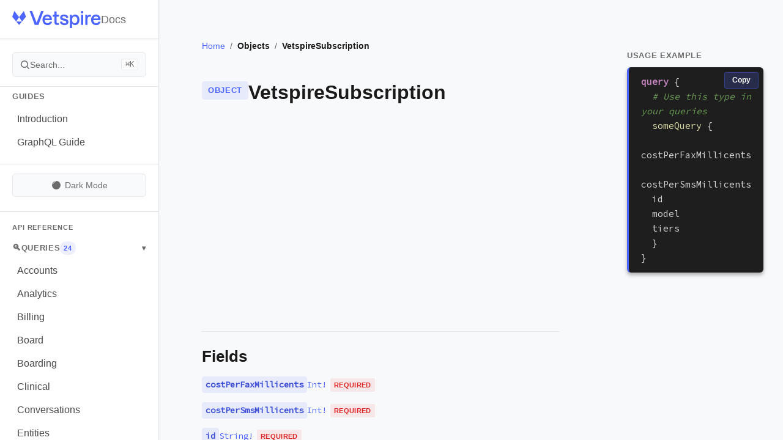

--- FILE ---
content_type: text/html; charset=utf-8
request_url: https://developer.vetspire.com/object/VetspireSubscription/
body_size: 29499
content:
<!DOCTYPE html><html><head><meta charSet="utf-8"/><meta http-equiv="x-ua-compatible" content="ie=edge"/><meta name="viewport" content="width=device-width, initial-scale=1, shrink-to-fit=no"/><link rel="preload" href="/component---src-templates-layout-js-14ee2e2512ec09aba8a7.js" as="script"/><link rel="preload" href="/component---src-templates-object-js-3162b77274d4be4750cc.js" as="script"/><link rel="preload" href="/path---object-vetspire-subscription-8b88a20c859b0d58d347.js" as="script"/><link rel="preload" href="/app-1bbee448791ae5224d4c.js" as="script"/><link rel="preload" href="/commons-c0c8747f4e6dceaedbf4.js" as="script"/><title data-react-helmet="true">Vetspire API Documentation</title><link data-react-helmet="true" href="https://fonts.googleapis.com/css?family=Source+Sans+Pro:300,400,700" rel="stylesheet"/><link data-react-helmet="true" href="https://fonts.googleapis.com/css?family=Source+Code+Pro" rel="stylesheet"/><meta data-react-helmet="true" charSet="utf-8"/><style id="gatsby-inlined-css">/*! normalize.css v8.0.1 | MIT License | github.com/necolas/normalize.css */html{line-height:1.15;-webkit-text-size-adjust:100%}body{margin:0}main{display:block}h1{font-size:2em;margin:.67em 0}hr{box-sizing:content-box;height:0;overflow:visible}pre{font-family:monospace,monospace;font-size:1em}a{background-color:transparent}abbr[title]{border-bottom:none;text-decoration:underline;text-decoration:underline dotted}b,strong{font-weight:bolder}code,kbd,samp{font-family:monospace,monospace;font-size:1em}small{font-size:80%}sub,sup{font-size:75%;line-height:0;position:relative;vertical-align:baseline}sub{bottom:-.25em}sup{top:-.5em}img{border-style:none}button,input,optgroup,select,textarea{font-family:inherit;font-size:100%;line-height:1.15;margin:0}button,input{overflow:visible}button,select{text-transform:none}[type=button],[type=reset],[type=submit],button{-webkit-appearance:button}[type=button]::-moz-focus-inner,[type=reset]::-moz-focus-inner,[type=submit]::-moz-focus-inner,button::-moz-focus-inner{border-style:none;padding:0}[type=button]:-moz-focusring,[type=reset]:-moz-focusring,[type=submit]:-moz-focusring,button:-moz-focusring{outline:1px dotted ButtonText}fieldset{padding:.35em .75em .625em}legend{box-sizing:border-box;color:inherit;display:table;max-width:100%;padding:0;white-space:normal}progress{vertical-align:baseline}textarea{overflow:auto}[type=checkbox],[type=radio]{box-sizing:border-box;padding:0}[type=number]::-webkit-inner-spin-button,[type=number]::-webkit-outer-spin-button{height:auto}[type=search]{-webkit-appearance:textfield;outline-offset:-2px}[type=search]::-webkit-search-decoration{-webkit-appearance:none}::-webkit-file-upload-button{-webkit-appearance:button;font:inherit}details{display:block}summary{display:list-item}[hidden],template{display:none}article,body,code,dd,div,dl,dt,fieldset,footer,form,header,html,input[type=email],input[type=number],input[type=password],input[type=tel],input[type=text],input[type=url],li,main,ol,p,pre,section,textarea,ul{box-sizing:border-box}input,textarea{outline:none;font:inherit;color:inherit;background-color:transparent;border:0;box-shadow:none;width:100%}textarea{resize:none}h1,h2,h3,h4,h5,h6{margin:0;font-weight:300}h3{font-size:2rem}a{text-decoration:none;color:inherit}@media (max-width:480px){input,textarea{font-size:16px}}html{font-family:-apple-system,BlinkMacSystemFont,Segoe UI,Roboto,Helvetica Neue,Arial,sans-serif;font-size:62.5%;line-height:1.7;-ms-text-size-adjust:100%;-webkit-text-size-adjust:100%;-webkit-font-smoothing:antialiased;-moz-osx-font-smoothing:grayscale}body{margin:0;padding:0;background-color:#f8f9fa;color:#1a1a1a;font-size:1.6rem}#___gatsby,.page,body,html{height:100%;width:100%;overflow-x:hidden}.Header-example{position:relative}.Header-example.on:after{content:" ";position:absolute;top:0;left:0;height:100vh;width:100%;background-color:#0d1117}.Sidebar-section{padding:5px 20px;margin-bottom:10px}.Sidebar-section-header{text-transform:uppercase;font-size:1.3rem;font-weight:600;color:#6b6b6b;letter-spacing:.05em;margin-bottom:8px}.Sidebar-section a{display:block;margin:3px 0;color:#4a4a4a;transition:all .2s ease;padding:4px 8px;border-radius:6px}.Sidebar-section a.sublink{margin:0 0 0 10px;display:block;font-size:.9em}.Sidebar-section a.active{font-weight:600;color:#4d65ff;background-color:rgba(77,101,255,.08)}.Sidebar-section a:hover{color:#4d65ff;background-color:rgba(77,101,255,.05)}.Sidebar-section:last-child{margin-bottom:50px}.page{overflow-y:scroll;padding-bottom:50px}section{display:-ms-flexbox;display:flex;width:100%;margin-bottom:40px}h1,h2,h3,h4,h5,h6{color:#1a1a1a;font-weight:700;line-height:1.3;margin-top:24px;margin-bottom:16px}h1{font-size:3.2rem}h2{font-size:2.6rem;margin-top:40px;padding-top:24px;border-top:1px solid #e5e7eb}h3{font-size:2.2rem}.section-text{-ms-flex-negative:0;flex-shrink:0;width:725px;padding:0 70px}.section-text-type{color:rgba(60,60,60,.6)}.section-example{-ms-flex-positive:1;flex-grow:1;color:#dde4e8;padding:0 40px;display:none}.section-example.on{display:block}.section-example pre{font-family:Source Code Pro,Monaco,Courier New,monospace;font-size:1.3rem;display:block;background-color:#1e1e1e;padding:12px 20px;border-radius:6px;margin:5px 0;white-space:pre-wrap;border-left:3px solid #4d65ff;position:relative;box-shadow:0 4px 6px rgba(0,0,0,.3)}.section-example pre:hover{background-color:#252526}.section-example code{font-size:1.5rem;background-color:transparent;padding:0;border-radius:0;color:#d4d4d4}.section-example code,.section-text code{font-family:Source Code Pro,Monaco,Courier New,monospace}.section-text code{font-size:1.4rem;background-color:rgba(77,101,255,.1);color:#3a4dd4;padding:2px 6px;border-radius:4px}.code-example{margin:16px 0}.code-example-title{font-size:1.3rem;font-weight:600;color:#6b6b6b;margin-bottom:8px;text-transform:uppercase;letter-spacing:.05em}.code-example-container{position:relative}.code-example-copy-btn{position:absolute;top:8px;right:8px;background-color:rgba(77,101,255,.2);color:#fff;border:1px solid rgba(77,101,255,.4);padding:6px 12px;border-radius:4px;font-size:1.2rem;font-weight:600;cursor:pointer;transition:all .2s ease;z-index:10}.code-example-copy-btn:hover{background-color:rgba(77,101,255,.3);border-color:rgba(77,101,255,.6)}.code-example-pre{margin:0;font-family:Source Code Pro,Monaco,Courier New,monospace;font-size:1.3rem;background-color:#1e1e1e;padding:16px 20px;border-radius:6px;border-left:3px solid #4d65ff;overflow-x:auto;box-shadow:0 4px 6px rgba(0,0,0,.3)}.code-example-pre code{background:none;padding:0;color:#d4d4d4;line-height:1.6}.code-example-pre .keyword{color:#c586c0;font-weight:600}.code-example-pre .string{color:#ce9178}.code-example-pre .number{color:#b5cea8}.code-example-pre .function{color:#dcdcaa}.code-example-pre .variable{color:#9cdcfe}.code-example-pre .comment{color:#6a9955;font-style:italic}.code-example-pre .property{color:#9cdcfe}.code-example-pre .punctuation{color:#d4d4d4}.breadcrumbs{margin-bottom:20px}.breadcrumbs-list{list-style:none;padding:0;margin:0;-ms-flex-wrap:wrap;flex-wrap:wrap;font-size:1.4rem}.breadcrumbs-item,.breadcrumbs-list{display:-ms-flexbox;display:flex;-ms-flex-align:center;align-items:center}.breadcrumbs-item a{color:#4d65ff;text-decoration:none;transition:color .2s ease;border-bottom:none}.breadcrumbs-item a:hover{color:#3a4dd4;text-decoration:underline;border-bottom:none}.breadcrumbs-separator{margin:0 8px;color:#6b6b6b}.breadcrumbs-current{color:#1a1a1a;font-weight:600}.section-example-area{margin-bottom:30px}p{max-width:100%}p.important{padding:16px 16px 16px 52px;position:relative;background-color:rgba(245,158,11,.08);border-left:4px solid #f59e0b;border-radius:6px;margin:20px 0}p.important:before{content:"!";position:absolute;left:12px;top:50%;-ms-transform:translateY(-50%);transform:translateY(-50%);color:#f59e0b;font-size:24px;font-size:2.4rem;background-color:rgba(245,158,11,.15);width:32px;height:32px;border-radius:50%;display:-ms-flexbox;display:flex;-ms-flex-pack:center;justify-content:center;-ms-flex-align:center;align-items:center;font-weight:700}table{width:100%;border-collapse:collapse}th{font-weight:700}td,th{padding:10px 12px;border:1px solid #e5e7eb}tbody tr:hover{background-color:rgba(77,101,255,.03)}section a{color:#4d65ff;transition:all .2s ease;border-bottom:1px solid transparent;text-decoration:none}section a:hover{border-bottom:1px solid #4d65ff;color:#3a4dd4}section span.expand-item{color:#4d65ff;cursor:pointer;font-size:1.5rem;padding:0 .125rem;transition:color .2s ease}section span.expand-item:hover{color:#3a4dd4}section div.expanded-item{font-weight:400;padding:.25rem .75rem}.object-field-name{font-weight:700}.object-field p{margin:5px 0}.object-field{margin:10px 0 15px}.object-field-details{margin:5px 0}.object-field-details-name{font-weight:700}.object-field-details-kind{font-weight:400}.object-field-type-extra{padding-left:1em;padding-bottom:.5em;font-style:italic}.object-field-type-extra span{font-weight:700}.operation-header{display:-ms-flexbox;display:flex;-ms-flex-align:baseline;align-items:baseline;gap:12px;margin-bottom:12px;-ms-flex-wrap:wrap;flex-wrap:wrap}.operation-name{font-size:2.2rem;font-weight:700;color:#1a1a1a;margin:0}.operation-return-type{font-size:1.5rem;color:#6b6b6b;font-family:Source Code Pro,monospace}.operation-description{color:#4a4a4a;margin:12px 0 20px}.operation-arguments{margin-top:24px}.operation-arguments h4{font-size:1.8rem;font-weight:600;margin-bottom:12px}.required-badge{display:inline-block;background-color:rgba(239,68,68,.1);color:#dc2626;font-size:1.1rem;padding:2px 6px;border-radius:3px;margin-left:6px;font-weight:600;text-transform:uppercase;letter-spacing:.03em}.arg-name{font-weight:600}.deprecated-warning{background-color:rgba(245,158,11,.1);border-left:3px solid #f59e0b;padding:8px 12px;margin:8px 0;border-radius:4px;color:#92400e}.type-header{display:-ms-flexbox;display:flex;-ms-flex-align:center;align-items:center;gap:12px;margin-bottom:16px}.type-badge{display:inline-block;background-color:rgba(77,101,255,.1);color:#4d65ff;font-size:1.3rem;padding:4px 10px;border-radius:4px;font-weight:600;text-transform:uppercase;letter-spacing:.05em}.type-description{color:#4a4a4a;margin:12px 0 20px}.field-header{display:-ms-flexbox;display:flex;-ms-flex-align:center;align-items:center;gap:8px;margin-bottom:8px;-ms-flex-wrap:wrap;flex-wrap:wrap}.field-name{font-size:1.6rem;font-weight:600;color:#1a1a1a;background-color:rgba(77,101,255,.05);padding:4px 8px;border-radius:4px}.field-type-label{font-family:Source Code Pro,monospace;color:#6b6b6b;font-size:1.4rem}.field-description{color:#4a4a4a;margin:8px 0}.section-example-info{color:hsla(0,0%,100%,.8);font-size:1.4rem;padding:12px 0}.text-muted{color:#6b6b6b;font-style:italic}.s-comment{color:hsla(0,0%,100%,.5)}.s-string{color:#c2ed6e}.s-key{color:#ed9aa6}.changelog-entry{margin:40px 0;padding-bottom:40px;border-bottom:2px solid #e5e7eb}.changelog-entry:last-of-type{border-bottom:none}.changelog-header{display:-ms-flexbox;display:flex;-ms-flex-align:baseline;align-items:baseline;-ms-flex-pack:justify;justify-content:space-between;margin-bottom:24px;-ms-flex-wrap:wrap;flex-wrap:wrap;gap:12px}.changelog-header h2{margin:0;padding:0;border:none;color:#4d65ff}.changelog-date{color:#6b6b6b;font-size:1.4rem;font-weight:600}.changelog-section{margin:24px 0}.changelog-section-title{font-size:1.8rem;font-weight:700;margin:16px 0 12px;display:-ms-flexbox;display:flex;-ms-flex-align:center;align-items:center;gap:8px}.changelog-added{color:#10b981}.changelog-improved{color:#0284c7}.changelog-deprecated{color:#f59e0b}.changelog-fixed{color:#8b5cf6}.changelog-breaking{color:#dc2626}.changelog-section ul{list-style:none;padding-left:0}.changelog-section li{margin:12px 0;padding-left:24px;position:relative}.changelog-section li:before{content:"\2022";position:absolute;left:8px;color:#4d65ff;font-weight:700}.changelog-section li ul{margin-top:8px}.changelog-section li ul li:before{content:"\25E6"}.changelog-notice{background-color:#f8f9fa;border-left:4px solid #4d65ff;padding:20px;border-radius:6px;margin:40px 0}.changelog-notice h3{margin-top:0;color:#1a1a1a}.changelog-notice p{margin-bottom:0}body.dark-mode{color:#c9d1d9}body.dark-mode,body.dark-mode .page{background-color:#0d1117}body.dark-mode h1,body.dark-mode h2,body.dark-mode h3,body.dark-mode h4,body.dark-mode h5,body.dark-mode h6{color:#f0f6fc}body.dark-mode .Sidebar{background-color:#161b22!important;border-right-color:#30363d!important}body.dark-mode .Header-sidebar{background-color:#161b22!important;border-bottom-color:#30363d!important}body.dark-mode .Sidebar-section-header{color:#8b949e}body.dark-mode .Sidebar-section a{color:#c9d1d9}body.dark-mode .Sidebar-section a:hover{color:#6b7eff;background-color:rgba(107,126,255,.1)}body.dark-mode .Sidebar-section a.active{color:#6b7eff;background-color:rgba(107,126,255,.15)}body.dark-mode .section-text{color:#c9d1d9}body.dark-mode .section-text code{background-color:rgba(107,126,255,.15);color:#6b7eff}body.dark-mode table{border-color:#30363d}body.dark-mode td,body.dark-mode th{border-color:#30363d;background-color:transparent}body.dark-mode tbody tr:hover{background-color:rgba(107,126,255,.05)}body.dark-mode section a{color:#6b7eff}body.dark-mode section a:hover{color:#8b9dff}body.dark-mode .changelog-notice{background-color:rgba(77,101,255,.1);border-left-color:#6b7eff}body.dark-mode .Header-example.on:after{background-color:#0d1117}body.dark-mode p.important{background-color:rgba(245,158,11,.15);border-left-color:#f59e0b}</style></head><body><div id="___gatsby"><div style="width:100%;height:100%"><div style="width:100%;height:100%"><div class="Header" style="width:100%;height:64px;position:fixed;display:flex;background-color:transparent"><div class="Header-sidebar" style="width:260px;height:100%;flex-shrink:0"></div><section style="flex-grow:1"><div class="section-text"></div><div class="section-example Header-example"></div></section></div><div class="Sidebar" style="padding-top:70px;width:260px;background-color:#ffffff;height:100%;z-index:10;position:absolute;border-right:1px solid #e5e7eb;box-shadow:1px 0 3px rgba(0, 0, 0, 0.03);display:flex;flex-direction:column"><div class="Header-sidebar" style="width:100%;height:64px;background-color:#ffffff;display:flex;align-items:center;padding:5px 20px;font-weight:600;font-size:1.9rem;flex-shrink:0;position:absolute;top:0;left:0;border-bottom:1px solid #e5e7eb;box-shadow:0 1px 3px rgba(0, 0, 0, 0.05)"><a href="https://www.vetspire.ai" style="display:flex;align-items:center;gap:12px;text-decoration:none;white-space:nowrap"><svg width="166" height="32" viewBox="0 0 166 32" fill="none" xmlns="http://www.w3.org/2000/svg" style="height:28px;width:auto;flex-shrink:0"><path fill-rule="evenodd" clip-rule="evenodd" d="M0 10.8547L3.97554 0L12.839 11.4505L7.41762 19.6632L0 10.8547ZM12.8428 11.4505L18.2604 19.6632L25.6799 10.8547L21.7043 0L12.8428 11.4505ZM78.966 0.830078H83.0434V6.94602H87.2545V10.4687H83.0434V21.0011C83.0434 21.9304 83.6786 22.5619 84.5816 22.5619H87.2564V26.0846H83.5127C80.8039 26.0846 78.966 24.2895 78.966 21.5651V10.4668H75.7577V6.94414H78.966V0.830078ZM161.271 20.1897C161.272 20.1822 161.28 20.1654 161.28 20.1654V20.1635C161.38 19.9162 165.391 20.1635 165.391 20.1635C164.656 24.149 161.148 26.4743 156.937 26.4743C151.289 26.4743 147.547 22.1234 147.547 16.5097C147.547 10.8959 151.155 6.54504 156.569 6.54504C162.385 6.54504 165.961 11.1639 164.924 17.2086H151.657C151.857 20.4314 153.762 22.8224 156.937 22.8224C158.984 22.8224 160.569 21.8555 161.271 20.1897ZM160.946 13.8864C160.779 11.6944 159.075 10.1674 156.77 10.167C154.497 10.1674 152.594 11.4958 151.925 13.8864H160.946ZM12.8238 26.077V26.0827L12.8388 26.0658L12.8577 26.0827V26.077L18.2602 19.6651H7.42124L12.8238 26.077ZM96.9173 9.73422C95.0775 9.73422 93.841 10.598 93.841 11.8272C93.841 13.5311 95.821 13.9362 98.1307 14.4087C101.363 15.0701 105.242 15.8636 105.242 20.5345C105.242 24.0254 101.998 26.4837 97.6525 26.4837C93.3075 26.4837 89.7957 23.9242 89.1943 20.1354L93.2396 19.637C93.775 21.8968 95.7147 23.259 97.8203 23.259C99.7581 23.259 101.063 22.3296 101.063 20.9337C101.063 18.8577 98.862 18.4091 96.3974 17.9066C93.2605 17.267 89.6957 16.5402 89.6957 12.26C89.6957 8.87042 92.7043 6.54321 97.0512 6.54321C101.064 6.54321 104.508 8.90415 105.076 12.26L100.997 12.8578C100.495 10.9634 98.8891 9.73422 96.9173 9.73422ZM117.523 6.54688C115.115 6.54688 112.976 7.84351 111.807 10.0021L111.506 6.94599H107.962V32H112.007V23.3601C113.21 25.32 115.249 26.4836 117.523 26.4836C122.369 26.4836 125.847 22.5619 125.847 16.5153C125.847 10.4686 122.403 6.54688 117.523 6.54688ZM116.786 22.8279C113.945 22.8279 112.005 20.3696 112.005 16.5153C112.005 12.6609 113.945 10.2026 116.786 10.2026C119.626 10.2026 121.734 12.6272 121.734 16.5153C121.734 20.4033 119.762 22.8279 116.786 22.8279ZM128.697 6.94604H132.742V26.0846H128.697V6.94604ZM54.1119 0L45.6029 21.9323L37.1259 0H32.5433L42.1231 26.0827H49.0808L58.6586 0H54.1119ZM70.3534 20.1897C70.3544 20.186 70.3567 20.1801 70.3588 20.175L70.3629 20.1654V20.1635C70.4628 19.9162 74.4741 20.1635 74.4741 20.1635C73.739 24.149 70.2309 26.4743 66.0197 26.4743C60.3722 26.4743 56.6304 22.1234 56.6304 16.5097C56.6304 10.8959 60.2383 6.54504 65.6522 6.54504C71.4675 6.54504 75.0434 11.1639 74.0066 17.2086H60.7397C60.9396 20.4314 62.8453 22.8224 66.0197 22.8224C68.0669 22.8224 69.6522 21.8555 70.3534 20.1897ZM70.0292 13.8864C69.8615 11.6944 68.1578 10.1674 65.8529 10.167C63.58 10.1674 61.6765 11.4958 61.0074 13.8864H70.0292ZM140.628 10.034L140.294 6.94421H136.784V26.0865H140.829V16.0507C140.829 12.661 142.166 10.4669 144.874 10.4669H147.461V6.94421H144.607C142.635 6.94421 141.197 8.14154 140.628 10.034ZM128.343 2.256C128.343 0.920014 129.359 0 130.703 0C132.107 0 133.093 0.920014 133.093 2.256C133.093 3.59199 131.568 4.512 130.703 4.512C129.838 4.512 128.343 3.59199 128.343 2.256Z" fill="#4d65ff"></path></svg><span style="color:#6b6b6b;font-weight:400;font-size:1.8rem">Docs</span></a></div><div style="flex-grow:1;overflow-y:scroll;overflow-x:hidden"><div style="padding:15px 20px;border-bottom:1px solid #e5e7eb"><button style="width:100%;padding:10px 12px;background-color:#f9fafb;border:1px solid #e5e7eb;border-radius:6px;font-size:1.4rem;color:#6b6b6b;cursor:pointer;display:flex;align-items:center;justify-content:space-between;transition:all 0.2s ease"><span style="display:flex;align-items:center;gap:8px"><svg width="16" height="16" viewBox="0 0 16 16" fill="currentColor"><path fill-rule="evenodd" d="M11.5 7a4.5 4.5 0 11-9 0 4.5 4.5 0 019 0zm-.82 4.74a6 6 0 111.06-1.06l3.04 3.04a.75.75 0 11-1.06 1.06l-3.04-3.04z"></path></svg>Search...</span><kbd style="background-color:#ffffff;padding:2px 6px;border-radius:3px;border:1px solid #e5e7eb;font-size:1.2rem">⌘K</kbd></button></div><div class="Sidebar-section"><div class="Sidebar-section-header">Guides</div><a href="/">Introduction</a><a target="_blank" href="http://graphql.org/learn/">GraphQL Guide</a></div><div style="padding:15px 20px;border-top:1px solid #e5e7eb;margin-top:auto"><button style="width:100%;padding:10px 12px;background-color:#f9fafb;border:1px solid;border-color:#e5e7eb;border-radius:6px;font-size:1.4rem;color:#6b6b6b;cursor:pointer;display:flex;align-items:center;justify-content:center;gap:8px;transition:all 0.2s ease"><span style="display:flex;align-items:center"><svg width="16" height="16" viewBox="0 0 16 16" fill="currentColor" style="margin-right:6px"><path d="M8 1a7 7 0 100 14A7 7 0 008 1zm0 1.5a5.5 5.5 0 00-5.5 5.5c0 .833.185 1.621.51 2.328A6.002 6.002 0 018 1.5z"></path></svg>Dark Mode</span></button></div><div style="border-top:2px solid #e5e7eb;margin-top:8px;padding-top:8px"><div style="padding:8px 20px;font-size:1.1rem;font-weight:700;color:#6b6b6b;text-transform:uppercase;letter-spacing:0.08em">API Reference</div><div class="Sidebar-section"><div class="Sidebar-section-header" style="cursor:pointer;display:flex;align-items:center;justify-content:space-between"><span style="display:flex;align-items:center;gap:8px"><span style="font-size:1.4rem">🔍</span>Queries<span style="font-size:1.1rem;background-color:rgba(77, 101, 255, 0.1);color:#4d65ff;padding:2px 6px;border-radius:10px;font-weight:600">24</span></span><span style="font-size:1.2rem;margin-left:4px">▾</span></div><div><div><a class="" href="/query/AccountsQueries">Accounts</a></div><div><a class="" href="/query/AnalyticsQueries">Analytics</a></div><div><a class="" href="/query/BillingQueries">Billing</a></div><div><a class="" href="/query/BoardQueries">Board</a></div><div><a class="" href="/query/BoardingQueries">Boarding</a></div><div><a class="" href="/query/ClinicalQueries">Clinical</a></div><div><a class="" href="/query/ConversationsQueries">Conversations</a></div><div><a class="" href="/query/EntitiesQueries">Entities</a></div><div><a class="" href="/query/EventsQueries">Events</a></div><div><a class="" href="/query/HospitalQueries">Hospital</a></div><div><a class="" href="/query/InventoryQueries">Inventory</a></div><div><a class="" href="/query/LabQueries">Lab</a></div><div><a class="" href="/query/MarketingQueries">Marketing</a></div><div><a class="" href="/query/NewBillingQueries">NewBilling</a></div><div><a class="" href="/query/NotificationsQueries">Notifications</a></div><div><a class="" href="/query/PlanQueries">Plan</a></div><div><a class="" href="/query/RdvmsQueries">Rdvms</a></div><div><a class="" href="/query/RemindersQueries">Reminders</a></div><div><a class="" href="/query/ScheduleQueries">Schedule</a></div><div><a class="" href="/query/TasksQueries">Tasks</a></div><div><a class="" href="/query/TelemedicineQueries">Telemedicine</a></div><div><a class="" href="/query/TreatmentQueries">Treatment</a></div><div><a class="" href="/query/TriggersQueries">Triggers</a></div><div><a class="" href="/query/VoiceCallQueries">VoiceCall</a></div></div></div><div class="Sidebar-section"><div class="Sidebar-section-header" style="cursor:pointer;display:flex;align-items:center;justify-content:space-between"><span style="display:flex;align-items:center;gap:8px"><span style="font-size:1.4rem">✏️</span>Mutations<span style="font-size:1.1rem;background-color:rgba(77, 101, 255, 0.1);color:#4d65ff;padding:2px 6px;border-radius:10px;font-weight:600">26</span></span><span style="font-size:1.2rem;margin-left:4px">▾</span></div><div><div><a class="" href="/mutations/AccountsMutations">Accounts</a></div><div><a class="" href="/mutations/AnalyticsMutations">Analytics</a></div><div><a class="" href="/mutations/BillingMutations">Billing</a></div><div><a class="" href="/mutations/BoardMutations">Board</a></div><div><a class="" href="/mutations/BoardingMutations">Boarding</a></div><div><a class="" href="/mutations/ClinicalMutations">Clinical</a></div><div><a class="" href="/mutations/CommentsMutations">Comments</a></div><div><a class="" href="/mutations/ConversationsMutations">Conversations</a></div><div><a class="" href="/mutations/EntitiesMutations">Entities</a></div><div><a class="" href="/mutations/HospitalMutations">Hospital</a></div><div><a class="" href="/mutations/InventoryMutations">Inventory</a></div><div><a class="" href="/mutations/LabMutations">Lab</a></div><div><a class="" href="/mutations/LicenseMutations">License</a></div><div><a class="" href="/mutations/MarketingMutations">Marketing</a></div><div><a class="" href="/mutations/NewBillingMutations">NewBilling</a></div><div><a class="" href="/mutations/NotificationsMutations">Notifications</a></div><div><a class="" href="/mutations/PayrollMutations">Payroll</a></div><div><a class="" href="/mutations/PlanMutations">Plan</a></div><div><a class="" href="/mutations/RdvmsMutations">Rdvms</a></div><div><a class="" href="/mutations/RemindersMutations">Reminders</a></div><div><a class="" href="/mutations/ScheduleMutations">Schedule</a></div><div><a class="" href="/mutations/TasksMutations">Tasks</a></div><div><a class="" href="/mutations/TelemedicineMutations">Telemedicine</a></div><div><a class="" href="/mutations/TreatmentMutations">Treatment</a></div><div><a class="" href="/mutations/TriggersMutations">Triggers</a></div><div><a class="" href="/mutations/VoiceCallMutations">VoiceCall</a></div></div></div></div><div style="border-top:2px solid #e5e7eb;margin-top:8px;padding-top:8px"><div style="padding:8px 20px;font-size:1.1rem;font-weight:700;color:#6b6b6b;text-transform:uppercase;letter-spacing:0.08em">Type System</div><div class="Sidebar-section"><div class="Sidebar-section-header" style="cursor:pointer;display:flex;align-items:center;justify-content:space-between"><span style="display:flex;align-items:center;gap:8px"><span style="font-size:1.4rem">📦</span>Objects<span style="font-size:1.1rem;background-color:rgba(77, 101, 255, 0.1);color:#4d65ff;padding:2px 6px;border-radius:10px;font-weight:600">346</span></span><span style="font-size:1.2rem;margin-left:4px">▾</span></div><a href="/object/AccountCreditHistoryResponse">AccountCreditHistoryResponse</a><a href="/object/AccountsReceivableBalance">AccountsReceivableBalance</a><a href="/object/Address">Address</a><a href="/object/AgedAccountsReceivable">AgedAccountsReceivable</a><a href="/object/AgedAccountsReceivableTotals">AgedAccountsReceivableTotals</a><a href="/object/AgedArReportGeneration">AgedArReportGeneration</a><a href="/object/Alert">Alert</a><a href="/object/Allergy">Allergy</a><a href="/object/AnalyticsData">AnalyticsData</a><a href="/object/AnalyticsDataRow">AnalyticsDataRow</a><a href="/object/AnalyticsDataRowBreakdown">AnalyticsDataRowBreakdown</a><a href="/object/ApiKey">ApiKey</a><a href="/object/Appointment">Appointment</a><a href="/object/AppointmentIntakeData">AppointmentIntakeData</a><a href="/object/AppointmentReasonCategory">AppointmentReasonCategory</a><a href="/object/AppointmentReminder">AppointmentReminder</a><a href="/object/AppointmentType">AppointmentType</a><a href="/object/AppointmentTypeTag">AppointmentTypeTag</a><a href="/object/ApptCountProviders">ApptCountProviders</a><a href="/object/ArReconciliation">ArReconciliation</a><a href="/object/AsyncMedicalRecord">AsyncMedicalRecord</a><a href="/object/Attachment">Attachment</a><a href="/object/AutoMessage">AutoMessage</a><a href="/object/AvailableTimeSlot">AvailableTimeSlot</a><a href="/object/BillingNote">BillingNote</a><a href="/object/BoardCell">BoardCell</a><a href="/object/BoardGroup">BoardGroup</a><a href="/object/BoardingCage">BoardingCage</a><a href="/object/BoardingWard">BoardingWard</a><a href="/object/BoardRow">BoardRow</a><a href="/object/Cadence">Cadence</a><a href="/object/Cage">Cage</a><a href="/object/CallLog">CallLog</a><a href="/object/CardconnectCardInfo">CardconnectCardInfo</a><a href="/object/CardconnectVerifyCredentialsResult">CardconnectVerifyCredentialsResult</a><a href="/object/CareTeamRole">CareTeamRole</a><a href="/object/Changelog">Changelog</a><a href="/object/ChangelogConnection">ChangelogConnection</a><a href="/object/ChangelogEdge">ChangelogEdge</a><a href="/object/CheckboxDatum">CheckboxDatum</a><a href="/object/ChecklistDatum">ChecklistDatum</a><a href="/object/Client">Client</a><a href="/object/ClientConnection">ClientConnection</a><a href="/object/ClientConsent">ClientConsent</a><a href="/object/ClientEdge">ClientEdge</a><a href="/object/ClientExternalCommPreferencesValue">ClientExternalCommPreferencesValue</a><a href="/object/ClientRdvm">ClientRdvm</a><a href="/object/ClientReferralSource">ClientReferralSource</a><a href="/object/ClientResult">ClientResult</a><a href="/object/ClientTag">ClientTag</a><a href="/object/ClinicalNote">ClinicalNote</a><a href="/object/Comment">Comment</a><a href="/object/Complication">Complication</a><a href="/object/Conditional">Conditional</a><a href="/object/ConsentForm">ConsentForm</a><a href="/object/Conversation">Conversation</a><a href="/object/ConversationPage">ConversationPage</a><a href="/object/Coowner">Coowner</a><a href="/object/CoownerBreakdown">CoownerBreakdown</a><a href="/object/Coupon">Coupon</a><a href="/object/CouponProduct">CouponProduct</a><a href="/object/CreditMemo">CreditMemo</a><a href="/object/CreditMemoTotals">CreditMemoTotals</a><a href="/object/Cursor">Cursor</a><a href="/object/CustomAppointmentField">CustomAppointmentField</a><a href="/object/CustomAppointmentFieldValue">CustomAppointmentFieldValue</a><a href="/object/CustomClientField">CustomClientField</a><a href="/object/CustomClientFieldValue">CustomClientFieldValue</a><a href="/object/CustomLocationAttribute">CustomLocationAttribute</a><a href="/object/CustomPatientField">CustomPatientField</a><a href="/object/CustomPatientFieldValue">CustomPatientFieldValue</a><a href="/object/CustomPatientProtocol">CustomPatientProtocol</a><a href="/object/CustomVital">CustomVital</a><a href="/object/Dashboard">Dashboard</a><a href="/object/DatasyncLog">DatasyncLog</a><a href="/object/DatasyncRecords">DatasyncRecords</a><a href="/object/DateCount">DateCount</a><a href="/object/DeletionLog">DeletionLog</a><a href="/object/Department">Department</a><a href="/object/DetailedCreditItem">DetailedCreditItem</a><a href="/object/DetailedCreditItemConnection">DetailedCreditItemConnection</a><a href="/object/DetailedCreditItemEdge">DetailedCreditItemEdge</a><a href="/object/DetailedSalesRevenueItem">DetailedSalesRevenueItem</a><a href="/object/DetailedSalesRevenueItemConnection">DetailedSalesRevenueItemConnection</a><a href="/object/DetailedSalesRevenueItemEdge">DetailedSalesRevenueItemEdge</a><a href="/object/Diagnosis">Diagnosis</a><a href="/object/Diagnostic">Diagnostic</a><a href="/object/DiagnosticConnection">DiagnosticConnection</a><a href="/object/DiagnosticEdge">DiagnosticEdge</a><a href="/object/DialpadOffice">DialpadOffice</a><a href="/object/DiscountReason">DiscountReason</a><a href="/object/DropdownDatum">DropdownDatum</a><a href="/object/ElectronicSignature">ElectronicSignature</a><a href="/object/EmailStatus">EmailStatus</a><a href="/object/EmailTemplate">EmailTemplate</a><a href="/object/Encounter">Encounter</a><a href="/object/EncounterCareTeamMember">EncounterCareTeamMember</a><a href="/object/EncounterConnection">EncounterConnection</a><a href="/object/EncounterEdge">EncounterEdge</a><a href="/object/EncounterProduct">EncounterProduct</a><a href="/object/EncounterProductConnection">EncounterProductConnection</a><a href="/object/EncounterProductEdge">EncounterProductEdge</a><a href="/object/EncounterSection">EncounterSection</a><a href="/object/EncounterType">EncounterType</a><a href="/object/EncounterVersion">EncounterVersion</a><a href="/object/EntitiesTag">EntitiesTag</a><a href="/object/EntityTag">EntityTag</a><a href="/object/EntityTagGroup">EntityTagGroup</a><a href="/object/EntityValidation">EntityValidation</a><a href="/object/Estimate">Estimate</a><a href="/object/EstimateItem">EstimateItem</a><a href="/object/EstimatesTotals">EstimatesTotals</a><a href="/object/Event">Event</a><a href="/object/EventConnection">EventConnection</a><a href="/object/EventEdge">EventEdge</a><a href="/object/ExternalSearchResult">ExternalSearchResult</a><a href="/object/ExtraField">ExtraField</a><a href="/object/FeatureFlag">FeatureFlag</a><a href="/object/FieldDatum">FieldDatum</a><a href="/object/FieldDatumPart">FieldDatumPart</a><a href="/object/File">File</a><a href="/object/FileResults">FileResults</a><a href="/object/FormDatum">FormDatum</a><a href="/object/FormulaDatum">FormulaDatum</a><a href="/object/FulfillmentSource">FulfillmentSource</a><a href="/object/Highlight">Highlight</a><a href="/object/Hospitalization">Hospitalization</a><a href="/object/HospitalizationTask">HospitalizationTask</a><a href="/object/ImageDatum">ImageDatum</a><a href="/object/Immunization">Immunization</a><a href="/object/ImmunizationDatum">ImmunizationDatum</a><a href="/object/ImportedEntity">ImportedEntity</a><a href="/object/InventoryAdjustment">InventoryAdjustment</a><a href="/object/InventoryBucket">InventoryBucket</a><a href="/object/InventoryLevel">InventoryLevel</a><a href="/object/InventoryLog">InventoryLog</a><a href="/object/LabDevice">LabDevice</a><a href="/object/LabOrder">LabOrder</a><a href="/object/LabResult">LabResult</a><a href="/object/LabResultImage">LabResultImage</a><a href="/object/LabTest">LabTest</a><a href="/object/LedgerEntry">LedgerEntry</a><a href="/object/LedgerEntryTotals">LedgerEntryTotals</a><a href="/object/LegalEntity">LegalEntity</a><a href="/object/License">License</a><a href="/object/LinkedClinicalNote">LinkedClinicalNote</a><a href="/object/LinkedEncounter">LinkedEncounter</a><a href="/object/Location">Location</a><a href="/object/LocationAttribute">LocationAttribute</a><a href="/object/LocationChatMessage">LocationChatMessage</a><a href="/object/LocationChatNotification">LocationChatNotification</a><a href="/object/LocationClientAccountCredits">LocationClientAccountCredits</a><a href="/object/LocationHours">LocationHours</a><a href="/object/LocationKpi">LocationKpi</a><a href="/object/LocationProviderSchedule">LocationProviderSchedule</a><a href="/object/LocationSchedule">LocationSchedule</a><a href="/object/LocationTag">LocationTag</a><a href="/object/LowStockThreshold">LowStockThreshold</a><a href="/object/Macro">Macro</a><a href="/object/ManualArAdjustmentResult">ManualArAdjustmentResult</a><a href="/object/MassUploadResult">MassUploadResult</a><a href="/object/MasterProduct">MasterProduct</a><a href="/object/Medication">Medication</a><a href="/object/MedicationConnection">MedicationConnection</a><a href="/object/MedicationEdge">MedicationEdge</a><a href="/object/MedicationIntegrationTransaction">MedicationIntegrationTransaction</a><a href="/object/MedicationIntegrationTransactionConnection">MedicationIntegrationTransactionConnection</a><a href="/object/MedicationIntegrationTransactionEdge">MedicationIntegrationTransactionEdge</a><a href="/object/MedicationsReportItem">MedicationsReportItem</a><a href="/object/MedicationsReportResult">MedicationsReportResult</a><a href="/object/MedicationStatusCount">MedicationStatusCount</a><a href="/object/Message">Message</a><a href="/object/Modality">Modality</a><a href="/object/MonitorDatum">MonitorDatum</a><a href="/object/Monograph">Monograph</a><a href="/object/MonographGuide">MonographGuide</a><a href="/object/MonographSection">MonographSection</a><a href="/object/Newsletter">Newsletter</a><a href="/object/NoteDatum">NoteDatum</a><a href="/object/Notification">Notification</a><a href="/object/NotificationMetadata">NotificationMetadata</a><a href="/object/NovaBoardCell">NovaBoardCell</a><a href="/object/NovaBoardRowCells">NovaBoardRowCells</a><a href="/object/NovaBoardSheet">NovaBoardSheet</a><a href="/object/NovaBoardUpdatePayload">NovaBoardUpdatePayload</a><a href="/object/ObanJob">ObanJob</a><a href="/object/Order">Order</a><a href="/object/OrderFlag">OrderFlag</a><a href="/object/OrderItem">OrderItem</a><a href="/object/OrderItemConnection">OrderItemConnection</a><a href="/object/OrderItemEdge">OrderItemEdge</a><a href="/object/OrderItemsTotals">OrderItemsTotals</a><a href="/object/OrderPaymentMismatch">OrderPaymentMismatch</a><a href="/object/OrdersCounts">OrdersCounts</a><a href="/object/OrdersTotals">OrdersTotals</a><a href="/object/Org">Org</a><a href="/object/OrgDepartment">OrgDepartment</a><a href="/object/OrgLab">OrgLab</a><a href="/object/OrgLabUpdateResult">OrgLabUpdateResult</a><a href="/object/OrgPreference">OrgPreference</a><a href="/object/OutlookSyncResult">OutlookSyncResult</a><a href="/object/Pack">Pack</a><a href="/object/PageInfo">PageInfo</a><a href="/object/Patient">Patient</a><a href="/object/PatientCompliance">PatientCompliance</a><a href="/object/PatientComplication">PatientComplication</a><a href="/object/PatientDocument">PatientDocument</a><a href="/object/PatientDocumentConnection">PatientDocumentConnection</a><a href="/object/PatientDocumentEdge">PatientDocumentEdge</a><a href="/object/PatientPlan">PatientPlan</a><a href="/object/PatientPlanCharge">PatientPlanCharge</a><a href="/object/PatientPlanItem">PatientPlanItem</a><a href="/object/PatientProtocol">PatientProtocol</a><a href="/object/PatientTag">PatientTag</a><a href="/object/Payment">Payment</a><a href="/object/PaymentSource">PaymentSource</a><a href="/object/PaymentsTotals">PaymentsTotals</a><a href="/object/PendingImmunizationDatum">PendingImmunizationDatum</a><a href="/object/PendingPackageDatum">PendingPackageDatum</a><a href="/object/PendingRxDatum">PendingRxDatum</a><a href="/object/Permission">Permission</a><a href="/object/PhoneNumber">PhoneNumber</a><a href="/object/PlanOption">PlanOption</a><a href="/object/PlayPackDeferredRevenueItem">PlayPackDeferredRevenueItem</a><a href="/object/PlayPackDeferredRevenueItemConnection">PlayPackDeferredRevenueItemConnection</a><a href="/object/PlayPackDeferredRevenueItemEdge">PlayPackDeferredRevenueItemEdge</a><a href="/object/PlumbsHandout">PlumbsHandout</a><a href="/object/PreventionPlan">PreventionPlan</a><a href="/object/PriceChange">PriceChange</a><a href="/object/PriceChangeFilter">PriceChangeFilter</a><a href="/object/PriceTier">PriceTier</a><a href="/object/PrintLabelResult">PrintLabelResult</a><a href="/object/PrintnodeComputersField">PrintnodeComputersField</a><a href="/object/PrintnodePrintersField">PrintnodePrintersField</a><a href="/object/Problem">Problem</a><a href="/object/ProcessorPayment">ProcessorPayment</a><a href="/object/Product">Product</a><a href="/object/ProductCategory">ProductCategory</a><a href="/object/ProductManufacturer">ProductManufacturer</a><a href="/object/ProductManufacturerPage">ProductManufacturerPage</a><a href="/object/ProductMetadataField">ProductMetadataField</a><a href="/object/ProductPackage">ProductPackage</a><a href="/object/ProductPackageItem">ProductPackageItem</a><a href="/object/ProductPrice">ProductPrice</a><a href="/object/ProductType">ProductType</a><a href="/object/Protocol">Protocol</a><a href="/object/ProtocolReminder">ProtocolReminder</a><a href="/object/ProtocolReminderByProtocol">ProtocolReminderByProtocol</a><a href="/object/Provider">Provider</a><a href="/object/ProviderAppointmentTypeLimit">ProviderAppointmentTypeLimit</a><a href="/object/ProviderCommission">ProviderCommission</a><a href="/object/ProviderPreferences">ProviderPreferences</a><a href="/object/ProviderPunch">ProviderPunch</a><a href="/object/ProviderRole">ProviderRole</a><a href="/object/ProviderTransfer">ProviderTransfer</a><a href="/object/PurchaseOrder">PurchaseOrder</a><a href="/object/PurchaseOrderItem">PurchaseOrderItem</a><a href="/object/Rdvm">Rdvm</a><a href="/object/RdvmContact">RdvmContact</a><a href="/object/RdvmDocument">RdvmDocument</a><a href="/object/RdvmRecentPatients">RdvmRecentPatients</a><a href="/object/RdvmVisit">RdvmVisit</a><a href="/object/ReconciliationNote">ReconciliationNote</a><a href="/object/Recurrence">Recurrence</a><a href="/object/Relationship">Relationship</a><a href="/object/Reminder">Reminder</a><a href="/object/ReminderSilence">ReminderSilence</a><a href="/object/RepeatingEvent">RepeatingEvent</a><a href="/object/Reservation">Reservation</a><a href="/object/ReturnedOrderItem">ReturnedOrderItem</a><a href="/object/RevenueCenter">RevenueCenter</a><a href="/object/RevenueCenterBudget">RevenueCenterBudget</a><a href="/object/RootMutationType">RootMutationType</a><a href="/object/RootQueryType">RootQueryType</a><a href="/object/RootSubscriptionType">RootSubscriptionType</a><a href="/object/RowUploadError">RowUploadError</a><a href="/object/RxDatum">RxDatum</a><a href="/object/ScheduleRecurrence">ScheduleRecurrence</a><a href="/object/ScheduleTemplate">ScheduleTemplate</a><a href="/object/ScheduleTemplateRange">ScheduleTemplateRange</a><a href="/object/SentAutoMessage">SentAutoMessage</a><a href="/object/SentReminder">SentReminder</a><a href="/object/SketchDatum">SketchDatum</a><a href="/object/StockLocation">StockLocation</a><a href="/object/StockTransfer">StockTransfer</a><a href="/object/StockTransferItem">StockTransferItem</a><a href="/object/StripeAddress">StripeAddress</a><a href="/object/StripeBillingDetails">StripeBillingDetails</a><a href="/object/StripeCard">StripeCard</a><a href="/object/StripeClientSecret">StripeClientSecret</a><a href="/object/StripeCustomer">StripeCustomer</a><a href="/object/StripeInvoiceSettings">StripeInvoiceSettings</a><a href="/object/StripePaymentIntent">StripePaymentIntent</a><a href="/object/StripePaymentMethod">StripePaymentMethod</a><a href="/object/StripePaymentTypeResult">StripePaymentTypeResult</a><a href="/object/StripeReader">StripeReader</a><a href="/object/StripeUsBankAccount">StripeUsBankAccount</a><a href="/object/SwapAppointmentResult">SwapAppointmentResult</a><a href="/object/SyncClientResult">SyncClientResult</a><a href="/object/Task">Task</a><a href="/object/TaskCategory">TaskCategory</a><a href="/object/TaskConnection">TaskConnection</a><a href="/object/TaskEdge">TaskEdge</a><a href="/object/TaskGroup">TaskGroup</a><a href="/object/TeletailsSession">TeletailsSession</a><a href="/object/TestResult">TestResult</a><a href="/object/TextDatum">TextDatum</a><a href="/object/TimeSlot">TimeSlot</a><a href="/object/Treatment">Treatment</a><a href="/object/TreatmentConnection">TreatmentConnection</a><a href="/object/TreatmentDatum">TreatmentDatum</a><a href="/object/TreatmentEdge">TreatmentEdge</a><a href="/object/TreatmentInfo">TreatmentInfo</a><a href="/object/TreatmentSheet">TreatmentSheet</a><a href="/object/TreatmentSheetCareTeamMember">TreatmentSheetCareTeamMember</a><a href="/object/TreatmentSheetCell">TreatmentSheetCell</a><a href="/object/TreatmentSheetCellComment">TreatmentSheetCellComment</a><a href="/object/TreatmentSheetRow">TreatmentSheetRow</a><a href="/object/TreatmentSheetRowAdditive">TreatmentSheetRowAdditive</a><a href="/object/TreatmentSheetRowAdditiveEntry">TreatmentSheetRowAdditiveEntry</a><a href="/object/TreatmentSheetRowBolus">TreatmentSheetRowBolus</a><a href="/object/TreatmentSheetRowFluid">TreatmentSheetRowFluid</a><a href="/object/TreatmentSheetTemplate">TreatmentSheetTemplate</a><a href="/object/TreatmentTimeInterval">TreatmentTimeInterval</a><a href="/object/Trigger">Trigger</a><a href="/object/TriggerAddOrderItemOptions">TriggerAddOrderItemOptions</a><a href="/object/TriggerCreateTaskOptions">TriggerCreateTaskOptions</a><a href="/object/TriggerDefaultOptions">TriggerDefaultOptions</a><a href="/object/TriggerIgnoreProvider">TriggerIgnoreProvider</a><a href="/object/TriggerProduct">TriggerProduct</a><a href="/object/TriggerSendEmailOptions">TriggerSendEmailOptions</a><a href="/object/TriggerWebhookOptions">TriggerWebhookOptions</a><a href="/object/UsageReport">UsageReport</a><a href="/object/UsageReportTotals">UsageReportTotals</a><a href="/object/ValuesetDatum">ValuesetDatum</a><a href="/object/ValuesetDatumOption">ValuesetDatumOption</a><a href="/object/Vendor">Vendor</a><a class="active" href="/object/VetspireSubscription">VetspireSubscription</a><a href="/object/VetspireSubscriptionTier">VetspireSubscriptionTier</a><a href="/object/Viewer">Viewer</a><a href="/object/Visit">Visit</a><a href="/object/VitalDatum">VitalDatum</a><a href="/object/Vitals">Vitals</a><a href="/object/VitalsTemplate">VitalsTemplate</a><a href="/object/VoiceCall">VoiceCall</a><a href="/object/Weight">Weight</a></div></div><div class="Sidebar-section"><div class="Sidebar-section-header" style="cursor:pointer;display:flex;align-items:center;justify-content:space-between"><span style="display:flex;align-items:center;gap:8px"><span style="font-size:1.4rem">🔗</span>Unions<span style="font-size:1.1rem;background-color:rgba(77, 101, 255, 0.1);color:#4d65ff;padding:2px 6px;border-radius:10px;font-weight:600">4</span></span><span style="font-size:1.2rem;margin-left:4px">▾</span></div><a href="/union/Bill">Bill</a><a href="/union/LocationOrLocationTag">LocationOrLocationTag</a><a href="/union/MessageSender">MessageSender</a><a href="/union/Orderable">Orderable</a></div><div class="Sidebar-section"><div class="Sidebar-section-header" style="cursor:pointer;display:flex;align-items:center;justify-content:space-between"><span style="display:flex;align-items:center;gap:8px"><span style="font-size:1.4rem">📥</span>Input Objects<span style="font-size:1.1rem;background-color:rgba(77, 101, 255, 0.1);color:#4d65ff;padding:2px 6px;border-radius:10px;font-weight:600">203</span></span><span style="font-size:1.2rem;margin-left:4px">▾</span></div><a href="/input_object/AccountCreditHistoryOrderBy">AccountCreditHistoryOrderBy</a><a href="/input_object/AccountsFilters">AccountsFilters</a><a href="/input_object/AccountsOrderBy">AccountsOrderBy</a><a href="/input_object/AddressInput">AddressInput</a><a href="/input_object/AlertInput">AlertInput</a><a href="/input_object/AllergyInput">AllergyInput</a><a href="/input_object/AnalyticsFieldModifier">AnalyticsFieldModifier</a><a href="/input_object/AppointmentInput">AppointmentInput</a><a href="/input_object/AppointmentIntakeDataInput">AppointmentIntakeDataInput</a><a href="/input_object/AppointmentReminderInput">AppointmentReminderInput</a><a href="/input_object/AppointmentTypeInput">AppointmentTypeInput</a><a href="/input_object/AppointmentTypeTagInput">AppointmentTypeTagInput</a><a href="/input_object/ApproveCubexDiagnosticInput">ApproveCubexDiagnosticInput</a><a href="/input_object/ApproveCubexEncounterProductInput">ApproveCubexEncounterProductInput</a><a href="/input_object/ApproveCubexImmunizationInput">ApproveCubexImmunizationInput</a><a href="/input_object/ApproveCubexMedicationInput">ApproveCubexMedicationInput</a><a href="/input_object/ApproveCubexTreatmentInput">ApproveCubexTreatmentInput</a><a href="/input_object/ApproveMedicationInput">ApproveMedicationInput</a><a href="/input_object/AssignOrphanTransactionInput">AssignOrphanTransactionInput</a><a href="/input_object/AssignOrphanTransactionToNewEncounterInput">AssignOrphanTransactionToNewEncounterInput</a><a href="/input_object/AutoMessageInput">AutoMessageInput</a><a href="/input_object/BillingNoteInput">BillingNoteInput</a><a href="/input_object/BoardCellInput">BoardCellInput</a><a href="/input_object/BoardingBlockInput">BoardingBlockInput</a><a href="/input_object/BoardingCageInput">BoardingCageInput</a><a href="/input_object/BoardingWardFilters">BoardingWardFilters</a><a href="/input_object/BoardingWardInput">BoardingWardInput</a><a href="/input_object/BoardRowInput">BoardRowInput</a><a href="/input_object/CadenceInput">CadenceInput</a><a href="/input_object/CageInput">CageInput</a><a href="/input_object/CallLogInput">CallLogInput</a><a href="/input_object/ChangelogFilters">ChangelogFilters</a><a href="/input_object/ChangelogOrderBy">ChangelogOrderBy</a><a href="/input_object/ClientExternalCommPreferencesInput">ClientExternalCommPreferencesInput</a><a href="/input_object/ClientFilters">ClientFilters</a><a href="/input_object/ClientInput">ClientInput</a><a href="/input_object/ClientRdvmInput">ClientRdvmInput</a><a href="/input_object/ClientReferralSourceInput">ClientReferralSourceInput</a><a href="/input_object/ClientTagInput">ClientTagInput</a><a href="/input_object/ClinicalNoteInput">ClinicalNoteInput</a><a href="/input_object/ComplicationInput">ComplicationInput</a><a href="/input_object/ConditionalInput">ConditionalInput</a><a href="/input_object/ConditionalPermission">ConditionalPermission</a><a href="/input_object/ConsentFormInput">ConsentFormInput</a><a href="/input_object/ConversationInput">ConversationInput</a><a href="/input_object/ConversationSetAttachment">ConversationSetAttachment</a><a href="/input_object/CoownerInput">CoownerInput</a><a href="/input_object/CouponInput">CouponInput</a><a href="/input_object/CouponProductInput">CouponProductInput</a><a href="/input_object/CreateCareTeamRoleInput">CreateCareTeamRoleInput</a><a href="/input_object/CreateManualArAdjustmentInput">CreateManualArAdjustmentInput</a><a href="/input_object/CreateProviderTransferInput">CreateProviderTransferInput</a><a href="/input_object/CreateTreatmentSheetInput">CreateTreatmentSheetInput</a><a href="/input_object/CreditMemoInput">CreditMemoInput</a><a href="/input_object/CustomAppointmentFieldInput">CustomAppointmentFieldInput</a><a href="/input_object/CustomAppointmentFieldValueInput">CustomAppointmentFieldValueInput</a><a href="/input_object/CustomClientFieldInput">CustomClientFieldInput</a><a href="/input_object/CustomClientFieldValueInput">CustomClientFieldValueInput</a><a href="/input_object/CustomLocationAttributeInput">CustomLocationAttributeInput</a><a href="/input_object/CustomPatientFieldInput">CustomPatientFieldInput</a><a href="/input_object/CustomPatientFieldValueInput">CustomPatientFieldValueInput</a><a href="/input_object/CustomPatientProtocolInput">CustomPatientProtocolInput</a><a href="/input_object/CustomVitalInput">CustomVitalInput</a><a href="/input_object/DepartmentInput">DepartmentInput</a><a href="/input_object/DiagnosticInput">DiagnosticInput</a><a href="/input_object/DiscountReasonInput">DiscountReasonInput</a><a href="/input_object/EmailTemplateInput">EmailTemplateInput</a><a href="/input_object/EncounterCareTeamMemberInput">EncounterCareTeamMemberInput</a><a href="/input_object/EncounterFilters">EncounterFilters</a><a href="/input_object/EncounterOrderBy">EncounterOrderBy</a><a href="/input_object/EntitiesTagInput">EntitiesTagInput</a><a href="/input_object/EntityTagGroupInput">EntityTagGroupInput</a><a href="/input_object/EntityTagInput">EntityTagInput</a><a href="/input_object/EntityValidationInput">EntityValidationInput</a><a href="/input_object/EstimateInput">EstimateInput</a><a href="/input_object/EstimateItemInput">EstimateItemInput</a><a href="/input_object/EventMetadataFilter">EventMetadataFilter</a><a href="/input_object/EventsOrderBy">EventsOrderBy</a><a href="/input_object/ExternalSearchInput">ExternalSearchInput</a><a href="/input_object/ExtraFieldInput">ExtraFieldInput</a><a href="/input_object/Filter">Filter</a><a href="/input_object/FulfillmentSourceInput">FulfillmentSourceInput</a><a href="/input_object/HospitalizationInput">HospitalizationInput</a><a href="/input_object/HospitalizationTaskInput">HospitalizationTaskInput</a><a href="/input_object/ImmunizationInput">ImmunizationInput</a><a href="/input_object/ImportFromDocumentInput">ImportFromDocumentInput</a><a href="/input_object/InventoryAdjustmentInput">InventoryAdjustmentInput</a><a href="/input_object/InventoryBucketInput">InventoryBucketInput</a><a href="/input_object/LabOrderInput">LabOrderInput</a><a href="/input_object/LabResultInput">LabResultInput</a><a href="/input_object/LicenseInput">LicenseInput</a><a href="/input_object/LinkedClinicalNoteInput">LinkedClinicalNoteInput</a><a href="/input_object/LinkedEncounterInput">LinkedEncounterInput</a><a href="/input_object/LocationAttributeInput">LocationAttributeInput</a><a href="/input_object/LocationFilters">LocationFilters</a><a href="/input_object/LocationHoursInput">LocationHoursInput</a><a href="/input_object/LocationInput">LocationInput</a><a href="/input_object/LocationProviderScheduleInput">LocationProviderScheduleInput</a><a href="/input_object/LocationScheduleInput">LocationScheduleInput</a><a href="/input_object/LocationTagInput">LocationTagInput</a><a href="/input_object/LowStockThresholdInput">LowStockThresholdInput</a><a href="/input_object/MacroInput">MacroInput</a><a href="/input_object/MedicationInput">MedicationInput</a><a href="/input_object/MedicationPharmacyFieldsInput">MedicationPharmacyFieldsInput</a><a href="/input_object/MedicationPharmacyStatusInput">MedicationPharmacyStatusInput</a><a href="/input_object/NewsletterInput">NewsletterInput</a><a href="/input_object/OrderFlagInput">OrderFlagInput</a><a href="/input_object/OrderInput">OrderInput</a><a href="/input_object/OrderItemInput">OrderItemInput</a><a href="/input_object/OrderLineItemsFilters">OrderLineItemsFilters</a><a href="/input_object/OrderLineItemsOrderBy">OrderLineItemsOrderBy</a><a href="/input_object/OrgDepartmentInput">OrgDepartmentInput</a><a href="/input_object/OrgInput">OrgInput</a><a href="/input_object/OrgLabInput">OrgLabInput</a><a href="/input_object/OrgPreferenceInput">OrgPreferenceInput</a><a href="/input_object/PatientDocumentFilters">PatientDocumentFilters</a><a href="/input_object/PatientDocumentInput">PatientDocumentInput</a><a href="/input_object/PatientDocumentOrderBy">PatientDocumentOrderBy</a><a href="/input_object/PatientFilters">PatientFilters</a><a href="/input_object/PatientInput">PatientInput</a><a href="/input_object/PatientPlanFilters">PatientPlanFilters</a><a href="/input_object/PatientPlanInput">PatientPlanInput</a><a href="/input_object/PatientPlanItemInput">PatientPlanItemInput</a><a href="/input_object/PatientRegistration">PatientRegistration</a><a href="/input_object/PatientTagInput">PatientTagInput</a><a href="/input_object/PaymentInput">PaymentInput</a><a href="/input_object/PaymentSourceInput">PaymentSourceInput</a><a href="/input_object/PharmacyMedicationsOrderBy">PharmacyMedicationsOrderBy</a><a href="/input_object/PhoneNumberInput">PhoneNumberInput</a><a href="/input_object/PlanOptionInput">PlanOptionInput</a><a href="/input_object/PreventionPlanInput">PreventionPlanInput</a><a href="/input_object/PriceChangeFilterInput">PriceChangeFilterInput</a><a href="/input_object/PriceChangeInput">PriceChangeInput</a><a href="/input_object/PriceTierInput">PriceTierInput</a><a href="/input_object/PrinterInput">PrinterInput</a><a href="/input_object/ProblemInput">ProblemInput</a><a href="/input_object/ProductCategoryInput">ProductCategoryInput</a><a href="/input_object/ProductInput">ProductInput</a><a href="/input_object/ProductManufacturerInput">ProductManufacturerInput</a><a href="/input_object/ProductMetadataFieldInput">ProductMetadataFieldInput</a><a href="/input_object/ProductPackageInput">ProductPackageInput</a><a href="/input_object/ProductPackageItemInput">ProductPackageItemInput</a><a href="/input_object/ProductPriceInput">ProductPriceInput</a><a href="/input_object/ProductTypeFlags">ProductTypeFlags</a><a href="/input_object/ProductTypeInput">ProductTypeInput</a><a href="/input_object/ProtocolInput">ProtocolInput</a><a href="/input_object/ProtocolReminderInput">ProtocolReminderInput</a><a href="/input_object/ProviderAppointmentTypeLimitInput">ProviderAppointmentTypeLimitInput</a><a href="/input_object/ProviderCommissionInput">ProviderCommissionInput</a><a href="/input_object/ProviderInput">ProviderInput</a><a href="/input_object/ProviderPreferencesInput">ProviderPreferencesInput</a><a href="/input_object/ProviderPunchInput">ProviderPunchInput</a><a href="/input_object/ProviderRoleInput">ProviderRoleInput</a><a href="/input_object/ProviderViewerInput">ProviderViewerInput</a><a href="/input_object/PurchaseOrderInput">PurchaseOrderInput</a><a href="/input_object/PurchaseOrderItemInput">PurchaseOrderItemInput</a><a href="/input_object/RdvmContactInput">RdvmContactInput</a><a href="/input_object/RdvmInput">RdvmInput</a><a href="/input_object/RdvmVisitInput">RdvmVisitInput</a><a href="/input_object/ReconciliationNoteInput">ReconciliationNoteInput</a><a href="/input_object/RecurrenceInput">RecurrenceInput</a><a href="/input_object/RelationshipInput">RelationshipInput</a><a href="/input_object/ReminderInput">ReminderInput</a><a href="/input_object/ReminderSilenceInput">ReminderSilenceInput</a><a href="/input_object/RepeatingEventInput">RepeatingEventInput</a><a href="/input_object/ReservationFilters">ReservationFilters</a><a href="/input_object/ReservationInput">ReservationInput</a><a href="/input_object/RevenueCenterBudgetInput">RevenueCenterBudgetInput</a><a href="/input_object/RevenueCenterInput">RevenueCenterInput</a><a href="/input_object/SaveTreatmentSheetCellOrderItemInput">SaveTreatmentSheetCellOrderItemInput</a><a href="/input_object/ScheduleRecurrenceInput">ScheduleRecurrenceInput</a><a href="/input_object/ScheduleTemplateInput">ScheduleTemplateInput</a><a href="/input_object/ScheduleTemplateRangeInput">ScheduleTemplateRangeInput</a><a href="/input_object/StockLocationInput">StockLocationInput</a><a href="/input_object/StockLocationUpdate">StockLocationUpdate</a><a href="/input_object/StockTransferInput">StockTransferInput</a><a href="/input_object/StockTransferItemInput">StockTransferItemInput</a><a href="/input_object/SyncClientInput">SyncClientInput</a><a href="/input_object/TaskCategoryInput">TaskCategoryInput</a><a href="/input_object/TaskGroupInput">TaskGroupInput</a><a href="/input_object/TaskInput">TaskInput</a><a href="/input_object/TasksFilters">TasksFilters</a><a href="/input_object/TasksOrderBy">TasksOrderBy</a><a href="/input_object/TeletailsSessionInput">TeletailsSessionInput</a><a href="/input_object/TreatmentInput">TreatmentInput</a><a href="/input_object/TreatmentSheetCareTeamMemberInput">TreatmentSheetCareTeamMemberInput</a><a href="/input_object/TreatmentSheetCellInput">TreatmentSheetCellInput</a><a href="/input_object/TreatmentSheetInput">TreatmentSheetInput</a><a href="/input_object/TreatmentSheetRowAdditiveEntryInput">TreatmentSheetRowAdditiveEntryInput</a><a href="/input_object/TreatmentSheetRowAdditiveInput">TreatmentSheetRowAdditiveInput</a><a href="/input_object/TreatmentSheetRowBolusInput">TreatmentSheetRowBolusInput</a><a href="/input_object/TreatmentSheetRowFluidInput">TreatmentSheetRowFluidInput</a><a href="/input_object/TreatmentSheetRowInput">TreatmentSheetRowInput</a><a href="/input_object/TreatmentSheetTemplateInput">TreatmentSheetTemplateInput</a><a href="/input_object/TreatmentTemplateSection">TreatmentTemplateSection</a><a href="/input_object/TreatmentTimeIntervalInput">TreatmentTimeIntervalInput</a><a href="/input_object/TriggerInput">TriggerInput</a><a href="/input_object/UpdateCareTeamRoleInput">UpdateCareTeamRoleInput</a><a href="/input_object/UpdateProviderTransferInput">UpdateProviderTransferInput</a><a href="/input_object/VendorInput">VendorInput</a><a href="/input_object/VitalsInput">VitalsInput</a><a href="/input_object/VitalsTemplateInput">VitalsTemplateInput</a><a href="/input_object/VoiceCallInput">VoiceCallInput</a></div><div class="Sidebar-section"><div class="Sidebar-section-header" style="cursor:pointer;display:flex;align-items:center;justify-content:space-between"><span style="display:flex;align-items:center;gap:8px"><span style="font-size:1.4rem">🏷️</span>Enums<span style="font-size:1.1rem;background-color:rgba(77, 101, 255, 0.1);color:#4d65ff;padding:2px 6px;border-radius:10px;font-weight:600">99</span></span><span style="font-size:1.2rem;margin-left:4px">▾</span></div><a href="/enum/ActionsEnum">ActionsEnum</a><a href="/enum/AddressUse">AddressUse</a><a href="/enum/AdminTag">AdminTag</a><a href="/enum/AgedArReportStatus">AgedArReportStatus</a><a href="/enum/AnalyticsBreakdown">AnalyticsBreakdown</a><a href="/enum/AnalyticsDataRowModifier">AnalyticsDataRowModifier</a><a href="/enum/AnalyticsField">AnalyticsField</a><a href="/enum/AnalyticsSegment">AnalyticsSegment</a><a href="/enum/AppointmentStatus">AppointmentStatus</a><a href="/enum/ArBreakdown">ArBreakdown</a><a href="/enum/CadenceContactMethods">CadenceContactMethods</a><a href="/enum/CallLogOutcome">CallLogOutcome</a><a href="/enum/CommentableEntityType">CommentableEntityType</a><a href="/enum/Comparison">Comparison</a><a href="/enum/ConditionalOperator">ConditionalOperator</a><a href="/enum/ContactType">ContactType</a><a href="/enum/ConversationMedium">ConversationMedium</a><a href="/enum/DayOfWeek">DayOfWeek</a><a href="/enum/DiagnosticStatus">DiagnosticStatus</a><a href="/enum/DiscountType">DiscountType</a><a href="/enum/DoubleBookingConstraint">DoubleBookingConstraint</a><a href="/enum/EncounterPdfType">EncounterPdfType</a><a href="/enum/EncounterProductStatus">EncounterProductStatus</a><a href="/enum/EncounterSummaryDocumentType">EncounterSummaryDocumentType</a><a href="/enum/EstimateStatus">EstimateStatus</a><a href="/enum/EstimateType">EstimateType</a><a href="/enum/Eye">Eye</a><a href="/enum/FeatureFlagEnum">FeatureFlagEnum</a><a href="/enum/FilterField">FilterField</a><a href="/enum/ImmunizationStatus">ImmunizationStatus</a><a href="/enum/ImmunizationType">ImmunizationType</a><a href="/enum/ImportEntityType">ImportEntityType</a><a href="/enum/InferredResultTypes">InferredResultTypes</a><a href="/enum/InvoiceSortFieldEnum">InvoiceSortFieldEnum</a><a href="/enum/InvoiceStatus">InvoiceStatus</a><a href="/enum/IsoCountry">IsoCountry</a><a href="/enum/LabelSize">LabelSize</a><a href="/enum/LicenseType">LicenseType</a><a href="/enum/MedicationStatus">MedicationStatus</a><a href="/enum/Month">Month</a><a href="/enum/NotificationType">NotificationType</a><a href="/enum/NovaBoardCellStatus">NovaBoardCellStatus</a><a href="/enum/NovaBoardUpdateType">NovaBoardUpdateType</a><a href="/enum/ObanJobState">ObanJobState</a><a href="/enum/OrderByDirection">OrderByDirection</a><a href="/enum/OrderByEnum">OrderByEnum</a><a href="/enum/OrgLabType">OrgLabType</a><a href="/enum/OutlookSyncStatus">OutlookSyncStatus</a><a href="/enum/PatientOrderByEnum">PatientOrderByEnum</a><a href="/enum/PaymentMethod">PaymentMethod</a><a href="/enum/PaymentSort">PaymentSort</a><a href="/enum/PharmacyRejectionReason">PharmacyRejectionReason</a><a href="/enum/PharmacyStatus">PharmacyStatus</a><a href="/enum/PlanInterval">PlanInterval</a><a href="/enum/PriceChangeFilterType">PriceChangeFilterType</a><a href="/enum/PriceChangeStatus">PriceChangeStatus</a><a href="/enum/PriceChangeType">PriceChangeType</a><a href="/enum/PriceType">PriceType</a><a href="/enum/PricingType">PricingType</a><a href="/enum/ProblemType">ProblemType</a><a href="/enum/ProductApplicationType">ProductApplicationType</a><a href="/enum/Pronouns">Pronouns</a><a href="/enum/PurchaseOrderStatus">PurchaseOrderStatus</a><a href="/enum/RecurrenceDeleteScope">RecurrenceDeleteScope</a><a href="/enum/RecurrenceEditScope">RecurrenceEditScope</a><a href="/enum/ReminderEvent">ReminderEvent</a><a href="/enum/ReminderType">ReminderType</a><a href="/enum/RepeatType">RepeatType</a><a href="/enum/ReportBreakdown">ReportBreakdown</a><a href="/enum/ReportSegment">ReportSegment</a><a href="/enum/ReservationCategory">ReservationCategory</a><a href="/enum/ReservationStatus">ReservationStatus</a><a href="/enum/ReservationStatusFilter">ReservationStatusFilter</a><a href="/enum/ReservationTime">ReservationTime</a><a href="/enum/ReturnedOrderItemType">ReturnedOrderItemType</a><a href="/enum/RouteType">RouteType</a><a href="/enum/ScheduledDrugType">ScheduledDrugType</a><a href="/enum/Severity">Severity</a><a href="/enum/Sex">Sex</a><a href="/enum/SortFieldEnum">SortFieldEnum</a><a href="/enum/SortOptions">SortOptions</a><a href="/enum/SortProductOptions">SortProductOptions</a><a href="/enum/StockTransferStatus">StockTransferStatus</a><a href="/enum/StripePaymentType">StripePaymentType</a><a href="/enum/SubscriptionModel">SubscriptionModel</a><a href="/enum/TimeSegment">TimeSegment</a><a href="/enum/TreatmentSheetFormat">TreatmentSheetFormat</a><a href="/enum/TreatmentSheetRowFluidType">TreatmentSheetRowFluidType</a><a href="/enum/TreatmentSheetSummaryType">TreatmentSheetSummaryType</a><a href="/enum/TreatmentSheetType">TreatmentSheetType</a><a href="/enum/TreatmentSheetUnits">TreatmentSheetUnits</a><a href="/enum/TreatmentStatus">TreatmentStatus</a><a href="/enum/TriggeredProtocolsSortFieldEnum">TriggeredProtocolsSortFieldEnum</a><a href="/enum/TriggerIf">TriggerIf</a><a href="/enum/TriggerThen">TriggerThen</a><a href="/enum/VisitType">VisitType</a><a href="/enum/WastageReason">WastageReason</a><a href="/enum/WeekOfMonth">WeekOfMonth</a><a href="/enum/WeightUnit">WeightUnit</a></div><div class="Sidebar-section"><div class="Sidebar-section-header" style="cursor:pointer;display:flex;align-items:center;justify-content:space-between"><span style="display:flex;align-items:center;gap:8px"><span style="font-size:1.4rem">🔢</span>Scalars<span style="font-size:1.1rem;background-color:rgba(77, 101, 255, 0.1);color:#4d65ff;padding:2px 6px;border-radius:10px;font-weight:600">14</span></span><span style="font-size:1.2rem;margin-left:4px">▾</span></div><a href="/scalar/Boolean">Boolean</a><a href="/scalar/Date">Date</a><a href="/scalar/DateTime">DateTime</a><a href="/scalar/Decimal">Decimal</a><a href="/scalar/ID">ID</a><a href="/scalar/Int">Int</a><a href="/scalar/JSON">JSON</a><a href="/scalar/NaiveDateTime">NaiveDateTime</a><a href="/scalar/Numrange">Numrange</a><a href="/scalar/Price">Price</a><a href="/scalar/String">String</a><a href="/scalar/Time">Time</a><a href="/scalar/Truthy">Truthy</a><a href="/scalar/Upload">Upload</a></div></div></div><div style="position:fixed;left:0;top:0;padding-left:260px;padding-top:64px;width:100%;height:100%"><div class="page"><section><div class="section-text"><nav class="breadcrumbs" aria-label="Breadcrumb"><ol class="breadcrumbs-list"><li class="breadcrumbs-item"><a href="/">Home</a></li><li class="breadcrumbs-item"><span class="breadcrumbs-separator">/</span><span class="breadcrumbs-current">Objects</span></li><li class="breadcrumbs-item"><span class="breadcrumbs-separator">/</span><span class="breadcrumbs-current">VetspireSubscription</span></li></ol></nav><div class="type-header"><span class="type-badge">Object</span><h1>VetspireSubscription</h1></div></div><div class="section-example on"><div class="code-example"><div class="code-example-title">Usage Example</div><div class="code-example-container"><button class="code-example-copy-btn" aria-label="Copy code">Copy</button><pre class="code-example-pre"><code class="language-graphql"><div><span class="keyword">query</span><span> </span><span>{</span></div><div><span> </span><span> </span><span class="comment"># Use this type in your queries</span></div><div><span> </span><span> </span><span class="function">someQuery</span><span> </span><span>{</span></div><div><span> </span><span> </span><span>c</span><span>o</span><span>s</span><span>t</span><span>P</span><span>e</span><span>r</span><span>F</span><span>a</span><span>x</span><span>M</span><span>i</span><span>l</span><span>l</span><span>i</span><span>c</span><span>e</span><span>n</span><span>t</span><span>s</span></div><div><span> </span><span> </span><span>c</span><span>o</span><span>s</span><span>t</span><span>P</span><span>e</span><span>r</span><span>S</span><span>m</span><span>s</span><span>M</span><span>i</span><span>l</span><span>l</span><span>i</span><span>c</span><span>e</span><span>n</span><span>t</span><span>s</span></div><div><span> </span><span> </span><span>i</span><span>d</span></div><div><span> </span><span> </span><span>m</span><span>o</span><span>d</span><span>e</span><span>l</span></div><div><span> </span><span> </span><span>t</span><span>i</span><span>e</span><span>r</span><span>s</span></div><div><span> </span><span> </span><span>}</span></div><div><span>}</span></div></code></pre></div></div></div></section><section><div class="section-text"><h2>Fields</h2><div class="object-field" id="field-costPerFaxMillicents"><div class="field-header"><code class="field-name">costPerFaxMillicents</code><span class="field-type-label"><span><a class="object-field-type" href="/scalar/Int">Int<!-- -->!</a></span></span><span class="required-badge">required</span></div></div><div class="object-field" id="field-costPerSmsMillicents"><div class="field-header"><code class="field-name">costPerSmsMillicents</code><span class="field-type-label"><span><a class="object-field-type" href="/scalar/Int">Int<!-- -->!</a></span></span><span class="required-badge">required</span></div></div><div class="object-field" id="field-id"><div class="field-header"><code class="field-name">id</code><span class="field-type-label"><span><a class="object-field-type" href="/scalar/String">String<!-- -->!</a></span></span><span class="required-badge">required</span></div></div><div class="object-field" id="field-model"><div class="field-header"><code class="field-name">model</code><span class="field-type-label"><span><a class="object-field-type" href="/enum/SubscriptionModel">SubscriptionModel<!-- -->!</a></span></span><span class="required-badge">required</span></div></div><div class="object-field" id="field-tiers"><div class="field-header"><code class="field-name">tiers</code><span class="field-type-label"><span>[<a class="object-field-type" href="/object/VetspireSubscriptionTier">VetspireSubscriptionTier<!-- -->!</a>]<!-- -->!</span></span><span class="required-badge">required</span></div></div></div><div class="section-example"></div></section></div></div></div></div></div><script id="webpack-manifest">/*<![CDATA[*/window.webpackManifest={"231608221292675":"app-1bbee448791ae5224d4c.js","185788632171530":"component---src-templates-object-js-3162b77274d4be4750cc.js","162898551421021":"component---src-pages-404-js-d406540e16484ea74cef.js","35783957827783":"component---src-pages-index-js-740f17c6599f1b6b4e09.js","237447353895685":"component---src-templates-queries-js-2d536a9c95fa4889472c.js","60335399758886":"path----0630e1e3453cb6549e57.js","166868353474718":"path---object-directive-5e0f9099fc8650212b83.js","72101653662078":"path---enum-directive-location-16190a941457a3f637a7.js","64985984570322":"path---object-enum-value-69aeda57823e59a070b5.js","83423935048370":"path---object-field-44527e6827ef29a358c7.js","125973909143845":"path---object-input-value-a45d675f68c022cd95eb.js","247287905374817":"path---object-schema-4551ee5ed46701fd06c1.js","151036018833663":"path---object-type-c04f4aa2671cacaa75b1.js","187930823364203":"path---enum-type-kind-6566e3428a04acd299ea.js","117145912097080":"path---input-object-account-credit-history-order-by-e051757dd32d4d46c3a1.js","20527381506860":"path---object-account-credit-history-response-d9a4e8f421b7b93d89c1.js","220738076094712":"path---input-object-accounts-filters-05808a4ff29f13b0329e.js","43615469961136":"path---input-object-accounts-order-by-543df6fd2a0441b9c3ac.js","144922915115852":"path---object-accounts-receivable-balance-44c9f0e6bd070dc67c46.js","280940121040016":"path---enum-actions-enum-89271557643ee86c4bda.js","141085029522664":"path---object-address-b0eb52b5f4ee5c28df1d.js","29248145070883":"path---input-object-address-input-a1f64d77f897c53501ea.js","54406215033116":"path---enum-address-use-3150e0c5a62776147b58.js","231148046025140":"path---enum-admin-tag-b6f7611e8ea26bdf400f.js","222983331208128":"path---object-aged-accounts-receivable-1c351af83f8a5cbcc620.js","47065773282515":"path---object-aged-accounts-receivable-totals-fb91e36c60319788411e.js","99120839622897":"path---object-aged-ar-report-generation-f5bc406af15ec40a337d.js","249983792257848":"path---enum-aged-ar-report-status-1699ec4e42174ef89be2.js","202039381918660":"path---object-alert-d986a60e7f883154d468.js","248379863452744":"path---input-object-alert-input-076efd50d8eb1b14e1b3.js","15346480593252":"path---object-allergy-1dc99f983e48b3ac2633.js","28523171363692":"path---input-object-allergy-input-4b12b735091508538918.js","220958371289605":"path---enum-analytics-breakdown-c9ea6585bd81601b8d01.js","251060473113344":"path---object-analytics-data-3574dc10d049d0c63a8e.js","174025652018953":"path---object-analytics-data-row-681e927ebc428fe94571.js","7669991760471":"path---object-analytics-data-row-breakdown-e290709ef0483b661778.js","45355955989859":"path---enum-analytics-data-row-modifier-305ab74a8029fddcffff.js","146152732278064":"path---enum-analytics-field-4d7378ef8ddcf3465f9c.js","78207197725749":"path---input-object-analytics-field-modifier-a8bea6b5b43ce0ca32a4.js","93080825819739":"path---enum-analytics-segment-76a1761f9ba26d9e62d2.js","47713941165859":"path---object-api-key-5426788337f337ba4803.js","158207238765570":"path---object-appointment-e17863659a0fd22a2b72.js","109393880405671":"path---input-object-appointment-input-14568e65bcf67074f003.js","81021218098590":"path---object-appointment-intake-data-fd568edc945e12eb5286.js","35183262523103":"path---input-object-appointment-intake-data-input-805213137f9cfe40aef4.js","44798033095983":"path---object-appointment-reason-category-0f818cd3f048715dcc70.js","140181248861049":"path---object-appointment-reminder-856daa5366e6b9e85034.js","175112483120304":"path---input-object-appointment-reminder-input-3d3782b0b1b704433bde.js","201095683290362":"path---enum-appointment-status-f1ee232f65ea1c07e64b.js","185947482481440":"path---object-appointment-type-9366a0e86a960151a4b6.js","237241395525467":"path---input-object-appointment-type-input-2a3f03a1b67e464ea036.js","87182547798378":"path---object-appointment-type-tag-5bf0b647fa42bc43828d.js","8807012101362":"path---input-object-appointment-type-tag-input-49154e736af0ddfe4230.js","6038130056551":"path---input-object-approve-cubex-diagnostic-input-1ceb0c5341da8acd7311.js","29602271593436":"path---input-object-approve-cubex-encounter-product-input-0373912fe21b04381d0a.js","260956252640129":"path---input-object-approve-cubex-immunization-input-9a01b7e8014726241bec.js","104131212731371":"path---input-object-approve-cubex-medication-input-3c2d1f5e4d2681a97553.js","279680426466721":"path---input-object-approve-cubex-treatment-input-8c40de47f997645e3082.js","171547189793069":"path---input-object-approve-medication-input-09464affe9126aa719ca.js","78008223845414":"path---object-appt-count-providers-31bf6cd39bbf05c491cc.js","89804516164238":"path---enum-ar-breakdown-1e310ba26ad1c223708d.js","244484074444235":"path---object-ar-reconciliation-6b9a4fcfbcc472933d97.js","158263661751279":"path---input-object-assign-orphan-transaction-input-8e480af2fd20be8aaa46.js","221938961804760":"path---input-object-assign-orphan-transaction-to-new-encounter-input-16d5d6bf60181803f80e.js","107151977068084":"path---object-async-medical-record-52529ed5d6b78dc79ef5.js","180068986082081":"path---object-attachment-98905d62eb6be093e61c.js","213059415132339":"path---object-auto-message-b358dd151f6050dd2b4e.js","150889624701301":"path---input-object-auto-message-input-73f2536ef9a9708cbd65.js","139684434329231":"path---object-available-time-slot-0477db914abee7c6667e.js","10483611427234":"path---union-bill-9fd76ba945e69f0afd94.js","103575408808295":"path---object-billing-note-672d2ecbb3237141f9a6.js","5231879925447":"path---input-object-billing-note-input-983f9ebebc1e7ae8e040.js","18333012562500":"path---object-board-cell-90c2a1d86d3bc22f0558.js","207225821253572":"path---input-object-board-cell-input-b59e1bb4a05242eb6a83.js","176625914260672":"path---object-board-group-eac29351274aab30a113.js","141892003995413":"path---object-board-row-3fbff33f384b8f7ec22f.js","198143225633719":"path---input-object-board-row-input-69a8bb9e62bddccdcecb.js","148502927817256":"path---input-object-boarding-block-input-a999f0ae64077614a473.js","105609714301366":"path---object-boarding-cage-4e0c920f15de431d647e.js","106145348925165":"path---input-object-boarding-cage-input-7475a207d0847c268902.js","176139175086935":"path---object-boarding-ward-88ca22626df969af5a5c.js","189942258423953":"path---input-object-boarding-ward-filters-34c19e4eb36b4b5e234a.js","24686557463381":"path---input-object-boarding-ward-input-7fa2cad81c989fa14c96.js","222307121555162":"path---scalar-boolean-12203c525b87346a77a5.js","117989329709117":"path---object-cadence-71102437622cca4cb55f.js","146629882186188":"path---enum-cadence-contact-methods-6d3c3c44e3c40bedbe51.js","80844090094522":"path---input-object-cadence-input-97f926fc0f4952be0b56.js","183505435639452":"path---object-cage-3272c6b6dbdb85748ecb.js","121795138602394":"path---input-object-cage-input-e438f7839d975d329e09.js","270844176598811":"path---object-call-log-81385b7e6f2d57a349de.js","252352197151759":"path---input-object-call-log-input-9850036af799de426e21.js","192835316223054":"path---enum-call-log-outcome-db2b68fe94c602c33f16.js","224622320330230":"path---object-cardconnect-card-info-fe14d1bcfbf9b1fba33b.js","113908314691932":"path---object-cardconnect-verify-credentials-result-4d38fb87ed7117b3c020.js","212001946763605":"path---object-care-team-role-f229bd0f1af10075c723.js","19787260869259":"path---object-changelog-8366eb95ed8f2d4487df.js","62133431115338":"path---object-changelog-connection-5b92db06fc027a9fe1f9.js","212048832886943":"path---object-changelog-edge-4bc92715286f7a062f38.js","9278230028956":"path---input-object-changelog-filters-edf81139dcf85bf02a56.js","21810443222662":"path---input-object-changelog-order-by-2850c540e8f77b740674.js","277208314785210":"path---object-checkbox-datum-468f8e9e3607b289a81a.js","167919388988669":"path---object-checklist-datum-f66d8c72267b014a4338.js","87654430559116":"path---object-client-410f4dbae2354e71ca14.js","53460698799550":"path---object-client-connection-62a602a0d2d1d2674316.js","26759361745881":"path---object-client-consent-35be03d2154d92c891a2.js","46008188464643":"path---object-client-edge-5eefedc8749bba35acbf.js","136105469559455":"path---input-object-client-external-comm-preferences-input-6c37af372bbfd5aa8639.js","101522260748901":"path---object-client-external-comm-preferences-value-7e38acb8e1143e9e6a87.js","254298232851351":"path---input-object-client-filters-0ab263d496c02349880c.js","35939950009294":"path---input-object-client-input-1f02b9759c8ead910a0a.js","46032174745055":"path---object-client-rdvm-5195a9077bf269ee9362.js","151129064198652":"path---input-object-client-rdvm-input-78dabf2dd36783a2ad92.js","280535571106986":"path---object-client-referral-source-e623e729e0263bfb8b6a.js","260445713376157":"path---input-object-client-referral-source-input-72dd865ed515cb990864.js","119839262211226":"path---object-client-result-6a9ed974b5152cbcb8c7.js","224169327857754":"path---object-client-tag-f418fcc62f3d302c0f01.js","179420819398962":"path---input-object-client-tag-input-0e40069abb9bb37fcea9.js","229638514657326":"path---object-clinical-note-d285bc8e22db7219822d.js","159854155780983":"path---input-object-clinical-note-input-c0a2361d836bf4705426.js","5471959507512":"path---object-comment-8c0e164582d60db59c82.js","57774012193350":"path---enum-commentable-entity-type-0297a7ee0c3e45c8b0d8.js","57307814680107":"path---enum-comparison-e5b802a86d6deb6a136e.js","247047350432428":"path---object-complication-b108bcf179033e34e008.js","195918081234686":"path---input-object-complication-input-de60e359898f6376a01d.js","62780930544359":"path---object-conditional-e5ce94da7cddc015d154.js","95314831745349":"path---input-object-conditional-input-f0a33ce4bb0a59a0d464.js","189606333455889":"path---enum-conditional-operator-9b09c87c8525f249a545.js","238462174749185":"path---input-object-conditional-permission-63fb0e03bc2eee1df1c6.js","36565646177001":"path---object-consent-form-dea42074dc1503cd7153.js","72597439907413":"path---input-object-consent-form-input-e5b1f7a9366a06186af1.js","240997085526614":"path---enum-contact-type-bb0d4b6f75a42c20f9be.js","58449743279473":"path---object-conversation-015364d1087340e53113.js","195659428909371":"path---input-object-conversation-input-36533bdde601d9e35188.js","30956862802384":"path---enum-conversation-medium-0f45f5297b4a75182e18.js","238395832385168":"path---object-conversation-page-1610afcd48b429675d99.js","223718324844738":"path---input-object-conversation-set-attachment-a54be6b7ca3e07f5460c.js","35564648778826":"path---object-coowner-435d52e33bc19a75ddcf.js","10258973847733":"path---object-coowner-breakdown-7685818b0ecca84c576c.js","116447113141742":"path---input-object-coowner-input-6081b974958db4d72e90.js","217576333658366":"path---object-coupon-dd3dac3a19f3cef8a781.js","191918534265379":"path---input-object-coupon-input-85672b48d3bc9c9e2ff1.js","93882644997715":"path---object-coupon-product-85b16f68497e98927927.js","13875959300118":"path---input-object-coupon-product-input-3d0e74f9fc83607c701e.js","210351531541352":"path---input-object-create-care-team-role-input-978e0ac66e7722a9e207.js","227305672942719":"path---input-object-create-manual-ar-adjustment-input-2b32f53bb8ae57e84bbe.js","266929468766586":"path---input-object-create-provider-transfer-input-7ce9fcb19dfe92f90320.js","49870882021955":"path---input-object-create-treatment-sheet-input-b2aa80ec4af23acd15a1.js","43021913469502":"path---object-credit-memo-55da0705c0fd071dd236.js","281183238548951":"path---input-object-credit-memo-input-af0ae88fb503aea6affa.js","45385956384581":"path---object-credit-memo-totals-da12ab79306b482d8164.js","177335993245022":"path---object-cursor-231e5bf7e2445ee27293.js","165997790691401":"path---object-custom-appointment-field-4380e35a92c96cb09a0b.js","206170596298113":"path---input-object-custom-appointment-field-input-1ce2900e0d4eb2f21e72.js","234498526557869":"path---object-custom-appointment-field-value-1c2d79af597af2ac0440.js","75030157350477":"path---input-object-custom-appointment-field-value-input-06269a84135f1c729ffc.js","119139116539234":"path---object-custom-client-field-ae1e8f7f4a438c01cd93.js","26232365476391":"path---input-object-custom-client-field-input-43d256d5fca1c1546820.js","117540987155698":"path---object-custom-client-field-value-5564bef821342bb45bce.js","156189486563066":"path---input-object-custom-client-field-value-input-490b23f76d53cd78bbce.js","249959630940277":"path---object-custom-location-attribute-2ccf242366da850da77f.js","120265229327411":"path---input-object-custom-location-attribute-input-bd2fb0aa0e7784ef1fe2.js","120636066928227":"path---object-custom-patient-field-c43b7821971051c4d794.js","124781538432916":"path---input-object-custom-patient-field-input-7e3f7d1126a020901c5b.js","37782608135551":"path---object-custom-patient-field-value-e2bb67e82a55877f71dc.js","244295677310709":"path---input-object-custom-patient-field-value-input-22a98b07919522397f84.js","12076508240381":"path---object-custom-patient-protocol-91dd274e9df4f10b9f42.js","236302596051793":"path---input-object-custom-patient-protocol-input-6a29c7102fa30e4aa4ad.js","238687928471278":"path---object-custom-vital-d818e1d69c53febb8da1.js","248415211019483":"path---input-object-custom-vital-input-4caf4bb6e13d0b94ad8d.js","268618151857146":"path---object-dashboard-6c735c9054afc4e44948.js","245290654252809":"path---object-datasync-log-29c23bc487c354457d6c.js","64918830752667":"path---object-datasync-records-24f9cdbaac3eee6c031a.js","173201685285469":"path---scalar-date-ffb0159d7d97099c0777.js","255911514273807":"path---object-date-count-7fc19abf0d181f4b43bf.js","163439790647711":"path---scalar-date-time-07ea9f12fed30d41956c.js","232427030792849":"path---interface-datum-7510c4f6946290752358.js","150942558546863":"path---enum-day-of-week-1f427fe4507f20b2c621.js","29860012020621":"path---scalar-decimal-b064b51ee07af70af067.js","154728262159765":"path---object-deletion-log-97349655c3eaf6bfeed6.js","130044053168883":"path---object-department-e9a8c33a4c2a67b46f9c.js","262485143457966":"path---input-object-department-input-7e419e7a6753b868a536.js","243006659346233":"path---object-detailed-credit-item-dc1db8920e20686e37fd.js","47209131857906":"path---object-detailed-credit-item-connection-47dc4ac2628aae12ccbc.js","197937838038338":"path---object-detailed-credit-item-edge-bd3d155dd8141dd6feeb.js","3903429881968":"path---object-detailed-sales-revenue-item-3a7a6b8b4571e7b6350f.js","169109190802891":"path---object-detailed-sales-revenue-item-connection-667bfae0812995fe74c1.js","215402269278549":"path---object-detailed-sales-revenue-item-edge-8267962a3dfaae4d9802.js","173566159422487":"path---object-diagnosis-ff39ea50f72d35a7c7ba.js","132406578960564":"path---object-diagnostic-dad4e2a0ef2556a5b032.js","82507696376725":"path---object-diagnostic-connection-1d30dad41edea6ce24f9.js","105124497002074":"path---object-diagnostic-edge-c0b723c24f87f4803556.js","11332705954441":"path---input-object-diagnostic-input-bf4206c49e57e48c1533.js","132188907823759":"path---enum-diagnostic-status-523b42c4bd1d9b280370.js","154910056938736":"path---object-dialpad-office-a1dc0f00c1469c34af61.js","40143824088213":"path---object-discount-reason-2917fee2b07e4fb183ac.js","152254735845807":"path---input-object-discount-reason-input-c60848c25f17d6a285a9.js","254912621629283":"path---enum-discount-type-0dfc4a1c74fe6fa11d15.js","263264515090022":"path---enum-double-booking-constraint-504e36670368f6b2db10.js","114893849702188":"path---object-dropdown-datum-0c13d379fc05836a797d.js","164232423337004":"path---object-electronic-signature-f8d10a4327ed53e5ca5c.js","197700538259302":"path---object-email-status-03380f886075f94702a3.js","95318795803895":"path---object-email-template-e882ac83f244b86b7b67.js","197553950038584":"path---input-object-email-template-input-54cc137a57a1e1c42c60.js","119145462053602":"path---object-encounter-f91af043bf029cbf9f14.js","86387530578385":"path---object-encounter-care-team-member-a598a76d0b1eda8299b4.js","230563160382131":"path---input-object-encounter-care-team-member-input-b678027724b702ae8561.js","184200842890852":"path---object-encounter-connection-cf89c02b66748aae5a9d.js","154515581306588":"path---object-encounter-edge-b1116c20787738ec512a.js","23460803181773":"path---input-object-encounter-filters-a39a64b0b334cee3c570.js","226080938753726":"path---input-object-encounter-order-by-6e5c5e1b1f5296223f0e.js","224337968874322":"path---enum-encounter-pdf-type-220a0bc465513774a89c.js","163136462776670":"path---object-encounter-product-b1899c74f0a5eced81ce.js","19103317465250":"path---object-encounter-product-connection-2ad4ecda695a841b3c03.js","240419592067898":"path---object-encounter-product-edge-3065d641cf432b0e6010.js","266861868147674":"path---enum-encounter-product-status-267e1a2424b57b6b30ab.js","77177339662649":"path---object-encounter-section-d9bf12ed17f9725ff73b.js","64176199078638":"path---enum-encounter-summary-document-type-fe1820c83e9b49c68751.js","216286538264831":"path---object-encounter-type-32f24b21846b3985e060.js","16703498387343":"path---object-encounter-version-5e64391a0a47c34473fd.js","8557972658807":"path---object-entities-tag-419503b27ad8763ad261.js","224437210378150":"path---input-object-entities-tag-input-2fd0809bd40532d8d1f4.js","17154493694913":"path---object-entity-tag-8c7d7b07cbab5257393e.js","212208272802826":"path---object-entity-tag-group-4079b8ff5e19711c9863.js","189448608784422":"path---input-object-entity-tag-group-input-2634af141528da78cc8d.js","188076843097850":"path---input-object-entity-tag-input-d86e6bd5eba6f2ca8c7f.js","71577065805222":"path---object-entity-validation-c5e5ac112627613a8610.js","49582933743452":"path---input-object-entity-validation-input-8ed461b111894fffedb1.js","43332322763628":"path---object-estimate-f9c47a174b39acfdf292.js","72839017112364":"path---input-object-estimate-input-269184c47a9e0f54fa4f.js","270764071406489":"path---object-estimate-item-ae328185f2ed792668c3.js","241333078477284":"path---input-object-estimate-item-input-975569f2e096b5ba0ea8.js","217512489027072":"path---enum-estimate-status-788074c478b94fde0d42.js","271825496299224":"path---enum-estimate-type-c3c16075b5394ef2efc1.js","217623657073591":"path---object-estimates-totals-b4540efab00e0a10eef5.js","195027462778901":"path---object-event-2701e3696758aacd8177.js","26485311409141":"path---object-event-connection-4d09aeaee33ae1f5f6e2.js","233360701384257":"path---object-event-edge-afd117673d9bb97fe4f9.js","222060369147635":"path---input-object-event-metadata-filter-991511ed25b7883159db.js","162540808437212":"path---input-object-events-order-by-5a5c706220074d73733a.js","112552429963480":"path---input-object-external-search-input-758b36ee9aba261c6908.js","73111681321622":"path---object-external-search-result-4b50dcf5f23ef0c0fc15.js","19739955367258":"path---object-extra-field-ec2c671118e124399bb2.js","235725922110882":"path---input-object-extra-field-input-087698cc065cc55d02fb.js","2393944510421":"path---enum-eye-ddb73a256c39c2a18572.js","165919649997648":"path---object-feature-flag-5acc18b71d886e98e7d5.js","56804672630858":"path---enum-feature-flag-enum-81a85b83747b8af7921d.js","256508540642486":"path---object-field-datum-41b2d3c1302eb1b70656.js","220060503820952":"path---object-field-datum-part-3d5c37e44b66dbbafc87.js","194060130983285":"path---object-file-3f24c3191cd69e5c2e96.js","262886178365365":"path---object-file-results-7c3c0fc3154398585bbd.js","220279231315142":"path---input-object-filter-cfe75a4e3fe07967f16e.js","182145120970307":"path---enum-filter-field-413bfd87ecc062f72910.js","133225030350867":"path---object-form-datum-0a332132cb34a91851e7.js","15472387434075":"path---object-formula-datum-087eb3e1bfad4969fc7a.js","73696047513673":"path---object-fulfillment-source-5574d96efe0c67185a50.js","115125836411219":"path---input-object-fulfillment-source-input-87e0d222ba38c4ea253d.js","204126604967074":"path---object-highlight-7822bb2882d0fb657a51.js","274930723690480":"path---object-hospitalization-64665cfa6b9272854b18.js","249074882530766":"path---input-object-hospitalization-input-bb1fda759684cc6ab89a.js","47888208954376":"path---object-hospitalization-task-aa35aab4b0ec6185cead.js","171410486058283":"path---input-object-hospitalization-task-input-2766aea447c86bf8af45.js","12633738913030":"path---scalar-id-ca82b493ea8487e85165.js","196784697153043":"path---object-image-datum-c37ff276957773b01b27.js","120718532370211":"path---object-immunization-323856df35c272dbe23f.js","213175009044883":"path---object-immunization-datum-b1ab9b02a0704d8539c9.js","250190697703574":"path---input-object-immunization-input-daf82b47746c7cccc016.js","66394752744126":"path---enum-immunization-status-486df92df3e41419b89e.js","131676338472503":"path---enum-immunization-type-9a6e1afec1f8870c3d68.js","40589038282886":"path---enum-import-entity-type-157dade0021068787dc5.js","152640427552900":"path---input-object-import-from-document-input-f2b60a8e05684deab5e3.js","107544995129332":"path---object-imported-entity-a44249deec7f91f870d7.js","107689760696302":"path---enum-inferred-result-types-fff913e653e335a52977.js","196490219500113":"path---scalar-int-a1700bf04b70be2d34c6.js","101442522323815":"path---object-inventory-adjustment-73118ca001637653d2ea.js","218897065644487":"path---input-object-inventory-adjustment-input-bf95007e089a9b6b1472.js","25330112553744":"path---object-inventory-bucket-ff57c860b2c9cd1740db.js","7660981160427":"path---input-object-inventory-bucket-input-2f6555fa615a4004b5f6.js","889060153157":"path---object-inventory-level-8bfe40897be31e929f5e.js","81855032367937":"path---object-inventory-log-ed30e562940adee33c90.js","41730531768233":"path---enum-invoice-sort-field-enum-ab007c2a7855f4ee767f.js","82830415269877":"path---enum-invoice-status-54b489ac974949565ec5.js","83278798625148":"path---enum-iso-country-5be169368d57b1a69b9b.js","245166407145395":"path---scalar-json-84ef9b98a6ac411cd732.js","25321166745878":"path---object-lab-device-ab8a15d62555ac4556ef.js","97551240926581":"path---object-lab-order-3b164a0c75e88d3c3811.js","181377654837858":"path---input-object-lab-order-input-dda2c978084c4034327e.js","279375779977754":"path---object-lab-result-0bd97834358c02114e0e.js","277513195852398":"path---object-lab-result-image-3408c4d8823b1f547021.js","201636850367622":"path---input-object-lab-result-input-3fdee8e881dba423c678.js","87192206730257":"path---object-lab-test-abc3f8d4e4c27d89fdac.js","125655525876273":"path---enum-label-size-98fed3b2421dd31cfff2.js","157611164707951":"path---object-ledger-entry-563f3b2dff5c1fa41bd9.js","70885678737945":"path---object-ledger-entry-totals-8b5491a63b480760d93a.js","261200455461845":"path---object-legal-entity-917f709e2678c6eb1f22.js","49088629096516":"path---object-license-9fcd02b1783561dab2d9.js","168454653902077":"path---input-object-license-input-835ccb6510b3c5117b4b.js","65840446145650":"path---enum-license-type-1b9d7d7d27d9da55baa4.js","38729077673766":"path---object-linked-clinical-note-95f1a1c901d4b45f1267.js","140225635204006":"path---input-object-linked-clinical-note-input-f4ed003e62958c0d56d4.js","111293623927288":"path---object-linked-encounter-beb179ba89f360776136.js","102076632100978":"path---input-object-linked-encounter-input-d8bdf6e340c5f102391f.js","272932774117548":"path---object-location-ea20c09d975fea5e89a9.js","81129344858808":"path---object-location-attribute-d4537234cdc01bf31bc7.js","19668190289883":"path---input-object-location-attribute-input-df8dc20b112a936941ea.js","163752496115115":"path---object-location-chat-message-fb7a11ec8023d45b80c6.js","110697700532026":"path---object-location-chat-notification-7294295d69f879266d97.js","260073318119304":"path---object-location-client-account-credits-067884101302c821b863.js","277351654996655":"path---input-object-location-filters-47843826cd9f20f6a565.js","251471159478941":"path---object-location-hours-20e4300718945b4ab84d.js","26989214264157":"path---input-object-location-hours-input-eb83f9473e1be9fdaa59.js","62572961584863":"path---input-object-location-input-f433e5fc6a0d2a8aaeec.js","207535620969118":"path---object-location-kpi-0bcb50852e04fe9f887a.js","146958353494356":"path---union-location-or-location-tag-bbe46fd5749562a323e0.js","141157133434740":"path---object-location-provider-schedule-bdf5d3b051671af4afa9.js","221947613520263":"path---input-object-location-provider-schedule-input-36ecf8f2bb3635c5b299.js","221709975362001":"path---object-location-schedule-12c97e405a5b0ffe9c5b.js","86577378807723":"path---input-object-location-schedule-input-87bee26f7f0f51aaa162.js","34016124186999":"path---object-location-tag-c90dd372120cd8d6dd96.js","197117511307263":"path---input-object-location-tag-input-6976c590f03b3de258c0.js","255523044847659":"path---object-low-stock-threshold-446da047f00a4b0f4538.js","238342354479216":"path---input-object-low-stock-threshold-input-3b0c5b8f1e7be6208e47.js","161943698185452":"path---object-macro-295d50419dc092ccfc37.js","5545736639933":"path---input-object-macro-input-29d48a018e0721c90ec5.js","208158169673799":"path---object-manual-ar-adjustment-result-5d16bfc315f2934c1f67.js","111631282843877":"path---object-mass-upload-result-7f9b5d2777db3e4a4350.js","81366197522608":"path---object-master-product-0003dc91189db23b7851.js","155848284865914":"path---object-medication-0d15d1214ddbc7d5a6cd.js","29824232362790":"path---object-medication-connection-9290eec1a6f426624cb3.js","54507369158257":"path---object-medication-edge-6270a0e157da787c8630.js","227206405215584":"path---input-object-medication-input-6afb3cf03f3db83b7325.js","115437583771998":"path---object-medication-integration-transaction-bcdaa48e2f4bf735b2fb.js","53281529457051":"path---object-medication-integration-transaction-connection-f4bfd31037fcb9b90544.js","49703325968905":"path---object-medication-integration-transaction-edge-96578f589a2b760b05ca.js","21620106014073":"path---input-object-medication-pharmacy-fields-input-565fbf528f86d951a91a.js","151509597782264":"path---input-object-medication-pharmacy-status-input-9e4e871f87edc68ec968.js","38076100883088":"path---enum-medication-status-79fdce0f0f9ba8001e10.js","116279477833565":"path---object-medication-status-count-4679597da37c34db95d1.js","183641878616200":"path---object-medications-report-item-3b43c2089929713909a3.js","185121392984766":"path---object-medications-report-result-b67670a1733c0a3e19e5.js","265738000141840":"path---object-message-bc3b4b15cb6ac41b9be2.js","149058690096730":"path---union-message-sender-0885744209067c376d2b.js","240849868034592":"path---object-modality-386bcb68e8756b934fa6.js","243654414734849":"path---object-monitor-datum-a98ddbf62b7765e1e496.js","200380226232076":"path---object-monograph-81b0347816146d45cc27.js","179788616296006":"path---object-monograph-guide-c5153d5476e33ebd557c.js","60110377237725":"path---object-monograph-section-aef2faab157141f19c68.js","149463972010144":"path---enum-month-0eabc7c06e42022a416f.js","274933624319820":"path---object-root-mutation-type-ce542483e4f5e71006a3.js","119701872113506":"path---scalar-naive-date-time-cb333271e763fa7c03b1.js","95900805444318":"path---object-newsletter-dc73519c3e106651143c.js","125224498179462":"path---input-object-newsletter-input-dc2b631f61b3862cd802.js","49836813333675":"path---object-note-datum-91c3e866739645fc3aa2.js","230156942170331":"path---object-notification-b71963545ef8915fa7ff.js","33424470155352":"path---object-notification-metadata-96e36cb6a69265e0c7cb.js","28820886734699":"path---enum-notification-type-255ab21bbf7f7c059d39.js","79069163951691":"path---object-nova-board-cell-5fe0d2c759cec4760bb0.js","73522167799372":"path---enum-nova-board-cell-status-f18b8cd784fabe85e8e9.js","61756378260609":"path---object-nova-board-row-cells-a43a873ca4469c25235d.js","95765067229198":"path---object-nova-board-sheet-2944be463f53ceba648e.js","52907827481581":"path---object-nova-board-update-payload-ae9c3928016427b8c685.js","264210993904980":"path---enum-nova-board-update-type-53d15052e9c1509f81fe.js","114942024208771":"path---scalar-numrange-1c565a062c17cbefa916.js","68984417830087":"path---object-oban-job-366b98a45ac7efe35fa0.js","21913279676213":"path---enum-oban-job-state-9f688c76a3bc374bccb7.js","119608366051969":"path---object-order-444db9734b2a86b8cef1.js","82997012630090":"path---enum-order-by-direction-a8c55ecc81ebce6b1a02.js","3360855270600":"path---enum-order-by-enum-7657eed152769eaaf2a4.js","6115368153856":"path---object-order-flag-78f09247bfcaa4d63e04.js","147983812750083":"path---input-object-order-flag-input-f9acb8b1ea0be7cbf8b4.js","9295568769685":"path---input-object-order-input-3590b4c17881f222b139.js","231883195042893":"path---object-order-item-18758004c04c30705099.js","273385309755304":"path---object-order-item-connection-8d4bb0d3d770d04af842.js","280388727095966":"path---object-order-item-edge-ac7a484bf11f9cd8bbf4.js","113876286818768":"path---input-object-order-item-input-79fd73bf70e4aa2e1b8c.js","193700422635951":"path---object-order-items-totals-63f64e196bc1d881e31d.js","94939188181156":"path---input-object-order-line-items-filters-d49d08ba478c3862e11b.js","138337813896108":"path---input-object-order-line-items-order-by-d0a049ca5a0f9990e6c8.js","171668728479116":"path---object-order-payment-mismatch-7ceb275c537c6f386060.js","65644574184402":"path---union-orderable-7e5407486787697d6bb3.js","90521228150438":"path---object-orders-counts-dc70eca411ef7de99010.js","109221505276442":"path---object-orders-totals-f0b853cb290440ecac4a.js","201563102473757":"path---object-org-cb2d42b0f4e7376bf784.js","108863393637120":"path---object-org-department-72a05c4de3efe3a11c8d.js","34278247173053":"path---input-object-org-department-input-95fe1c0608d9f943252c.js","89056938230620":"path---input-object-org-input-19a8cf96def3732283fa.js","54006916037519":"path---object-org-lab-8449a86c62c1ecfe1be5.js","231075957364399":"path---input-object-org-lab-input-f8486e053cc3ec3d3120.js","973482053412":"path---enum-org-lab-type-3a778568a7ab2b81a8dd.js","136941205615425":"path---object-org-lab-update-result-1c270a016d4f060151ef.js","124204378056300":"path---object-org-preference-c78d72e140f3fb8229a4.js","204439762967850":"path---input-object-org-preference-input-85829a38c224d4072d8c.js","90481082788550":"path---object-outlook-sync-result-77dab1183b1965ebea1b.js","224770256810939":"path---enum-outlook-sync-status-0bfa56d23bc627988b46.js","25282888860607":"path---object-pack-ee4ed1014dca07657f69.js","267595268175945":"path---object-page-info-915678a61125081d65ba.js","181089832004330":"path---object-patient-06d48237364aa12b3b68.js","237066280311515":"path---object-patient-compliance-6fc0ae20c079c0c37534.js","86196528031365":"path---object-patient-complication-c35d1c48f286fdbb8801.js","101335683551127":"path---object-patient-document-7bfd10122038a4604dea.js","115088367949922":"path---object-patient-document-connection-af4ddc3c226d1df9240c.js","77046353047405":"path---object-patient-document-edge-cd81486b349f10273c95.js","194716048320741":"path---input-object-patient-document-filters-3542f055b0050c8661de.js","1110632072397":"path---input-object-patient-document-input-c11ad8b8f64feea5cc9e.js","14767982512739":"path---input-object-patient-document-order-by-e2e9873bb20b90a62803.js","275132714970687":"path---input-object-patient-filters-de0e56b7acd634032c25.js","253853360259900":"path---input-object-patient-input-e08b59b0677ebd77652d.js","54387745017344":"path---enum-patient-order-by-enum-493885c512c0c0e2110a.js","253584035965334":"path---object-patient-plan-b57090f722b90f514f3b.js","244735126626951":"path---object-patient-plan-charge-bfc9fc4e491522a7a50d.js","181334100792145":"path---input-object-patient-plan-filters-38bb3d57408a133915f4.js","251833685679227":"path---input-object-patient-plan-input-84e95a9b9ac63b50f46c.js","153803285628420":"path---object-patient-plan-item-e966be7d43264334a981.js","188904669460976":"path---input-object-patient-plan-item-input-c157ac6a9621690b933c.js","44265695014080":"path---object-patient-protocol-7ec439f21d0fb0ba5fc6.js","6083476834144":"path---input-object-patient-registration-325dd929f5af26335654.js","131864683284551":"path---object-patient-tag-b210682a2265f9906b7e.js","36380906285860":"path---input-object-patient-tag-input-c886e2cfcf886665fd0d.js","11621615183971":"path---object-payment-f89d4f7b9bb10cca8e9b.js","80304597903929":"path---input-object-payment-input-edc9abc248219f6fbbde.js","147798036238923":"path---enum-payment-method-4d588d508b5f8fa338a9.js","101872682315731":"path---enum-payment-sort-df0f4e9b6eda55ca7cd1.js","277418666959002":"path---object-payment-source-d111e996fefa3452e984.js","42092727180787":"path---input-object-payment-source-input-0ac80810f2425589048c.js","224024128806124":"path---object-payments-totals-adcdc86269968d3e811c.js","15822761081084":"path---object-pending-immunization-datum-d9b9cfce154458a20ef3.js","219818225411920":"path---object-pending-package-datum-d13af77fce61e4a91c83.js","179706985926762":"path---object-pending-rx-datum-8c730f0fd486488fd205.js","80596946109947":"path---object-permission-bd809b1880935b32595c.js","64758753922272":"path---input-object-pharmacy-medications-order-by-dee3830cd2569e10aa85.js","173148217914666":"path---enum-pharmacy-rejection-reason-f987c273d3d877e2cc66.js","185251087733927":"path---enum-pharmacy-status-f59e55e5540878dc0648.js","74030847252090":"path---object-phone-number-cbf38503a823e938c062.js","205804127976297":"path---input-object-phone-number-input-03989cfee4206b9694f9.js","11517725792422":"path---enum-plan-interval-d9e43c2bd81ea28442c9.js","129282064452140":"path---object-plan-option-2e550a7679496578fb22.js","157635853860149":"path---input-object-plan-option-input-503a2bae10a0647eff92.js","42492052397688":"path---object-play-pack-deferred-revenue-item-8289455c109f96ed89ce.js","262818231084854":"path---object-play-pack-deferred-revenue-item-connection-d0d5c85f331ff0fd6131.js","112295802909552":"path---object-play-pack-deferred-revenue-item-edge-e0b5a2f24658169990b9.js","26351515110902":"path---object-plumbs-handout-ee64ffb99f2f3078ccb4.js","72650195183927":"path---object-prevention-plan-1c64b9f3c421cb259bf9.js","29834819386101":"path---input-object-prevention-plan-input-06e377da03076cb4156a.js","64301466920243":"path---scalar-price-401a83eb7cd4e622eb1a.js","208728891847512":"path---object-price-change-2323800d42cd44a5811a.js","136660964443735":"path---object-price-change-filter-6cb4d86ab6771041b351.js","238537616139720":"path---input-object-price-change-filter-input-755af16191f5f8df2425.js","255598353926157":"path---enum-price-change-filter-type-109d65aedb02b7a229b8.js","79704588751377":"path---input-object-price-change-input-fa7e4b3429986c3dce3c.js","277671250934439":"path---enum-price-change-status-2759d4f0550b07395e3c.js","201293102239":"path---enum-price-change-type-85c02bab85861bb9e3a8.js","201803807800378":"path---object-price-tier-cc93b1bf1f7ad38b5842.js","148728742654319":"path---input-object-price-tier-input-a00d40ffa143eaf7b67e.js","204570416849797":"path---enum-price-type-dbb24b0b81d30888821f.js","69121860872194":"path---enum-pricing-type-365cd13801454df24117.js","155779750228925":"path---object-print-label-result-d2fb03fb7e7fc9dd30d8.js","42198286310124":"path---input-object-printer-input-6163b1a456c0dd130538.js","205839619633037":"path---object-printnode-computers-field-f785e504297f16ccdf6d.js","121845957069542":"path---object-printnode-printers-field-8207a0f6fd6a09dab6b8.js","153313913554110":"path---object-problem-daf7d04725c8f7f36215.js","209609517054423":"path---input-object-problem-input-81c68b7d1ff38d092917.js","229451888049216":"path---enum-problem-type-17170677da76880b4b63.js","72569911114162":"path---object-processor-payment-5e22d516c580567178f4.js","18044010246265":"path---object-product-a7b38e415b59674d7455.js","125651000221837":"path---enum-product-application-type-9f4deb2719b163c169e2.js","262691831297154":"path---object-product-category-a1594d03d56b3df639c0.js","53191804519912":"path---input-object-product-category-input-5a480c2506810f361cc3.js","58255789325629":"path---input-object-product-input-5f966af2bca058384f6b.js","270956207972516":"path---object-product-manufacturer-b95ae986d85d41b56c1c.js","127991906165095":"path---input-object-product-manufacturer-input-f5e8f91e8796c5827819.js","95981745539941":"path---object-product-manufacturer-page-1f3534dd3114efd92788.js","61346034574736":"path---object-product-metadata-field-1d8c484f499863bbb83b.js","61897823061424":"path---input-object-product-metadata-field-input-442e20c5fb65c4efb22e.js","250437273698636":"path---object-product-package-177b9b628004e951a9b1.js","47529627122087":"path---input-object-product-package-input-ca363bc18e1f3ce9c2cd.js","223923862456868":"path---object-product-package-item-50e9a063061cd33c272a.js","201633469086117":"path---input-object-product-package-item-input-d24117d5bb9f710f91a2.js","56683703480774":"path---object-product-price-b92af2a5b8cdca602268.js","27794554126759":"path---input-object-product-price-input-539a75874c35b8d97026.js","193710588531638":"path---object-product-type-5280191ea14d8ec1b1d4.js","265913560555676":"path---input-object-product-type-flags-a2965e1b285971ff644a.js","186406382770024":"path---input-object-product-type-input-d5f171585b25c215446c.js","186652013454436":"path---enum-pronouns-3bd66ebd2717662fb07c.js","155674342934993":"path---object-protocol-4c1227e05e8f3beb1ae2.js","196790010274548":"path---input-object-protocol-input-888a447edf2513fac387.js","18802269265668":"path---object-protocol-reminder-f43548d32bfccea251f2.js","11574605485873":"path---object-protocol-reminder-by-protocol-6735f0a6951c871a7f0d.js","159876105824858":"path---input-object-protocol-reminder-input-6d3dfce9aa90c8c74d92.js","251472874150793":"path---object-provider-8d9530f87a192368cfa8.js","166812858630256":"path---object-provider-appointment-type-limit-3abb0e72d707cfc29293.js","181003063463882":"path---input-object-provider-appointment-type-limit-input-05d377addf81d3ad046b.js","173571495296955":"path---object-provider-commission-387a4a1d136f3c3e29ee.js","245040273693158":"path---input-object-provider-commission-input-f072e6e2eff470d5d806.js","142348947496836":"path---input-object-provider-input-05f6e6f9257cefd54d62.js","264848403170925":"path---object-provider-preferences-dbc4a716411222b75f23.js","130540725473740":"path---input-object-provider-preferences-input-d35b0be1fcc434742c80.js","201288905897378":"path---object-provider-punch-5c9f9e06be9c82fbbf54.js","263736687359637":"path---input-object-provider-punch-input-08b6490ca5f5656448fc.js","8037527344321":"path---object-provider-role-b46fce9210dec016338f.js","215547489732458":"path---input-object-provider-role-input-1835339d2e6a5635cd0b.js","214073877009686":"path---object-provider-transfer-e195c6325438269a3e5d.js","140542869563929":"path---input-object-provider-viewer-input-6ec86a884a4850c70419.js","61868797487135":"path---object-purchase-order-d1d09a93724cd2ebc9e5.js","270182441326286":"path---input-object-purchase-order-input-26d30e0b2f9b0a111315.js","2447950639652":"path---object-purchase-order-item-82effadcff4c41bc857c.js","123629878831328":"path---input-object-purchase-order-item-input-2c31f37b933c51ced17b.js","22846029969948":"path---enum-purchase-order-status-80e0f2b4ef6059cd3e18.js","83938483862513":"path---object-root-query-type-e91a8b277cff2fe8af0b.js","139019527438080":"path---object-rdvm-c51f0db7b00317696d08.js","255135395825466":"path---object-rdvm-contact-07182cc27b6c9f356a73.js","182238983302412":"path---input-object-rdvm-contact-input-d42434351988d1a1efca.js","15723486896651":"path---object-rdvm-document-b530a483654041835247.js","171901956699356":"path---input-object-rdvm-input-ad40738751153cf0873b.js","63313816690092":"path---object-rdvm-recent-patients-5c7a530701eef878ee04.js","205831008695396":"path---object-rdvm-visit-1fb36c7ddc46e0488d08.js","195602165499841":"path---input-object-rdvm-visit-input-61cf90cb89c47f002d98.js","121280313735147":"path---object-reconciliation-note-15acf8328fda5b58e0f5.js","275215463505218":"path---input-object-reconciliation-note-input-c9f3b8efb4b296634717.js","98045266708185":"path---object-recurrence-03b75ae6881c29046242.js","249857364480484":"path---enum-recurrence-delete-scope-7145abfcc25d3aee6b03.js","206061371186326":"path---enum-recurrence-edit-scope-946b6fae18d0310ae468.js","184811099420199":"path---input-object-recurrence-input-a26174297d8f0153848d.js","233656911277736":"path---object-relationship-18a2af814e316d74ca26.js","205964721880533":"path---input-object-relationship-input-6ad9f785f8d917fc9470.js","227608724690428":"path---object-reminder-2432ca08684014510ed0.js","80146714009950":"path---enum-reminder-event-37cb643a80c6d99296e5.js","60569655691787":"path---input-object-reminder-input-c4784b6267bd80e5d734.js","103712364947974":"path---object-reminder-silence-9ec3b78bc51d7e62e671.js","242619241202873":"path---input-object-reminder-silence-input-ea936984da0743adb016.js","280914580986314":"path---enum-reminder-type-f109dde9abea984a444f.js","227549821541207":"path---enum-repeat-type-69b09294f60c56e091d7.js","231797556390899":"path---object-repeating-event-49ad0830cf154bf647cb.js","228473349342784":"path---input-object-repeating-event-input-9126afb5132ed5463223.js","203585997760273":"path---enum-report-breakdown-c61ff88ed96a64c2d193.js","90180754237697":"path---enum-report-segment-dfdfe5f00b8ee7d90a4e.js","183819278794565":"path---object-reservation-9f3f686c88da52b0fb0a.js","273723624621318":"path---enum-reservation-category-7d3127136e8fc696663e.js","44615231655943":"path---input-object-reservation-filters-7a66bdea105315a24bfe.js","160066410725773":"path---input-object-reservation-input-4a6645d4d63aeb894052.js","141453845861813":"path---enum-reservation-status-9dfcd6702ad72c1a9876.js","69778629079513":"path---enum-reservation-status-filter-f950bcb6529e89a2c2c9.js","133655747042658":"path---enum-reservation-time-2909ff8920cb680f21fb.js","229020193680311":"path---object-returned-order-item-748d0844cb8ca3c065ce.js","125167008854502":"path---enum-returned-order-item-type-054316b8704856afb7ca.js","115132858651346":"path---object-revenue-center-8aa56b846422196ac05b.js","257267220724166":"path---object-revenue-center-budget-178fa782c02a1d0dd5fb.js","227756093279661":"path---input-object-revenue-center-budget-input-776661c8e91d2302853b.js","273467011002510":"path---input-object-revenue-center-input-14a43b9be32dbf6b0f28.js","115162979854441":"path---enum-route-type-dfb1694bd83bdc651910.js","260673665570375":"path---object-row-upload-error-bb7e43905b72f81917d6.js","258903848563664":"path---object-rx-datum-5f8a6c3f3072aabeab5f.js","66023823850927":"path---input-object-save-treatment-sheet-cell-order-item-input-f9f5ea8d54c36dc46130.js","210178048538090":"path---object-schedule-recurrence-f11e1761605735410755.js","23255783809346":"path---input-object-schedule-recurrence-input-4b2b9ea8bf9784473e92.js","163369575100884":"path---object-schedule-template-c28135b89b561247dc80.js","24434889322654":"path---input-object-schedule-template-input-09cc75d8cad54b4802a4.js","136952960639044":"path---object-schedule-template-range-2899154c49ba44294fe6.js","9030065451625":"path---input-object-schedule-template-range-input-e047b63bc0ef409e45f8.js","271098350069191":"path---enum-scheduled-drug-type-d125f0fc88890998aec5.js","242299743845699":"path---object-sent-auto-message-39e80f746030b035318f.js","233484746094412":"path---object-sent-reminder-82d8e55472d0f5cafa38.js","53658173853086":"path---enum-severity-faf8ee4235444aa4dbb6.js","106920478230410":"path---enum-sex-69fc3c8dca2d5607e199.js","257178560818628":"path---object-sketch-datum-c7ead1b1514f8eb12483.js","277880895352710":"path---enum-sort-field-enum-cd68cb8d40483ff0ee03.js","2731229972059":"path---enum-sort-options-8044daaf6fa0632fdef1.js","87360774233457":"path---enum-sort-product-options-49e27635a65a6a862acc.js","276114692759364":"path---object-stock-location-46e07439b27f531a2aab.js","30920192824394":"path---input-object-stock-location-input-e37afb25e59312f97223.js","252063317173804":"path---input-object-stock-location-update-f3e54d11f29bacd26d70.js","106470544762736":"path---object-stock-transfer-5a27dff03a9a8463ba4e.js","216395790622459":"path---input-object-stock-transfer-input-cf95d5ef7d4e8c4f0dae.js","53402556564261":"path---object-stock-transfer-item-3ecfd684037ea3fb66a0.js","216613079594943":"path---input-object-stock-transfer-item-input-60908c0ef42b13cc4a72.js","84994404461142":"path---enum-stock-transfer-status-bee519c74caff085f239.js","56425407180581":"path---scalar-string-61e4696bd82c30dcf0f7.js","173174285805255":"path---object-stripe-address-473d12825cb526b80edb.js","120466955731008":"path---object-stripe-billing-details-d6c1783122c462706ced.js","84609827866956":"path---object-stripe-card-ea64f91141ba2efb25a6.js","101039164152152":"path---object-stripe-client-secret-b804c67a7ae51c283ead.js","265829349824568":"path---object-stripe-customer-db0049cd313098665874.js","39359645935544":"path---object-stripe-invoice-settings-a29a7168980b6d6285e2.js","73669301765199":"path---object-stripe-payment-intent-660351ead45ecd5472df.js","258625538130530":"path---object-stripe-payment-method-85188a5cd8c19c6465f6.js","203152047843952":"path---enum-stripe-payment-type-241c234eec6a55c140b4.js","108160849931713":"path---object-stripe-payment-type-result-c621c02ce742c07c8dc6.js","62098594576522":"path---object-stripe-reader-4d3c87085af95da3e89d.js","181665498799994":"path---object-stripe-us-bank-account-8f715d158e5de2c3742c.js","20893122151456":"path---object-root-subscription-type-3ca9afcbb5ce0100ffd1.js","13945267268179":"path---enum-subscription-model-246a25c05d939e70fec7.js","123461475587142":"path---object-swap-appointment-result-295e51d61fccc1b0d70d.js","208548178465540":"path---input-object-sync-client-input-18c8c9d9a185e1c7ffce.js","203583327485334":"path---object-sync-client-result-f1bdd913647861b8f1e4.js","113357103543609":"path---object-task-43c6457c93f69e4693e7.js","12539071120189":"path---object-task-category-bf88c6cf4dd82db4493a.js","274765520089920":"path---input-object-task-category-input-74a5c0b019c20749d67c.js","211558155286251":"path---object-task-connection-c9662363d0d28c274fe6.js","113507236141673":"path---object-task-edge-66d6bd6bed8fd9c7b902.js","201596569209141":"path---object-task-group-ed1bae0459225101be7b.js","138588106885780":"path---input-object-task-group-input-9c338b0037140ccc6cc7.js","171819620146248":"path---input-object-task-input-2d9bb3382ed89675ff91.js","230135088859069":"path---input-object-tasks-filters-81bc631d5c870306ec54.js","8351902572875":"path---input-object-tasks-order-by-2a78f70e6adb169ea409.js","119574102423184":"path---object-teletails-session-706280b3135d036303a1.js","138013894939576":"path---input-object-teletails-session-input-f4e4c529c00415a08854.js","158152155516800":"path---object-test-result-051ec1b2450deb18630a.js","138576446272912":"path---object-text-datum-01e60e4a46d089f369b7.js","151168617920918":"path---scalar-time-b0191e107067ffbcfe06.js","272257206271499":"path---enum-time-segment-851cbcd23d9a9ee867d9.js","14202007024588":"path---object-time-slot-932d75e4c06f24d9a50c.js","18078361079331":"path---object-treatment-5eee8586d09e634edef8.js","45765465763234":"path---object-treatment-connection-14ec9531ebb5b1925d30.js","76044344957478":"path---object-treatment-datum-e49de8193c336df27fe3.js","163091915015603":"path---object-treatment-edge-4ad733879aecdcdf8d85.js","141968061565084":"path---object-treatment-info-17c9d4713a7b600414cc.js","67646103643572":"path---input-object-treatment-input-7cbab3196475e2f80727.js","169662059865514":"path---object-treatment-sheet-7a1bb133dce5b57f8e69.js","156410443284205":"path---object-treatment-sheet-care-team-member-edcdbe95e1efedcb5684.js","106120611565143":"path---input-object-treatment-sheet-care-team-member-input-ebe7949de2e61122cac3.js","278101646516375":"path---object-treatment-sheet-cell-f78304155fef9849b2be.js","147769348217237":"path---object-treatment-sheet-cell-comment-dc1a53b62aff98f52d7e.js","264402933774606":"path---input-object-treatment-sheet-cell-input-b6278ab5d4f21838a302.js","106148316463360":"path---enum-treatment-sheet-format-6f62441bce4492deb78e.js","34808257843059":"path---input-object-treatment-sheet-input-91718eaded3269600bf7.js","258652163598298":"path---object-treatment-sheet-row-916df7d788c4509fcf29.js","225579414619700":"path---object-treatment-sheet-row-additive-cfa094f0d1dab91e5cdc.js","104229274189705":"path---object-treatment-sheet-row-additive-entry-4401d1d25cf57e59b6b2.js","198229305724754":"path---input-object-treatment-sheet-row-additive-entry-input-165f91cbcd50817203bd.js","97642774181106":"path---input-object-treatment-sheet-row-additive-input-8c437afaa1d35f8e7d86.js","173951103770063":"path---object-treatment-sheet-row-bolus-cbbdfc2ea4475f6c53f5.js","199117601719776":"path---input-object-treatment-sheet-row-bolus-input-a2326b86e59f60779bb3.js","55283030428655":"path---object-treatment-sheet-row-fluid-ff51e53f897798d84d2c.js","181620326992357":"path---input-object-treatment-sheet-row-fluid-input-9e9a9654c6ad0513953e.js","38316285348394":"path---enum-treatment-sheet-row-fluid-type-40828229b290fffd4fd8.js","254807869718853":"path---input-object-treatment-sheet-row-input-79f9ace891278edaf7cf.js","122568432463380":"path---enum-treatment-sheet-summary-type-213d03bc9b382d885f5e.js","186090010698933":"path---object-treatment-sheet-template-3fdb51ccfac7e6f55af3.js","256131847211823":"path---input-object-treatment-sheet-template-input-ebc5c1aaabbd4066987e.js","172471961753889":"path---enum-treatment-sheet-type-3814b788c7fe8b1eddea.js","52933254248574":"path---enum-treatment-sheet-units-8318a9173de2ab1e6212.js","177140694481664":"path---enum-treatment-status-7ddf977d32fd2fadf9f2.js","201837220631815":"path---input-object-treatment-template-section-20544e8ac01fce8e485e.js","29617236190933":"path---object-treatment-time-interval-e3979170183276777dee.js","221813830287272":"path---input-object-treatment-time-interval-input-7236acd0fa3c74b44c9a.js","260607496581155":"path---object-trigger-d8740c4d0460ae15a151.js","128714994353260":"path---object-trigger-add-order-item-options-31489c095e16b4675fad.js","230600027450646":"path---object-trigger-create-task-options-e4c8e1dbaa9c391d060d.js","182679569695962":"path---object-trigger-default-options-ae3720a5bfa4531c5029.js","23149691178363":"path---enum-trigger-if-05e76876f01d1c86c6b6.js","56753398129186":"path---object-trigger-ignore-provider-8a9f49165c35aa782a34.js","99549205978704":"path---input-object-trigger-input-f2eccffea245ff0255ba.js","20321068083589":"path---interface-trigger-options-17613e0e985af07867dd.js","60700927387628":"path---object-trigger-product-eebe006db85e2ea7a710.js","135621915854828":"path---object-trigger-send-email-options-a13d23064da86383ae86.js","208391375992512":"path---enum-trigger-then-5945946a58dabb67e5fb.js","172997506886826":"path---object-trigger-webhook-options-0c70b65fd9851f6d38b4.js","28028964349425":"path---enum-triggered-protocols-sort-field-enum-feaa03e77b94c591bebd.js","208668570528861":"path---scalar-truthy-9df3e50afbfeeca090a7.js","263090674533429":"path---input-object-update-care-team-role-input-07f154723f83660009d7.js","119738742718559":"path---input-object-update-provider-transfer-input-931f1ab40a216f2a62aa.js","75179993821943":"path---scalar-upload-da30228cbf1f8581d5de.js","54639839271931":"path---object-usage-report-4729336a4a6d29bd6820.js","124310506293494":"path---object-usage-report-totals-66bf53019b1eb5c0ea84.js","80519542265487":"path---object-valueset-datum-4f5c486c797ca04acfd8.js","64786156385128":"path---object-valueset-datum-option-893c1cc12487319288b7.js","86730562233032":"path---object-vendor-689be4771c624064d0e8.js","109312955176279":"path---input-object-vendor-input-665f3cc54568e2273fcc.js","229819284078127":"path---object-vetspire-subscription-8b88a20c859b0d58d347.js","150551315715462":"path---object-vetspire-subscription-tier-db9497f20ff77f16bc98.js","265012628964831":"path---object-viewer-83dd733d896de95218d9.js","278760358467674":"path---object-visit-b05a603f630a472013ef.js","276515772795592":"path---enum-visit-type-582ef25623381f612f3a.js","31277761062779":"path---object-vital-datum-bff0f1d9015691f3f658.js","598970626236":"path---object-vitals-7e70612349bad48a0b5f.js","234475904878371":"path---input-object-vitals-input-3eeb1b3db7bd67c5a392.js","60831877734937":"path---object-vitals-template-c477e1d0e52db0b29484.js","260414012406206":"path---input-object-vitals-template-input-1d1dd1a631b41a7ad871.js","171474908602292":"path---object-voice-call-96279e49e8286491cc11.js","212137483436769":"path---input-object-voice-call-input-1ac2399693374d373038.js","44949783951019":"path---enum-wastage-reason-1034b084f7fc3ee0dac7.js","180054783171061":"path---enum-week-of-month-34a598dbf6b1071b78db.js","220735278559955":"path---object-weight-09f414add237146756a5.js","75065823977230":"path---enum-weight-unit-b1a0e13dbcedee306ab0.js","254022195166212":"path---404-a0e39f21c11f6a62c5ab.js","142629428675168":"path---index-a0e39f21c11f6a62c5ab.js","178698757827068":"path---404-html-a0e39f21c11f6a62c5ab.js","218722014517726":"path---query-triggers-queries-cf66b9cd55ae55d5b181.js","92569660711689":"path---query-board-queries-6a86b2db42b7e5a95616.js","179976014988648":"path---query-inventory-queries-308bf2b4a3e0432c9ce1.js","240983528445065":"path---query-conversations-queries-28fb0996547a9674797f.js","265035970436909":"path---query-notifications-queries-55679a3f3170ed31a6d2.js","176072527287868":"path---query-accounts-queries-0024d74dfe66bffa17eb.js","4118372286970":"path---query-lab-queries-c9fb067e1fee7ad3c2e2.js","45694106202049":"path---query-reminders-queries-55cf8b721ca8323a6981.js","173165231406502":"path---query-tasks-queries-ca2fc1d31d2744b86cb6.js","157285210147937":"path---query-schedule-queries-4af5e83b6f68ffb84ec7.js","207204411770298":"path---query-billing-queries-3dca9d6ea12cc64cffa1.js","4978886936816":"path---query-entities-queries-f5bb8fb53d2293fcf558.js","219091806697454":"path---query-clinical-queries-21ad1d9ea09749751c79.js","263792897111814":"path---mutations-marketing-mutations-ee4f3282cb51d2ce110b.js","94928513767721":"path---mutations-triggers-mutations-a3a02e666d9b0a4ece36.js","259066153312832":"path---mutations-notifications-mutations-cb4703862985e5f83bfb.js","212128707133826":"path---mutations-boarding-mutations-b8a058e82af870a0cc3e.js","262630957367148":"path---mutations-lab-mutations-da5bcb9b489d70e4105a.js","251194073646292":"path---mutations-schedule-mutations-9c4674c01f3d7e76b5cb.js","176446169416968":"path---mutations-tasks-mutations-fde89860dd405bbe3443.js","9660551435939":"path---mutations-treatment-mutations-9e03ad7548df35dce54a.js","182755524593330":"path---mutations-telemedicine-mutations-70377c19a42754bc34e6.js","70970690377129":"path---mutations-entities-mutations-cbcf2d95785f0ee44d2b.js","243739326155023":"path---query-telemedicine-queries-5c7a7ce184a378673f46.js","196874673972824":"path---query-plan-queries-27e25bb7b6df7d6f6194.js","89260496602493":"path---mutations-license-mutations-ad738b419a4c9c2cd6f7.js","175081028489853":"path---query-new-billing-queries-fbc5ead1b85ac6a3fd41.js","40041151823955":"path---mutations-payroll-mutations-45df1ca09bedc9f247e6.js","115407575980847":"path---query-rdvms-queries-897f8ab815fcf0036f76.js","203444018133416":"path---mutations-new-billing-mutations-48112d48a5953b6ccd6f.js","204197207758660":"path---query-analytics-queries-0542b72f6af24185ab4c.js","26076085654735":"path---query-hospital-queries-b6f03bc37d38401d0b8b.js","135332339490875":"path---query-events-queries-250b79427c73d14a558b.js","92723700527949":"path---query-boarding-queries-447b9df0ea1e64ac79fb.js","228889263523628":"path---mutations-comments-mutations-98da06927a6489230310.js","255788183389998":"path---mutations-hospital-mutations-18f45f973ee6c7856b96.js","254878974429892":"path---mutations-analytics-mutations-9a2154839a6cbe627a3d.js","128489805198632":"path---mutations-plan-mutations-f30d9737c3f29601d583.js","214189853708548":"path---query-treatment-queries-9dc0fbd97273d75363a7.js","229338760157850":"path---query-marketing-queries-88ea3e3a7586b235ebc8.js","217099375201222":"path---mutations-reminders-mutations-91c2d472cc34f7009f5a.js","25853067310421":"path---mutations-accounts-mutations-85a161381f687c5595f5.js","154280205988694":"path---mutations-conversations-mutations-41050518cc6386598cc8.js","278542860476657":"path---mutations-voice-call-mutations-8c2bfc9c24c07ebf21d1.js","64032770367502":"path---mutations-clinical-mutations-ab8c6e7cfa3385889286.js","125533675027920":"path---mutations-board-mutations-df3e507ae8584ffd7a8f.js","98939594584821":"path---query-voice-call-queries-f322aaea8cac3cb83543.js","249741458502403":"path---mutations-billing-mutations-5839f406b4557d2183b7.js","14227823073880":"path---mutations-inventory-mutations-7d045e14677d220f44e9.js","70324773414055":"path---mutations-rdvms-mutations-952d9c6749f11afbd3c0.js","77374886483782":"component---src-templates-layout-js-14ee2e2512ec09aba8a7.js"}/*]]>*/</script><script>/*<![CDATA[*/["/commons-c0c8747f4e6dceaedbf4.js","/app-1bbee448791ae5224d4c.js","/path---object-vetspire-subscription-8b88a20c859b0d58d347.js","/component---src-templates-object-js-3162b77274d4be4750cc.js","/component---src-templates-layout-js-14ee2e2512ec09aba8a7.js"].forEach(function(s){document.write('<script src="'+s+'" defer></'+'script>')})/*]]>*/</script></body></html>

--- FILE ---
content_type: text/javascript; charset=utf-8
request_url: https://developer.vetspire.com/path---query-board-queries-6a86b2db42b7e5a95616.js
body_size: -106
content:
webpackJsonp([92569660711689],{1667:function(e,n){e.exports={pathContext:{name:"BoardQueries",kind:"OBJECT",type:"QUERY",fields:[{args:[{defaultValue:null,description:null,name:"locationId",type:{kind:"NON_NULL",name:null,ofType:{kind:"SCALAR",name:"ID",ofType:null}}}],deprecationReason:null,description:null,isDeprecated:!1,name:"activeBoardRows",type:{kind:"LIST",name:null,ofType:{kind:"OBJECT",name:"BoardRow",ofType:null}}},{args:[{defaultValue:null,description:"ID of resource to lookup",name:"id",type:{kind:"NON_NULL",name:null,ofType:{kind:"SCALAR",name:"ID",ofType:null}}}],deprecationReason:null,description:null,isDeprecated:!1,name:"boardCell",type:{kind:"OBJECT",name:"BoardCell",ofType:null}},{args:[{defaultValue:null,description:null,name:"category",type:{kind:"SCALAR",name:"String",ofType:null}}],deprecationReason:null,description:null,isDeprecated:!1,name:"boardGroups",type:{kind:"LIST",name:null,ofType:{kind:"OBJECT",name:"BoardGroup",ofType:null}}},{args:[{defaultValue:null,description:"ID of resource to lookup",name:"id",type:{kind:"NON_NULL",name:null,ofType:{kind:"SCALAR",name:"ID",ofType:null}}}],deprecationReason:null,description:null,isDeprecated:!1,name:"boardRow",type:{kind:"OBJECT",name:"BoardRow",ofType:null}}],description:null}}}});
//# sourceMappingURL=path---query-board-queries-6a86b2db42b7e5a95616.js.map

--- FILE ---
content_type: text/javascript; charset=utf-8
request_url: https://developer.vetspire.com/component---src-templates-queries-js-2d536a9c95fa4889472c.js
body_size: 4130
content:
webpackJsonp([0xd7f5052e8b05],{53:function(e,t,n){"use strict";function a(e){return e&&e.__esModule?e:{default:e}}t.__esModule=!0,t.Breadcrumbs=void 0;var r=n(2),i=a(r),l=n(10),o=a(l);t.Breadcrumbs=function(e){var t=e.items;return i.default.createElement("nav",{className:"breadcrumbs","aria-label":"Breadcrumb"},i.default.createElement("ol",{className:"breadcrumbs-list"},i.default.createElement("li",{className:"breadcrumbs-item"},i.default.createElement(o.default,{to:"/"},"Home")),t.map(function(e,t){return i.default.createElement("li",{key:t,className:"breadcrumbs-item"},i.default.createElement("span",{className:"breadcrumbs-separator"},"/"),e.path?i.default.createElement(o.default,{to:e.path},e.label):i.default.createElement("span",{className:"breadcrumbs-current"},e.label))})))}},28:function(e,t,n){"use strict";function a(e){return e&&e.__esModule?e:{default:e}}t.__esModule=!0,t.CodeExample=void 0;var r=n(2),i=a(r),l=function(e){var t=["query","mutation","subscription","fragment","on","type","interface","enum","union","scalar","input","extend","implements"],n=e.split("\n");return n.map(function(e,n){for(var a=[],r=0,l=e;l.length>0;){var o=!1,c=l.match(/^(#.*)/);if(c){a.push(i.default.createElement("span",{key:n+"-"+r,className:"comment"},c[1]));break}var s=l.match(/^("(?:[^"\\]|\\.)*")/);if(s)a.push(i.default.createElement("span",{key:n+"-"+r,className:"string"},s[1])),l=l.slice(s[1].length),r+=s[1].length,o=!0;else{var d=l.match(/^(\$\w+)/);if(d)a.push(i.default.createElement("span",{key:n+"-"+r,className:"variable"},d[1])),l=l.slice(d[1].length),r+=d[1].length,o=!0;else{for(var u=!1,m=t,f=Array.isArray(m),p=0,m=f?m:m[Symbol.iterator]();;){var h;if(f){if(p>=m.length)break;h=m[p++]}else{if(p=m.next(),p.done)break;h=p.value}var y=h,g=new RegExp("^("+y+")\\b"),E=l.match(g);if(E){a.push(i.default.createElement("span",{key:n+"-"+r,className:"keyword"},E[1])),l=l.slice(E[1].length),r+=E[1].length,u=!0,o=!0;break}}if(!u){var v=l.match(/^(\w+)(?=\s*[{(])/);v?(a.push(i.default.createElement("span",{key:n+"-"+r,className:"function"},v[1])),l=l.slice(v[1].length),r+=v[1].length,o=!0):(a.push(i.default.createElement("span",{key:n+"-"+r},l[0])),l=l.slice(1),r+=1)}}}}return i.default.createElement("div",{key:n},a)})},o=function(e){var t=e.split("\n");return t.map(function(e,t){for(var n=[],a=e,r=0;a.length>0;){var l=a.match(/^(\s*)"([^"]+)"(\s*:)/);if(l)n.push(i.default.createElement("span",{key:t+"-"+r+"-ws"},l[1])),n.push(i.default.createElement("span",{key:t+"-"+r,className:"property"},'"',l[2],'"')),n.push(i.default.createElement("span",{key:t+"-"+r+"-colon"},l[3])),a=a.slice(l[0].length),r+=l[0].length;else{var o=a.match(/^("(?:[^"\\]|\\.)*")/);if(o)n.push(i.default.createElement("span",{key:t+"-"+r,className:"string"},o[1])),a=a.slice(o[1].length),r+=o[1].length;else{var c=a.match(/^(-?\d+\.?\d*)/);if(c&&a[0].match(/[\d-]/))n.push(i.default.createElement("span",{key:t+"-"+r,className:"number"},c[1])),a=a.slice(c[1].length),r+=c[1].length;else{var s=a.match(/^(true|false|null)\b/);s?(n.push(i.default.createElement("span",{key:t+"-"+r,className:"keyword"},s[1])),a=a.slice(s[1].length),r+=s[1].length):(n.push(i.default.createElement("span",{key:t+"-"+r},a[0])),a=a.slice(1),r+=1)}}}}return i.default.createElement("div",{key:t},n)})},c=function(e){var t=e.split("\n"),n=["curl","echo","cat","grep","awk","sed","node","npm","yarn","git","docker","cd","ls","mkdir","rm","cp","mv"];return t.map(function(e,t){for(var a=[],r=e,l=0,o=!0;r.length>0;){var c=r.match(/^(#.*)/);if(c){a.push(i.default.createElement("span",{key:t+"-"+l,className:"comment"},c[1]));break}var s=r.match(/^(["'](?:[^"'\\]|\\.)*["'])/);if(s)a.push(i.default.createElement("span",{key:t+"-"+l,className:"string"},s[1])),r=r.slice(s[1].length),l+=s[1].length,o=!1;else{if(o||r.match(/^\s/)){var d=r.match(/^(\s+)/);if(d){a.push(i.default.createElement("span",{key:t+"-"+l},d[1])),r=r.slice(d[1].length),l+=d[1].length;continue}for(var u=n,m=Array.isArray(u),f=0,u=m?u:u[Symbol.iterator]();;){var p;if(m){if(f>=u.length)break;p=u[f++]}else{if(f=u.next(),f.done)break;p=f.value}var h=p,y=r.match(new RegExp("^("+h+")\\b"));y&&(a.push(i.default.createElement("span",{key:t+"-"+l,className:"keyword"},y[1])),r=r.slice(y[1].length),l+=y[1].length,o=!1)}}var g=r.match(/^(-+[\w-]+)/);g?(a.push(i.default.createElement("span",{key:t+"-"+l,className:"variable"},g[1])),r=r.slice(g[1].length),l+=g[1].length):(a.push(i.default.createElement("span",{key:t+"-"+l},r[0])),r=r.slice(1),l+=1,o=!1)}}return i.default.createElement("div",{key:t},a)})};t.CodeExample=function(e){var t=e.title,n=e.code,a=e.language,s=void 0===a?"graphql":a,d=(0,r.useState)(!1),u=d[0],m=d[1],f=function(){navigator.clipboard.writeText(n),m(!0),setTimeout(function(){return m(!1)},2e3)},p=function(){switch(s){case"graphql":return l(n);case"json":return o(n);case"bash":return c(n);default:return n}};return i.default.createElement("div",{className:"code-example"},t&&i.default.createElement("div",{className:"code-example-title"},t),i.default.createElement("div",{className:"code-example-container"},i.default.createElement("button",{className:"code-example-copy-btn",onClick:f,"aria-label":"Copy code"},u?"✓ Copied!":"Copy"),i.default.createElement("pre",{className:"code-example-pre"},i.default.createElement("code",{className:"language-"+s},p()))))}},36:function(e,t,n){"use strict";function a(e){return e&&e.__esModule?e:{default:e}}t.__esModule=!0,t.FieldTypeExtra=t.FieldType=void 0;var r=n(10),i=a(r),l=n(2),o=a(l),c=n(54);t.FieldType=function(e){var t=e.field;return o.default.createElement("span",null,(0,c.isList)(t.type)&&"[",o.default.createElement(i.default,{to:(0,c.fieldUrlPath)(t.type),className:"object-field-type"},(0,c.fieldName)(t.type),(0,c.isNonNull)(t.type)&&"!"),(0,c.isList)(t.type)&&"]",(0,c.isNonNullList)(t.type)&&"!")},t.FieldTypeExtra=function(e){var t=e.field;return t.defaultValue||t.description?o.default.createElement("div",{className:"object-field-type-extra"},t.defaultValue?o.default.createElement("div",null,o.default.createElement("span",null,"Default Value:")," ",t.defaultValue):null,t.description?o.default.createElement("div",null,o.default.createElement("span",null,"Description:")," ",t.description):null):null}},139:function(e,t,n){"use strict";function a(e){return e&&e.__esModule?e:{default:e}}t.__esModule=!0;var r=n(2),i=a(r),l=n(36),o=n(28),c=n(53),s=n(140),d=["first","last","after","before"],u=["last","before","after"],m=function(e,t,n){var a=n?"query":"mutation",r=function e(t){return"NON_NULL"===t.kind?e(t.ofType)+"!":"LIST"===t.kind?"["+e(t.ofType)+"]":t.name},i=function e(t){return t?"NON_NULL"===t.kind||"LIST"===t.kind?e(t.ofType):t.name:null},l=i(t.type),o=l&&l.endsWith("Connection"),c=t.args&&t.args.some(function(e){return d.includes(e.name)}),s=t.args&&c?t.args.filter(function(e){return!u.includes(e.name)}):t.args,m=s&&s.length>0?1===s.length?"($"+s[0].name+": "+r(s[0].type)+")":"(\n  "+s.map(function(e){return"$"+e.name+": "+r(e.type)}).join(",\n  ")+"\n)":"",f=s&&s.length>0?1===s.length?"("+s[0].name+": $"+s[0].name+")":"(\n    "+s.map(function(e){return e.name+": $"+e.name}).join(",\n    ")+"\n  )":"",p=void 0;return p=o?"edges {\n      node {\n        id\n        # Add other fields you need\n      }\n    }\n    pageInfo {\n      hasNextPage\n      endCursor\n    }":"id\n    # Add other fields you need",""+a+m+" {\n  "+e+f+" {\n    "+p+"\n  }\n}"},f=function(e){if(!e.args||0===e.args.length)return null;var t=e.args.some(function(e){return d.includes(e.name)}),n=t?e.args.filter(function(e){return!u.includes(e.name)}):e.args,a={};return n.forEach(function(e){var t=e.type.name||e.type.ofType&&e.type.ofType.name;"ID"===t?a[e.name]="1":"String"===t?a[e.name]="example":"Int"===t?a[e.name]=1:"Boolean"===t?a[e.name]=!0:a[e.name]={}}),JSON.stringify(a,null,2)},p=function(e){var t=e.pathContext,n=t.type,a=t.name,r=(t.kind,t.description),d=t.fields,u="QUERY"===n,p=u?a.slice(0,-7):a.slice(0,-9),h=[{label:u?"Queries":"Mutations",path:null},{label:p,path:null}];return i.default.createElement("div",{className:"page"},i.default.createElement("section",null,i.default.createElement("div",{className:"section-text"},i.default.createElement(c.Breadcrumbs,{items:h}),u?i.default.createElement("h1",null,p," Queries"):i.default.createElement("h1",null,p," Mutations"),r&&i.default.createElement("p",null,r)),i.default.createElement("div",{className:"section-example on"},i.default.createElement("div",{className:"section-example-info"},"These ",u?"queries":"mutations"," allow you to interact with ",p.toLowerCase()," data."))),d&&d.map(function(e){var t=m(e.name,e,u),n=f(e);return i.default.createElement("section",{key:e.name,id:e.name},i.default.createElement("div",{className:"section-text"},i.default.createElement("div",{className:"operation-header"},i.default.createElement("h3",{className:"operation-name"},e.name),i.default.createElement("div",{className:"operation-return-type"},"Returns: ",i.default.createElement(l.FieldType,{field:e}))),e.description&&i.default.createElement("p",{className:"operation-description"},e.description),e.args&&e.args.length>0&&i.default.createElement("div",{className:"operation-arguments"},i.default.createElement("h4",null,"Arguments"),i.default.createElement("table",null,i.default.createElement("thead",null,i.default.createElement("tr",null,i.default.createElement("th",null,"Argument"),i.default.createElement("th",null,"Type"),i.default.createElement("th",null,"Description"))),i.default.createElement("tbody",null,e.args.map(function(e){return i.default.createElement("tr",{key:e.name},i.default.createElement("td",null,i.default.createElement("code",{className:"arg-name"},e.name),"NON_NULL"===e.type.kind&&i.default.createElement("span",{className:"required-badge"},"required")),i.default.createElement("td",null,i.default.createElement(l.FieldType,{field:e})),i.default.createElement("td",null,e.isDeprecated&&i.default.createElement("span",{className:"deprecated-warning"},i.default.createElement("strong",null,"DEPRECATED:")," ",e.deprecationReason," "),e.description||(0,s.generateArgumentDescription)(e.name,e.type)))}))))),i.default.createElement("div",{className:"section-example on"},i.default.createElement("div",{className:"section-example-area"},i.default.createElement(o.CodeExample,{title:"Example Query",code:t,language:"graphql"})),n&&i.default.createElement("div",{className:"section-example-area"},i.default.createElement(o.CodeExample,{title:"Variables",code:n,language:"json"}))))}))};t.default=p,e.exports=t.default},140:function(e,t){"use strict";t.__esModule=!0;var n=t.ARGUMENT_DESCRIPTIONS={id:"Unique identifier",active:"Filter to only include active records",onlyenabled:"Return only enabled items",deleted:"Include deleted records in results",closed:"Filter by closed status",done:"Filter by completion status",declined:"Include declined items",limit:"Maximum number of results to return",offset:"Number of results to skip for pagination",after:"Cursor for forward pagination",before:"Cursor for backward pagination",query:"Search query text",search:"Search term to filter results",date:"Specific date for the query",startdate:"Start of date range",enddate:"End of date range",start:"Starting point for the range",end:"Ending point for the range",datetime:"Specific date and time",email:"Email address",emails:"List of email addresses",emailto:"Recipient email address",emailbody:"Content of the email message",phone:"Phone number",name:"Name of the resource",body:"Main content or message body",comment:"Comment or note text",notes:"Additional notes or comments",amount:"Monetary amount",discount:"Discount value",discountamount:"Amount of discount to apply",discounttype:"Type of discount (percentage or fixed amount)",category:"Category classification",categoryids:"List of category IDs to filter by",type:"Type or classification",status:"Current status",code:"Unique code identifier",areacode:"Telephone area code",enable:"Enable or activate the feature",consent:"Consent agreement status",donation:"Donation amount or flag",document:"Document data or file",documenttype:"Type of document",attachments:"List of file attachments",autorenew:"Automatically renew on expiration",action:"Action to perform",allowhistorical:"Include historical data in results","additionalp rovideronly":"Limit to additional providers only",breakdownbyprovider:"Group results by provider",breakdowns:"Breakdown categories for reporting",byinvoicedate:"Group or filter by invoice date",agingbuckets:"Time periods for aging analysis",asondate:"Calculate values as of this date",currentpassword:"User's current password for verification",drawtime:"Time when sample was drawn",excludechildren:"Exclude child records from results",abortOnProbableTimeout:"Cancel operation if timeout is likely"},a={patientid:"ID of the patient",clientid:"ID of the client (pet owner)",coownerclientid:"ID of the co-owner client",clienttagids:"List of client tag IDs to filter by",clientconsentid:"ID of the client consent record",appointmentid:"ID of the appointment",apptid:"ID of the appointment",appointmentfromid:"Source appointment ID for rescheduling",appointmenttoid:"Destination appointment ID for rescheduling",appointmenttypeid:"ID of the appointment type",appointmenttypeids:"List of appointment type IDs to filter by",apptonly:"Include only appointment-related data",daycareonly:"Include only daycare appointments",encounterid:"ID of the clinical encounter",encountersectionname:"Name of the encounter section",clinicalnoteid:"ID of the clinical note",diagnosticcode:"Diagnostic or ICD code",diagnosticcodeorglabtype:"Organization lab type for diagnostic code",careteamid:"ID of the care team",careteamroleid:"ID of the care team role",invoiceid:"ID of the invoice",estimateid:"ID of the estimate",creditmemoid:"ID of the credit memo",couponid:"ID of the coupon",departmentid:"ID of the department",departmentids:"List of department IDs to filter by",destinationorgdepartmentid:"Target organization department ID for transfer",destinationrelationshipid:"Target relationship ID for transfer",boardgroupid:"ID of the boarding group",boardrowid:"ID of the boarding row",conversationid:"ID of the conversation thread",calllogid:"ID of the call log entry",contactmethod:"Preferred method of contact",enabledialpad:"Enable phone dialpad functionality",customappointmentfieldid:"ID of the custom appointment field definition",customclientfieldid:"ID of the custom client field definition",custompatientfieldid:"ID of the custom patient field definition",consentformid:"ID of the consent form",cadenceid:"ID of the reminder cadence",attachmentid:"ID of the file attachment",attachmentids:"List of attachment IDs",asset:"Media asset or file",clinicimage:"Clinic logo or branding image",clockin:"Clock-in timestamp for timesheet",clockout:"Clock-out timestamp for timesheet",endduedate:"Final due date for the item",entity:"Entity type or reference",entityid:"ID of the referenced entity",entityname:"Name of the entity",entitytagid:"ID of the entity tag",entitytype:"Type classification of the entity",entitytypeid:"ID of the entity type",datum:"Data point or value",datumidx:"Index of the data point"},r=t.generateVeterinaryDescription=function(e){return a[e]||null},i=function(e){return e.replace(/([A-Z])/g," $1").trim().toLowerCase()},l=[{condition:function(e,t){return"input"===e&&t&&t.name&&t.name.includes("Input")},generate:function(e,t){var n=i(t.name.replace("Input",""));return"Input data for "+n+" operation"}},{condition:function(e){return e.endsWith("id")},generate:function(e){var t=i(e.replace(/id$/,""));return"ID of the "+t}},{condition:function(e){return e.endsWith("ids")},generate:function(e){var t=i(e.replace(/ids$/,""));return"List of "+t+" IDs"}}],o=t.generatePatternDescription=function(e,t){for(var n=l,a=Array.isArray(n),r=0,n=a?n:n[Symbol.iterator]();;){var i;if(a){if(r>=n.length)break;i=n[r++]}else{if(r=n.next(),r.done)break;i=r.value}var o=i;if(o.condition(e,t))return o.generate(e,t)}return null};t.generateArgumentDescription=function(e,t){var a=e.toLowerCase();if(n[a])return n[a];var i=r(a);if(i)return i;var l=o(a,t);if(l)return l;var c=e.replace(/([A-Z])/g," $1").trim();return c.charAt(0).toUpperCase()+c.slice(1).toLowerCase()}},54:function(e,t){"use strict";t.__esModule=!0;var n=t.isList=function(e){return"LIST"===e.kind||"NON_NULL"===e.kind&&"LIST"===e.ofType.kind},a=(t.isNonNull=function e(t){return a(t)?e(t.ofType):n(t)?"NON_NULL"===t.ofType.kind:"NON_NULL"===t.kind},t.isNonNullList=function(e){return"NON_NULL"===e.kind&&"LIST"===e.ofType.kind}),r=t.fieldKind=function(e){return l(e,"kind")},i=t.fieldName=function(e){return l(e,"name")},l=function(e,t){var n=o(e);return n?n[t]:""},o=(t.fieldUrlPath=function(e){return"/"+r(e).toLowerCase()+"/"+i(e)},t.displayableField=function e(t){var a="NON_NULL"===t.kind&&"LIST"===t.ofType.kind;return a?t.ofType?e(t.ofType):null:n(t)?t.ofType?c(t.ofType):null:c(t)}),c=function(e){return"NON_NULL"===e.kind?e.ofType:e}}});
//# sourceMappingURL=component---src-templates-queries-js-2d536a9c95fa4889472c.js.map

--- FILE ---
content_type: text/javascript; charset=utf-8
request_url: https://developer.vetspire.com/app-1bbee448791ae5224d4c.js
body_size: 25900
content:
webpackJsonp([0xd2a57dc1d883],[function(n,o,t){"use strict";function e(n){return n&&n.__esModule?n:{default:n}}var u=Object.assign||function(n){for(var o=1;o<arguments.length;o++){var t=arguments[o];for(var e in t)Object.prototype.hasOwnProperty.call(t,e)&&(n[e]=t[e])}return n},c=t(52),a=t(2),r=e(a),l=t(114),s=e(l),i=t(50),m=t(971),p=t(227),j=e(p),d=t(7),f=t(129),b=e(f),y=t(35),h=e(y),C=t(1706),g=e(C),N=t(1707),x=e(N),k=t(127),v=e(k),_=t(126),I=e(_),P=t(86),T=e(P);t(151),window.___history=b.default,window.___emitter=h.default,T.default.addPagesArray(g.default),T.default.addProdRequires(I.default),window.asyncRequires=I.default,window.___loader=T.default,window.matchPath=i.matchPath;var R=x.default.reduce(function(n,o){return n[o.fromPath]=o,n},{}),w=function(n){var o=R[n];return null!=o&&(b.default.replace(o.toPath),!0)};w(window.location.pathname),(0,c.apiRunnerAsync)("onClientEntry").then(function(){function n(n){window.___history&&l!==!1||(window.___history=n,l=!0,n.listen(function(n,o){w(n.pathname)||setTimeout(function(){(0,c.apiRunner)("onRouteUpdate",{location:n,action:o})},0)}))}function o(n,o){var t=o.location.pathname,e=(0,c.apiRunner)("shouldUpdateScroll",{prevRouterProps:n,pathname:t});if(e.length>0)return e[0];if(n){var u=n.location.pathname;if(u===t)return!1}return!0}(0,c.apiRunner)("registerServiceWorker").length>0&&t(132);var e=function(n,o){function t(n){n.page.path===T.default.getPage(u).path&&(h.default.off("onPostLoadPageResources",t),clearTimeout(l),r(e))}var e=(0,d.createLocation)(n,null,null,b.default.location),u=e.pathname,c=R[u];c&&(u=c.toPath);var a=window.location;if(a.pathname!==e.pathname||a.search!==e.search||a.hash!==e.hash){var r=o?window.___history.replace:window.___history.push,l=setTimeout(function(){h.default.off("onPostLoadPageResources",t),h.default.emit("onDelayedLoadPageResources",{pathname:u}),r(e)},1e3);T.default.getResourcesForPathname(u)?(clearTimeout(l),r(e)):h.default.on("onPostLoadPageResources",t)}};window.___push=function(n){return e(n,!1)},window.___replace=function(n){return e(n,!0)},window.___navigateTo=window.___push,(0,c.apiRunner)("onRouteUpdate",{location:b.default.location,action:b.default.action});var l=!1,p=(0,c.apiRunner)("replaceRouterComponent",{history:b.default})[0],f=function(n){var o=n.children;return r.default.createElement(i.Router,{history:b.default},o)},y=(0,i.withRouter)(v.default);T.default.getResourcesForPathname(window.location.pathname,function(){var t=function(){return(0,a.createElement)(p?p:f,null,(0,a.createElement)(m.ScrollContext,{shouldUpdateScroll:o},(0,a.createElement)(y,{layout:!0,children:function(o){return(0,a.createElement)(i.Route,{render:function(t){n(t.history);var e=o?o:t;return T.default.getPage(e.location.pathname)?(0,a.createElement)(v.default,u({page:!0},e)):(0,a.createElement)(v.default,{page:!0,location:{pathname:"/404.html"}})}})}})))},e=(0,c.apiRunner)("wrapRootComponent",{Root:t},t)[0],l=(0,c.apiRunner)("replaceHydrateFunction",void 0,s.default.render)[0];(0,j.default)(function(){return l(r.default.createElement(e,null),"undefined"!=typeof window?document.getElementById("___gatsby"):void 0,function(){(0,c.apiRunner)("onInitialClientRender")})})})})},function(n,o,t){"use strict";function e(){function n(n){var o=e.lastChild;return"SCRIPT"!==o.tagName?void("undefined"!=typeof console&&console.warn&&console.warn("Script is not a script",o)):void(o.onload=o.onerror=function(){o.onload=o.onerror=null,setTimeout(n,0)})}var o,e=document.querySelector("head"),u=t.e,c=t.s;t.e=function(e,a){var r=!1,l=!0,s=function(n){a&&(a(t,n),a=null)};return!c&&o&&o[e]?void s(!0):(u(e,function(){r||(r=!0,l?setTimeout(function(){s()}):s())}),void(r||(l=!1,n(function(){r||(r=!0,c?c[e]=void 0:(o||(o={}),o[e]=!0),s(!0))}))))}}e()},,,,,,,,,,,,,,,,,,,,,,,,,,function(n,o){function t(n){return n&&n.__esModule?n:{default:n}}n.exports=t,n.exports.__esModule=!0,n.exports.default=n.exports},,,,,,,,function(n,o,t){"use strict";function e(n){return n&&n.__esModule?n:{default:n}}var u=t(1708),c=e(u),a=(0,c.default)();n.exports=a},,,,,,,,,,,,,,,,,function(n,o){"use strict";function t(n,o,t){var e=u.map(function(t){if(t.plugin[n]){var e=t.plugin[n](o,t.options);return e}});return e=e.filter(function(n){return"undefined"!=typeof n}),e.length>0?e:t?[t]:[]}function e(n,o,t){return u.reduce(function(t,e){return e.plugin[n]?t.then(function(){return e.plugin[n](o,e.options)}):t},Promise.resolve())}o.__esModule=!0,o.apiRunner=t,o.apiRunnerAsync=e;var u=[]},,,,,,,,,,,,,,,,,,,,,,,,,,,,,,,,,,function(n,o,t){(function(n){"use strict";function e(n){return n&&n.__esModule?n:{default:n}}o.__esModule=!0,o.publicLoader=void 0;var u=t(2),c=(e(u),t(128)),a=e(c),r=t(35),l=e(r),s=t(87),i=e(s),m=void 0,p={},j={},d={},f={},b={},y=[],h=[],C={},g="",N=[],x={},k=function(n){return n&&n.default||n},v=void 0,_=!0,I=[],P={},T={},R=5;v=t(131)({getNextQueuedResources:function(){return N.slice(-1)[0]},createResourceDownload:function(n){S(n,function(){N=N.filter(function(o){return o!==n}),v.onResourcedFinished(n)})}}),l.default.on("onPreLoadPageResources",function(n){v.onPreLoadPageResources(n)}),l.default.on("onPostLoadPageResources",function(n){v.onPostLoadPageResources(n)});var w=function(n,o){return x[n]>x[o]?1:x[n]<x[o]?-1:0},q=function(n,o){return C[n]>C[o]?1:C[n]<C[o]?-1:0},S=function(o){var t=arguments.length>1&&void 0!==arguments[1]?arguments[1]:function(){};if(f[o])n.nextTick(function(){t(null,f[o])});else{var e=void 0;e="component---"===o.slice(0,12)?j.components[o]:"layout---"===o.slice(0,9)?j.layouts[o]:j.json[o],e(function(n,e){f[o]=e,I.push({resource:o,succeeded:!n}),T[o]||(T[o]=n),I=I.slice(-R),t(n,e)})}},E=function(o,t){b[o]?n.nextTick(function(){t(null,b[o])}):T[o]?n.nextTick(function(){t(T[o])}):S(o,function(n,e){if(n)t(n);else{var u=k(e());b[o]=u,t(n,u)}})},O=function(){var n=navigator.onLine;if("boolean"==typeof n)return n;var o=I.find(function(n){return n.succeeded});return!!o},A=function(n,o){console.log(o),P[n]||(P[n]=o),O()&&window.location.pathname.replace(/\/$/g,"")!==n.replace(/\/$/g,"")&&(window.location.pathname=n)},M=1,L={empty:function(){h=[],C={},x={},N=[],y=[],g=""},addPagesArray:function(n){y=n,m=(0,a.default)(n,g)},addDevRequires:function(n){p=n},addProdRequires:function(n){j=n},dequeue:function(){return h.pop()},enqueue:function(n){var o=(0,i.default)(n,g);if(!y.some(function(n){return n.path===o}))return!1;var t=1/M;M+=1,C[o]?C[o]+=1:C[o]=1,L.has(o)||h.unshift(o),h.sort(q);var e=m(o);return e.jsonName&&(x[e.jsonName]?x[e.jsonName]+=1+t:x[e.jsonName]=1+t,N.indexOf(e.jsonName)!==-1||f[e.jsonName]||N.unshift(e.jsonName)),e.componentChunkName&&(x[e.componentChunkName]?x[e.componentChunkName]+=1+t:x[e.componentChunkName]=1+t,N.indexOf(e.componentChunkName)!==-1||f[e.jsonName]||N.unshift(e.componentChunkName)),N.sort(w),v.onNewResourcesAdded(),!0},getResources:function(){return{resourcesArray:N,resourcesCount:x}},getPages:function(){return{pathArray:h,pathCount:C}},getPage:function(n){return m(n)},has:function(n){return h.some(function(o){return o===n})},getResourcesForPathname:function(o){var t=arguments.length>1&&void 0!==arguments[1]?arguments[1]:function(){};_&&navigator&&navigator.serviceWorker&&navigator.serviceWorker.controller&&"activated"===navigator.serviceWorker.controller.state&&(m(o)||navigator.serviceWorker.getRegistrations().then(function(n){if(n.length){for(var o=n,t=Array.isArray(o),e=0,o=t?o:o[Symbol.iterator]();;){var u;if(t){if(e>=o.length)break;u=o[e++]}else{if(e=o.next(),e.done)break;u=e.value}var c=u;c.unregister()}window.location.reload()}})),_=!1;if(P[o])return A(o,'Previously detected load failure for "'+o+'"'),t();var e=m(o);if(!e)return A(o,"A page wasn't found for \""+o+'"'),t();if(o=e.path,d[o])return n.nextTick(function(){t(d[o]),l.default.emit("onPostLoadPageResources",{page:e,pageResources:d[o]})}),d[o];l.default.emit("onPreLoadPageResources",{path:o});var u=void 0,c=void 0,a=void 0,r=function(){if(u&&c&&(!e.layoutComponentChunkName||a)){d[o]={component:u,json:c,layout:a,page:e};var n={component:u,json:c,layout:a,page:e};t(n),l.default.emit("onPostLoadPageResources",{page:e,pageResources:n})}};return E(e.componentChunkName,function(n,o){n&&A(e.path,"Loading the component for "+e.path+" failed"),u=o,r()}),E(e.jsonName,function(n,o){n&&A(e.path,"Loading the JSON for "+e.path+" failed"),c=o,r()}),void(e.layoutComponentChunkName&&E(e.layout,function(n,o){n&&A(e.path,"Loading the Layout for "+e.path+" failed"),a=o,r()}))},peek:function(n){return h.slice(-1)[0]},length:function(){return h.length},indexOf:function(n){return h.length-h.indexOf(n)-1}};o.publicLoader={getResourcesForPathname:L.getResourcesForPathname};o.default=L}).call(o,t(112))},function(n,o){"use strict";o.__esModule=!0,o.default=function(n){var o=arguments.length>1&&void 0!==arguments[1]?arguments[1]:"";return n.substr(0,o.length)===o?n.slice(o.length):n},n.exports=o.default},,,,,,,,,,,,,,,,,,,,,,,,,function(n,o){function t(){throw new Error("setTimeout has not been defined")}function e(){throw new Error("clearTimeout has not been defined")}function u(n){if(i===setTimeout)return setTimeout(n,0);if((i===t||!i)&&setTimeout)return i=setTimeout,setTimeout(n,0);try{return i(n,0)}catch(o){try{return i.call(null,n,0)}catch(o){return i.call(this,n,0)}}}function c(n){if(m===clearTimeout)return clearTimeout(n);if((m===e||!m)&&clearTimeout)return m=clearTimeout,clearTimeout(n);try{return m(n)}catch(o){try{return m.call(null,n)}catch(o){return m.call(this,n)}}}function a(){f&&j&&(f=!1,j.length?d=j.concat(d):b=-1,d.length&&r())}function r(){if(!f){var n=u(a);f=!0;for(var o=d.length;o;){for(j=d,d=[];++b<o;)j&&j[b].run();b=-1,o=d.length}j=null,f=!1,c(n)}}function l(n,o){this.fun=n,this.array=o}function s(){}var i,m,p=n.exports={};!function(){try{i="function"==typeof setTimeout?setTimeout:t}catch(n){i=t}try{m="function"==typeof clearTimeout?clearTimeout:e}catch(n){m=e}}();var j,d=[],f=!1,b=-1;p.nextTick=function(n){var o=new Array(arguments.length-1);if(arguments.length>1)for(var t=1;t<arguments.length;t++)o[t-1]=arguments[t];d.push(new l(n,o)),1!==d.length||f||u(r)},l.prototype.run=function(){this.fun.apply(null,this.array)},p.title="browser",p.browser=!0,p.env={},p.argv=[],p.version="",p.versions={},p.on=s,p.addListener=s,p.once=s,p.off=s,p.removeListener=s,p.removeAllListeners=s,p.emit=s,p.prependListener=s,p.prependOnceListener=s,p.listeners=function(n){return[]},p.binding=function(n){throw new Error("process.binding is not supported")},p.cwd=function(){return"/"},p.chdir=function(n){throw new Error("process.chdir is not supported")},p.umask=function(){return 0}},,,,,,,,,,,,,,function(n,o,t){"use strict";o.components={"component---src-templates-object-js":t(236),"component---src-pages-404-js":t(233),"component---src-pages-index-js":t(234),"component---src-templates-queries-js":t(237)},o.json={"layout-index.json":t(238),"object-directive.json":t(664),"enum-directive-location.json":t(260),"object-enum-value.json":t(684),"object-field.json":t(694),"object-input-value.json":t(709),"object-schema.json":t(858),"object-type.json":t(911),"enum-type-kind.json":t(337),"input-object-account-credit-history-order-by.json":t(343),"object-account-credit-history-response.json":t(574),"input-object-accounts-filters.json":t(344),"input-object-accounts-order-by.json":t(345),"object-accounts-receivable-balance.json":t(575),"enum-actions-enum.json":t(241),"object-address.json":t(576),"input-object-address-input.json":t(346),"enum-address-use.json":t(242),"enum-admin-tag.json":t(243),"object-aged-accounts-receivable.json":t(577),"object-aged-accounts-receivable-totals.json":t(578),"object-aged-ar-report-generation.json":t(579),"enum-aged-ar-report-status.json":t(244),"object-alert.json":t(580),"input-object-alert-input.json":t(347),"object-allergy.json":t(581),"input-object-allergy-input.json":t(348),"enum-analytics-breakdown.json":t(245),"object-analytics-data.json":t(582),"object-analytics-data-row.json":t(583),"object-analytics-data-row-breakdown.json":t(584),"enum-analytics-data-row-modifier.json":t(246),"enum-analytics-field.json":t(247),"input-object-analytics-field-modifier.json":t(349),"enum-analytics-segment.json":t(248),"object-api-key.json":t(585),"object-appointment.json":t(586),"input-object-appointment-input.json":t(350),"object-appointment-intake-data.json":t(587),"input-object-appointment-intake-data-input.json":t(351),"object-appointment-reason-category.json":t(588),"object-appointment-reminder.json":t(589),"input-object-appointment-reminder-input.json":t(352),"enum-appointment-status.json":t(249),"object-appointment-type.json":t(590),"input-object-appointment-type-input.json":t(353),"object-appointment-type-tag.json":t(591),"input-object-appointment-type-tag-input.json":t(354),"input-object-approve-cubex-diagnostic-input.json":t(355),"input-object-approve-cubex-encounter-product-input.json":t(356),"input-object-approve-cubex-immunization-input.json":t(357),"input-object-approve-cubex-medication-input.json":t(358),"input-object-approve-cubex-treatment-input.json":t(359),"input-object-approve-medication-input.json":t(360),"object-appt-count-providers.json":t(592),"enum-ar-breakdown.json":t(250),"object-ar-reconciliation.json":t(593),"input-object-assign-orphan-transaction-input.json":t(361),"input-object-assign-orphan-transaction-to-new-encounter-input.json":t(362),"object-async-medical-record.json":t(594),"object-attachment.json":t(595),"object-auto-message.json":t(596),"input-object-auto-message-input.json":t(363),"object-available-time-slot.json":t(597),"union-bill.json":t(964),"object-billing-note.json":t(598),"input-object-billing-note-input.json":t(364),"object-board-cell.json":t(599),"input-object-board-cell-input.json":t(365),"object-board-group.json":t(600),"object-board-row.json":t(601),"input-object-board-row-input.json":t(366),"input-object-boarding-block-input.json":t(367),"object-boarding-cage.json":t(602),"input-object-boarding-cage-input.json":t(368),"object-boarding-ward.json":t(603),"input-object-boarding-ward-filters.json":t(369),"input-object-boarding-ward-input.json":t(370),"scalar-boolean.json":t(950),"object-cadence.json":t(604),"enum-cadence-contact-methods.json":t(251),"input-object-cadence-input.json":t(371),"object-cage.json":t(605),"input-object-cage-input.json":t(372),"object-call-log.json":t(606),"input-object-call-log-input.json":t(373),"enum-call-log-outcome.json":t(252),"object-cardconnect-card-info.json":t(607),"object-cardconnect-verify-credentials-result.json":t(608),"object-care-team-role.json":t(609),"object-changelog.json":t(610),"object-changelog-connection.json":t(611),"object-changelog-edge.json":t(612),"input-object-changelog-filters.json":t(374),"input-object-changelog-order-by.json":t(375),"object-checkbox-datum.json":t(613),"object-checklist-datum.json":t(614),"object-client.json":t(615),"object-client-connection.json":t(616),"object-client-consent.json":t(617),"object-client-edge.json":t(618),"input-object-client-external-comm-preferences-input.json":t(376),"object-client-external-comm-preferences-value.json":t(619),"input-object-client-filters.json":t(377),"input-object-client-input.json":t(378),"object-client-rdvm.json":t(620),"input-object-client-rdvm-input.json":t(379),"object-client-referral-source.json":t(621),"input-object-client-referral-source-input.json":t(380),"object-client-result.json":t(622),"object-client-tag.json":t(623),"input-object-client-tag-input.json":t(381),"object-clinical-note.json":t(624),"input-object-clinical-note-input.json":t(382),"object-comment.json":t(625),"enum-commentable-entity-type.json":t(253),"enum-comparison.json":t(254),"object-complication.json":t(626),"input-object-complication-input.json":t(383),"object-conditional.json":t(627),"input-object-conditional-input.json":t(384),"enum-conditional-operator.json":t(255),"input-object-conditional-permission.json":t(385),"object-consent-form.json":t(628),"input-object-consent-form-input.json":t(386),"enum-contact-type.json":t(256),"object-conversation.json":t(629),"input-object-conversation-input.json":t(387),"enum-conversation-medium.json":t(257),"object-conversation-page.json":t(630),"input-object-conversation-set-attachment.json":t(388),"object-coowner.json":t(631),"object-coowner-breakdown.json":t(632),"input-object-coowner-input.json":t(389),"object-coupon.json":t(633),"input-object-coupon-input.json":t(390),"object-coupon-product.json":t(634),"input-object-coupon-product-input.json":t(391),"input-object-create-care-team-role-input.json":t(392),"input-object-create-manual-ar-adjustment-input.json":t(393),"input-object-create-provider-transfer-input.json":t(394),"input-object-create-treatment-sheet-input.json":t(395),"object-credit-memo.json":t(635),"input-object-credit-memo-input.json":t(396),"object-credit-memo-totals.json":t(636),"object-cursor.json":t(637),"object-custom-appointment-field.json":t(638),"input-object-custom-appointment-field-input.json":t(397),"object-custom-appointment-field-value.json":t(639),"input-object-custom-appointment-field-value-input.json":t(398),"object-custom-client-field.json":t(640),"input-object-custom-client-field-input.json":t(399),"object-custom-client-field-value.json":t(641),"input-object-custom-client-field-value-input.json":t(400),"object-custom-location-attribute.json":t(642),"input-object-custom-location-attribute-input.json":t(401),"object-custom-patient-field.json":t(643),"input-object-custom-patient-field-input.json":t(402),"object-custom-patient-field-value.json":t(644),"input-object-custom-patient-field-value-input.json":t(403),"object-custom-patient-protocol.json":t(645),"input-object-custom-patient-protocol-input.json":t(404),"object-custom-vital.json":t(646),"input-object-custom-vital-input.json":t(405),"object-dashboard.json":t(647),"object-datasync-log.json":t(648),"object-datasync-records.json":t(649),"scalar-date.json":t(951),"object-date-count.json":t(650),"scalar-date-time.json":t(952),"interface-datum.json":t(546),"enum-day-of-week.json":t(258),"scalar-decimal.json":t(953),"object-deletion-log.json":t(651),"object-department.json":t(652),"input-object-department-input.json":t(406),"object-detailed-credit-item.json":t(653),"object-detailed-credit-item-connection.json":t(654),"object-detailed-credit-item-edge.json":t(655),"object-detailed-sales-revenue-item.json":t(656),"object-detailed-sales-revenue-item-connection.json":t(657),"object-detailed-sales-revenue-item-edge.json":t(658),"object-diagnosis.json":t(659),"object-diagnostic.json":t(660),"object-diagnostic-connection.json":t(661),"object-diagnostic-edge.json":t(662),"input-object-diagnostic-input.json":t(407),"enum-diagnostic-status.json":t(259),"object-dialpad-office.json":t(663),"object-discount-reason.json":t(665),"input-object-discount-reason-input.json":t(408),"enum-discount-type.json":t(261),"enum-double-booking-constraint.json":t(262),"object-dropdown-datum.json":t(666),"object-electronic-signature.json":t(667),"object-email-status.json":t(668),"object-email-template.json":t(669),"input-object-email-template-input.json":t(409),"object-encounter.json":t(670),"object-encounter-care-team-member.json":t(671),"input-object-encounter-care-team-member-input.json":t(410),"object-encounter-connection.json":t(672),"object-encounter-edge.json":t(673),"input-object-encounter-filters.json":t(411),"input-object-encounter-order-by.json":t(412),"enum-encounter-pdf-type.json":t(263),"object-encounter-product.json":t(674),"object-encounter-product-connection.json":t(675),"object-encounter-product-edge.json":t(676),"enum-encounter-product-status.json":t(264),"object-encounter-section.json":t(677),"enum-encounter-summary-document-type.json":t(265),"object-encounter-type.json":t(678),"object-encounter-version.json":t(679),"object-entities-tag.json":t(680),"input-object-entities-tag-input.json":t(413),"object-entity-tag.json":t(681),"object-entity-tag-group.json":t(682),"input-object-entity-tag-group-input.json":t(414),"input-object-entity-tag-input.json":t(415),"object-entity-validation.json":t(683),"input-object-entity-validation-input.json":t(416),"object-estimate.json":t(685),"input-object-estimate-input.json":t(417),"object-estimate-item.json":t(686),"input-object-estimate-item-input.json":t(418),"enum-estimate-status.json":t(266),"enum-estimate-type.json":t(267),"object-estimates-totals.json":t(687),"object-event.json":t(688),"object-event-connection.json":t(689),"object-event-edge.json":t(690),"input-object-event-metadata-filter.json":t(419),"input-object-events-order-by.json":t(420),"input-object-external-search-input.json":t(421),"object-external-search-result.json":t(691),"object-extra-field.json":t(692),"input-object-extra-field-input.json":t(422),"enum-eye.json":t(268),"object-feature-flag.json":t(693),"enum-feature-flag-enum.json":t(269),"object-field-datum.json":t(695),"object-field-datum-part.json":t(696),"object-file.json":t(697),"object-file-results.json":t(698),"input-object-filter.json":t(423),"enum-filter-field.json":t(270),"object-form-datum.json":t(699),"object-formula-datum.json":t(700),"object-fulfillment-source.json":t(701),"input-object-fulfillment-source-input.json":t(424),"object-highlight.json":t(702),"object-hospitalization.json":t(703),"input-object-hospitalization-input.json":t(425),"object-hospitalization-task.json":t(704),"input-object-hospitalization-task-input.json":t(426),"scalar-id.json":t(954),"object-image-datum.json":t(705),"object-immunization.json":t(706),"object-immunization-datum.json":t(707),"input-object-immunization-input.json":t(427),"enum-immunization-status.json":t(271),"enum-immunization-type.json":t(272),"enum-import-entity-type.json":t(273),"input-object-import-from-document-input.json":t(428),"object-imported-entity.json":t(708),"enum-inferred-result-types.json":t(274),"scalar-int.json":t(955),"object-inventory-adjustment.json":t(710),"input-object-inventory-adjustment-input.json":t(429),"object-inventory-bucket.json":t(711),"input-object-inventory-bucket-input.json":t(430),"object-inventory-level.json":t(712),"object-inventory-log.json":t(713),"enum-invoice-sort-field-enum.json":t(275),"enum-invoice-status.json":t(276),"enum-iso-country.json":t(277),"scalar-json.json":t(956),"object-lab-device.json":t(714),"object-lab-order.json":t(715),"input-object-lab-order-input.json":t(431),"object-lab-result.json":t(716),"object-lab-result-image.json":t(717),"input-object-lab-result-input.json":t(432),"object-lab-test.json":t(718),"enum-label-size.json":t(278),"object-ledger-entry.json":t(719),"object-ledger-entry-totals.json":t(720),"object-legal-entity.json":t(721),"object-license.json":t(722),"input-object-license-input.json":t(433),"enum-license-type.json":t(279),"object-linked-clinical-note.json":t(723),"input-object-linked-clinical-note-input.json":t(434),"object-linked-encounter.json":t(724),"input-object-linked-encounter-input.json":t(435),"object-location.json":t(725),"object-location-attribute.json":t(726),"input-object-location-attribute-input.json":t(436),"object-location-chat-message.json":t(727),"object-location-chat-notification.json":t(728),"object-location-client-account-credits.json":t(729),"input-object-location-filters.json":t(437),"object-location-hours.json":t(730),"input-object-location-hours-input.json":t(438),"input-object-location-input.json":t(439),"object-location-kpi.json":t(731),"union-location-or-location-tag.json":t(965),"object-location-provider-schedule.json":t(732),"input-object-location-provider-schedule-input.json":t(440),"object-location-schedule.json":t(733),"input-object-location-schedule-input.json":t(441),"object-location-tag.json":t(734),"input-object-location-tag-input.json":t(442),"object-low-stock-threshold.json":t(735),"input-object-low-stock-threshold-input.json":t(443),"object-macro.json":t(736),"input-object-macro-input.json":t(444),"object-manual-ar-adjustment-result.json":t(737),"object-mass-upload-result.json":t(738),"object-master-product.json":t(739),"object-medication.json":t(740),"object-medication-connection.json":t(741),"object-medication-edge.json":t(742),"input-object-medication-input.json":t(445),"object-medication-integration-transaction.json":t(743),"object-medication-integration-transaction-connection.json":t(744),"object-medication-integration-transaction-edge.json":t(745),"input-object-medication-pharmacy-fields-input.json":t(446),"input-object-medication-pharmacy-status-input.json":t(447),"enum-medication-status.json":t(280),"object-medication-status-count.json":t(746),"object-medications-report-item.json":t(747),"object-medications-report-result.json":t(748),"object-message.json":t(749),"union-message-sender.json":t(966),"object-modality.json":t(750),"object-monitor-datum.json":t(751),"object-monograph.json":t(752),"object-monograph-guide.json":t(753),"object-monograph-section.json":t(754),"enum-month.json":t(281),"object-root-mutation-type.json":t(850),"scalar-naive-date-time.json":t(957),"object-newsletter.json":t(755),"input-object-newsletter-input.json":t(448),"object-note-datum.json":t(756),"object-notification.json":t(757),"object-notification-metadata.json":t(758),"enum-notification-type.json":t(282),"object-nova-board-cell.json":t(759),"enum-nova-board-cell-status.json":t(283),"object-nova-board-row-cells.json":t(760),"object-nova-board-sheet.json":t(761),"object-nova-board-update-payload.json":t(762),"enum-nova-board-update-type.json":t(284),"scalar-numrange.json":t(958),"object-oban-job.json":t(763),"enum-oban-job-state.json":t(285),"object-order.json":t(764),"enum-order-by-direction.json":t(286),"enum-order-by-enum.json":t(287),"object-order-flag.json":t(765),"input-object-order-flag-input.json":t(449),"input-object-order-input.json":t(450),"object-order-item.json":t(766),"object-order-item-connection.json":t(767),"object-order-item-edge.json":t(768),"input-object-order-item-input.json":t(451),"object-order-items-totals.json":t(769),"input-object-order-line-items-filters.json":t(452),"input-object-order-line-items-order-by.json":t(453),"object-order-payment-mismatch.json":t(770),"union-orderable.json":t(967),"object-orders-counts.json":t(771),"object-orders-totals.json":t(772),"object-org.json":t(773),"object-org-department.json":t(774),"input-object-org-department-input.json":t(454),"input-object-org-input.json":t(455),"object-org-lab.json":t(775),"input-object-org-lab-input.json":t(456),"enum-org-lab-type.json":t(288),"object-org-lab-update-result.json":t(776),"object-org-preference.json":t(777),"input-object-org-preference-input.json":t(457),"object-outlook-sync-result.json":t(778),"enum-outlook-sync-status.json":t(289),"object-pack.json":t(779),"object-page-info.json":t(780),"object-patient.json":t(781),"object-patient-compliance.json":t(782),"object-patient-complication.json":t(783),"object-patient-document.json":t(784),"object-patient-document-connection.json":t(785),"object-patient-document-edge.json":t(786),"input-object-patient-document-filters.json":t(458),"input-object-patient-document-input.json":t(459),"input-object-patient-document-order-by.json":t(460),"input-object-patient-filters.json":t(461),"input-object-patient-input.json":t(462),"enum-patient-order-by-enum.json":t(290),"object-patient-plan.json":t(787),"object-patient-plan-charge.json":t(788),"input-object-patient-plan-filters.json":t(463),"input-object-patient-plan-input.json":t(464),"object-patient-plan-item.json":t(789),"input-object-patient-plan-item-input.json":t(465),"object-patient-protocol.json":t(790),"input-object-patient-registration.json":t(466),"object-patient-tag.json":t(791),"input-object-patient-tag-input.json":t(467),"object-payment.json":t(792),"input-object-payment-input.json":t(468),"enum-payment-method.json":t(291),"enum-payment-sort.json":t(292),"object-payment-source.json":t(793),"input-object-payment-source-input.json":t(469),"object-payments-totals.json":t(794),"object-pending-immunization-datum.json":t(795),"object-pending-package-datum.json":t(796),"object-pending-rx-datum.json":t(797),"object-permission.json":t(798),"input-object-pharmacy-medications-order-by.json":t(470),"enum-pharmacy-rejection-reason.json":t(293),"enum-pharmacy-status.json":t(294),"object-phone-number.json":t(799),"input-object-phone-number-input.json":t(471),"enum-plan-interval.json":t(295),"object-plan-option.json":t(800),"input-object-plan-option-input.json":t(472),"object-play-pack-deferred-revenue-item.json":t(801),"object-play-pack-deferred-revenue-item-connection.json":t(802),"object-play-pack-deferred-revenue-item-edge.json":t(803),"object-plumbs-handout.json":t(804),"object-prevention-plan.json":t(805),"input-object-prevention-plan-input.json":t(473),"scalar-price.json":t(959),"object-price-change.json":t(806),"object-price-change-filter.json":t(807),"input-object-price-change-filter-input.json":t(474),"enum-price-change-filter-type.json":t(296),"input-object-price-change-input.json":t(475),"enum-price-change-status.json":t(297),"enum-price-change-type.json":t(298),"object-price-tier.json":t(808),"input-object-price-tier-input.json":t(476),"enum-price-type.json":t(299),"enum-pricing-type.json":t(300),"object-print-label-result.json":t(809),"input-object-printer-input.json":t(477),"object-printnode-computers-field.json":t(810),"object-printnode-printers-field.json":t(811),"object-problem.json":t(812),"input-object-problem-input.json":t(478),"enum-problem-type.json":t(301),"object-processor-payment.json":t(813),"object-product.json":t(814),"enum-product-application-type.json":t(302),"object-product-category.json":t(815),"input-object-product-category-input.json":t(479),"input-object-product-input.json":t(480),"object-product-manufacturer.json":t(816),"input-object-product-manufacturer-input.json":t(481),"object-product-manufacturer-page.json":t(817),"object-product-metadata-field.json":t(818),"input-object-product-metadata-field-input.json":t(482),"object-product-package.json":t(819),"input-object-product-package-input.json":t(483),"object-product-package-item.json":t(820),"input-object-product-package-item-input.json":t(484),"object-product-price.json":t(821),"input-object-product-price-input.json":t(485),"object-product-type.json":t(822),"input-object-product-type-flags.json":t(486),"input-object-product-type-input.json":t(487),"enum-pronouns.json":t(303),"object-protocol.json":t(823),"input-object-protocol-input.json":t(488),"object-protocol-reminder.json":t(824),"object-protocol-reminder-by-protocol.json":t(825),"input-object-protocol-reminder-input.json":t(489),"object-provider.json":t(826),"object-provider-appointment-type-limit.json":t(827),"input-object-provider-appointment-type-limit-input.json":t(490),"object-provider-commission.json":t(828),"input-object-provider-commission-input.json":t(491),"input-object-provider-input.json":t(492),"object-provider-preferences.json":t(829),"input-object-provider-preferences-input.json":t(493),"object-provider-punch.json":t(830),"input-object-provider-punch-input.json":t(494),"object-provider-role.json":t(831),"input-object-provider-role-input.json":t(495),"object-provider-transfer.json":t(832),"input-object-provider-viewer-input.json":t(496),"object-purchase-order.json":t(833),"input-object-purchase-order-input.json":t(497),"object-purchase-order-item.json":t(834),"input-object-purchase-order-item-input.json":t(498),"enum-purchase-order-status.json":t(304),"object-root-query-type.json":t(851),"object-rdvm.json":t(835),"object-rdvm-contact.json":t(836),"input-object-rdvm-contact-input.json":t(499),"object-rdvm-document.json":t(837),"input-object-rdvm-input.json":t(500),"object-rdvm-recent-patients.json":t(838),"object-rdvm-visit.json":t(839),"input-object-rdvm-visit-input.json":t(501),"object-reconciliation-note.json":t(840),"input-object-reconciliation-note-input.json":t(502),"object-recurrence.json":t(841),"enum-recurrence-delete-scope.json":t(305),"enum-recurrence-edit-scope.json":t(306),"input-object-recurrence-input.json":t(503),"object-relationship.json":t(842),"input-object-relationship-input.json":t(504),
"object-reminder.json":t(843),"enum-reminder-event.json":t(307),"input-object-reminder-input.json":t(505),"object-reminder-silence.json":t(844),"input-object-reminder-silence-input.json":t(506),"enum-reminder-type.json":t(308),"enum-repeat-type.json":t(309),"object-repeating-event.json":t(845),"input-object-repeating-event-input.json":t(507),"enum-report-breakdown.json":t(310),"enum-report-segment.json":t(311),"object-reservation.json":t(846),"enum-reservation-category.json":t(312),"input-object-reservation-filters.json":t(508),"input-object-reservation-input.json":t(509),"enum-reservation-status.json":t(313),"enum-reservation-status-filter.json":t(314),"enum-reservation-time.json":t(315),"object-returned-order-item.json":t(847),"enum-returned-order-item-type.json":t(316),"object-revenue-center.json":t(848),"object-revenue-center-budget.json":t(849),"input-object-revenue-center-budget-input.json":t(510),"input-object-revenue-center-input.json":t(511),"enum-route-type.json":t(317),"object-row-upload-error.json":t(853),"object-rx-datum.json":t(854),"input-object-save-treatment-sheet-cell-order-item-input.json":t(512),"object-schedule-recurrence.json":t(855),"input-object-schedule-recurrence-input.json":t(513),"object-schedule-template.json":t(856),"input-object-schedule-template-input.json":t(514),"object-schedule-template-range.json":t(857),"input-object-schedule-template-range-input.json":t(515),"enum-scheduled-drug-type.json":t(318),"object-sent-auto-message.json":t(859),"object-sent-reminder.json":t(860),"enum-severity.json":t(319),"enum-sex.json":t(320),"object-sketch-datum.json":t(861),"enum-sort-field-enum.json":t(321),"enum-sort-options.json":t(322),"enum-sort-product-options.json":t(323),"object-stock-location.json":t(862),"input-object-stock-location-input.json":t(516),"input-object-stock-location-update.json":t(517),"object-stock-transfer.json":t(863),"input-object-stock-transfer-input.json":t(518),"object-stock-transfer-item.json":t(864),"input-object-stock-transfer-item-input.json":t(519),"enum-stock-transfer-status.json":t(324),"scalar-string.json":t(960),"object-stripe-address.json":t(865),"object-stripe-billing-details.json":t(866),"object-stripe-card.json":t(867),"object-stripe-client-secret.json":t(868),"object-stripe-customer.json":t(869),"object-stripe-invoice-settings.json":t(870),"object-stripe-payment-intent.json":t(871),"object-stripe-payment-method.json":t(872),"enum-stripe-payment-type.json":t(325),"object-stripe-payment-type-result.json":t(873),"object-stripe-reader.json":t(874),"object-stripe-us-bank-account.json":t(875),"object-root-subscription-type.json":t(852),"enum-subscription-model.json":t(326),"object-swap-appointment-result.json":t(876),"input-object-sync-client-input.json":t(520),"object-sync-client-result.json":t(877),"object-task.json":t(878),"object-task-category.json":t(879),"input-object-task-category-input.json":t(521),"object-task-connection.json":t(880),"object-task-edge.json":t(881),"object-task-group.json":t(882),"input-object-task-group-input.json":t(522),"input-object-task-input.json":t(523),"input-object-tasks-filters.json":t(524),"input-object-tasks-order-by.json":t(525),"object-teletails-session.json":t(883),"input-object-teletails-session-input.json":t(526),"object-test-result.json":t(884),"object-text-datum.json":t(885),"scalar-time.json":t(961),"enum-time-segment.json":t(327),"object-time-slot.json":t(886),"object-treatment.json":t(887),"object-treatment-connection.json":t(888),"object-treatment-datum.json":t(889),"object-treatment-edge.json":t(890),"object-treatment-info.json":t(891),"input-object-treatment-input.json":t(527),"object-treatment-sheet.json":t(892),"object-treatment-sheet-care-team-member.json":t(893),"input-object-treatment-sheet-care-team-member-input.json":t(528),"object-treatment-sheet-cell.json":t(894),"object-treatment-sheet-cell-comment.json":t(895),"input-object-treatment-sheet-cell-input.json":t(529),"enum-treatment-sheet-format.json":t(328),"input-object-treatment-sheet-input.json":t(530),"object-treatment-sheet-row.json":t(896),"object-treatment-sheet-row-additive.json":t(897),"object-treatment-sheet-row-additive-entry.json":t(898),"input-object-treatment-sheet-row-additive-entry-input.json":t(531),"input-object-treatment-sheet-row-additive-input.json":t(532),"object-treatment-sheet-row-bolus.json":t(899),"input-object-treatment-sheet-row-bolus-input.json":t(533),"object-treatment-sheet-row-fluid.json":t(900),"input-object-treatment-sheet-row-fluid-input.json":t(534),"enum-treatment-sheet-row-fluid-type.json":t(329),"input-object-treatment-sheet-row-input.json":t(535),"enum-treatment-sheet-summary-type.json":t(330),"object-treatment-sheet-template.json":t(901),"input-object-treatment-sheet-template-input.json":t(536),"enum-treatment-sheet-type.json":t(331),"enum-treatment-sheet-units.json":t(332),"enum-treatment-status.json":t(333),"input-object-treatment-template-section.json":t(537),"object-treatment-time-interval.json":t(902),"input-object-treatment-time-interval-input.json":t(538),"object-trigger.json":t(903),"object-trigger-add-order-item-options.json":t(904),"object-trigger-create-task-options.json":t(905),"object-trigger-default-options.json":t(906),"enum-trigger-if.json":t(334),"object-trigger-ignore-provider.json":t(907),"input-object-trigger-input.json":t(539),"interface-trigger-options.json":t(547),"object-trigger-product.json":t(908),"object-trigger-send-email-options.json":t(909),"enum-trigger-then.json":t(335),"object-trigger-webhook-options.json":t(910),"enum-triggered-protocols-sort-field-enum.json":t(336),"scalar-truthy.json":t(962),"input-object-update-care-team-role-input.json":t(540),"input-object-update-provider-transfer-input.json":t(541),"scalar-upload.json":t(963),"object-usage-report.json":t(912),"object-usage-report-totals.json":t(913),"object-valueset-datum.json":t(914),"object-valueset-datum-option.json":t(915),"object-vendor.json":t(916),"input-object-vendor-input.json":t(542),"object-vetspire-subscription.json":t(917),"object-vetspire-subscription-tier.json":t(918),"object-viewer.json":t(919),"object-visit.json":t(920),"enum-visit-type.json":t(338),"object-vital-datum.json":t(921),"object-vitals.json":t(922),"input-object-vitals-input.json":t(543),"object-vitals-template.json":t(923),"input-object-vitals-template-input.json":t(544),"object-voice-call.json":t(924),"input-object-voice-call-input.json":t(545),"enum-wastage-reason.json":t(339),"enum-week-of-month.json":t(340),"object-weight.json":t(925),"enum-weight-unit.json":t(341),"404.json":t(239),"index.json":t(342),"404-html.json":t(240),"query-triggers-queries.json":t(948),"query-board-queries.json":t(929),"query-inventory-queries.json":t(936),"query-conversations-queries.json":t(932),"query-notifications-queries.json":t(940),"query-accounts-queries.json":t(926),"query-lab-queries.json":t(937),"query-reminders-queries.json":t(943),"query-tasks-queries.json":t(945),"query-schedule-queries.json":t(944),"query-billing-queries.json":t(928),"query-entities-queries.json":t(933),"query-clinical-queries.json":t(931),"mutations-marketing-mutations.json":t(561),"mutations-triggers-mutations.json":t(572),"mutations-notifications-mutations.json":t(563),"mutations-boarding-mutations.json":t(552),"mutations-lab-mutations.json":t(559),"mutations-schedule-mutations.json":t(568),"mutations-tasks-mutations.json":t(569),"mutations-treatment-mutations.json":t(571),"mutations-telemedicine-mutations.json":t(570),"mutations-entities-mutations.json":t(556),"query-telemedicine-queries.json":t(946),"query-plan-queries.json":t(941),"mutations-license-mutations.json":t(560),"query-new-billing-queries.json":t(939),"mutations-payroll-mutations.json":t(564),"query-rdvms-queries.json":t(942),"mutations-new-billing-mutations.json":t(562),"query-analytics-queries.json":t(927),"query-hospital-queries.json":t(935),"query-events-queries.json":t(934),"query-boarding-queries.json":t(930),"mutations-comments-mutations.json":t(554),"mutations-hospital-mutations.json":t(557),"mutations-analytics-mutations.json":t(549),"mutations-plan-mutations.json":t(565),"query-treatment-queries.json":t(947),"query-marketing-queries.json":t(938),"mutations-reminders-mutations.json":t(567),"mutations-accounts-mutations.json":t(548),"mutations-conversations-mutations.json":t(555),"mutations-voice-call-mutations.json":t(573),"mutations-clinical-mutations.json":t(553),"mutations-board-mutations.json":t(551),"query-voice-call-queries.json":t(949),"mutations-billing-mutations.json":t(550),"mutations-inventory-mutations.json":t(558),"mutations-rdvms-mutations.json":t(566)},o.layouts={"layout---index":t(235)}},function(n,o,t){"use strict";function e(n){return n&&n.__esModule?n:{default:n}}function u(n,o){if(!(n instanceof o))throw new TypeError("Cannot call a class as a function")}function c(n,o){if(!n)throw new ReferenceError("this hasn't been initialised - super() hasn't been called");return!o||"object"!=typeof o&&"function"!=typeof o?n:o}function a(n,o){if("function"!=typeof o&&null!==o)throw new TypeError("Super expression must either be null or a function, not "+typeof o);n.prototype=Object.create(o&&o.prototype,{constructor:{value:n,enumerable:!1,writable:!0,configurable:!0}}),o&&(Object.setPrototypeOf?Object.setPrototypeOf(n,o):n.__proto__=o)}o.__esModule=!0;var r=Object.assign||function(n){for(var o=1;o<arguments.length;o++){var t=arguments[o];for(var e in t)Object.prototype.hasOwnProperty.call(t,e)&&(n[e]=t[e])}return n},l=t(2),s=e(l),i=t(3),m=e(i),p=t(86),j=e(p),d=t(35),f=e(d),b=t(52),y=t(1758),h=e(y),C=function(n){var o=n.children;return s.default.createElement("div",null,o())},g=function(n){function o(t){u(this,o);var e=c(this,n.call(this)),a=t.location;return j.default.getPage(a.pathname)||(a=r({},a,{pathname:"/404.html"})),e.state={location:a,pageResources:j.default.getResourcesForPathname(a.pathname)},e}return a(o,n),o.prototype.componentWillReceiveProps=function(n){var o=this;if(this.state.location.pathname!==n.location.pathname){var t=j.default.getResourcesForPathname(n.location.pathname);if(t)this.setState({location:n.location,pageResources:t});else{var e=n.location;j.default.getPage(e.pathname)||(e=r({},e,{pathname:"/404.html"})),j.default.getResourcesForPathname(e.pathname,function(n){o.setState({location:e,pageResources:n})})}}},o.prototype.componentDidMount=function(){var n=this;f.default.on("onPostLoadPageResources",function(o){j.default.getPage(n.state.location.pathname)&&o.page.path===j.default.getPage(n.state.location.pathname).path&&n.setState({pageResources:o.pageResources})})},o.prototype.shouldComponentUpdate=function(n,o){return!o.pageResources||(!(this.state.pageResources||!o.pageResources)||(this.state.pageResources.component!==o.pageResources.component||(this.state.pageResources.json!==o.pageResources.json||(!(this.state.location.key===o.location.key||!o.pageResources.page||!o.pageResources.page.matchPath&&!o.pageResources.page.path)||(0,h.default)(this,n,o)))))},o.prototype.render=function(){var n=(0,b.apiRunner)("replaceComponentRenderer",{props:r({},this.props,{pageResources:this.state.pageResources}),loader:p.publicLoader}),o=n[0];return this.props.page?this.state.pageResources?o||(0,l.createElement)(this.state.pageResources.component,r({key:this.props.location.pathname},this.props,this.state.pageResources.json)):null:this.props.layout?o||(0,l.createElement)(this.state.pageResources&&this.state.pageResources.layout?this.state.pageResources.layout:C,r({key:this.state.pageResources&&this.state.pageResources.layout?this.state.pageResources.layout:"DefaultLayout"},this.props)):null},o}(s.default.Component);g.propTypes={page:m.default.bool,layout:m.default.bool,location:m.default.object},o.default=g,n.exports=o.default},function(n,o,t){"use strict";function e(n){return n&&n.__esModule?n:{default:n}}var u=t(50),c=t(87),a=e(c),r={};n.exports=function(n){var o=arguments.length>1&&void 0!==arguments[1]?arguments[1]:"";return function(t){var e=decodeURIComponent(t),c=(0,a.default)(e,o);if(c.split("#").length>1&&(c=c.split("#").slice(0,-1).join("")),c.split("?").length>1&&(c=c.split("?").slice(0,-1).join("")),r[c])return r[c];var l=void 0;return n.some(function(n){if(n.matchPath){if((0,u.matchPath)(c,{path:n.path})||(0,u.matchPath)(c,{path:n.matchPath}))return l=n,r[c]=n,!0}else{if((0,u.matchPath)(c,{path:n.path,exact:!0}))return l=n,r[c]=n,!0;if((0,u.matchPath)(c,{path:n.path+"index.html"}))return l=n,r[c]=n,!0}return!1}),l}}},function(n,o,t){"use strict";function e(n){return n&&n.__esModule?n:{default:n}}var u=t(973),c=e(u),a=t(52),r=(0,a.apiRunner)("replaceHistory"),l=r[0],s=l||(0,c.default)();n.exports=s},,function(n,o){"use strict";n.exports=function(n){var o=n.getNextQueuedResources,t=n.createResourceDownload,e=[],u=[],c=function(){var n=o();n&&(u.push(n),t(n))},a=function(n){switch(n.type){case"RESOURCE_FINISHED":u=u.filter(function(o){return o!==n.payload});break;case"ON_PRE_LOAD_PAGE_RESOURCES":e.push(n.payload.path);break;case"ON_POST_LOAD_PAGE_RESOURCES":e=e.filter(function(o){return o!==n.payload.page.path});break;case"ON_NEW_RESOURCES_ADDED":}setTimeout(function(){0===u.length&&0===e.length&&c()},0)};return{onResourcedFinished:function(n){a({type:"RESOURCE_FINISHED",payload:n})},onPreLoadPageResources:function(n){a({type:"ON_PRE_LOAD_PAGE_RESOURCES",payload:n})},onPostLoadPageResources:function(n){a({type:"ON_POST_LOAD_PAGE_RESOURCES",payload:n})},onNewResourcesAdded:function(){a({type:"ON_NEW_RESOURCES_ADDED"})},getState:function(){return{pagesLoading:e,resourcesDownloading:u}},empty:function(){e=[],u=[]}}}},function(n,o,t){"use strict";function e(n){return n&&n.__esModule?n:{default:n}}var u=t(35),c=e(u),a="/";"serviceWorker"in navigator&&navigator.serviceWorker.register(a+"sw.js").then(function(n){n.addEventListener("updatefound",function(){var o=n.installing;console.log("installingWorker",o),o.addEventListener("statechange",function(){switch(o.state){case"installed":navigator.serviceWorker.controller?window.location.reload():(console.log("Content is now available offline!"),c.default.emit("sw:installed"));break;case"redundant":console.error("The installing service worker became redundant.")}})})}).catch(function(n){console.error("Error during service worker registration:",n)})},,,,,,,,,,,,,,,,,,,,,,,,,,,,,,,,,,,,,,,,,,,,,,,,,,,,,,,,,,,,,,,,,,,,,,,,,,,,,,,,,,,,,,,,,,,,,,,function(n,o,t){!function(o,t){n.exports=t()}("domready",function(){var n,o=[],t=document,e=t.documentElement.doScroll,u="DOMContentLoaded",c=(e?/^loaded|^c/:/^loaded|^i|^c/).test(t.readyState);return c||t.addEventListener(u,n=function(){for(t.removeEventListener(u,n),c=1;n=o.shift();)n()}),function(n){c?setTimeout(n,0):o.push(n)}})},,,,,,function(n,o,t){t(1),n.exports=function(n){return t.e(0x9427c64ab85d,function(o,e){e?(console.log("bundle loading error",e),n(!0)):n(null,function(){return t(135)})})}},function(n,o,t){t(1),n.exports=function(n){return t.e(35783957827783,function(o,e){e?(console.log("bundle loading error",e),n(!0)):n(null,function(){return t(136)})})}},function(n,o,t){t(1),n.exports=function(n){return t.e(77374886483782,function(o,e){e?(console.log("bundle loading error",e),n(!0)):n(null,function(){return t(130)})})}},function(n,o,t){t(1),n.exports=function(n){return t.e(0xa8f9496c840a,function(o,e){e?(console.log("bundle loading error",e),n(!0)):n(null,function(){return t(138)})})}},function(n,o,t){t(1),n.exports=function(n){return t.e(0xd7f5052e8b05,function(o,e){e?(console.log("bundle loading error",e),n(!0)):n(null,function(){return t(139)})})}},function(n,o,t){t(1),n.exports=function(n){return t.e(60335399758886,function(o,e){e?(console.log("bundle loading error",e),n(!0)):n(null,function(){return t(82)})})}},function(n,o,t){t(1),n.exports=function(n){return t.e(0xe70826b53c04,function(o,e){e?(console.log("bundle loading error",e),n(!0)):n(null,function(){return t(978)})})}},function(n,o,t){t(1),n.exports=function(n){return t.e(0xa2868bfb69fc,function(o,e){e?(console.log("bundle loading error",e),n(!0)):n(null,function(){return t(977)})})}},function(n,o,t){t(1),n.exports=function(n){return t.e(0xff83781e2490,function(o,e){e?(console.log("bundle loading error",e),n(!0)):n(null,function(){return t(979)})})}},function(n,o,t){t(1),n.exports=function(n){return t.e(54406215033116,function(o,e){e?(console.log("bundle loading error",e),n(!0)):n(null,function(){return t(980)})})}},function(n,o,t){t(1),n.exports=function(n){return t.e(0xd23a592c81b4,function(o,e){e?(console.log("bundle loading error",e),n(!0)):n(null,function(){return t(981)})})}},function(n,o,t){t(1),n.exports=function(n){return t.e(0xe35be3231b38,function(o,e){e?(console.log("bundle loading error",e),n(!0)):n(null,function(){return t(982)})})}},function(n,o,t){t(1),n.exports=function(n){return t.e(0xc8f5e13b1a05,function(o,e){e?(console.log("bundle loading error",e),n(!0)):n(null,function(){return t(983)})})}},function(n,o,t){t(1),n.exports=function(n){return t.e(45355955989859,function(o,e){e?(console.log("bundle loading error",e),n(!0)):n(null,function(){return t(984)})})}},function(n,o,t){t(1),n.exports=function(n){return t.e(0x84ecd5b0bd30,function(o,e){e?(console.log("bundle loading error",e),n(!0)):n(null,function(){return t(985)})})}},function(n,o,t){t(1),n.exports=function(n){return t.e(93080825819739,function(o,e){e?(console.log("bundle loading error",e),n(!0)):n(null,function(){return t(986)})})}},function(n,o,t){t(1),n.exports=function(n){return t.e(0xb6e53cc4b4fa,function(o,e){e?(console.log("bundle loading error",e),n(!0)):n(null,function(){return t(987)})})}},function(n,o,t){t(1),n.exports=function(n){return t.e(89804516164238,function(o,e){e?(console.log("bundle loading error",e),n(!0)):n(null,function(){return t(988)})})}},function(n,o,t){t(1),n.exports=function(n){return t.e(0x855bee0a89cc,function(o,e){e?(console.log("bundle loading error",e),n(!0)):n(null,function(){return t(989)})})}},function(n,o,t){t(1),n.exports=function(n){return t.e(0xaf61f8860c4e,function(o,e){e?(console.log("bundle loading error",e),n(!0)):n(null,function(){return t(990)})})}},function(n,o,t){t(1),n.exports=function(n){return t.e(57774012193350,function(o,e){e?(console.log("bundle loading error",e),n(!0)):n(null,function(){return t(991)})})}},function(n,o,t){t(1),n.exports=function(n){return t.e(57307814680107,function(o,e){e?(console.log("bundle loading error",e),n(!0)):n(null,function(){return t(992)})})}},function(n,o,t){t(1),n.exports=function(n){return t.e(0xac722a271e11,function(o,e){e?(console.log("bundle loading error",e),n(!0)):n(null,function(){return t(993)})})}},function(n,o,t){t(1),n.exports=function(n){return t.e(0xdb2f81acba56,function(o,e){e?(console.log("bundle loading error",e),n(!0)):n(null,function(){return t(994)})})}},function(n,o,t){t(1),n.exports=function(n){return t.e(30956862802384,function(o,e){e?(console.log("bundle loading error",e),n(!0)):n(null,function(){return t(995)})})}},function(n,o,t){t(1),n.exports=function(n){return t.e(0x89480d956baf,function(o,e){e?(console.log("bundle loading error",e),n(!0)):n(null,function(){return t(996)})})}},function(n,o,t){t(1),n.exports=function(n){return t.e(0x7839a0e4e28f,function(o,e){e?(console.log("bundle loading error",e),n(!0)):n(null,function(){return t(997)})})}},function(n,o,t){t(1),n.exports=function(n){return t.e(72101653662078,function(o,e){e?(console.log("bundle loading error",e),n(!0)):n(null,function(){return t(998)})})}},function(n,o,t){t(1),n.exports=function(n){return t.e(0xe7d77842cf63,function(o,e){e?(console.log("bundle loading error",e),n(!0)):n(null,function(){return t(999)})})}},function(n,o,t){t(1),n.exports=function(n){return t.e(0xef700be76666,function(o,e){e?(console.log("bundle loading error",e),n(!0)):n(null,function(){return t(1e3)})})}},function(n,o,t){t(1),n.exports=function(n){return t.e(0xcc08c0f1c352,function(o,e){e?(console.log("bundle loading error",e),n(!0)):n(null,function(){return t(1001)})})}},function(n,o,t){t(1),n.exports=function(n){return t.e(0xf2b59edae3da,function(o,e){e?(console.log("bundle loading error",e),n(!0)):n(null,function(){return t(1002)})})}},function(n,o,t){t(1),n.exports=function(n){return t.e(64176199078638,function(o,e){e?(console.log("bundle loading error",e),n(!0)):n(null,function(){return t(1003)})})}},function(n,o,t){t(1),n.exports=function(n){return t.e(0xc5d392a48600,function(o,e){e?(console.log("bundle loading error",e),n(!0)):n(null,function(){return t(1004)})})}},function(n,o,t){t(1),n.exports=function(n){return t.e(0xf7394e25d6d8,function(o,e){e?(console.log("bundle loading error",e),n(!0)):n(null,function(){return t(1005)})})}},function(n,o,t){t(1),n.exports=function(n){return t.e(2393944510421,function(o,e){e?(console.log("bundle loading error",e),n(!0)):n(null,function(){return t(1006)})})}},function(n,o,t){t(1),n.exports=function(n){return t.e(56804672630858,function(o,e){e?(console.log("bundle loading error",e),n(!0)):n(null,function(){return t(1007)})})}},function(n,o,t){t(1),n.exports=function(n){return t.e(0xa5a8f73ba643,function(o,e){e?(console.log("bundle loading error",e),n(!0)):n(null,function(){return t(1008)})})}},function(n,o,t){t(1),n.exports=function(n){return t.e(66394752744126,function(o,e){e?(console.log("bundle loading error",e),n(!0)):n(null,function(){return t(1009)})})}},function(n,o,t){t(1),n.exports=function(n){return t.e(0x77c249614637,function(o,e){e?(console.log("bundle loading error",e),n(!0)):n(null,function(){return t(1010)})})}},function(n,o,t){t(1),n.exports=function(n){return t.e(40589038282886,function(o,e){e?(console.log("bundle loading error",e),n(!0)):n(null,function(){return t(1011)})})}},function(n,o,t){t(1),n.exports=function(n){return t.e(0x61f179eea7ee,function(o,e){e?(console.log("bundle loading error",e),n(!0)):n(null,function(){return t(1012)})})}},function(n,o,t){t(1),n.exports=function(n){return t.e(41730531768233,function(o,e){e?(console.log("bundle loading error",e),n(!0)):n(null,function(){return t(1013)})})}},function(n,o,t){t(1),n.exports=function(n){return t.e(82830415269877,function(o,e){e?(console.log("bundle loading error",e),n(!0)):n(null,function(){return t(1014)})})}},function(n,o,t){t(1),n.exports=function(n){return t.e(83278798625148,function(o,e){e?(console.log("bundle loading error",e),n(!0)):n(null,function(){return t(1015)})})}},function(n,o,t){t(1),n.exports=function(n){return t.e(0x724874fbe231,function(o,e){e?(console.log("bundle loading error",e),n(!0)):n(null,function(){return t(1016)})})}},function(n,o,t){t(1),n.exports=function(n){return t.e(65840446145650,function(o,e){e?(console.log("bundle loading error",e),n(!0)):n(null,function(){return t(1017)})})}},function(n,o,t){t(1),n.exports=function(n){return t.e(38076100883088,function(o,e){e?(console.log("bundle loading error",e),n(!0)):n(null,function(){return t(1018)})})}},function(n,o,t){t(1),n.exports=function(n){return t.e(0x87efcaf558a0,function(o,e){e?(console.log("bundle loading error",e),n(!0)):n(null,function(){return t(1019)})})}},function(n,o,t){t(1),n.exports=function(n){return t.e(28820886734699,function(o,e){e?(console.log("bundle loading error",e),n(!0)):n(null,function(){return t(1020)})})}},function(n,o,t){t(1),n.exports=function(n){return t.e(73522167799372,function(o,e){e?(console.log("bundle loading error",e),n(!0)):n(null,function(){return t(1021)})})}},function(n,o,t){t(1),n.exports=function(n){return t.e(0xf04c6a6ffd54,function(o,e){e?(console.log("bundle loading error",e),n(!0)):n(null,function(){return t(1022)})})}},function(n,o,t){t(1),n.exports=function(n){return t.e(21913279676213,function(o,e){e?(console.log("bundle loading error",e),n(!0)):n(null,function(){return t(1023)})})}},function(n,o,t){t(1),n.exports=function(n){return t.e(82997012630090,function(o,e){e?(console.log("bundle loading error",e),n(!0)):n(null,function(){return t(1024)})})}},function(n,o,t){t(1),n.exports=function(n){return t.e(3360855270600,function(o,e){e?(console.log("bundle loading error",e),n(!0)):n(null,function(){return t(1025)})})}},function(n,o,t){t(1),n.exports=function(n){return t.e(973482053412,function(o,e){e?(console.log("bundle loading error",e),n(!0)):n(null,function(){return t(1026)})})}},function(n,o,t){t(1),n.exports=function(n){return t.e(0xcc6d675033bb,function(o,e){e?(console.log("bundle loading error",e),n(!0)):n(null,function(){return t(1027)})})}},function(n,o,t){t(1),n.exports=function(n){return t.e(54387745017344,function(o,e){e?(console.log("bundle loading error",e),n(!0)):n(null,function(){return t(1028)})})}},function(n,o,t){t(1),n.exports=function(n){return t.e(0x866be972d24b,function(o,e){e?(console.log("bundle loading error",e),n(!0)):n(null,function(){return t(1029)})})}},function(n,o,t){t(1),n.exports=function(n){return t.e(0x5ca7150aafd3,function(o,e){e?(console.log("bundle loading error",e),n(!0)):n(null,function(){return t(1030)})})}},function(n,o,t){t(1),n.exports=function(n){return t.e(0x9d7a3605b52a,function(o,e){e?(console.log("bundle loading error",e),n(!0)):n(null,function(){return t(1031)})})}},function(n,o,t){t(1),n.exports=function(n){return t.e(0xa87c214754a7,function(o,e){e?(console.log("bundle loading error",e),n(!0)):n(null,function(){return t(1032)})})}},function(n,o,t){t(1),n.exports=function(n){return t.e(0xa79adf458a6,function(o,e){e?(console.log("bundle loading error",e),n(!0)):n(null,function(){return t(1033)})})}},function(n,o,t){t(1),n.exports=function(n){return t.e(0xe8772117480d,function(o,e){e?(console.log("bundle loading error",e),n(!0)):n(null,function(){return t(1034)})})}},function(n,o,t){t(1),n.exports=function(n){return t.e(0xfc8a6046baa7,function(o,e){e?(console.log("bundle loading error",e),n(!0)):n(null,function(){return t(1035)})})}},function(n,o,t){t(1),n.exports=function(n){return t.e(201293102239,function(o,e){e?(console.log("bundle loading error",e),n(!0)):n(null,function(){return t(1036)})})}},function(n,o,t){t(1),n.exports=function(n){return t.e(0xba0e43072385,function(o,e){e?(console.log("bundle loading error",e),n(!0)):n(null,function(){return t(1037)})})}},function(n,o,t){t(1),n.exports=function(n){return t.e(69121860872194,function(o,e){e?(console.log("bundle loading error",e),n(!0)):n(null,function(){return t(1038)})})}},function(n,o,t){t(1),n.exports=function(n){return t.e(0xd0af6e47bc40,function(o,e){e?(console.log("bundle loading error",e),n(!0)):n(null,function(){return t(1039)})})}},function(n,o,t){t(1),n.exports=function(n){return t.e(0x7247673be08d,function(o,e){e?(console.log("bundle loading error",e),n(!0)):n(null,function(){return t(1040)})})}},function(n,o,t){t(1),n.exports=function(n){return t.e(0xa9c24ef56464,function(o,e){e?(console.log("bundle loading error",e),n(!0)):n(null,function(){return t(1041)})})}},function(n,o,t){t(1),n.exports=function(n){return t.e(22846029969948,function(o,e){e?(console.log("bundle loading error",e),n(!0)):n(null,function(){return t(1042)})})}},function(n,o,t){t(1),n.exports=function(n){return t.e(0xe33e737451e4,function(o,e){e?(console.log("bundle loading error",e),n(!0)):n(null,function(){return t(1043)})})}},function(n,o,t){t(1),n.exports=function(n){return t.e(0xbb6966d4dc96,function(o,e){e?(console.log("bundle loading error",e),n(!0)):n(null,function(){return t(1044)})})}},function(n,o,t){t(1),n.exports=function(n){return t.e(80146714009950,function(o,e){e?(console.log("bundle loading error",e),n(!0)):n(null,function(){return t(1045)})})}},function(n,o,t){t(1),n.exports=function(n){return t.e(0xff7d85cfd9ca,function(o,e){e?(console.log("bundle loading error",e),n(!0)):n(null,function(){return t(1046)})})}},function(n,o,t){t(1),n.exports=function(n){return t.e(0xcef492481b57,function(o,e){e?(console.log("bundle loading error",e),n(!0)):n(null,function(){return t(1047)})})}},function(n,o,t){t(1),n.exports=function(n){return t.e(0xb9290f13e711,function(o,e){e?(console.log("bundle loading error",e),n(!0)):n(null,function(){return t(1048)})})}},function(n,o,t){t(1),n.exports=function(n){return t.e(90180754237697,function(o,e){e?(console.log("bundle loading error",e),n(!0)):n(null,function(){return t(1049)})})}},function(n,o,t){t(1),n.exports=function(n){return t.e(0xf8f33f698506,function(o,e){e?(console.log("bundle loading error",e),n(!0)):n(null,function(){return t(1050)})})}},function(n,o,t){t(1),n.exports=function(n){return t.e(0x80a6ca3c15b5,function(o,e){e?(console.log("bundle loading error",e),n(!0)):n(null,function(){return t(1052)})})}},function(n,o,t){t(1),n.exports=function(n){return t.e(69778629079513,function(o,e){e?(console.log("bundle loading error",e),n(!0)):n(null,function(){return t(1051)})})}},function(n,o,t){t(1),n.exports=function(n){return t.e(0x798f27531d62,function(o,e){e?(console.log("bundle loading error",e),n(!0)):n(null,function(){return t(1053)})})}},function(n,o,t){t(1),n.exports=function(n){return t.e(0x71d6b719b1e6,function(o,e){e?(console.log("bundle loading error",e),n(!0)):n(null,function(){return t(1054)})})}},function(n,o,t){t(1),n.exports=function(n){return t.e(0x68bd78816869,function(o,e){e?(console.log("bundle loading error",e),n(!0)):n(null,function(){return t(1055)})})}},function(n,o,t){t(1),n.exports=function(n){return t.e(0xf69000dae5c7,function(o,e){e?(console.log("bundle loading error",e),n(!0)):n(null,function(){return t(1056)})})}},function(n,o,t){t(1),n.exports=function(n){return t.e(53658173853086,function(o,e){e?(console.log("bundle loading error",e),n(!0)):n(null,function(){return t(1057)})})}},function(n,o,t){t(1),n.exports=function(n){return t.e(0x613e5d1fc78a,function(o,e){e?(console.log("bundle loading error",e),n(!0)):n(null,function(){return t(1058)})})}},function(n,o,t){t(1),n.exports=function(n){return t.e(0xfcbb300eaf86,function(o,e){e?(console.log("bundle loading error",e),n(!0)):n(null,function(){return t(1059)})})}},function(n,o,t){t(1),n.exports=function(n){return t.e(2731229972059,function(o,e){e?(console.log("bundle loading error",e),n(!0)):n(null,function(){return t(1060)})})}},function(n,o,t){t(1),n.exports=function(n){return t.e(87360774233457,function(o,e){e?(console.log("bundle loading error",e),n(!0)):n(null,function(){return t(1061)})})}},function(n,o,t){t(1),n.exports=function(n){return t.e(84994404461142,function(o,e){e?(console.log("bundle loading error",e),n(!0)):n(null,function(){return t(1062)})})}},function(n,o,t){t(1),n.exports=function(n){return t.e(0xb8c405a5aa70,function(o,e){e?(console.log("bundle loading error",e),n(!0)):n(null,function(){return t(1063)})})}},function(n,o,t){t(1),n.exports=function(n){return t.e(0xcaee2b3aa53,function(o,e){e?(console.log("bundle loading error",e),n(!0)):n(null,function(){return t(1064)})})}},function(n,o,t){t(1),n.exports=function(n){return t.e(0xf79dd2113e0b,function(o,e){e?(console.log("bundle loading error",e),n(!0)):n(null,function(){return t(1065)})})}},function(n,o,t){t(1),n.exports=function(n){return t.e(0x608a94b24100,function(o,e){e?(console.log("bundle loading error",e),n(!0)):n(null,function(){return t(1066)})})}},function(n,o,t){t(1),n.exports=function(n){return t.e(38316285348394,function(o,e){e?(console.log("bundle loading error",e),n(!0)):n(null,function(){return t(1067)})})}},function(n,o,t){t(1),n.exports=function(n){return t.e(0x6f79afe0ae14,function(o,e){e?(console.log("bundle loading error",e),n(!0)):n(null,function(){return t(1068)})})}},function(n,o,t){t(1),n.exports=function(n){return t.e(0x9cdcc2039921,function(o,e){e?(console.log("bundle loading error",e),n(!0)):n(null,function(){return t(1069)})})}},function(n,o,t){t(1),n.exports=function(n){return t.e(52933254248574,function(o,e){e?(console.log("bundle loading error",e),n(!0)):n(null,function(){return t(1070)})})}},function(n,o,t){t(1),n.exports=function(n){return t.e(0xa11bc82b7b00,function(o,e){e?(console.log("bundle loading error",e),n(!0)):n(null,function(){return t(1071)})})}},function(n,o,t){t(1),n.exports=function(n){return t.e(23149691178363,function(o,e){e?(console.log("bundle loading error",e),n(!0)):n(null,function(){
return t(1072)})})}},function(n,o,t){t(1),n.exports=function(n){return t.e(0xbd87e5f0b6c0,function(o,e){e?(console.log("bundle loading error",e),n(!0)):n(null,function(){return t(1073)})})}},function(n,o,t){t(1),n.exports=function(n){return t.e(28028964349425,function(o,e){e?(console.log("bundle loading error",e),n(!0)):n(null,function(){return t(1074)})})}},function(n,o,t){t(1),n.exports=function(n){return t.e(0xaaec0df80e6b,function(o,e){e?(console.log("bundle loading error",e),n(!0)):n(null,function(){return t(1075)})})}},function(n,o,t){t(1),n.exports=function(n){return t.e(0xfb7d58698ac8,function(o,e){e?(console.log("bundle loading error",e),n(!0)):n(null,function(){return t(1076)})})}},function(n,o,t){t(1),n.exports=function(n){return t.e(44949783951019,function(o,e){e?(console.log("bundle loading error",e),n(!0)):n(null,function(){return t(1077)})})}},function(n,o,t){t(1),n.exports=function(n){return t.e(0xa3c2456419f5,function(o,e){e?(console.log("bundle loading error",e),n(!0)):n(null,function(){return t(1078)})})}},function(n,o,t){t(1),n.exports=function(n){return t.e(75065823977230,function(o,e){e?(console.log("bundle loading error",e),n(!0)):n(null,function(){return t(1079)})})}},function(n,o,t){t(1),n.exports=function(n){return t.e(0x81b8806e4260,function(o,e){e?(console.log("bundle loading error",e),n(!0)):n(null,function(){return t(1080)})})}},function(n,o,t){t(1),n.exports=function(n){return t.e(0x6a8b287a3938,function(o,e){e?(console.log("bundle loading error",e),n(!0)):n(null,function(){return t(1081)})})}},function(n,o,t){t(1),n.exports=function(n){return t.e(0xc8c2969d30f8,function(o,e){e?(console.log("bundle loading error",e),n(!0)):n(null,function(){return t(1082)})})}},function(n,o,t){t(1),n.exports=function(n){return t.e(43615469961136,function(o,e){e?(console.log("bundle loading error",e),n(!0)):n(null,function(){return t(1083)})})}},function(n,o,t){t(1),n.exports=function(n){return t.e(29248145070883,function(o,e){e?(console.log("bundle loading error",e),n(!0)):n(null,function(){return t(1084)})})}},function(n,o,t){t(1),n.exports=function(n){return t.e(0xe1e67187cc48,function(o,e){e?(console.log("bundle loading error",e),n(!0)):n(null,function(){return t(1085)})})}},function(n,o,t){t(1),n.exports=function(n){return t.e(28523171363692,function(o,e){e?(console.log("bundle loading error",e),n(!0)):n(null,function(){return t(1086)})})}},function(n,o,t){t(1),n.exports=function(n){return t.e(78207197725749,function(o,e){e?(console.log("bundle loading error",e),n(!0)):n(null,function(){return t(1087)})})}},function(n,o,t){t(1),n.exports=function(n){return t.e(0x637e3f61d6a7,function(o,e){e?(console.log("bundle loading error",e),n(!0)):n(null,function(){return t(1088)})})}},function(n,o,t){t(1),n.exports=function(n){return t.e(35183262523103,function(o,e){e?(console.log("bundle loading error",e),n(!0)):n(null,function(){return t(1089)})})}},function(n,o,t){t(1),n.exports=function(n){return t.e(0x9f438d5a24b0,function(o,e){e?(console.log("bundle loading error",e),n(!0)):n(null,function(){return t(1090)})})}},function(n,o,t){t(1),n.exports=function(n){return t.e(0xd7c5111b375b,function(o,e){e?(console.log("bundle loading error",e),n(!0)):n(null,function(){return t(1091)})})}},function(n,o,t){t(1),n.exports=function(n){return t.e(8807012101362,function(o,e){e?(console.log("bundle loading error",e),n(!0)):n(null,function(){return t(1092)})})}},function(n,o,t){t(1),n.exports=function(n){return t.e(6038130056551,function(o,e){e?(console.log("bundle loading error",e),n(!0)):n(null,function(){return t(1093)})})}},function(n,o,t){t(1),n.exports=function(n){return t.e(29602271593436,function(o,e){e?(console.log("bundle loading error",e),n(!0)):n(null,function(){return t(1094)})})}},function(n,o,t){t(1),n.exports=function(n){return t.e(0xed569cbd9381,function(o,e){e?(console.log("bundle loading error",e),n(!0)):n(null,function(){return t(1095)})})}},function(n,o,t){t(1),n.exports=function(n){return t.e(0x5eb4eff1e3eb,function(o,e){e?(console.log("bundle loading error",e),n(!0)):n(null,function(){return t(1096)})})}},function(n,o,t){t(1),n.exports=function(n){return t.e(0xfe5e2c785da1,function(o,e){e?(console.log("bundle loading error",e),n(!0)):n(null,function(){return t(1097)})})}},function(n,o,t){t(1),n.exports=function(n){return t.e(0x9c05714f512d,function(o,e){e?(console.log("bundle loading error",e),n(!0)):n(null,function(){return t(1098)})})}},function(n,o,t){t(1),n.exports=function(n){return t.e(0x8ff0a156ebef,function(o,e){e?(console.log("bundle loading error",e),n(!0)):n(null,function(){return t(1099)})})}},function(n,o,t){t(1),n.exports=function(n){return t.e(0xc9da30faedd8,function(o,e){e?(console.log("bundle loading error",e),n(!0)):n(null,function(){return t(1100)})})}},function(n,o,t){t(1),n.exports=function(n){return t.e(0x893bba7b0975,function(o,e){e?(console.log("bundle loading error",e),n(!0)):n(null,function(){return t(1101)})})}},function(n,o,t){t(1),n.exports=function(n){return t.e(5231879925447,function(o,e){e?(console.log("bundle loading error",e),n(!0)):n(null,function(){return t(1102)})})}},function(n,o,t){t(1),n.exports=function(n){return t.e(0xbc788576cfc4,function(o,e){e?(console.log("bundle loading error",e),n(!0)):n(null,function(){return t(1103)})})}},function(n,o,t){t(1),n.exports=function(n){return t.e(0xb435d0941bb7,function(o,e){e?(console.log("bundle loading error",e),n(!0)):n(null,function(){return t(1104)})})}},function(n,o,t){t(1),n.exports=function(n){return t.e(0x87100842ba28,function(o,e){e?(console.log("bundle loading error",e),n(!0)):n(null,function(){return t(1105)})})}},function(n,o,t){t(1),n.exports=function(n){return t.e(0x6089e3d136ed,function(o,e){e?(console.log("bundle loading error",e),n(!0)):n(null,function(){return t(1106)})})}},function(n,o,t){t(1),n.exports=function(n){return t.e(0xacc060d75891,function(o,e){e?(console.log("bundle loading error",e),n(!0)):n(null,function(){return t(1107)})})}},function(n,o,t){t(1),n.exports=function(n){return t.e(24686557463381,function(o,e){e?(console.log("bundle loading error",e),n(!0)):n(null,function(){return t(1108)})})}},function(n,o,t){t(1),n.exports=function(n){return t.e(80844090094522,function(o,e){e?(console.log("bundle loading error",e),n(!0)):n(null,function(){return t(1109)})})}},function(n,o,t){t(1),n.exports=function(n){return t.e(0x6ec5a3f8c59a,function(o,e){e?(console.log("bundle loading error",e),n(!0)):n(null,function(){return t(1110)})})}},function(n,o,t){t(1),n.exports=function(n){return t.e(0xe5835311cc0f,function(o,e){e?(console.log("bundle loading error",e),n(!0)):n(null,function(){return t(1111)})})}},function(n,o,t){t(1),n.exports=function(n){return t.e(9278230028956,function(o,e){e?(console.log("bundle loading error",e),n(!0)):n(null,function(){return t(1112)})})}},function(n,o,t){t(1),n.exports=function(n){return t.e(21810443222662,function(o,e){e?(console.log("bundle loading error",e),n(!0)):n(null,function(){return t(1113)})})}},function(n,o,t){t(1),n.exports=function(n){return t.e(0x7bc9862a429f,function(o,e){e?(console.log("bundle loading error",e),n(!0)):n(null,function(){return t(1114)})})}},function(n,o,t){t(1),n.exports=function(n){return t.e(0xe7486bd60b97,function(o,e){e?(console.log("bundle loading error",e),n(!0)):n(null,function(){return t(1115)})})}},function(n,o,t){t(1),n.exports=function(n){return t.e(35939950009294,function(o,e){e?(console.log("bundle loading error",e),n(!0)):n(null,function(){return t(1116)})})}},function(n,o,t){t(1),n.exports=function(n){return t.e(0x89737a2fd1fc,function(o,e){e?(console.log("bundle loading error",e),n(!0)):n(null,function(){return t(1117)})})}},function(n,o,t){t(1),n.exports=function(n){return t.e(0xecdfbe3aa39d,function(o,e){e?(console.log("bundle loading error",e),n(!0)):n(null,function(){return t(1118)})})}},function(n,o,t){t(1),n.exports=function(n){return t.e(0xa32eaa34a132,function(o,e){e?(console.log("bundle loading error",e),n(!0)):n(null,function(){return t(1119)})})}},function(n,o,t){t(1),n.exports=function(n){return t.e(0x9162f22bd377,function(o,e){e?(console.log("bundle loading error",e),n(!0)):n(null,function(){return t(1120)})})}},function(n,o,t){t(1),n.exports=function(n){return t.e(0xb22fbba316fe,function(o,e){e?(console.log("bundle loading error",e),n(!0)):n(null,function(){return t(1121)})})}},function(n,o,t){t(1),n.exports=function(n){return t.e(95314831745349,function(o,e){e?(console.log("bundle loading error",e),n(!0)):n(null,function(){return t(1122)})})}},function(n,o,t){t(1),n.exports=function(n){return t.e(0xd8e14d37e201,function(o,e){e?(console.log("bundle loading error",e),n(!0)):n(null,function(){return t(1123)})})}},function(n,o,t){t(1),n.exports=function(n){return t.e(72597439907413,function(o,e){e?(console.log("bundle loading error",e),n(!0)):n(null,function(){return t(1124)})})}},function(n,o,t){t(1),n.exports=function(n){return t.e(0xb1f382c1d13b,function(o,e){e?(console.log("bundle loading error",e),n(!0)):n(null,function(){return t(1125)})})}},function(n,o,t){t(1),n.exports=function(n){return t.e(0xcb787b4838c2,function(o,e){e?(console.log("bundle loading error",e),n(!0)):n(null,function(){return t(1126)})})}},function(n,o,t){t(1),n.exports=function(n){return t.e(0x69e874d05dee,function(o,e){e?(console.log("bundle loading error",e),n(!0)):n(null,function(){return t(1127)})})}},function(n,o,t){t(1),n.exports=function(n){return t.e(0xae8c840f8a23,function(o,e){e?(console.log("bundle loading error",e),n(!0)):n(null,function(){return t(1128)})})}},function(n,o,t){t(1),n.exports=function(n){return t.e(0xc9ebfa00016,function(o,e){e?(console.log("bundle loading error",e),n(!0)):n(null,function(){return t(1129)})})}},function(n,o,t){t(1),n.exports=function(n){return t.e(0xbf504850c368,function(o,e){e?(console.log("bundle loading error",e),n(!0)):n(null,function(){return t(1130)})})}},function(n,o,t){t(1),n.exports=function(n){return t.e(0xcebbb9e4247f,function(o,e){e?(console.log("bundle loading error",e),n(!0)):n(null,function(){return t(1131)})})}},function(n,o,t){t(1),n.exports=function(n){return t.e(0xf2c55c2a797a,function(o,e){e?(console.log("bundle loading error",e),n(!0)):n(null,function(){return t(1132)})})}},function(n,o,t){t(1),n.exports=function(n){return t.e(49870882021955,function(o,e){e?(console.log("bundle loading error",e),n(!0)):n(null,function(){return t(1133)})})}},function(n,o,t){t(1),n.exports=function(n){return t.e(0xffbc130cedd7,function(o,e){e?(console.log("bundle loading error",e),n(!0)):n(null,function(){return t(1134)})})}},function(n,o,t){t(1),n.exports=function(n){return t.e(0xbb82d527cd81,function(o,e){e?(console.log("bundle loading error",e),n(!0)):n(null,function(){return t(1135)})})}},function(n,o,t){t(1),n.exports=function(n){return t.e(75030157350477,function(o,e){e?(console.log("bundle loading error",e),n(!0)):n(null,function(){return t(1136)})})}},function(n,o,t){t(1),n.exports=function(n){return t.e(26232365476391,function(o,e){e?(console.log("bundle loading error",e),n(!0)):n(null,function(){return t(1137)})})}},function(n,o,t){t(1),n.exports=function(n){return t.e(0x8e0db2dd3efa,function(o,e){e?(console.log("bundle loading error",e),n(!0)):n(null,function(){return t(1138)})})}},function(n,o,t){t(1),n.exports=function(n){return t.e(0x6d616e45dc33,function(o,e){e?(console.log("bundle loading error",e),n(!0)):n(null,function(){return t(1139)})})}},function(n,o,t){t(1),n.exports=function(n){return t.e(0x717cf745d794,function(o,e){e?(console.log("bundle loading error",e),n(!0)):n(null,function(){return t(1140)})})}},function(n,o,t){t(1),n.exports=function(n){return t.e(0xde2f8510f6f5,function(o,e){e?(console.log("bundle loading error",e),n(!0)):n(null,function(){return t(1141)})})}},function(n,o,t){t(1),n.exports=function(n){return t.e(0xd6ea7c4c1351,function(o,e){e?(console.log("bundle loading error",e),n(!0)):n(null,function(){return t(1142)})})}},function(n,o,t){t(1),n.exports=function(n){return t.e(0xe1eeac68dcdb,function(o,e){e?(console.log("bundle loading error",e),n(!0)):n(null,function(){return t(1143)})})}},function(n,o,t){t(1),n.exports=function(n){return t.e(0xeeba95bc10ae,function(o,e){e?(console.log("bundle loading error",e),n(!0)):n(null,function(){return t(1144)})})}},function(n,o,t){t(1),n.exports=function(n){return t.e(0xa4e99e9aa89,function(o,e){e?(console.log("bundle loading error",e),n(!0)):n(null,function(){return t(1145)})})}},function(n,o,t){t(1),n.exports=function(n){return t.e(0x8a79917209af,function(o,e){e?(console.log("bundle loading error",e),n(!0)):n(null,function(){return t(1146)})})}},function(n,o,t){t(1),n.exports=function(n){return t.e(0xb3ac9d041a38,function(o,e){e?(console.log("bundle loading error",e),n(!0)):n(null,function(){return t(1147)})})}},function(n,o,t){t(1),n.exports=function(n){return t.e(0xd1b22b45dab3,function(o,e){e?(console.log("bundle loading error",e),n(!0)):n(null,function(){return t(1148)})})}},function(n,o,t){t(1),n.exports=function(n){return t.e(23460803181773,function(o,e){e?(console.log("bundle loading error",e),n(!0)):n(null,function(){return t(1149)})})}},function(n,o,t){t(1),n.exports=function(n){return t.e(0xcd9e920b7ebe,function(o,e){e?(console.log("bundle loading error",e),n(!0)):n(null,function(){return t(1150)})})}},function(n,o,t){t(1),n.exports=function(n){return t.e(0xcc1fdc32efa6,function(o,e){e?(console.log("bundle loading error",e),n(!0)):n(null,function(){return t(1151)})})}},function(n,o,t){t(1),n.exports=function(n){return t.e(0xac4d7107a026,function(o,e){e?(console.log("bundle loading error",e),n(!0)):n(null,function(){return t(1152)})})}},function(n,o,t){t(1),n.exports=function(n){return t.e(0xab0e0d6c5efa,function(o,e){e?(console.log("bundle loading error",e),n(!0)):n(null,function(){return t(1153)})})}},function(n,o,t){t(1),n.exports=function(n){return t.e(49582933743452,function(o,e){e?(console.log("bundle loading error",e),n(!0)):n(null,function(){return t(1154)})})}},function(n,o,t){t(1),n.exports=function(n){return t.e(72839017112364,function(o,e){e?(console.log("bundle loading error",e),n(!0)):n(null,function(){return t(1155)})})}},function(n,o,t){t(1),n.exports=function(n){return t.e(0xdb7dbc6a49e4,function(o,e){e?(console.log("bundle loading error",e),n(!0)):n(null,function(){return t(1156)})})}},function(n,o,t){t(1),n.exports=function(n){return t.e(0xc9f6756bf6f3,function(o,e){e?(console.log("bundle loading error",e),n(!0)):n(null,function(){return t(1157)})})}},function(n,o,t){t(1),n.exports=function(n){return t.e(0x93d47b25fddc,function(o,e){e?(console.log("bundle loading error",e),n(!0)):n(null,function(){return t(1158)})})}},function(n,o,t){t(1),n.exports=function(n){return t.e(0x665da79b48d8,function(o,e){e?(console.log("bundle loading error",e),n(!0)):n(null,function(){return t(1159)})})}},function(n,o,t){t(1),n.exports=function(n){return t.e(0xd66437da0da2,function(o,e){e?(console.log("bundle loading error",e),n(!0)):n(null,function(){return t(1160)})})}},function(n,o,t){t(1),n.exports=function(n){return t.e(0xc857c1557cc6,function(o,e){e?(console.log("bundle loading error",e),n(!0)):n(null,function(){return t(1161)})})}},function(n,o,t){t(1),n.exports=function(n){return t.e(0x68b4d2957153,function(o,e){e?(console.log("bundle loading error",e),n(!0)):n(null,function(){return t(1162)})})}},function(n,o,t){t(1),n.exports=function(n){return t.e(0xe28843e54dce,function(o,e){e?(console.log("bundle loading error",e),n(!0)):n(null,function(){return t(1163)})})}},function(n,o,t){t(1),n.exports=function(n){return t.e(0x9be59d21dd2b,function(o,e){e?(console.log("bundle loading error",e),n(!0)):n(null,function(){return t(1164)})})}},function(n,o,t){t(1),n.exports=function(n){return t.e(0xe38c0fa9a896,function(o,e){e?(console.log("bundle loading error",e),n(!0)):n(null,function(){return t(1165)})})}},function(n,o,t){t(1),n.exports=function(n){return t.e(0x8ad35e767084,function(o,e){e?(console.log("bundle loading error",e),n(!0)):n(null,function(){return t(1166)})})}},function(n,o,t){t(1),n.exports=function(n){return t.e(0xc715f1d711c7,function(o,e){e?(console.log("bundle loading error",e),n(!0)):n(null,function(){return t(1167)})})}},function(n,o,t){t(1),n.exports=function(n){return t.e(7660981160427,function(o,e){e?(console.log("bundle loading error",e),n(!0)):n(null,function(){return t(1168)})})}},function(n,o,t){t(1),n.exports=function(n){return t.e(0xa4f646afd262,function(o,e){e?(console.log("bundle loading error",e),n(!0)):n(null,function(){return t(1169)})})}},function(n,o,t){t(1),n.exports=function(n){return t.e(0xb7633cd6fc86,function(o,e){e?(console.log("bundle loading error",e),n(!0)):n(null,function(){return t(1170)})})}},function(n,o,t){t(1),n.exports=function(n){return t.e(0x993567ce7cfd,function(o,e){e?(console.log("bundle loading error",e),n(!0)):n(null,function(){return t(1171)})})}},function(n,o,t){t(1),n.exports=function(n){return t.e(0x7f88d32cbba6,function(o,e){e?(console.log("bundle loading error",e),n(!0)):n(null,function(){return t(1172)})})}},function(n,o,t){t(1),n.exports=function(n){return t.e(0x5cd691657072,function(o,e){e?(console.log("bundle loading error",e),n(!0)):n(null,function(){return t(1173)})})}},function(n,o,t){t(1),n.exports=function(n){return t.e(19668190289883,function(o,e){e?(console.log("bundle loading error",e),n(!0)):n(null,function(){return t(1174)})})}},function(n,o,t){t(1),n.exports=function(n){return t.e(0xfc3ff6dfbaaf,function(o,e){e?(console.log("bundle loading error",e),n(!0)):n(null,function(){return t(1175)})})}},function(n,o,t){t(1),n.exports=function(n){return t.e(26989214264157,function(o,e){e?(console.log("bundle loading error",e),n(!0)):n(null,function(){return t(1176)})})}},function(n,o,t){t(1),n.exports=function(n){return t.e(62572961584863,function(o,e){e?(console.log("bundle loading error",e),n(!0)):n(null,function(){return t(1177)})})}},function(n,o,t){t(1),n.exports=function(n){return t.e(0xc9dc34a9a187,function(o,e){e?(console.log("bundle loading error",e),n(!0)):n(null,function(){return t(1178)})})}},function(n,o,t){t(1),n.exports=function(n){return t.e(86577378807723,function(o,e){e?(console.log("bundle loading error",e),n(!0)):n(null,function(){return t(1179)})})}},function(n,o,t){t(1),n.exports=function(n){return t.e(0xb346ff3d8fff,function(o,e){e?(console.log("bundle loading error",e),n(!0)):n(null,function(){return t(1180)})})}},function(n,o,t){t(1),n.exports=function(n){return t.e(0xd8c5675fa870,function(o,e){e?(console.log("bundle loading error",e),n(!0)):n(null,function(){return t(1181)})})}},function(n,o,t){t(1),n.exports=function(n){return t.e(5545736639933,function(o,e){e?(console.log("bundle loading error",e),n(!0)):n(null,function(){return t(1182)})})}},function(n,o,t){t(1),n.exports=function(n){return t.e(0xcea49d12d560,function(o,e){e?(console.log("bundle loading error",e),n(!0)):n(null,function(){return t(1183)})})}},function(n,o,t){t(1),n.exports=function(n){return t.e(21620106014073,function(o,e){e?(console.log("bundle loading error",e),n(!0)):n(null,function(){return t(1184)})})}},function(n,o,t){t(1),n.exports=function(n){return t.e(0x89cc13c180f8,function(o,e){e?(console.log("bundle loading error",e),n(!0)):n(null,function(){return t(1185)})})}},function(n,o,t){t(1),n.exports=function(n){return t.e(0x71e419bb2d86,function(o,e){e?(console.log("bundle loading error",e),n(!0)):n(null,function(){return t(1186)})})}},function(n,o,t){t(1),n.exports=function(n){return t.e(0x86972a976b03,function(o,e){e?(console.log("bundle loading error",e),n(!0)):n(null,function(){return t(1187)})})}},function(n,o,t){t(1),n.exports=function(n){return t.e(9295568769685,function(o,e){e?(console.log("bundle loading error",e),n(!0)):n(null,function(){return t(1188)})})}},function(n,o,t){t(1),n.exports=function(n){return t.e(0x6791e39fc9d0,function(o,e){e?(console.log("bundle loading error",e),n(!0)):n(null,function(){return t(1189)})})}},function(n,o,t){t(1),n.exports=function(n){return t.e(94939188181156,function(o,e){e?(console.log("bundle loading error",e),n(!0)):n(null,function(){return t(1190)})})}},function(n,o,t){t(1),n.exports=function(n){return t.e(0x7dd148419bac,function(o,e){e?(console.log("bundle loading error",e),n(!0)):n(null,function(){return t(1191)})})}},function(n,o,t){t(1),n.exports=function(n){return t.e(34278247173053,function(o,e){e?(console.log("bundle loading error",e),n(!0)):n(null,function(){return t(1192)})})}},function(n,o,t){t(1),n.exports=function(n){return t.e(89056938230620,function(o,e){e?(console.log("bundle loading error",e),n(!0)):n(null,function(){return t(1193)})})}},function(n,o,t){t(1),n.exports=function(n){return t.e(0xd229905ad6af,function(o,e){e?(console.log("bundle loading error",e),n(!0)):n(null,function(){return t(1194)})})}},function(n,o,t){t(1),n.exports=function(n){return t.e(0xb9efd7731d2a,function(o,e){e?(console.log("bundle loading error",e),n(!0)):n(null,function(){return t(1195)})})}},function(n,o,t){t(1),n.exports=function(n){return t.e(0xb117dce468e5,function(o,e){e?(console.log("bundle loading error",e),n(!0)):n(null,function(){return t(1196)})})}},function(n,o,t){t(1),n.exports=function(n){return t.e(1110632072397,function(o,e){e?(console.log("bundle loading error",e),n(!0)):n(null,function(){return t(1197)})})}},function(n,o,t){t(1),n.exports=function(n){return t.e(0xd6e705a0a63,function(o,e){e?(console.log("bundle loading error",e),n(!0)):n(null,function(){return t(1198)})})}},function(n,o,t){t(1),n.exports=function(n){return t.e(0xfa3b53bdee3f,function(o,e){e?(console.log("bundle loading error",e),n(!0)):n(null,function(){return t(1199)})})}},function(n,o,t){t(1),n.exports=function(n){return t.e(0xe6e0d75d033c,function(o,e){e?(console.log("bundle loading error",e),n(!0)):n(null,function(){return t(1200)})})}},function(n,o,t){t(1),n.exports=function(n){return t.e(0xa4ec22a9d351,function(o,e){e?(console.log("bundle loading error",e),n(!0)):n(null,function(){return t(1201)})})}},function(n,o,t){t(1),n.exports=function(n){return t.e(0xe50a99609c7b,function(o,e){e?(console.log("bundle loading error",e),n(!0)):n(null,function(){return t(1202)})})}},function(n,o,t){t(1),n.exports=function(n){return t.e(0xabcecbb839f0,function(o,e){e?(console.log("bundle loading error",e),n(!0)):n(null,function(){return t(1203)})})}},function(n,o,t){t(1),n.exports=function(n){return t.e(6083476834144,function(o,e){e?(console.log("bundle loading error",e),n(!0)):n(null,function(){return t(1204)})})}},function(n,o,t){t(1),n.exports=function(n){return t.e(36380906285860,function(o,e){e?(console.log("bundle loading error",e),n(!0)):n(null,function(){return t(1205)})})}},function(n,o,t){t(1),n.exports=function(n){return t.e(80304597903929,function(o,e){e?(console.log("bundle loading error",e),n(!0)):n(null,function(){return t(1206)})})}},function(n,o,t){t(1),n.exports=function(n){return t.e(42092727180787,function(o,e){e?(console.log("bundle loading error",e),n(!0)):n(null,function(){return t(1207)})})}},function(n,o,t){t(1),n.exports=function(n){return t.e(64758753922272,function(o,e){e?(console.log("bundle loading error",e),n(!0)):n(null,function(){return t(1208)})})}},function(n,o,t){t(1),n.exports=function(n){return t.e(0xbb2d81f0fb69,function(o,e){e?(console.log("bundle loading error",e),n(!0)):n(null,function(){return t(1209)})})}},function(n,o,t){t(1),n.exports=function(n){return t.e(0x8f5e7512bd35,function(o,e){e?(console.log("bundle loading error",e),n(!0)):n(null,function(){return t(1210)})})}},function(n,o,t){t(1),n.exports=function(n){return t.e(29834819386101,function(o,e){e?(console.log("bundle loading error",e),n(!0)):n(null,function(){return t(1211)})})}},function(n,o,t){t(1),n.exports=function(n){return t.e(0xd8f2dde025c8,function(o,e){e?(console.log("bundle loading error",e),n(!0)):n(null,function(){return t(1212)})})}},function(n,o,t){t(1),n.exports=function(n){return t.e(79704588751377,function(o,e){e?(console.log("bundle loading error",e),n(!0)):n(null,function(){return t(1213)})})}},function(n,o,t){t(1),n.exports=function(n){return t.e(0x87449bdfb16f,function(o,e){e?(console.log("bundle loading error",e),n(!0)):n(null,function(){return t(1214)})})}},function(n,o,t){t(1),n.exports=function(n){return t.e(42198286310124,function(o,e){e?(console.log("bundle loading error",e),n(!0)):n(null,function(){return t(1215)})})}},function(n,o,t){t(1),n.exports=function(n){return t.e(0xbea384ce39d7,function(o,e){e?(console.log("bundle loading error",e),n(!0)):n(null,function(){return t(1216)})})}},function(n,o,t){t(1),n.exports=function(n){return t.e(53191804519912,function(o,e){e?(console.log("bundle loading error",e),n(!0)):n(null,function(){return t(1217)})})}},function(n,o,t){t(1),n.exports=function(n){return t.e(58255789325629,function(o,e){e?(console.log("bundle loading error",e),n(!0)):n(null,function(){return t(1218)})})}},function(n,o,t){t(1),n.exports=function(n){return t.e(0x74687019e167,function(o,e){e?(console.log("bundle loading error",e),n(!0)):n(null,function(){return t(1219)})})}},function(n,o,t){t(1),n.exports=function(n){return t.e(61897823061424,function(o,e){e?(console.log("bundle loading error",e),n(!0)):n(null,function(){return t(1220)})})}},function(n,o,t){t(1),n.exports=function(n){return t.e(47529627122087,function(o,e){e?(console.log("bundle loading error",e),n(!0)):n(null,function(){return t(1221)})})}},function(n,o,t){t(1),n.exports=function(n){return t.e(0xb762734cb9a5,function(o,e){e?(console.log("bundle loading error",e),n(!0)):n(null,function(){return t(1222)})})}},function(n,o,t){t(1),n.exports=function(n){return t.e(27794554126759,function(o,e){e?(console.log("bundle loading error",e),n(!0)):n(null,function(){return t(1223)})})}},function(n,o,t){t(1),n.exports=function(n){return t.e(0xf1d8d351609c,function(o,e){e?(console.log("bundle loading error",e),n(!0)):n(null,function(){return t(1224)})})}},function(n,o,t){t(1),n.exports=function(n){return t.e(0xa9891e3a9768,function(o,e){e?(console.log("bundle loading error",e),n(!0)):n(null,function(){return t(1225)})})}},function(n,o,t){t(1),n.exports=function(n){return t.e(0xb2fabea862f4,function(o,e){e?(console.log("bundle loading error",e),n(!0)):n(null,function(){return t(1226)})})}},function(n,o,t){t(1),n.exports=function(n){return t.e(0x91680e7eea5a,function(o,e){e?(console.log("bundle loading error",e),n(!0)):n(null,function(){return t(1227)})})}},function(n,o,t){t(1),n.exports=function(n){return t.e(0xa49f0f4d0fca,function(o,e){e?(console.log("bundle loading error",e),n(!0)):n(null,function(){return t(1228)})})}},function(n,o,t){t(1),n.exports=function(n){return t.e(0xdedce27819e6,function(o,e){e?(console.log("bundle loading error",e),n(!0)):n(null,function(){return t(1229)})})}},function(n,o,t){t(1),n.exports=function(n){return t.e(0x817732731f84,function(o,e){e?(console.log("bundle loading error",e),n(!0)):n(null,function(){return t(1230)})})}},function(n,o,t){t(1),n.exports=function(n){return t.e(0x76b9e19211cc,function(o,e){e?(console.log("bundle loading error",e),n(!0)):n(null,function(){return t(1231)})})}},function(n,o,t){t(1),n.exports=function(n){return t.e(0xefddfb907695,function(o,e){e?(console.log("bundle loading error",e),n(!0)):n(null,function(){return t(1232)})})}},function(n,o,t){t(1),n.exports=function(n){return t.e(0xc40a0f8ec76a,function(o,e){e?(console.log("bundle loading error",e),n(!0)):n(null,function(){return t(1233)})})}},function(n,o,t){t(1),n.exports=function(n){return t.e(0x7fd2afd0ea19,function(o,e){e?(console.log("bundle loading error",e),n(!0)):n(null,function(){return t(1234)})})}},function(n,o,t){t(1),n.exports=function(n){return t.e(0xf5bac07096ce,function(o,e){e?(console.log("bundle loading error",e),n(!0)):n(null,function(){return t(1235)})})}},function(n,o,t){t(1),n.exports=function(n){return t.e(0x7070d302e8e0,function(o,e){e?(console.log("bundle loading error",e),n(!0)):n(null,function(){return t(1236)})})}},function(n,o,t){t(1),n.exports=function(n){return t.e(0xa5bed1dd2d0c,function(o,e){e?(console.log("bundle loading error",e),n(!0)):n(null,function(){return t(1237)})})}},function(n,o,t){t(1),n.exports=function(n){return t.e(0x9c580b10b4dc,function(o,e){e?(console.log("bundle loading error",e),n(!0)):n(null,function(){return t(1238)})})}},function(n,o,t){t(1),n.exports=function(n){return t.e(0xb1e62d9787c1,function(o,e){e?(console.log("bundle loading error",e),n(!0)):n(null,function(){return t(1239)})})}},function(n,o,t){t(1),n.exports=function(n){return t.e(0xfa4e97f05d42,function(o,e){e?(console.log("bundle loading error",e),n(!0)):n(null,function(){return t(1240)})})}},function(n,o,t){t(1),n.exports=function(n){return t.e(0xa815afee7627,function(o,e){e?(console.log("bundle loading error",e),n(!0)):n(null,function(){return t(1241)})})}},function(n,o,t){t(1),n.exports=function(n){return t.e(0xbb52e6157dd5,function(o,e){e?(console.log("bundle loading error",e),n(!0)):n(null,function(){return t(1242)})})}},function(n,o,t){t(1),n.exports=function(n){return t.e(60569655691787,function(o,e){e?(console.log("bundle loading error",e),n(!0)):n(null,function(){return t(1243)})})}},function(n,o,t){t(1),n.exports=function(n){return t.e(0xdca931b004b9,function(o,e){e?(console.log("bundle loading error",e),n(!0)):n(null,function(){return t(1244)})})}},function(n,o,t){t(1),n.exports=function(n){return t.e(0xcfcb98d40640,function(o,e){e?(console.log("bundle loading error",e),n(!0)):n(null,function(){return t(1245)})})}},function(n,o,t){t(1),n.exports=function(n){return t.e(44615231655943,function(o,e){e?(console.log("bundle loading error",e),n(!0)):n(null,function(){return t(1246)})})}},function(n,o,t){t(1),n.exports=function(n){return t.e(0x91945d8d418d,function(o,e){e?(console.log("bundle loading error",e),n(!0)):n(null,function(){return t(1247)})})}},function(n,o,t){t(1),n.exports=function(n){return t.e(0xcf2499090dad,function(o,e){e?(console.log("bundle loading error",e),n(!0)):n(null,function(){return t(1248)})})}},function(n,o,t){t(1),n.exports=function(n){return t.e(0xf8b7800c708e,function(o,e){e?(console.log("bundle loading error",e),n(!0)):n(null,function(){return t(1249)})})}},function(n,o,t){t(1),n.exports=function(n){return t.e(66023823850927,function(o,e){e?(console.log("bundle loading error",e),n(!0)):n(null,function(){return t(1250)})})}},function(n,o,t){t(1),n.exports=function(n){return t.e(23255783809346,function(o,e){e?(console.log("bundle loading error",e),n(!0)):n(null,function(){return t(1251)})})}},function(n,o,t){t(1),n.exports=function(n){return t.e(24434889322654,function(o,e){e?(console.log("bundle loading error",e),n(!0)):n(null,function(){return t(1252)})})}},function(n,o,t){t(1),n.exports=function(n){return t.e(9030065451625,function(o,e){e?(console.log("bundle loading error",e),n(!0)):n(null,function(){return t(1253)})})}},function(n,o,t){t(1),n.exports=function(n){return t.e(30920192824394,function(o,e){e?(console.log("bundle loading error",e),n(!0)):n(null,function(){return t(1254)})})}},function(n,o,t){t(1),n.exports=function(n){return t.e(0xe540107b262c,function(o,e){e?(console.log("bundle loading error",e),n(!0)):n(null,function(){return t(1255)})})}},function(n,o,t){t(1),n.exports=function(n){return t.e(0xc4cf923b1efb,function(o,e){e?(console.log("bundle loading error",e),n(!0)):n(null,function(){return t(1256)})})}},function(n,o,t){t(1),n.exports=function(n){return t.e(0xc50229a9b7bf,function(o,e){e?(console.log("bundle loading error",e),n(!0)):n(null,function(){return t(1257)})})}},function(n,o,t){t(1),n.exports=function(n){return t.e(0xbdac68189304,function(o,e){e?(console.log("bundle loading error",e),n(!0)):n(null,function(){return t(1258)})})}},function(n,o,t){t(1),n.exports=function(n){return t.e(0xf9e5d538b340,function(o,e){e?(console.log("bundle loading error",e),n(!0)):n(null,function(){return t(1259)})})}},function(n,o,t){t(1),n.exports=function(n){return t.e(0x7e0b8ee18a94,function(o,e){e?(console.log("bundle loading error",e),n(!0)):n(null,function(){return t(1260)})})}},function(n,o,t){t(1),n.exports=function(n){
return t.e(0x9c44df6c9c48,function(o,e){e?(console.log("bundle loading error",e),n(!0)):n(null,function(){return t(1261)})})}},function(n,o,t){t(1),n.exports=function(n){return t.e(0xd14e8038c7bd,function(o,e){e?(console.log("bundle loading error",e),n(!0)):n(null,function(){return t(1262)})})}},function(n,o,t){t(1),n.exports=function(n){return t.e(8351902572875,function(o,e){e?(console.log("bundle loading error",e),n(!0)):n(null,function(){return t(1263)})})}},function(n,o,t){t(1),n.exports=function(n){return t.e(0x7d85dd2e93b8,function(o,e){e?(console.log("bundle loading error",e),n(!0)):n(null,function(){return t(1264)})})}},function(n,o,t){t(1),n.exports=function(n){return t.e(67646103643572,function(o,e){e?(console.log("bundle loading error",e),n(!0)):n(null,function(){return t(1265)})})}},function(n,o,t){t(1),n.exports=function(n){return t.e(0x6084215b0e57,function(o,e){e?(console.log("bundle loading error",e),n(!0)):n(null,function(){return t(1266)})})}},function(n,o,t){t(1),n.exports=function(n){return t.e(0xf0791af1f90e,function(o,e){e?(console.log("bundle loading error",e),n(!0)):n(null,function(){return t(1267)})})}},function(n,o,t){t(1),n.exports=function(n){return t.e(34808257843059,function(o,e){e?(console.log("bundle loading error",e),n(!0)):n(null,function(){return t(1268)})})}},function(n,o,t){t(1),n.exports=function(n){return t.e(0xb449db5a0f52,function(o,e){e?(console.log("bundle loading error",e),n(!0)):n(null,function(){return t(1269)})})}},function(n,o,t){t(1),n.exports=function(n){return t.e(97642774181106,function(o,e){e?(console.log("bundle loading error",e),n(!0)):n(null,function(){return t(1270)})})}},function(n,o,t){t(1),n.exports=function(n){return t.e(0xb518adeb45e0,function(o,e){e?(console.log("bundle loading error",e),n(!0)):n(null,function(){return t(1271)})})}},function(n,o,t){t(1),n.exports=function(n){return t.e(0xa52ec71309e5,function(o,e){e?(console.log("bundle loading error",e),n(!0)):n(null,function(){return t(1272)})})}},function(n,o,t){t(1),n.exports=function(n){return t.e(0xe7bf148f8145,function(o,e){e?(console.log("bundle loading error",e),n(!0)):n(null,function(){return t(1273)})})}},function(n,o,t){t(1),n.exports=function(n){return t.e(0xe8f357c4cb2f,function(o,e){e?(console.log("bundle loading error",e),n(!0)):n(null,function(){return t(1274)})})}},function(n,o,t){t(1),n.exports=function(n){return t.e(0xb791e3d69507,function(o,e){e?(console.log("bundle loading error",e),n(!0)):n(null,function(){return t(1275)})})}},function(n,o,t){t(1),n.exports=function(n){return t.e(0xc9bd0e8f7fa8,function(o,e){e?(console.log("bundle loading error",e),n(!0)):n(null,function(){return t(1276)})})}},function(n,o,t){t(1),n.exports=function(n){return t.e(99549205978704,function(o,e){e?(console.log("bundle loading error",e),n(!0)):n(null,function(){return t(1277)})})}},function(n,o,t){t(1),n.exports=function(n){return t.e(0xef4792330435,function(o,e){e?(console.log("bundle loading error",e),n(!0)):n(null,function(){return t(1278)})})}},function(n,o,t){t(1),n.exports=function(n){return t.e(0x6ce6d939c05f,function(o,e){e?(console.log("bundle loading error",e),n(!0)):n(null,function(){return t(1279)})})}},function(n,o,t){t(1),n.exports=function(n){return t.e(0x636b67dcd557,function(o,e){e?(console.log("bundle loading error",e),n(!0)):n(null,function(){return t(1280)})})}},function(n,o,t){t(1),n.exports=function(n){return t.e(0xd5412d04c723,function(o,e){e?(console.log("bundle loading error",e),n(!0)):n(null,function(){return t(1281)})})}},function(n,o,t){t(1),n.exports=function(n){return t.e(0xecd85cb439be,function(o,e){e?(console.log("bundle loading error",e),n(!0)):n(null,function(){return t(1282)})})}},function(n,o,t){t(1),n.exports=function(n){return t.e(0xc0f01b5802e1,function(o,e){e?(console.log("bundle loading error",e),n(!0)):n(null,function(){return t(1283)})})}},function(n,o,t){t(1),n.exports=function(n){return t.e(0xd364229b4a91,function(o,e){e?(console.log("bundle loading error",e),n(!0)):n(null,function(){return t(1284)})})}},function(n,o,t){t(1),n.exports=function(n){return t.e(20321068083589,function(o,e){e?(console.log("bundle loading error",e),n(!0)):n(null,function(){return t(1285)})})}},function(n,o,t){t(1),n.exports=function(n){return t.e(25853067310421,function(o,e){e?(console.log("bundle loading error",e),n(!0)):n(null,function(){return t(1286)})})}},function(n,o,t){t(1),n.exports=function(n){return t.e(0xe7cfa2bb4ac4,function(o,e){e?(console.log("bundle loading error",e),n(!0)):n(null,function(){return t(1287)})})}},function(n,o,t){t(1),n.exports=function(n){return t.e(0xe32376eb7303,function(o,e){e?(console.log("bundle loading error",e),n(!0)):n(null,function(){return t(1288)})})}},function(n,o,t){t(1),n.exports=function(n){return t.e(0x722c161b7dd0,function(o,e){e?(console.log("bundle loading error",e),n(!0)):n(null,function(){return t(1289)})})}},function(n,o,t){t(1),n.exports=function(n){return t.e(0xc0ee103c4182,function(o,e){e?(console.log("bundle loading error",e),n(!0)):n(null,function(){return t(1290)})})}},function(n,o,t){t(1),n.exports=function(n){return t.e(64032770367502,function(o,e){e?(console.log("bundle loading error",e),n(!0)):n(null,function(){return t(1291)})})}},function(n,o,t){t(1),n.exports=function(n){return t.e(0xd02c6f3ec72c,function(o,e){e?(console.log("bundle loading error",e),n(!0)):n(null,function(){return t(1292)})})}},function(n,o,t){t(1),n.exports=function(n){return t.e(0x8c5128dfb356,function(o,e){e?(console.log("bundle loading error",e),n(!0)):n(null,function(){return t(1293)})})}},function(n,o,t){t(1),n.exports=function(n){return t.e(70970690377129,function(o,e){e?(console.log("bundle loading error",e),n(!0)):n(null,function(){return t(1294)})})}},function(n,o,t){t(1),n.exports=function(n){return t.e(0xe8a353cf072e,function(o,e){e?(console.log("bundle loading error",e),n(!0)):n(null,function(){return t(1295)})})}},function(n,o,t){t(1),n.exports=function(n){return t.e(0xcf0ac571a58,function(o,e){e?(console.log("bundle loading error",e),n(!0)):n(null,function(){return t(1296)})})}},function(n,o,t){t(1),n.exports=function(n){return t.e(0xeedc88ebbf6c,function(o,e){e?(console.log("bundle loading error",e),n(!0)):n(null,function(){return t(1297)})})}},function(n,o,t){t(1),n.exports=function(n){return t.e(89260496602493,function(o,e){e?(console.log("bundle loading error",e),n(!0)):n(null,function(){return t(1298)})})}},function(n,o,t){t(1),n.exports=function(n){return t.e(0xefeb11ed3706,function(o,e){e?(console.log("bundle loading error",e),n(!0)):n(null,function(){return t(1299)})})}},function(n,o,t){t(1),n.exports=function(n){return t.e(0xb908006eb9a8,function(o,e){e?(console.log("bundle loading error",e),n(!0)):n(null,function(){return t(1300)})})}},function(n,o,t){t(1),n.exports=function(n){return t.e(0xeb9e8a0aa240,function(o,e){e?(console.log("bundle loading error",e),n(!0)):n(null,function(){return t(1301)})})}},function(n,o,t){t(1),n.exports=function(n){return t.e(40041151823955,function(o,e){e?(console.log("bundle loading error",e),n(!0)):n(null,function(){return t(1302)})})}},function(n,o,t){t(1),n.exports=function(n){return t.e(0x74dc5d323528,function(o,e){e?(console.log("bundle loading error",e),n(!0)):n(null,function(){return t(1303)})})}},function(n,o,t){t(1),n.exports=function(n){return t.e(70324773414055,function(o,e){e?(console.log("bundle loading error",e),n(!0)):n(null,function(){return t(1304)})})}},function(n,o,t){t(1),n.exports=function(n){return t.e(0xc5736323cbc6,function(o,e){e?(console.log("bundle loading error",e),n(!0)):n(null,function(){return t(1305)})})}},function(n,o,t){t(1),n.exports=function(n){return t.e(0xe475ad8784d4,function(o,e){e?(console.log("bundle loading error",e),n(!0)):n(null,function(){return t(1306)})})}},function(n,o,t){t(1),n.exports=function(n){return t.e(0xa07a13400508,function(o,e){e?(console.log("bundle loading error",e),n(!0)):n(null,function(){return t(1307)})})}},function(n,o,t){t(1),n.exports=function(n){return t.e(0xa637161fc6b2,function(o,e){e?(console.log("bundle loading error",e),n(!0)):n(null,function(){return t(1308)})})}},function(n,o,t){t(1),n.exports=function(n){return t.e(9660551435939,function(o,e){e?(console.log("bundle loading error",e),n(!0)):n(null,function(){return t(1309)})})}},function(n,o,t){t(1),n.exports=function(n){return t.e(94928513767721,function(o,e){e?(console.log("bundle loading error",e),n(!0)):n(null,function(){return t(1310)})})}},function(n,o,t){t(1),n.exports=function(n){return t.e(0xfd555040e0f1,function(o,e){e?(console.log("bundle loading error",e),n(!0)):n(null,function(){return t(1311)})})}},function(n,o,t){t(1),n.exports=function(n){return t.e(20527381506860,function(o,e){e?(console.log("bundle loading error",e),n(!0)):n(null,function(){return t(1312)})})}},function(n,o,t){t(1),n.exports=function(n){return t.e(0x83ce7ee0134c,function(o,e){e?(console.log("bundle loading error",e),n(!0)):n(null,function(){return t(1313)})})}},function(n,o,t){t(1),n.exports=function(n){return t.e(0x8050eb115ce8,function(o,e){e?(console.log("bundle loading error",e),n(!0)):n(null,function(){return t(1314)})})}},function(n,o,t){t(1),n.exports=function(n){return t.e(0xcacd5a3f5bc0,function(o,e){e?(console.log("bundle loading error",e),n(!0)):n(null,function(){return t(1316)})})}},function(n,o,t){t(1),n.exports=function(n){return t.e(47065773282515,function(o,e){e?(console.log("bundle loading error",e),n(!0)):n(null,function(){return t(1315)})})}},function(n,o,t){t(1),n.exports=function(n){return t.e(99120839622897,function(o,e){e?(console.log("bundle loading error",e),n(!0)):n(null,function(){return t(1317)})})}},function(n,o,t){t(1),n.exports=function(n){return t.e(0xb7c0f59703c4,function(o,e){e?(console.log("bundle loading error",e),n(!0)):n(null,function(){return t(1318)})})}},function(n,o,t){t(1),n.exports=function(n){return t.e(0xdf521863964,function(o,e){e?(console.log("bundle loading error",e),n(!0)):n(null,function(){return t(1319)})})}},function(n,o,t){t(1),n.exports=function(n){return t.e(0xe45692512b00,function(o,e){e?(console.log("bundle loading error",e),n(!0)):n(null,function(){return t(1322)})})}},function(n,o,t){t(1),n.exports=function(n){return t.e(0x9e46812b9f09,function(o,e){e?(console.log("bundle loading error",e),n(!0)):n(null,function(){return t(1321)})})}},function(n,o,t){t(1),n.exports=function(n){return t.e(7669991760471,function(o,e){e?(console.log("bundle loading error",e),n(!0)):n(null,function(){return t(1320)})})}},function(n,o,t){t(1),n.exports=function(n){return t.e(47713941165859,function(o,e){e?(console.log("bundle loading error",e),n(!0)):n(null,function(){return t(1323)})})}},function(n,o,t){t(1),n.exports=function(n){return t.e(0x8fe37e447c02,function(o,e){e?(console.log("bundle loading error",e),n(!0)):n(null,function(){return t(1329)})})}},function(n,o,t){t(1),n.exports=function(n){return t.e(81021218098590,function(o,e){e?(console.log("bundle loading error",e),n(!0)):n(null,function(){return t(1324)})})}},function(n,o,t){t(1),n.exports=function(n){return t.e(44798033095983,function(o,e){e?(console.log("bundle loading error",e),n(!0)):n(null,function(){return t(1325)})})}},function(n,o,t){t(1),n.exports=function(n){return t.e(0x7f7e7d8ae379,function(o,e){e?(console.log("bundle loading error",e),n(!0)):n(null,function(){return t(1326)})})}},function(n,o,t){t(1),n.exports=function(n){return t.e(0xa91e45a3e320,function(o,e){e?(console.log("bundle loading error",e),n(!0)):n(null,function(){return t(1328)})})}},function(n,o,t){t(1),n.exports=function(n){return t.e(87182547798378,function(o,e){e?(console.log("bundle loading error",e),n(!0)):n(null,function(){return t(1327)})})}},function(n,o,t){t(1),n.exports=function(n){return t.e(78008223845414,function(o,e){e?(console.log("bundle loading error",e),n(!0)):n(null,function(){return t(1330)})})}},function(n,o,t){t(1),n.exports=function(n){return t.e(0xde5b626915cb,function(o,e){e?(console.log("bundle loading error",e),n(!0)):n(null,function(){return t(1331)})})}},function(n,o,t){t(1),n.exports=function(n){return t.e(0x61744387b634,function(o,e){e?(console.log("bundle loading error",e),n(!0)):n(null,function(){return t(1332)})})}},function(n,o,t){t(1),n.exports=function(n){return t.e(0xa3c593f35321,function(o,e){e?(console.log("bundle loading error",e),n(!0)):n(null,function(){return t(1333)})})}},function(n,o,t){t(1),n.exports=function(n){return t.e(0xc1c6c2c148b3,function(o,e){e?(console.log("bundle loading error",e),n(!0)):n(null,function(){return t(1334)})})}},function(n,o,t){t(1),n.exports=function(n){return t.e(0x7f0ad116be8f,function(o,e){e?(console.log("bundle loading error",e),n(!0)):n(null,function(){return t(1335)})})}},function(n,o,t){t(1),n.exports=function(n){return t.e(0x5e3387731167,function(o,e){e?(console.log("bundle loading error",e),n(!0)):n(null,function(){return t(1336)})})}},function(n,o,t){t(1),n.exports=function(n){return t.e(18333012562500,function(o,e){e?(console.log("bundle loading error",e),n(!0)):n(null,function(){return t(1337)})})}},function(n,o,t){t(1),n.exports=function(n){return t.e(0xa0a3ece0acc0,function(o,e){e?(console.log("bundle loading error",e),n(!0)):n(null,function(){return t(1338)})})}},function(n,o,t){t(1),n.exports=function(n){return t.e(0x810cce7e9f15,function(o,e){e?(console.log("bundle loading error",e),n(!0)):n(null,function(){return t(1339)})})}},function(n,o,t){t(1),n.exports=function(n){return t.e(0x600d2d8179b6,function(o,e){e?(console.log("bundle loading error",e),n(!0)):n(null,function(){return t(1340)})})}},function(n,o,t){t(1),n.exports=function(n){return t.e(0xa03298f64b57,function(o,e){e?(console.log("bundle loading error",e),n(!0)):n(null,function(){return t(1341)})})}},function(n,o,t){t(1),n.exports=function(n){return t.e(0x6b4f8815a83d,function(o,e){e?(console.log("bundle loading error",e),n(!0)):n(null,function(){return t(1342)})})}},function(n,o,t){t(1),n.exports=function(n){return t.e(0xa6e5b04e3e9c,function(o,e){e?(console.log("bundle loading error",e),n(!0)):n(null,function(){return t(1343)})})}},function(n,o,t){t(1),n.exports=function(n){return t.e(0xf654d2ef871b,function(o,e){e?(console.log("bundle loading error",e),n(!0)):n(null,function(){return t(1344)})})}},function(n,o,t){t(1),n.exports=function(n){return t.e(0xcc4af59ca5f6,function(o,e){e?(console.log("bundle loading error",e),n(!0)):n(null,function(){return t(1345)})})}},function(n,o,t){t(1),n.exports=function(n){return t.e(0x679958a2595c,function(o,e){e?(console.log("bundle loading error",e),n(!0)):n(null,function(){return t(1346)})})}},function(n,o,t){t(1),n.exports=function(n){return t.e(0xc0d08cba8155,function(o,e){e?(console.log("bundle loading error",e),n(!0)):n(null,function(){return t(1347)})})}},function(n,o,t){t(1),n.exports=function(n){return t.e(19787260869259,function(o,e){e?(console.log("bundle loading error",e),n(!0)):n(null,function(){return t(1350)})})}},function(n,o,t){t(1),n.exports=function(n){return t.e(62133431115338,function(o,e){e?(console.log("bundle loading error",e),n(!0)):n(null,function(){return t(1348)})})}},function(n,o,t){t(1),n.exports=function(n){return t.e(0xc0db775bf89f,function(o,e){e?(console.log("bundle loading error",e),n(!0)):n(null,function(){return t(1349)})})}},function(n,o,t){t(1),n.exports=function(n){return t.e(0xfc1e9721adba,function(o,e){e?(console.log("bundle loading error",e),n(!0)):n(null,function(){return t(1351)})})}},function(n,o,t){t(1),n.exports=function(n){return t.e(0x98b8c78814fd,function(o,e){e?(console.log("bundle loading error",e),n(!0)):n(null,function(){return t(1352)})})}},function(n,o,t){t(1),n.exports=function(n){return t.e(87654430559116,function(o,e){e?(console.log("bundle loading error",e),n(!0)):n(null,function(){return t(1361)})})}},function(n,o,t){t(1),n.exports=function(n){return t.e(53460698799550,function(o,e){e?(console.log("bundle loading error",e),n(!0)):n(null,function(){return t(1353)})})}},function(n,o,t){t(1),n.exports=function(n){return t.e(26759361745881,function(o,e){e?(console.log("bundle loading error",e),n(!0)):n(null,function(){return t(1354)})})}},function(n,o,t){t(1),n.exports=function(n){return t.e(46008188464643,function(o,e){e?(console.log("bundle loading error",e),n(!0)):n(null,function(){return t(1355)})})}},function(n,o,t){t(1),n.exports=function(n){return t.e(0x5c557e49ea65,function(o,e){e?(console.log("bundle loading error",e),n(!0)):n(null,function(){return t(1356)})})}},function(n,o,t){t(1),n.exports=function(n){return t.e(46032174745055,function(o,e){e?(console.log("bundle loading error",e),n(!0)):n(null,function(){return t(1357)})})}},function(n,o,t){t(1),n.exports=function(n){return t.e(0xff2547100caa,function(o,e){e?(console.log("bundle loading error",e),n(!0)):n(null,function(){return t(1358)})})}},function(n,o,t){t(1),n.exports=function(n){return t.e(0x6cfe40a77c9a,function(o,e){e?(console.log("bundle loading error",e),n(!0)):n(null,function(){return t(1359)})})}},function(n,o,t){t(1),n.exports=function(n){return t.e(0xcbe17d28105a,function(o,e){e?(console.log("bundle loading error",e),n(!0)):n(null,function(){return t(1360)})})}},function(n,o,t){t(1),n.exports=function(n){return t.e(0xd0dae217c82e,function(o,e){e?(console.log("bundle loading error",e),n(!0)):n(null,function(){return t(1362)})})}},function(n,o,t){t(1),n.exports=function(n){return t.e(5471959507512,function(o,e){e?(console.log("bundle loading error",e),n(!0)):n(null,function(){return t(1363)})})}},function(n,o,t){t(1),n.exports=function(n){return t.e(0xe0b03190b2ac,function(o,e){e?(console.log("bundle loading error",e),n(!0)):n(null,function(){return t(1364)})})}},function(n,o,t){t(1),n.exports=function(n){return t.e(62780930544359,function(o,e){e?(console.log("bundle loading error",e),n(!0)):n(null,function(){return t(1365)})})}},function(n,o,t){t(1),n.exports=function(n){return t.e(36565646177001,function(o,e){e?(console.log("bundle loading error",e),n(!0)):n(null,function(){return t(1366)})})}},function(n,o,t){t(1),n.exports=function(n){return t.e(58449743279473,function(o,e){e?(console.log("bundle loading error",e),n(!0)):n(null,function(){return t(1368)})})}},function(n,o,t){t(1),n.exports=function(n){return t.e(0xd8d1dae7be90,function(o,e){e?(console.log("bundle loading error",e),n(!0)):n(null,function(){return t(1367)})})}},function(n,o,t){t(1),n.exports=function(n){return t.e(35564648778826,function(o,e){e?(console.log("bundle loading error",e),n(!0)):n(null,function(){return t(1370)})})}},function(n,o,t){t(1),n.exports=function(n){return t.e(0x9549a7df0b5,function(o,e){e?(console.log("bundle loading error",e),n(!0)):n(null,function(){return t(1369)})})}},function(n,o,t){t(1),n.exports=function(n){return t.e(0xc5e2701448fe,function(o,e){e?(console.log("bundle loading error",e),n(!0)):n(null,function(){return t(1372)})})}},function(n,o,t){t(1),n.exports=function(n){return t.e(93882644997715,function(o,e){e?(console.log("bundle loading error",e),n(!0)):n(null,function(){return t(1371)})})}},function(n,o,t){t(1),n.exports=function(n){return t.e(43021913469502,function(o,e){e?(console.log("bundle loading error",e),n(!0)):n(null,function(){return t(1374)})})}},function(n,o,t){t(1),n.exports=function(n){return t.e(45385956384581,function(o,e){e?(console.log("bundle loading error",e),n(!0)):n(null,function(){return t(1373)})})}},function(n,o,t){t(1),n.exports=function(n){return t.e(0xa14940e21d5e,function(o,e){e?(console.log("bundle loading error",e),n(!0)):n(null,function(){return t(1375)})})}},function(n,o,t){t(1),n.exports=function(n){return t.e(0x96f95f590049,function(o,e){e?(console.log("bundle loading error",e),n(!0)):n(null,function(){return t(1377)})})}},function(n,o,t){t(1),n.exports=function(n){return t.e(0xd546716036ad,function(o,e){e?(console.log("bundle loading error",e),n(!0)):n(null,function(){return t(1376)})})}},function(n,o,t){t(1),n.exports=function(n){return t.e(0x6c5b3cb85d62,function(o,e){e?(console.log("bundle loading error",e),n(!0)):n(null,function(){return t(1379)})})}},function(n,o,t){t(1),n.exports=function(n){return t.e(0x6ae724c934f2,function(o,e){e?(console.log("bundle loading error",e),n(!0)):n(null,function(){return t(1378)})})}},function(n,o,t){t(1),n.exports=function(n){return t.e(0xe3564302a875,function(o,e){e?(console.log("bundle loading error",e),n(!0)):n(null,function(){return t(1380)})})}},function(n,o,t){t(1),n.exports=function(n){return t.e(0x6db7c5ea9663,function(o,e){e?(console.log("bundle loading error",e),n(!0)):n(null,function(){return t(1382)})})}},function(n,o,t){t(1),n.exports=function(n){return t.e(37782608135551,function(o,e){e?(console.log("bundle loading error",e),n(!0)):n(null,function(){return t(1381)})})}},function(n,o,t){t(1),n.exports=function(n){return t.e(0xafbc7fbd9fd,function(o,e){e?(console.log("bundle loading error",e),n(!0)):n(null,function(){return t(1383)})})}},function(n,o,t){t(1),n.exports=function(n){return t.e(0xd915dd304eee,function(o,e){e?(console.log("bundle loading error",e),n(!0)):n(null,function(){return t(1384)})})}},function(n,o,t){t(1),n.exports=function(n){return t.e(0xf44e89858bfa,function(o,e){e?(console.log("bundle loading error",e),n(!0)):n(null,function(){return t(1385)})})}},function(n,o,t){t(1),n.exports=function(n){return t.e(0xdf172e503f09,function(o,e){e?(console.log("bundle loading error",e),n(!0)):n(null,function(){return t(1386)})})}},function(n,o,t){t(1),n.exports=function(n){return t.e(64918830752667,function(o,e){e?(console.log("bundle loading error",e),n(!0)):n(null,function(){return t(1387)})})}},function(n,o,t){t(1),n.exports=function(n){return t.e(0xe8c00ae6f80f,function(o,e){e?(console.log("bundle loading error",e),n(!0)):n(null,function(){return t(1388)})})}},function(n,o,t){t(1),n.exports=function(n){return t.e(0x8cb97b1a4d95,function(o,e){e?(console.log("bundle loading error",e),n(!0)):n(null,function(){return t(1389)})})}},function(n,o,t){t(1),n.exports=function(n){return t.e(0x76463d9822f3,function(o,e){e?(console.log("bundle loading error",e),n(!0)):n(null,function(){return t(1390)})})}},function(n,o,t){t(1),n.exports=function(n){return t.e(0xdd03659bbf39,function(o,e){e?(console.log("bundle loading error",e),n(!0)):n(null,function(){return t(1393)})})}},function(n,o,t){t(1),n.exports=function(n){return t.e(47209131857906,function(o,e){e?(console.log("bundle loading error",e),n(!0)):n(null,function(){return t(1391)})})}},function(n,o,t){t(1),n.exports=function(n){return t.e(0xb405fe861d42,function(o,e){e?(console.log("bundle loading error",e),n(!0)):n(null,function(){return t(1392)})})}},function(n,o,t){t(1),n.exports=function(n){return t.e(3903429881968,function(o,e){e?(console.log("bundle loading error",e),n(!0)):n(null,function(){return t(1396)})})}},function(n,o,t){t(1),n.exports=function(n){return t.e(0x99cdcd3efdcb,function(o,e){e?(console.log("bundle loading error",e),n(!0)):n(null,function(){return t(1394)})})}},function(n,o,t){t(1),n.exports=function(n){return t.e(0xc3e83fbe8155,function(o,e){e?(console.log("bundle loading error",e),n(!0)):n(null,function(){return t(1395)})})}},function(n,o,t){t(1),n.exports=function(n){return t.e(0x9ddb85470417,function(o,e){e?(console.log("bundle loading error",e),n(!0)):n(null,function(){return t(1397)})})}},function(n,o,t){t(1),n.exports=function(n){return t.e(0x786c4f1ad8b4,function(o,e){e?(console.log("bundle loading error",e),n(!0)):n(null,function(){return t(1400)})})}},function(n,o,t){t(1),n.exports=function(n){return t.e(82507696376725,function(o,e){e?(console.log("bundle loading error",e),n(!0)):n(null,function(){return t(1398)})})}},function(n,o,t){t(1),n.exports=function(n){return t.e(0x5f9c344d0e5a,function(o,e){e?(console.log("bundle loading error",e),n(!0)):n(null,function(){return t(1399)})})}},function(n,o,t){t(1),n.exports=function(n){return t.e(0x8ce3ceea7cf0,function(o,e){e?(console.log("bundle loading error",e),n(!0)):n(null,function(){return t(1401)})})}},function(n,o,t){t(1),n.exports=function(n){return t.e(0x97c410eee09e,function(o,e){e?(console.log("bundle loading error",e),n(!0)):n(null,function(){return t(1402)})})}},function(n,o,t){t(1),n.exports=function(n){return t.e(40143824088213,function(o,e){e?(console.log("bundle loading error",e),n(!0)):n(null,function(){return t(1403)})})}},function(n,o,t){t(1),n.exports=function(n){return t.e(0x687ecf192f2c,function(o,e){e?(console.log("bundle loading error",e),n(!0)):n(null,function(){return t(1404)})})}},function(n,o,t){t(1),n.exports=function(n){return t.e(0x955e5740ec2c,function(o,e){e?(console.log("bundle loading error",e),n(!0)):n(null,function(){return t(1405)})})}},function(n,o,t){t(1),n.exports=function(n){return t.e(0xb3cebe5ad766,function(o,e){e?(console.log("bundle loading error",e),n(!0)):n(null,function(){return t(1406)})})}},function(n,o,t){t(1),n.exports=function(n){return t.e(95318795803895,function(o,e){e?(console.log("bundle loading error",e),n(!0)):n(null,function(){return t(1407)})})}},function(n,o,t){t(1),n.exports=function(n){return t.e(0x6c5cb6f13ae2,function(o,e){e?(console.log("bundle loading error",e),n(!0)):n(null,function(){return t(1417)})})}},function(n,o,t){t(1),n.exports=function(n){return t.e(86387530578385,function(o,e){e?(console.log("bundle loading error",e),n(!0)):n(null,function(){return t(1408)})})}},function(n,o,t){t(1),n.exports=function(n){return t.e(0xa78799cece64,function(o,e){e?(console.log("bundle loading error",e),n(!0)):n(null,function(){return t(1409)})})}},function(n,o,t){t(1),n.exports=function(n){return t.e(0x8c87f65606dc,function(o,e){e?(console.log("bundle loading error",e),n(!0)):n(null,function(){return t(1410)})})}},function(n,o,t){t(1),n.exports=function(n){return t.e(0x945f2ae9e95e,function(o,e){e?(console.log("bundle loading error",e),n(!0)):n(null,function(){return t(1413)})})}},function(n,o,t){t(1),n.exports=function(n){return t.e(19103317465250,function(o,e){e?(console.log("bundle loading error",e),n(!0)):n(null,function(){return t(1411)})})}},function(n,o,t){t(1),n.exports=function(n){return t.e(0xdaa90c61db3a,function(o,e){e?(console.log("bundle loading error",e),n(!0)):n(null,function(){return t(1412)})})}},function(n,o,t){t(1),n.exports=function(n){return t.e(77177339662649,function(o,e){e?(console.log("bundle loading error",e),n(!0)):n(null,function(){return t(1414)})})}},function(n,o,t){t(1),n.exports=function(n){return t.e(0xc4b6224870ff,function(o,e){e?(console.log("bundle loading error",e),n(!0)):n(null,function(){return t(1415)})})}},function(n,o,t){t(1),n.exports=function(n){return t.e(0xf3116167f8f,function(o,e){e?(console.log("bundle loading error",e),n(!0)):n(null,function(){return t(1416)})})}},function(n,o,t){t(1),n.exports=function(n){return t.e(8557972658807,function(o,e){e?(console.log("bundle loading error",e),n(!0)):n(null,function(){return t(1418)})})}},function(n,o,t){t(1),n.exports=function(n){return t.e(0xf9a1780c3c1,function(o,e){e?(console.log("bundle loading error",e),n(!0)):n(null,function(){return t(1420)})})}},function(n,o,t){t(1),n.exports=function(n){return t.e(0xc10096b8040a,function(o,e){e?(console.log("bundle loading error",e),n(!0)):n(null,function(){return t(1419)})})}},function(n,o,t){t(1),n.exports=function(n){return t.e(71577065805222,function(o,e){e?(console.log("bundle loading error",e),n(!0)):n(null,function(){return t(1421)})})}},function(n,o,t){t(1),n.exports=function(n){return t.e(64985984570322,function(o,e){e?(console.log("bundle loading error",e),n(!0)):n(null,function(){return t(1422)})})}},function(n,o,t){t(1),n.exports=function(n){return t.e(43332322763628,function(o,e){e?(console.log("bundle loading error",e),n(!0)):n(null,function(){return t(1424)})})}},function(n,o,t){t(1),n.exports=function(n){return t.e(0xf6422c4b4b99,function(o,e){e?(console.log("bundle loading error",e),n(!0)):n(null,function(){return t(1423)})})}},function(n,o,t){t(1),n.exports=function(n){return t.e(0xc5ed74c64bb7,function(o,e){e?(console.log("bundle loading error",e),n(!0)):n(null,function(){return t(1425)})})}},function(n,o,t){t(1),n.exports=function(n){return t.e(0xb1605ea3f015,function(o,e){e?(console.log("bundle loading error",e),n(!0)):n(null,function(){return t(1428)})})}},function(n,o,t){t(1),n.exports=function(n){return t.e(26485311409141,function(o,e){e?(console.log("bundle loading error",e),n(!0)):n(null,function(){return t(1426)})})}},function(n,o,t){t(1),n.exports=function(n){return t.e(0xd43d85b5e641,function(o,e){e?(console.log("bundle loading error",e),n(!0)):n(null,function(){return t(1427)})})}},function(n,o,t){t(1),n.exports=function(n){return t.e(73111681321622,function(o,e){e?(console.log("bundle loading error",e),n(!0)):n(null,function(){return t(1429)})})}},function(n,o,t){t(1),n.exports=function(n){return t.e(19739955367258,function(o,e){e?(console.log("bundle loading error",e),n(!0)):n(null,function(){return t(1430)})})}},function(n,o,t){t(1),n.exports=function(n){return t.e(0x96e72dcca350,function(o,e){e?(console.log("bundle loading error",e),n(!0)):n(null,function(){return t(1431)})})}},function(n,o,t){t(1),n.exports=function(n){return t.e(83423935048370,function(o,e){e?(console.log("bundle loading error",e),n(!0)):n(null,function(){return t(1434)})})}},function(n,o,t){t(1),n.exports=function(n){return t.e(0xe94b0c7264b6,function(o,e){e?(console.log("bundle loading error",e),n(!0)):n(null,function(){return t(1433)})})}},function(n,o,t){t(1),n.exports=function(n){return t.e(0xc824d428ca98,function(o,e){e?(console.log("bundle loading error",e),n(!0)):n(null,function(){return t(1432)})})}},function(n,o,t){t(1),n.exports=function(n){return t.e(0xb07f252c1d75,function(o,e){e?(console.log("bundle loading error",e),n(!0)):n(null,function(){return t(1436)})})}},function(n,o,t){t(1),n.exports=function(n){return t.e(0xef17f5471fb5,function(o,e){e?(console.log("bundle loading error",e),n(!0)):n(null,function(){return t(1435)})})}},function(n,o,t){t(1),n.exports=function(n){return t.e(0x792ade9bf813,function(o,e){e?(console.log("bundle loading error",e),n(!0)):n(null,function(){return t(1437)})})}},function(n,o,t){t(1),n.exports=function(n){return t.e(0xe127228265b,function(o,e){e?(console.log("bundle loading error",e),n(!0)):n(null,function(){return t(1438)})})}},function(n,o,t){t(1),n.exports=function(n){return t.e(73696047513673,function(o,e){e?(console.log("bundle loading error",e),n(!0)):n(null,function(){return t(1439)})})}},function(n,o,t){t(1),n.exports=function(n){return t.e(0xb9a6edc73ca2,function(o,e){e?(console.log("bundle loading error",e),n(!0)):n(null,function(){return t(1440)})})}},function(n,o,t){t(1),n.exports=function(n){return t.e(0xfa0c4c1f97f0,function(o,e){e?(console.log("bundle loading error",e),n(!0)):n(null,function(){return t(1442)})})}},function(n,o,t){t(1),n.exports=function(n){return t.e(47888208954376,function(o,e){e?(console.log("bundle loading error",e),n(!0)):n(null,function(){return t(1441)})})}},function(n,o,t){t(1),n.exports=function(n){return t.e(0xb2f981f89613,function(o,e){e?(console.log("bundle loading error",e),n(!0)):n(null,function(){return t(1443)})})}},function(n,o,t){t(1),n.exports=function(n){return t.e(0x6dcaf93d5f23,function(o,e){e?(console.log("bundle loading error",e),n(!0)):n(null,function(){return t(1445)})})}},function(n,o,t){t(1),n.exports=function(n){return t.e(0xc1e1acb06993,function(o,e){e?(console.log("bundle loading error",e),n(!0)):n(null,function(){return t(1444)})})}},function(n,o,t){t(1),n.exports=function(n){return t.e(0x61cfc53b67f4,function(o,e){e?(console.log("bundle loading error",e),n(!0)):n(null,function(){return t(1446)})})}},function(n,o,t){t(1),n.exports=function(n){return t.e(0x7292961b0125,function(o,e){e?(console.log("bundle loading error",e),n(!0)):n(null,function(){return t(1447)})})}},function(n,o,t){t(1),n.exports=function(n){return t.e(0x5c42ed821b67,function(o,e){e?(console.log("bundle loading error",e),n(!0)):n(null,function(){return t(1448)})})}},function(n,o,t){t(1),n.exports=function(n){return t.e(25330112553744,function(o,e){e?(console.log("bundle loading error",e),
n(!0)):n(null,function(){return t(1449)})})}},function(n,o,t){t(1),n.exports=function(n){return t.e(889060153157,function(o,e){e?(console.log("bundle loading error",e),n(!0)):n(null,function(){return t(1450)})})}},function(n,o,t){t(1),n.exports=function(n){return t.e(81855032367937,function(o,e){e?(console.log("bundle loading error",e),n(!0)):n(null,function(){return t(1451)})})}},function(n,o,t){t(1),n.exports=function(n){return t.e(25321166745878,function(o,e){e?(console.log("bundle loading error",e),n(!0)):n(null,function(){return t(1452)})})}},function(n,o,t){t(1),n.exports=function(n){return t.e(97551240926581,function(o,e){e?(console.log("bundle loading error",e),n(!0)):n(null,function(){return t(1453)})})}},function(n,o,t){t(1),n.exports=function(n){return t.e(0xfe173e1fda1a,function(o,e){e?(console.log("bundle loading error",e),n(!0)):n(null,function(){return t(1455)})})}},function(n,o,t){t(1),n.exports=function(n){return t.e(0xfc659375926e,function(o,e){e?(console.log("bundle loading error",e),n(!0)):n(null,function(){return t(1454)})})}},function(n,o,t){t(1),n.exports=function(n){return t.e(87192206730257,function(o,e){e?(console.log("bundle loading error",e),n(!0)):n(null,function(){return t(1456)})})}},function(n,o,t){t(1),n.exports=function(n){return t.e(0x8f58b57c2c6f,function(o,e){e?(console.log("bundle loading error",e),n(!0)):n(null,function(){return t(1458)})})}},function(n,o,t){t(1),n.exports=function(n){return t.e(70885678737945,function(o,e){e?(console.log("bundle loading error",e),n(!0)):n(null,function(){return t(1457)})})}},function(n,o,t){t(1),n.exports=function(n){return t.e(0xed8f785cebd5,function(o,e){e?(console.log("bundle loading error",e),n(!0)):n(null,function(){return t(1459)})})}},function(n,o,t){t(1),n.exports=function(n){return t.e(49088629096516,function(o,e){e?(console.log("bundle loading error",e),n(!0)):n(null,function(){return t(1460)})})}},function(n,o,t){t(1),n.exports=function(n){return t.e(38729077673766,function(o,e){e?(console.log("bundle loading error",e),n(!0)):n(null,function(){return t(1461)})})}},function(n,o,t){t(1),n.exports=function(n){return t.e(0x653890eb81f8,function(o,e){e?(console.log("bundle loading error",e),n(!0)):n(null,function(){return t(1462)})})}},function(n,o,t){t(1),n.exports=function(n){return t.e(0xf83b1d0c80ac,function(o,e){e?(console.log("bundle loading error",e),n(!0)):n(null,function(){return t(1472)})})}},function(n,o,t){t(1),n.exports=function(n){return t.e(81129344858808,function(o,e){e?(console.log("bundle loading error",e),n(!0)):n(null,function(){return t(1463)})})}},function(n,o,t){t(1),n.exports=function(n){return t.e(0x94ee995cadab,function(o,e){e?(console.log("bundle loading error",e),n(!0)):n(null,function(){return t(1464)})})}},function(n,o,t){t(1),n.exports=function(n){return t.e(0x64add11e1f3a,function(o,e){e?(console.log("bundle loading error",e),n(!0)):n(null,function(){return t(1465)})})}},function(n,o,t){t(1),n.exports=function(n){return t.e(0xec8909bdf788,function(o,e){e?(console.log("bundle loading error",e),n(!0)):n(null,function(){return t(1466)})})}},function(n,o,t){t(1),n.exports=function(n){return t.e(0xe4b63121ca9d,function(o,e){e?(console.log("bundle loading error",e),n(!0)):n(null,function(){return t(1467)})})}},function(n,o,t){t(1),n.exports=function(n){return t.e(0xbcc0a6f7529e,function(o,e){e?(console.log("bundle loading error",e),n(!0)):n(null,function(){return t(1468)})})}},function(n,o,t){t(1),n.exports=function(n){return t.e(0x8061b4cbbf74,function(o,e){e?(console.log("bundle loading error",e),n(!0)):n(null,function(){return t(1469)})})}},function(n,o,t){t(1),n.exports=function(n){return t.e(0xc9a4e05319d1,function(o,e){e?(console.log("bundle loading error",e),n(!0)):n(null,function(){return t(1470)})})}},function(n,o,t){t(1),n.exports=function(n){return t.e(34016124186999,function(o,e){e?(console.log("bundle loading error",e),n(!0)):n(null,function(){return t(1471)})})}},function(n,o,t){t(1),n.exports=function(n){return t.e(0xe8659851f02b,function(o,e){e?(console.log("bundle loading error",e),n(!0)):n(null,function(){return t(1473)})})}},function(n,o,t){t(1),n.exports=function(n){return t.e(0x9349749a9cec,function(o,e){e?(console.log("bundle loading error",e),n(!0)):n(null,function(){return t(1474)})})}},function(n,o,t){t(1),n.exports=function(n){return t.e(0xbd5199c2b047,function(o,e){e?(console.log("bundle loading error",e),n(!0)):n(null,function(){return t(1475)})})}},function(n,o,t){t(1),n.exports=function(n){return t.e(0x65872ef5b0e5,function(o,e){e?(console.log("bundle loading error",e),n(!0)):n(null,function(){return t(1476)})})}},function(n,o,t){t(1),n.exports=function(n){return t.e(81366197522608,function(o,e){e?(console.log("bundle loading error",e),n(!0)):n(null,function(){return t(1477)})})}},function(n,o,t){t(1),n.exports=function(n){return t.e(0x8dbe41a8857a,function(o,e){e?(console.log("bundle loading error",e),n(!0)):n(null,function(){return t(1484)})})}},function(n,o,t){t(1),n.exports=function(n){return t.e(29824232362790,function(o,e){e?(console.log("bundle loading error",e),n(!0)):n(null,function(){return t(1478)})})}},function(n,o,t){t(1),n.exports=function(n){return t.e(54507369158257,function(o,e){e?(console.log("bundle loading error",e),n(!0)):n(null,function(){return t(1479)})})}},function(n,o,t){t(1),n.exports=function(n){return t.e(0x68fd682ca95e,function(o,e){e?(console.log("bundle loading error",e),n(!0)):n(null,function(){return t(1482)})})}},function(n,o,t){t(1),n.exports=function(n){return t.e(53281529457051,function(o,e){e?(console.log("bundle loading error",e),n(!0)):n(null,function(){return t(1480)})})}},function(n,o,t){t(1),n.exports=function(n){return t.e(49703325968905,function(o,e){e?(console.log("bundle loading error",e),n(!0)):n(null,function(){return t(1481)})})}},function(n,o,t){t(1),n.exports=function(n){return t.e(0x69c16cf88f5d,function(o,e){e?(console.log("bundle loading error",e),n(!0)):n(null,function(){return t(1483)})})}},function(n,o,t){t(1),n.exports=function(n){return t.e(0xa70574f0d888,function(o,e){e?(console.log("bundle loading error",e),n(!0)):n(null,function(){return t(1485)})})}},function(n,o,t){t(1),n.exports=function(n){return t.e(0xa85deede82be,function(o,e){e?(console.log("bundle loading error",e),n(!0)):n(null,function(){return t(1486)})})}},function(n,o,t){t(1),n.exports=function(n){return t.e(0xf1aff31a0e10,function(o,e){e?(console.log("bundle loading error",e),n(!0)):n(null,function(){return t(1487)})})}},function(n,o,t){t(1),n.exports=function(n){return t.e(0xdb0d3ad41220,function(o,e){e?(console.log("bundle loading error",e),n(!0)):n(null,function(){return t(1488)})})}},function(n,o,t){t(1),n.exports=function(n){return t.e(0xdd9a36d69601,function(o,e){e?(console.log("bundle loading error",e),n(!0)):n(null,function(){return t(1489)})})}},function(n,o,t){t(1),n.exports=function(n){return t.e(0xb63ea8345f0c,function(o,e){e?(console.log("bundle loading error",e),n(!0)):n(null,function(){return t(1492)})})}},function(n,o,t){t(1),n.exports=function(n){return t.e(0xa3844c9be646,function(o,e){e?(console.log("bundle loading error",e),n(!0)):n(null,function(){return t(1490)})})}},function(n,o,t){t(1),n.exports=function(n){return t.e(60110377237725,function(o,e){e?(console.log("bundle loading error",e),n(!0)):n(null,function(){return t(1491)})})}},function(n,o,t){t(1),n.exports=function(n){return t.e(95900805444318,function(o,e){e?(console.log("bundle loading error",e),n(!0)):n(null,function(){return t(1493)})})}},function(n,o,t){t(1),n.exports=function(n){return t.e(49836813333675,function(o,e){e?(console.log("bundle loading error",e),n(!0)):n(null,function(){return t(1494)})})}},function(n,o,t){t(1),n.exports=function(n){return t.e(0xd15396c7d8db,function(o,e){e?(console.log("bundle loading error",e),n(!0)):n(null,function(){return t(1496)})})}},function(n,o,t){t(1),n.exports=function(n){return t.e(33424470155352,function(o,e){e?(console.log("bundle loading error",e),n(!0)):n(null,function(){return t(1495)})})}},function(n,o,t){t(1),n.exports=function(n){return t.e(79069163951691,function(o,e){e?(console.log("bundle loading error",e),n(!0)):n(null,function(){return t(1497)})})}},function(n,o,t){t(1),n.exports=function(n){return t.e(61756378260609,function(o,e){e?(console.log("bundle loading error",e),n(!0)):n(null,function(){return t(1498)})})}},function(n,o,t){t(1),n.exports=function(n){return t.e(95765067229198,function(o,e){e?(console.log("bundle loading error",e),n(!0)):n(null,function(){return t(1499)})})}},function(n,o,t){t(1),n.exports=function(n){return t.e(52907827481581,function(o,e){e?(console.log("bundle loading error",e),n(!0)):n(null,function(){return t(1500)})})}},function(n,o,t){t(1),n.exports=function(n){return t.e(68984417830087,function(o,e){e?(console.log("bundle loading error",e),n(!0)):n(null,function(){return t(1501)})})}},function(n,o,t){t(1),n.exports=function(n){return t.e(0x6cc87e2bb281,function(o,e){e?(console.log("bundle loading error",e),n(!0)):n(null,function(){return t(1508)})})}},function(n,o,t){t(1),n.exports=function(n){return t.e(6115368153856,function(o,e){e?(console.log("bundle loading error",e),n(!0)):n(null,function(){return t(1502)})})}},function(n,o,t){t(1),n.exports=function(n){return t.e(0xd2e583784c4d,function(o,e){e?(console.log("bundle loading error",e),n(!0)):n(null,function(){return t(1505)})})}},function(n,o,t){t(1),n.exports=function(n){return t.e(0xf8a47a4657a8,function(o,e){e?(console.log("bundle loading error",e),n(!0)):n(null,function(){return t(1503)})})}},function(n,o,t){t(1),n.exports=function(n){return t.e(0xff03167a429e,function(o,e){e?(console.log("bundle loading error",e),n(!0)):n(null,function(){return t(1504)})})}},function(n,o,t){t(1),n.exports=function(n){return t.e(0xb02b64e251af,function(o,e){e?(console.log("bundle loading error",e),n(!0)):n(null,function(){return t(1506)})})}},function(n,o,t){t(1),n.exports=function(n){return t.e(0x9c21bd947d8c,function(o,e){e?(console.log("bundle loading error",e),n(!0)):n(null,function(){return t(1507)})})}},function(n,o,t){t(1),n.exports=function(n){return t.e(90521228150438,function(o,e){e?(console.log("bundle loading error",e),n(!0)):n(null,function(){return t(1509)})})}},function(n,o,t){t(1),n.exports=function(n){return t.e(0x63561d061a1a,function(o,e){e?(console.log("bundle loading error",e),n(!0)):n(null,function(){return t(1510)})})}},function(n,o,t){t(1),n.exports=function(n){return t.e(0xb752111f6e1d,function(o,e){e?(console.log("bundle loading error",e),n(!0)):n(null,function(){return t(1515)})})}},function(n,o,t){t(1),n.exports=function(n){return t.e(0x6302bbe82300,function(o,e){e?(console.log("bundle loading error",e),n(!0)):n(null,function(){return t(1511)})})}},function(n,o,t){t(1),n.exports=function(n){return t.e(54006916037519,function(o,e){e?(console.log("bundle loading error",e),n(!0)):n(null,function(){return t(1513)})})}},function(n,o,t){t(1),n.exports=function(n){return t.e(0x7c8c1bea7341,function(o,e){e?(console.log("bundle loading error",e),n(!0)):n(null,function(){return t(1512)})})}},function(n,o,t){t(1),n.exports=function(n){return t.e(0x70f695d5666c,function(o,e){e?(console.log("bundle loading error",e),n(!0)):n(null,function(){return t(1514)})})}},function(n,o,t){t(1),n.exports=function(n){return t.e(90481082788550,function(o,e){e?(console.log("bundle loading error",e),n(!0)):n(null,function(){return t(1516)})})}},function(n,o,t){t(1),n.exports=function(n){return t.e(25282888860607,function(o,e){e?(console.log("bundle loading error",e),n(!0)):n(null,function(){return t(1517)})})}},function(n,o,t){t(1),n.exports=function(n){return t.e(0xf36060e73849,function(o,e){e?(console.log("bundle loading error",e),n(!0)):n(null,function(){return t(1518)})})}},function(n,o,t){t(1),n.exports=function(n){return t.e(0xa4b3431beaea,function(o,e){e?(console.log("bundle loading error",e),n(!0)):n(null,function(){return t(1529)})})}},function(n,o,t){t(1),n.exports=function(n){return t.e(0xd79c4b6d1adb,function(o,e){e?(console.log("bundle loading error",e),n(!0)):n(null,function(){return t(1519)})})}},function(n,o,t){t(1),n.exports=function(n){return t.e(86196528031365,function(o,e){e?(console.log("bundle loading error",e),n(!0)):n(null,function(){return t(1520)})})}},function(n,o,t){t(1),n.exports=function(n){return t.e(0x5c2a0d6bcf97,function(o,e){e?(console.log("bundle loading error",e),n(!0)):n(null,function(){return t(1523)})})}},function(n,o,t){t(1),n.exports=function(n){return t.e(0x68ac194a1862,function(o,e){e?(console.log("bundle loading error",e),n(!0)):n(null,function(){return t(1521)})})}},function(n,o,t){t(1),n.exports=function(n){return t.e(77046353047405,function(o,e){e?(console.log("bundle loading error",e),n(!0)):n(null,function(){return t(1522)})})}},function(n,o,t){t(1),n.exports=function(n){return t.e(0xe6a222626996,function(o,e){e?(console.log("bundle loading error",e),n(!0)):n(null,function(){return t(1526)})})}},function(n,o,t){t(1),n.exports=function(n){return t.e(0xde95d6496287,function(o,e){e?(console.log("bundle loading error",e),n(!0)):n(null,function(){return t(1524)})})}},function(n,o,t){t(1),n.exports=function(n){return t.e(0x8be21e348604,function(o,e){e?(console.log("bundle loading error",e),n(!0)):n(null,function(){return t(1525)})})}},function(n,o,t){t(1),n.exports=function(n){return t.e(44265695014080,function(o,e){e?(console.log("bundle loading error",e),n(!0)):n(null,function(){return t(1527)})})}},function(n,o,t){t(1),n.exports=function(n){return t.e(0x77ee239b0847,function(o,e){e?(console.log("bundle loading error",e),n(!0)):n(null,function(){return t(1528)})})}},function(n,o,t){t(1),n.exports=function(n){return t.e(0xa91de3ea863,function(o,e){e?(console.log("bundle loading error",e),n(!0)):n(null,function(){return t(1531)})})}},function(n,o,t){t(1),n.exports=function(n){return t.e(0xfc4f9119209a,function(o,e){e?(console.log("bundle loading error",e),n(!0)):n(null,function(){return t(1530)})})}},function(n,o,t){t(1),n.exports=function(n){return t.e(0xcbbfae9e5cec,function(o,e){e?(console.log("bundle loading error",e),n(!0)):n(null,function(){return t(1532)})})}},function(n,o,t){t(1),n.exports=function(n){return t.e(0xe64060db8fc,function(o,e){e?(console.log("bundle loading error",e),n(!0)):n(null,function(){return t(1533)})})}},function(n,o,t){t(1),n.exports=function(n){return t.e(0xc7ec6b3da750,function(o,e){e?(console.log("bundle loading error",e),n(!0)):n(null,function(){return t(1534)})})}},function(n,o,t){t(1),n.exports=function(n){return t.e(0xa3714b0f506a,function(o,e){e?(console.log("bundle loading error",e),n(!0)):n(null,function(){return t(1535)})})}},function(n,o,t){t(1),n.exports=function(n){return t.e(80596946109947,function(o,e){e?(console.log("bundle loading error",e),n(!0)):n(null,function(){return t(1536)})})}},function(n,o,t){t(1),n.exports=function(n){return t.e(74030847252090,function(o,e){e?(console.log("bundle loading error",e),n(!0)):n(null,function(){return t(1537)})})}},function(n,o,t){t(1),n.exports=function(n){return t.e(0x7594d3870a2c,function(o,e){e?(console.log("bundle loading error",e),n(!0)):n(null,function(){return t(1538)})})}},function(n,o,t){t(1),n.exports=function(n){return t.e(42492052397688,function(o,e){e?(console.log("bundle loading error",e),n(!0)):n(null,function(){return t(1541)})})}},function(n,o,t){t(1),n.exports=function(n){return t.e(0xef08234de736,function(o,e){e?(console.log("bundle loading error",e),n(!0)):n(null,function(){return t(1539)})})}},function(n,o,t){t(1),n.exports=function(n){return t.e(0x6621e7713370,function(o,e){e?(console.log("bundle loading error",e),n(!0)):n(null,function(){return t(1540)})})}},function(n,o,t){t(1),n.exports=function(n){return t.e(26351515110902,function(o,e){e?(console.log("bundle loading error",e),n(!0)):n(null,function(){return t(1542)})})}},function(n,o,t){t(1),n.exports=function(n){return t.e(72650195183927,function(o,e){e?(console.log("bundle loading error",e),n(!0)):n(null,function(){return t(1543)})})}},function(n,o,t){t(1),n.exports=function(n){return t.e(0xbdd67b73f358,function(o,e){e?(console.log("bundle loading error",e),n(!0)):n(null,function(){return t(1545)})})}},function(n,o,t){t(1),n.exports=function(n){return t.e(0x7c4adc3d8657,function(o,e){e?(console.log("bundle loading error",e),n(!0)):n(null,function(){return t(1544)})})}},function(n,o,t){t(1),n.exports=function(n){return t.e(0xb78a1c473c3a,function(o,e){e?(console.log("bundle loading error",e),n(!0)):n(null,function(){return t(1546)})})}},function(n,o,t){t(1),n.exports=function(n){return t.e(0x8dae4cacf3bd,function(o,e){e?(console.log("bundle loading error",e),n(!0)):n(null,function(){return t(1547)})})}},function(n,o,t){t(1),n.exports=function(n){return t.e(0xbb35c568af8d,function(o,e){e?(console.log("bundle loading error",e),n(!0)):n(null,function(){return t(1548)})})}},function(n,o,t){t(1),n.exports=function(n){return t.e(0x6ed178fd0ae6,function(o,e){e?(console.log("bundle loading error",e),n(!0)):n(null,function(){return t(1549)})})}},function(n,o,t){t(1),n.exports=function(n){return t.e(0x8b702d5b44be,function(o,e){e?(console.log("bundle loading error",e),n(!0)):n(null,function(){return t(1550)})})}},function(n,o,t){t(1),n.exports=function(n){return t.e(72569911114162,function(o,e){e?(console.log("bundle loading error",e),n(!0)):n(null,function(){return t(1551)})})}},function(n,o,t){t(1),n.exports=function(n){return t.e(18044010246265,function(o,e){e?(console.log("bundle loading error",e),n(!0)):n(null,function(){return t(1560)})})}},function(n,o,t){t(1),n.exports=function(n){return t.e(0xeeeab54a3482,function(o,e){e?(console.log("bundle loading error",e),n(!0)):n(null,function(){return t(1552)})})}},function(n,o,t){t(1),n.exports=function(n){return t.e(0xf66ee886a0a4,function(o,e){e?(console.log("bundle loading error",e),n(!0)):n(null,function(){return t(1554)})})}},function(n,o,t){t(1),n.exports=function(n){return t.e(95981745539941,function(o,e){e?(console.log("bundle loading error",e),n(!0)):n(null,function(){return t(1553)})})}},function(n,o,t){t(1),n.exports=function(n){return t.e(61346034574736,function(o,e){e?(console.log("bundle loading error",e),n(!0)):n(null,function(){return t(1555)})})}},function(n,o,t){t(1),n.exports=function(n){return t.e(0xe3c578bcc14c,function(o,e){e?(console.log("bundle loading error",e),n(!0)):n(null,function(){return t(1557)})})}},function(n,o,t){t(1),n.exports=function(n){return t.e(0xcba856474a24,function(o,e){e?(console.log("bundle loading error",e),n(!0)):n(null,function(){return t(1556)})})}},function(n,o,t){t(1),n.exports=function(n){return t.e(56683703480774,function(o,e){e?(console.log("bundle loading error",e),n(!0)):n(null,function(){return t(1558)})})}},function(n,o,t){t(1),n.exports=function(n){return t.e(0xb02dc2d193b6,function(o,e){e?(console.log("bundle loading error",e),n(!0)):n(null,function(){return t(1559)})})}},function(n,o,t){t(1),n.exports=function(n){return t.e(0x8d95c1e949d1,function(o,e){e?(console.log("bundle loading error",e),n(!0)):n(null,function(){return t(1563)})})}},function(n,o,t){t(1),n.exports=function(n){return t.e(18802269265668,function(o,e){e?(console.log("bundle loading error",e),n(!0)):n(null,function(){return t(1562)})})}},function(n,o,t){t(1),n.exports=function(n){return t.e(0xa86ec3f9731,function(o,e){e?(console.log("bundle loading error",e),n(!0)):n(null,function(){return t(1561)})})}},function(n,o,t){t(1),n.exports=function(n){return t.e(0xe4b697559b89,function(o,e){e?(console.log("bundle loading error",e),n(!0)):n(null,function(){return t(1570)})})}},function(n,o,t){t(1),n.exports=function(n){return t.e(0x97b7252ec070,function(o,e){e?(console.log("bundle loading error",e),n(!0)):n(null,function(){return t(1564)})})}},function(n,o,t){t(1),n.exports=function(n){return t.e(0x9ddcc351ffbb,function(o,e){e?(console.log("bundle loading error",e),n(!0)):n(null,function(){return t(1565)})})}},function(n,o,t){t(1),n.exports=function(n){return t.e(0xf0e0d2fd866d,function(o,e){e?(console.log("bundle loading error",e),n(!0)):n(null,function(){return t(1566)})})}},function(n,o,t){t(1),n.exports=function(n){return t.e(0xb71239bbb5a2,function(o,e){e?(console.log("bundle loading error",e),n(!0)):n(null,function(){return t(1567)})})}},function(n,o,t){t(1),n.exports=function(n){return t.e(8037527344321,function(o,e){e?(console.log("bundle loading error",e),n(!0)):n(null,function(){return t(1568)})})}},function(n,o,t){t(1),n.exports=function(n){return t.e(0xc2b2f5651516,function(o,e){e?(console.log("bundle loading error",e),n(!0)):n(null,function(){return t(1569)})})}},function(n,o,t){t(1),n.exports=function(n){return t.e(61868797487135,function(o,e){e?(console.log("bundle loading error",e),n(!0)):n(null,function(){return t(1572)})})}},function(n,o,t){t(1),n.exports=function(n){return t.e(2447950639652,function(o,e){e?(console.log("bundle loading error",e),n(!0)):n(null,function(){return t(1571)})})}},function(n,o,t){t(1),n.exports=function(n){return t.e(0x7e70018cbf00,function(o,e){e?(console.log("bundle loading error",e),n(!0)):n(null,function(){return t(1577)})})}},function(n,o,t){t(1),n.exports=function(n){return t.e(0xe80b56a3473a,function(o,e){e?(console.log("bundle loading error",e),n(!0)):n(null,function(){return t(1573)})})}},function(n,o,t){t(1),n.exports=function(n){return t.e(0xe4ce8d9e20b,function(o,e){e?(console.log("bundle loading error",e),n(!0)):n(null,function(){return t(1574)})})}},function(n,o,t){t(1),n.exports=function(n){return t.e(63313816690092,function(o,e){e?(console.log("bundle loading error",e),n(!0)):n(null,function(){return t(1575)})})}},function(n,o,t){t(1),n.exports=function(n){return t.e(0xbb33c4283464,function(o,e){e?(console.log("bundle loading error",e),n(!0)):n(null,function(){return t(1576)})})}},function(n,o,t){t(1),n.exports=function(n){return t.e(0x6e4dc604b7eb,function(o,e){e?(console.log("bundle loading error",e),n(!0)):n(null,function(){return t(1578)})})}},function(n,o,t){t(1),n.exports=function(n){return t.e(98045266708185,function(o,e){e?(console.log("bundle loading error",e),n(!0)):n(null,function(){return t(1579)})})}},function(n,o,t){t(1),n.exports=function(n){return t.e(0xd4827d322ea8,function(o,e){e?(console.log("bundle loading error",e),n(!0)):n(null,function(){return t(1580)})})}},function(n,o,t){t(1),n.exports=function(n){return t.e(0xcf02492ed5fc,function(o,e){e?(console.log("bundle loading error",e),n(!0)):n(null,function(){return t(1582)})})}},function(n,o,t){t(1),n.exports=function(n){return t.e(0x5e536aabea06,function(o,e){e?(console.log("bundle loading error",e),n(!0)):n(null,function(){return t(1581)})})}},function(n,o,t){t(1),n.exports=function(n){return t.e(0xd2d193022bf3,function(o,e){e?(console.log("bundle loading error",e),n(!0)):n(null,function(){return t(1583)})})}},function(n,o,t){t(1),n.exports=function(n){return t.e(0xa72ec2d0bf45,function(o,e){e?(console.log("bundle loading error",e),n(!0)):n(null,function(){return t(1584)})})}},function(n,o,t){t(1),n.exports=function(n){return t.e(0xd04aeb4a6bb7,function(o,e){e?(console.log("bundle loading error",e),n(!0)):n(null,function(){return t(1585)})})}},function(n,o,t){t(1),n.exports=function(n){return t.e(0x68b6752452d2,function(o,e){e?(console.log("bundle loading error",e),n(!0)):n(null,function(){return t(1587)})})}},function(n,o,t){t(1),n.exports=function(n){return t.e(0xe9fbb14db9c6,function(o,e){e?(console.log("bundle loading error",e),n(!0)):n(null,function(){return t(1586)})})}},function(n,o,t){t(1),n.exports=function(n){return t.e(0xfa0cf903af4c,function(o,e){e?(console.log("bundle loading error",e),n(!0)):n(null,function(){return t(1588)})})}},function(n,o,t){t(1),n.exports=function(n){return t.e(83938483862513,function(o,e){e?(console.log("bundle loading error",e),n(!0)):n(null,function(){return t(1589)})})}},function(n,o,t){t(1),n.exports=function(n){return t.e(20893122151456,function(o,e){e?(console.log("bundle loading error",e),n(!0)):n(null,function(){return t(1590)})})}},function(n,o,t){t(1),n.exports=function(n){return t.e(0xed14d13d1647,function(o,e){e?(console.log("bundle loading error",e),n(!0)):n(null,function(){return t(1591)})})}},function(n,o,t){t(1),n.exports=function(n){return t.e(0xeb78bfecb3d0,function(o,e){e?(console.log("bundle loading error",e),n(!0)):n(null,function(){return t(1592)})})}},function(n,o,t){t(1),n.exports=function(n){return t.e(0xbf27e3ec35ea,function(o,e){e?(console.log("bundle loading error",e),n(!0)):n(null,function(){return t(1593)})})}},function(n,o,t){t(1),n.exports=function(n){return t.e(0x9495717db1d4,function(o,e){e?(console.log("bundle loading error",e),n(!0)):n(null,function(){return t(1595)})})}},function(n,o,t){t(1),n.exports=function(n){return t.e(0x7c8ed891e044,function(o,e){e?(console.log("bundle loading error",e),n(!0)):n(null,function(){return t(1594)})})}},function(n,o,t){t(1),n.exports=function(n){return t.e(0xe0e833c1d261,function(o,e){e?(console.log("bundle loading error",e),n(!0)):n(null,function(){return t(1596)})})}},function(n,o,t){t(1),n.exports=function(n){return t.e(0xdc5ece293d43,function(o,e){e?(console.log("bundle loading error",e),n(!0)):n(null,function(){return t(1597)})})}},function(n,o,t){t(1),n.exports=function(n){return t.e(0xd45a6759f74c,function(o,e){e?(console.log("bundle loading error",e),n(!0)):n(null,function(){return t(1598)})})}},function(n,o,t){t(1),n.exports=function(n){return t.e(0xe9e70cc2edc4,function(o,e){e?(console.log("bundle loading error",e),n(!0)):n(null,function(){return t(1599)})})}},function(n,o,t){t(1),n.exports=function(n){return t.e(0xfb1ff62ddf44,function(o,e){e?(console.log("bundle loading error",e),n(!0)):n(null,function(){return t(1600)})})}},function(n,o,t){t(1),n.exports=function(n){return t.e(0x60d59affe770,function(o,e){e?(console.log("bundle loading error",e),n(!0)):n(null,function(){return t(1602)})})}},function(n,o,t){t(1),n.exports=function(n){return t.e(53402556564261,function(o,e){e?(console.log("bundle loading error",e),n(!0)):n(null,function(){return t(1601)})})}},function(n,o,t){t(1),n.exports=function(n){return t.e(0x9d8047ca26c7,function(o,e){e?(console.log("bundle loading error",e),n(!0)):n(null,function(){return t(1603)})})}},function(n,o,t){t(1),n.exports=function(n){return t.e(0x6d90661a8040,function(o,e){e?(console.log("bundle loading error",e),n(!0)):n(null,function(){return t(1604)})})}},function(n,o,t){t(1),n.exports=function(n){return t.e(84609827866956,function(o,e){e?(console.log("bundle loading error",e),n(!0)):n(null,function(){return t(1605)})})}},function(n,o,t){t(1),n.exports=function(n){return t.e(0x5be5037cd958,function(o,e){e?(console.log("bundle loading error",e),n(!0)):n(null,function(){return t(1606)})})}},function(n,o,t){t(1),n.exports=function(n){return t.e(0xf1c537f79838,function(o,e){e?(console.log("bundle loading error",e),n(!0)):n(null,function(){return t(1607)})})}},function(n,o,t){t(1),n.exports=function(n){return t.e(39359645935544,function(o,e){e?(console.log("bundle loading error",e),n(!0)):n(null,function(){return t(1608)})})}},function(n,o,t){t(1),n.exports=function(n){return t.e(73669301765199,function(o,e){e?(console.log("bundle loading error",e),n(!0)):n(null,function(){return t(1609)})})}},function(n,o,t){t(1),n.exports=function(n){return t.e(0xeb37f3548262,function(o,e){e?(console.log("bundle loading error",e),n(!0)):n(null,function(){return t(1610)})})}},function(n,o,t){t(1),n.exports=function(n){return t.e(0x625f2909edc1,function(o,e){e?(console.log("bundle loading error",e),n(!0)):n(null,function(){return t(1611)})})}},function(n,o,t){t(1),n.exports=function(n){return t.e(62098594576522,function(o,e){e?(console.log("bundle loading error",e),n(!0)):n(null,function(){return t(1612)})})}},function(n,o,t){t(1),n.exports=function(n){return t.e(0xa5394b861f7a,function(o,e){e?(console.log("bundle loading error",e),n(!0)):n(null,function(){return t(1613)})})}},function(n,o,t){t(1),n.exports=function(n){return t.e(0x70499d655446,function(o,e){e?(console.log("bundle loading error",e),n(!0)):n(null,function(){return t(1614)})})}},function(n,o,t){t(1),n.exports=function(n){return t.e(0xb9286feabd96,function(o,e){e?(console.log("bundle loading error",e),n(!0)):n(null,function(){return t(1615)})})}},function(n,o,t){t(1),n.exports=function(n){return t.e(0x671901e3b539,function(o,e){e?(console.log("bundle loading error",e),n(!0)):n(null,function(){return t(1620)})})}},function(n,o,t){t(1),n.exports=function(n){return t.e(0xb677ae1433d,function(o,e){e?(console.log("bundle loading error",e),n(!0)):n(null,function(){return t(1616)})})}},function(n,o,t){t(1),n.exports=function(n){return t.e(0xc06938b1f6eb,function(o,e){e?(console.log("bundle loading error",e),n(!0)):n(null,function(){return t(1617)})})}},function(n,o,t){t(1),n.exports=function(n){return t.e(0x673bf67d5a69,function(o,e){e?(console.log("bundle loading error",e),n(!0)):n(null,function(){return t(1618)})})}},function(n,o,t){t(1),n.exports=function(n){return t.e(0xb759dbe54935,function(o,e){e?(console.log("bundle loading error",e),n(!0)):n(null,function(){return t(1619)})})}},function(n,o,t){t(1),n.exports=function(n){return t.e(0x6cc083e63690,function(o,e){e?(console.log("bundle loading error",e),n(!0)):n(null,function(){return t(1621)})})}},function(n,o,t){t(1),n.exports=function(n){return t.e(0x8fd6ab0ccf80,function(o,e){e?(console.log("bundle loading error",e),n(!0)):n(null,function(){return t(1622)})})}},function(n,o,t){t(1),n.exports=function(n){return t.e(0x7e08d7dab590,function(o,e){e?(console.log("bundle loading error",e),n(!0)):n(null,function(){return t(1623)})})}},function(n,o,t){t(1),n.exports=function(n){return t.e(0xceaa99573cc,function(o,e){e?(console.log("bundle loading error",e),n(!0)):n(null,function(){return t(1624)})})}},function(n,o,t){t(1),n.exports=function(n){return t.e(18078361079331,function(o,e){e?(console.log("bundle loading error",e),n(!0)):n(null,function(){return t(1640)})})}},function(n,o,t){t(1),n.exports=function(n){return t.e(45765465763234,function(o,e){e?(console.log("bundle loading error",e),n(!0)):n(null,function(){return t(1625)})})}},function(n,o,t){t(1),n.exports=function(n){return t.e(76044344957478,function(o,e){e?(console.log("bundle loading error",e),n(!0)):n(null,function(){return t(1626)})})}},function(n,o,t){t(1),n.exports=function(n){return t.e(0x9454cba905b3,function(o,e){e?(console.log("bundle loading error",e),n(!0)):n(null,function(){return t(1627)})})}},function(n,o,t){t(1),n.exports=function(n){return t.e(0x811e83e1089c,function(o,e){e?(console.log("bundle loading error",e),n(!0)):n(null,function(){return t(1628)})})}},function(n,o,t){t(1),n.exports=function(n){return t.e(0x9a4e86cf65aa,function(o,e){e?(console.log("bundle loading error",e),n(!0)):n(null,function(){return t(1638)})})}},function(n,o,t){t(1),n.exports=function(n){return t.e(0x8e4124e93eed,function(o,e){e?(console.log("bundle loading error",e),n(!0)):n(null,function(){return t(1629)})})}},function(n,o,t){t(1),n.exports=function(n){return t.e(0xfcee95da2097,function(o,e){e?(console.log("bundle loading error",e),n(!0)):n(null,function(){return t(1631)})})}},function(n,o,t){t(1),n.exports=function(n){return t.e(0x86653b825995,function(o,e){e?(console.log("bundle loading error",e),n(!0)):n(null,function(){return t(1630)})})}},function(n,o,t){t(1),n.exports=function(n){return t.e(0xeb3e2654e7da,function(o,e){e?(console.log("bundle loading error",e),n(!0)):n(null,function(){return t(1636)})})}},function(n,o,t){t(1),n.exports=function(n){return t.e(0xcd29cce08634,function(o,e){e?(console.log("bundle loading error",e),n(!0)):n(null,function(){return t(1633)})})}},function(n,o,t){t(1),n.exports=function(n){return t.e(0x5ecbc4dcff89,function(o,e){e?(console.log("bundle loading error",e),n(!0)):n(null,function(){return t(1632)})})}},function(n,o,t){t(1),n.exports=function(n){return t.e(0x9e3525bf9dcf,function(o,e){e?(console.log("bundle loading error",e),n(!0)):n(null,function(){return t(1634)})})}},function(n,o,t){
t(1),n.exports=function(n){return t.e(55283030428655,function(o,e){e?(console.log("bundle loading error",e),n(!0)):n(null,function(){return t(1635)})})}},function(n,o,t){t(1),n.exports=function(n){return t.e(0xa93f74fbe4b5,function(o,e){e?(console.log("bundle loading error",e),n(!0)):n(null,function(){return t(1637)})})}},function(n,o,t){t(1),n.exports=function(n){return t.e(29617236190933,function(o,e){e?(console.log("bundle loading error",e),n(!0)):n(null,function(){return t(1639)})})}},function(n,o,t){t(1),n.exports=function(n){return t.e(0xed0569427023,function(o,e){e?(console.log("bundle loading error",e),n(!0)):n(null,function(){return t(1648)})})}},function(n,o,t){t(1),n.exports=function(n){return t.e(0x7510cb84046c,function(o,e){e?(console.log("bundle loading error",e),n(!0)):n(null,function(){return t(1641)})})}},function(n,o,t){t(1),n.exports=function(n){return t.e(0xd1bac0b8ad16,function(o,e){e?(console.log("bundle loading error",e),n(!0)):n(null,function(){return t(1642)})})}},function(n,o,t){t(1),n.exports=function(n){return t.e(0xa62566dc04da,function(o,e){e?(console.log("bundle loading error",e),n(!0)):n(null,function(){return t(1643)})})}},function(n,o,t){t(1),n.exports=function(n){return t.e(56753398129186,function(o,e){e?(console.log("bundle loading error",e),n(!0)):n(null,function(){return t(1644)})})}},function(n,o,t){t(1),n.exports=function(n){return t.e(60700927387628,function(o,e){e?(console.log("bundle loading error",e),n(!0)):n(null,function(){return t(1645)})})}},function(n,o,t){t(1),n.exports=function(n){return t.e(0x7b58f01e47ec,function(o,e){e?(console.log("bundle loading error",e),n(!0)):n(null,function(){return t(1646)})})}},function(n,o,t){t(1),n.exports=function(n){return t.e(0x9d571ef1ecaa,function(o,e){e?(console.log("bundle loading error",e),n(!0)):n(null,function(){return t(1647)})})}},function(n,o,t){t(1),n.exports=function(n){return t.e(0x895dd04038ff,function(o,e){e?(console.log("bundle loading error",e),n(!0)):n(null,function(){return t(1649)})})}},function(n,o,t){t(1),n.exports=function(n){return t.e(54639839271931,function(o,e){e?(console.log("bundle loading error",e),n(!0)):n(null,function(){return t(1651)})})}},function(n,o,t){t(1),n.exports=function(n){return t.e(0x710f4b91c8f6,function(o,e){e?(console.log("bundle loading error",e),n(!0)):n(null,function(){return t(1650)})})}},function(n,o,t){t(1),n.exports=function(n){return t.e(80519542265487,function(o,e){e?(console.log("bundle loading error",e),n(!0)):n(null,function(){return t(1653)})})}},function(n,o,t){t(1),n.exports=function(n){return t.e(64786156385128,function(o,e){e?(console.log("bundle loading error",e),n(!0)):n(null,function(){return t(1652)})})}},function(n,o,t){t(1),n.exports=function(n){return t.e(86730562233032,function(o,e){e?(console.log("bundle loading error",e),n(!0)):n(null,function(){return t(1654)})})}},function(n,o,t){t(1),n.exports=function(n){return t.e(0xd104f8ca3e2f,function(o,e){e?(console.log("bundle loading error",e),n(!0)):n(null,function(){return t(1656)})})}},function(n,o,t){t(1),n.exports=function(n){return t.e(0x88ecf5b19586,function(o,e){e?(console.log("bundle loading error",e),n(!0)):n(null,function(){return t(1655)})})}},function(n,o,t){t(1),n.exports=function(n){return t.e(0xf1070f9c45df,function(o,e){e?(console.log("bundle loading error",e),n(!0)):n(null,function(){return t(1657)})})}},function(n,o,t){t(1),n.exports=function(n){return t.e(0xfd87f424d85a,function(o,e){e?(console.log("bundle loading error",e),n(!0)):n(null,function(){return t(1658)})})}},function(n,o,t){t(1),n.exports=function(n){return t.e(31277761062779,function(o,e){e?(console.log("bundle loading error",e),n(!0)):n(null,function(){return t(1659)})})}},function(n,o,t){t(1),n.exports=function(n){return t.e(598970626236,function(o,e){e?(console.log("bundle loading error",e),n(!0)):n(null,function(){return t(1661)})})}},function(n,o,t){t(1),n.exports=function(n){return t.e(60831877734937,function(o,e){e?(console.log("bundle loading error",e),n(!0)):n(null,function(){return t(1660)})})}},function(n,o,t){t(1),n.exports=function(n){return t.e(0x9bf49d03dfb4,function(o,e){e?(console.log("bundle loading error",e),n(!0)):n(null,function(){return t(1662)})})}},function(n,o,t){t(1),n.exports=function(n){return t.e(0xc8c1efde32d3,function(o,e){e?(console.log("bundle loading error",e),n(!0)):n(null,function(){return t(1663)})})}},function(n,o,t){t(1),n.exports=function(n){return t.e(0xa0231471963c,function(o,e){e?(console.log("bundle loading error",e),n(!0)):n(null,function(){return t(1664)})})}},function(n,o,t){t(1),n.exports=function(n){return t.e(0xb9b75e085744,function(o,e){e?(console.log("bundle loading error",e),n(!0)):n(null,function(){return t(1665)})})}},function(n,o,t){t(1),n.exports=function(n){return t.e(0xbc73895c05ba,function(o,e){e?(console.log("bundle loading error",e),n(!0)):n(null,function(){return t(1666)})})}},function(n,o,t){t(1),n.exports=function(n){return t.e(92569660711689,function(o,e){e?(console.log("bundle loading error",e),n(!0)):n(null,function(){return t(1667)})})}},function(n,o,t){t(1),n.exports=function(n){return t.e(92723700527949,function(o,e){e?(console.log("bundle loading error",e),n(!0)):n(null,function(){return t(1668)})})}},function(n,o,t){t(1),n.exports=function(n){return t.e(0xc743494fb7ee,function(o,e){e?(console.log("bundle loading error",e),n(!0)):n(null,function(){return t(1669)})})}},function(n,o,t){t(1),n.exports=function(n){return t.e(0xdb2c599c1489,function(o,e){e?(console.log("bundle loading error",e),n(!0)):n(null,function(){return t(1670)})})}},function(n,o,t){t(1),n.exports=function(n){return t.e(4978886936816,function(o,e){e?(console.log("bundle loading error",e),n(!0)):n(null,function(){return t(1671)})})}},function(n,o,t){t(1),n.exports=function(n){return t.e(0x7b158405a03b,function(o,e){e?(console.log("bundle loading error",e),n(!0)):n(null,function(){return t(1672)})})}},function(n,o,t){t(1),n.exports=function(n){return t.e(26076085654735,function(o,e){e?(console.log("bundle loading error",e),n(!0)):n(null,function(){return t(1673)})})}},function(n,o,t){t(1),n.exports=function(n){return t.e(0xa3afee710568,function(o,e){e?(console.log("bundle loading error",e),n(!0)):n(null,function(){return t(1674)})})}},function(n,o,t){t(1),n.exports=function(n){return t.e(4118372286970,function(o,e){e?(console.log("bundle loading error",e),n(!0)):n(null,function(){return t(1675)})})}},function(n,o,t){t(1),n.exports=function(n){return t.e(0xd09517551a9a,function(o,e){e?(console.log("bundle loading error",e),n(!0)):n(null,function(){return t(1676)})})}},function(n,o,t){t(1),n.exports=function(n){return t.e(0x9f3c3a82927d,function(o,e){e?(console.log("bundle loading error",e),n(!0)):n(null,function(){return t(1677)})})}},function(n,o,t){t(1),n.exports=function(n){return t.e(0xf10c7ededf2d,function(o,e){e?(console.log("bundle loading error",e),n(!0)):n(null,function(){return t(1678)})})}},function(n,o,t){t(1),n.exports=function(n){return t.e(0xb30e7501e658,function(o,e){e?(console.log("bundle loading error",e),n(!0)):n(null,function(){return t(1679)})})}},function(n,o,t){t(1),n.exports=function(n){return t.e(0x68f66b921b2f,function(o,e){e?(console.log("bundle loading error",e),n(!0)):n(null,function(){return t(1680)})})}},function(n,o,t){t(1),n.exports=function(n){return t.e(45694106202049,function(o,e){e?(console.log("bundle loading error",e),n(!0)):n(null,function(){return t(1681)})})}},function(n,o,t){t(1),n.exports=function(n){return t.e(0x8f0cd1144c61,function(o,e){e?(console.log("bundle loading error",e),n(!0)):n(null,function(){return t(1682)})})}},function(n,o,t){t(1),n.exports=function(n){return t.e(0x9d7e2c1afda6,function(o,e){e?(console.log("bundle loading error",e),n(!0)):n(null,function(){return t(1683)})})}},function(n,o,t){t(1),n.exports=function(n){return t.e(0xddadfbf4090f,function(o,e){e?(console.log("bundle loading error",e),n(!0)):n(null,function(){return t(1684)})})}},function(n,o,t){t(1),n.exports=function(n){return t.e(0xc2cdf6251104,function(o,e){e?(console.log("bundle loading error",e),n(!0)):n(null,function(){return t(1685)})})}},function(n,o,t){t(1),n.exports=function(n){return t.e(0xc6ed2ffad9de,function(o,e){e?(console.log("bundle loading error",e),n(!0)):n(null,function(){return t(1686)})})}},function(n,o,t){t(1),n.exports=function(n){return t.e(98939594584821,function(o,e){e?(console.log("bundle loading error",e),n(!0)):n(null,function(){return t(1687)})})}},function(n,o,t){t(1),n.exports=function(n){return t.e(0xca2fe902e6da,function(o,e){e?(console.log("bundle loading error",e),n(!0)):n(null,function(){return t(1688)})})}},function(n,o,t){t(1),n.exports=function(n){return t.e(0x9d86a8ed0a5d,function(o,e){e?(console.log("bundle loading error",e),n(!0)):n(null,function(){return t(1690)})})}},function(n,o,t){t(1),n.exports=function(n){return t.e(0x94a5caa9e99f,function(o,e){e?(console.log("bundle loading error",e),n(!0)):n(null,function(){return t(1689)})})}},function(n,o,t){t(1),n.exports=function(n){return t.e(29860012020621,function(o,e){e?(console.log("bundle loading error",e),n(!0)):n(null,function(){return t(1691)})})}},function(n,o,t){t(1),n.exports=function(n){return t.e(0xb7d85852506,function(o,e){e?(console.log("bundle loading error",e),n(!0)):n(null,function(){return t(1692)})})}},function(n,o,t){t(1),n.exports=function(n){return t.e(0xb2b4f1bc3251,function(o,e){e?(console.log("bundle loading error",e),n(!0)):n(null,function(){return t(1693)})})}},function(n,o,t){t(1),n.exports=function(n){return t.e(0xdefa409bd7b3,function(o,e){e?(console.log("bundle loading error",e),n(!0)):n(null,function(){return t(1694)})})}},function(n,o,t){t(1),n.exports=function(n){return t.e(0x6cde4390f762,function(o,e){e?(console.log("bundle loading error",e),n(!0)):n(null,function(){return t(1695)})})}},function(n,o,t){t(1),n.exports=function(n){return t.e(0x688a0685d183,function(o,e){e?(console.log("bundle loading error",e),n(!0)):n(null,function(){return t(1696)})})}},function(n,o,t){t(1),n.exports=function(n){return t.e(64301466920243,function(o,e){e?(console.log("bundle loading error",e),n(!0)):n(null,function(){return t(1697)})})}},function(n,o,t){t(1),n.exports=function(n){return t.e(56425407180581,function(o,e){e?(console.log("bundle loading error",e),n(!0)):n(null,function(){return t(1698)})})}},function(n,o,t){t(1),n.exports=function(n){return t.e(0x897cafc5b996,function(o,e){e?(console.log("bundle loading error",e),n(!0)):n(null,function(){return t(1699)})})}},function(n,o,t){t(1),n.exports=function(n){return t.e(0xbdc87005ac5d,function(o,e){e?(console.log("bundle loading error",e),n(!0)):n(null,function(){return t(1700)})})}},function(n,o,t){t(1),n.exports=function(n){return t.e(75179993821943,function(o,e){e?(console.log("bundle loading error",e),n(!0)):n(null,function(){return t(1701)})})}},function(n,o,t){t(1),n.exports=function(n){return t.e(0x988e7ef61a2,function(o,e){e?(console.log("bundle loading error",e),n(!0)):n(null,function(){return t(1702)})})}},function(n,o,t){t(1),n.exports=function(n){return t.e(0x85a86874f154,function(o,e){e?(console.log("bundle loading error",e),n(!0)):n(null,function(){return t(1703)})})}},function(n,o,t){t(1),n.exports=function(n){return t.e(0x87916e461e5a,function(o,e){e?(console.log("bundle loading error",e),n(!0)):n(null,function(){return t(1704)})})}},function(n,o,t){t(1),n.exports=function(n){return t.e(65644574184402,function(o,e){e?(console.log("bundle loading error",e),n(!0)):n(null,function(){return t(1705)})})}},,,,,,,,,,,,,,,,,,,,,,,,,,,,,,,,,,,,,,,,,,,,,,,,,,,,,,,,,,,,,,,,,,,,,,,,,,,,,,,,,,,,,,,,,,,,,,,,,,,,,,,,,,,,,,,,,,,,,,,,,,,,,,,,,,,,,,,,,,,,,,,,,,,,,,,,,,,,,,,,,,,,,,,,,,,,,,,,,,,,,,,,,,,,,,,,,,,,,,,,,,,,,,,,,,,,,,,,,,,,,,,,,,,,,,,,,,,,,,,,,,,,,,,,,,,,,,,,,,,,,,,,,,,,,,,,,,,,,,,,,,,,,,,,,,,,,,,,,,,,,,,,,,,,,,,,,,,,,,,,,,,,,,,,,,,,,,,,,,,,,,,,,,,,,,,,,,,,,,,,,,,,,,,,,,,,,,,,,,,,,,,,,,,,,,,,,,,,,,,,,,,,,,,,,,,,,,,,,,,,,,,,,,,,,,,,,,,,,,,,,,,,,,,,,,,,,,,,,,,,,,,,,,,,,,,,,,,,,,,,,,,,,,,,,,,,,,,,,,,,,,,,,,,,,,,,,,,,,,,,,,,,,,,,,,,,,,,,,,,,,,,,,,,,,,,,,,,,,,,,,,,,,,,,,,,,,,,,,,,,,,,,,,,,,,,,,,,,,,,,,,,,,,,,,,,,,,,,,,,,,,,,,,,,,,,,,,,,,,,,,,,,,,,,,,,,,,,,,,,,,,,,,,,,,,,,,,,,,,,,,,,,,,,,,,,,,,,,,,,,,,,,,,,,,,,,,,,,,,,,,,,,,,,,,,,,,,,,,,,function(n,o){n.exports=[{componentChunkName:"component---src-templates-object-js",layout:"layout---index",layoutComponentChunkName:"component---src-templates-layout-js",jsonName:"object-directive.json",path:"/object/__Directive"},{componentChunkName:"component---src-templates-object-js",layout:"layout---index",layoutComponentChunkName:"component---src-templates-layout-js",jsonName:"enum-directive-location.json",path:"/enum/__DirectiveLocation"},{componentChunkName:"component---src-templates-object-js",layout:"layout---index",layoutComponentChunkName:"component---src-templates-layout-js",jsonName:"object-enum-value.json",path:"/object/__EnumValue"},{componentChunkName:"component---src-templates-object-js",layout:"layout---index",layoutComponentChunkName:"component---src-templates-layout-js",jsonName:"object-field.json",path:"/object/__Field"},{componentChunkName:"component---src-templates-object-js",layout:"layout---index",layoutComponentChunkName:"component---src-templates-layout-js",jsonName:"object-input-value.json",path:"/object/__InputValue"},{componentChunkName:"component---src-templates-object-js",layout:"layout---index",layoutComponentChunkName:"component---src-templates-layout-js",jsonName:"object-schema.json",path:"/object/__Schema"},{componentChunkName:"component---src-templates-object-js",layout:"layout---index",layoutComponentChunkName:"component---src-templates-layout-js",jsonName:"object-type.json",path:"/object/__Type"},{componentChunkName:"component---src-templates-object-js",layout:"layout---index",layoutComponentChunkName:"component---src-templates-layout-js",jsonName:"enum-type-kind.json",path:"/enum/__TypeKind"},{componentChunkName:"component---src-templates-object-js",layout:"layout---index",layoutComponentChunkName:"component---src-templates-layout-js",jsonName:"input-object-account-credit-history-order-by.json",path:"/input_object/AccountCreditHistoryOrderBy"},{componentChunkName:"component---src-templates-object-js",layout:"layout---index",layoutComponentChunkName:"component---src-templates-layout-js",jsonName:"object-account-credit-history-response.json",path:"/object/AccountCreditHistoryResponse"},{componentChunkName:"component---src-templates-object-js",layout:"layout---index",layoutComponentChunkName:"component---src-templates-layout-js",jsonName:"input-object-accounts-filters.json",path:"/input_object/AccountsFilters"},{componentChunkName:"component---src-templates-object-js",layout:"layout---index",layoutComponentChunkName:"component---src-templates-layout-js",jsonName:"input-object-accounts-order-by.json",path:"/input_object/AccountsOrderBy"},{componentChunkName:"component---src-templates-object-js",layout:"layout---index",layoutComponentChunkName:"component---src-templates-layout-js",jsonName:"object-accounts-receivable-balance.json",path:"/object/AccountsReceivableBalance"},{componentChunkName:"component---src-templates-object-js",layout:"layout---index",layoutComponentChunkName:"component---src-templates-layout-js",jsonName:"enum-actions-enum.json",path:"/enum/ActionsEnum"},{componentChunkName:"component---src-templates-object-js",layout:"layout---index",layoutComponentChunkName:"component---src-templates-layout-js",jsonName:"object-address.json",path:"/object/Address"},{componentChunkName:"component---src-templates-object-js",layout:"layout---index",layoutComponentChunkName:"component---src-templates-layout-js",jsonName:"input-object-address-input.json",path:"/input_object/AddressInput"},{componentChunkName:"component---src-templates-object-js",layout:"layout---index",layoutComponentChunkName:"component---src-templates-layout-js",jsonName:"enum-address-use.json",path:"/enum/AddressUse"},{componentChunkName:"component---src-templates-object-js",layout:"layout---index",layoutComponentChunkName:"component---src-templates-layout-js",jsonName:"enum-admin-tag.json",path:"/enum/AdminTag"},{componentChunkName:"component---src-templates-object-js",layout:"layout---index",layoutComponentChunkName:"component---src-templates-layout-js",jsonName:"object-aged-accounts-receivable.json",path:"/object/AgedAccountsReceivable"},{componentChunkName:"component---src-templates-object-js",layout:"layout---index",layoutComponentChunkName:"component---src-templates-layout-js",jsonName:"object-aged-accounts-receivable-totals.json",path:"/object/AgedAccountsReceivableTotals"},{componentChunkName:"component---src-templates-object-js",layout:"layout---index",layoutComponentChunkName:"component---src-templates-layout-js",jsonName:"object-aged-ar-report-generation.json",path:"/object/AgedArReportGeneration"},{componentChunkName:"component---src-templates-object-js",layout:"layout---index",layoutComponentChunkName:"component---src-templates-layout-js",jsonName:"enum-aged-ar-report-status.json",path:"/enum/AgedArReportStatus"},{componentChunkName:"component---src-templates-object-js",layout:"layout---index",layoutComponentChunkName:"component---src-templates-layout-js",jsonName:"object-alert.json",path:"/object/Alert"},{componentChunkName:"component---src-templates-object-js",layout:"layout---index",layoutComponentChunkName:"component---src-templates-layout-js",jsonName:"input-object-alert-input.json",path:"/input_object/AlertInput"},{componentChunkName:"component---src-templates-object-js",layout:"layout---index",layoutComponentChunkName:"component---src-templates-layout-js",jsonName:"object-allergy.json",path:"/object/Allergy"},{componentChunkName:"component---src-templates-object-js",layout:"layout---index",layoutComponentChunkName:"component---src-templates-layout-js",jsonName:"input-object-allergy-input.json",path:"/input_object/AllergyInput"},{componentChunkName:"component---src-templates-object-js",layout:"layout---index",layoutComponentChunkName:"component---src-templates-layout-js",jsonName:"enum-analytics-breakdown.json",path:"/enum/AnalyticsBreakdown"},{componentChunkName:"component---src-templates-object-js",layout:"layout---index",layoutComponentChunkName:"component---src-templates-layout-js",jsonName:"object-analytics-data.json",path:"/object/AnalyticsData"},{componentChunkName:"component---src-templates-object-js",layout:"layout---index",layoutComponentChunkName:"component---src-templates-layout-js",jsonName:"object-analytics-data-row.json",path:"/object/AnalyticsDataRow"},{componentChunkName:"component---src-templates-object-js",layout:"layout---index",layoutComponentChunkName:"component---src-templates-layout-js",jsonName:"object-analytics-data-row-breakdown.json",path:"/object/AnalyticsDataRowBreakdown"},{componentChunkName:"component---src-templates-object-js",layout:"layout---index",layoutComponentChunkName:"component---src-templates-layout-js",jsonName:"enum-analytics-data-row-modifier.json",path:"/enum/AnalyticsDataRowModifier"},{componentChunkName:"component---src-templates-object-js",layout:"layout---index",layoutComponentChunkName:"component---src-templates-layout-js",jsonName:"enum-analytics-field.json",path:"/enum/AnalyticsField"},{componentChunkName:"component---src-templates-object-js",layout:"layout---index",layoutComponentChunkName:"component---src-templates-layout-js",jsonName:"input-object-analytics-field-modifier.json",path:"/input_object/AnalyticsFieldModifier"},{componentChunkName:"component---src-templates-object-js",layout:"layout---index",layoutComponentChunkName:"component---src-templates-layout-js",jsonName:"enum-analytics-segment.json",path:"/enum/AnalyticsSegment"},{componentChunkName:"component---src-templates-object-js",layout:"layout---index",layoutComponentChunkName:"component---src-templates-layout-js",jsonName:"object-api-key.json",path:"/object/ApiKey"},{componentChunkName:"component---src-templates-object-js",layout:"layout---index",layoutComponentChunkName:"component---src-templates-layout-js",jsonName:"object-appointment.json",path:"/object/Appointment"},{componentChunkName:"component---src-templates-object-js",layout:"layout---index",layoutComponentChunkName:"component---src-templates-layout-js",jsonName:"input-object-appointment-input.json",path:"/input_object/AppointmentInput"},{componentChunkName:"component---src-templates-object-js",layout:"layout---index",layoutComponentChunkName:"component---src-templates-layout-js",jsonName:"object-appointment-intake-data.json",path:"/object/AppointmentIntakeData"},{componentChunkName:"component---src-templates-object-js",layout:"layout---index",layoutComponentChunkName:"component---src-templates-layout-js",jsonName:"input-object-appointment-intake-data-input.json",path:"/input_object/AppointmentIntakeDataInput"},{componentChunkName:"component---src-templates-object-js",layout:"layout---index",layoutComponentChunkName:"component---src-templates-layout-js",jsonName:"object-appointment-reason-category.json",path:"/object/AppointmentReasonCategory"},{componentChunkName:"component---src-templates-object-js",layout:"layout---index",layoutComponentChunkName:"component---src-templates-layout-js",jsonName:"object-appointment-reminder.json",path:"/object/AppointmentReminder"},{componentChunkName:"component---src-templates-object-js",layout:"layout---index",layoutComponentChunkName:"component---src-templates-layout-js",jsonName:"input-object-appointment-reminder-input.json",path:"/input_object/AppointmentReminderInput"},{componentChunkName:"component---src-templates-object-js",layout:"layout---index",layoutComponentChunkName:"component---src-templates-layout-js",jsonName:"enum-appointment-status.json",path:"/enum/AppointmentStatus"},{componentChunkName:"component---src-templates-object-js",layout:"layout---index",layoutComponentChunkName:"component---src-templates-layout-js",jsonName:"object-appointment-type.json",path:"/object/AppointmentType"},{componentChunkName:"component---src-templates-object-js",layout:"layout---index",layoutComponentChunkName:"component---src-templates-layout-js",jsonName:"input-object-appointment-type-input.json",path:"/input_object/AppointmentTypeInput"},{componentChunkName:"component---src-templates-object-js",layout:"layout---index",layoutComponentChunkName:"component---src-templates-layout-js",jsonName:"object-appointment-type-tag.json",path:"/object/AppointmentTypeTag"},{componentChunkName:"component---src-templates-object-js",layout:"layout---index",layoutComponentChunkName:"component---src-templates-layout-js",jsonName:"input-object-appointment-type-tag-input.json",path:"/input_object/AppointmentTypeTagInput"},{componentChunkName:"component---src-templates-object-js",layout:"layout---index",layoutComponentChunkName:"component---src-templates-layout-js",jsonName:"input-object-approve-cubex-diagnostic-input.json",path:"/input_object/ApproveCubexDiagnosticInput"},{componentChunkName:"component---src-templates-object-js",layout:"layout---index",layoutComponentChunkName:"component---src-templates-layout-js",jsonName:"input-object-approve-cubex-encounter-product-input.json",path:"/input_object/ApproveCubexEncounterProductInput"},{componentChunkName:"component---src-templates-object-js",layout:"layout---index",layoutComponentChunkName:"component---src-templates-layout-js",jsonName:"input-object-approve-cubex-immunization-input.json",path:"/input_object/ApproveCubexImmunizationInput"},{componentChunkName:"component---src-templates-object-js",layout:"layout---index",layoutComponentChunkName:"component---src-templates-layout-js",jsonName:"input-object-approve-cubex-medication-input.json",path:"/input_object/ApproveCubexMedicationInput"},{componentChunkName:"component---src-templates-object-js",layout:"layout---index",layoutComponentChunkName:"component---src-templates-layout-js",jsonName:"input-object-approve-cubex-treatment-input.json",path:"/input_object/ApproveCubexTreatmentInput"},{componentChunkName:"component---src-templates-object-js",layout:"layout---index",layoutComponentChunkName:"component---src-templates-layout-js",jsonName:"input-object-approve-medication-input.json",path:"/input_object/ApproveMedicationInput"},{componentChunkName:"component---src-templates-object-js",layout:"layout---index",layoutComponentChunkName:"component---src-templates-layout-js",jsonName:"object-appt-count-providers.json",path:"/object/ApptCountProviders"},{componentChunkName:"component---src-templates-object-js",layout:"layout---index",layoutComponentChunkName:"component---src-templates-layout-js",jsonName:"enum-ar-breakdown.json",path:"/enum/ArBreakdown"},{componentChunkName:"component---src-templates-object-js",layout:"layout---index",layoutComponentChunkName:"component---src-templates-layout-js",jsonName:"object-ar-reconciliation.json",path:"/object/ArReconciliation"},{componentChunkName:"component---src-templates-object-js",layout:"layout---index",layoutComponentChunkName:"component---src-templates-layout-js",jsonName:"input-object-assign-orphan-transaction-input.json",path:"/input_object/AssignOrphanTransactionInput"},{componentChunkName:"component---src-templates-object-js",layout:"layout---index",layoutComponentChunkName:"component---src-templates-layout-js",jsonName:"input-object-assign-orphan-transaction-to-new-encounter-input.json",path:"/input_object/AssignOrphanTransactionToNewEncounterInput"},{componentChunkName:"component---src-templates-object-js",layout:"layout---index",layoutComponentChunkName:"component---src-templates-layout-js",jsonName:"object-async-medical-record.json",path:"/object/AsyncMedicalRecord"},{componentChunkName:"component---src-templates-object-js",layout:"layout---index",layoutComponentChunkName:"component---src-templates-layout-js",jsonName:"object-attachment.json",path:"/object/Attachment"},{componentChunkName:"component---src-templates-object-js",layout:"layout---index",layoutComponentChunkName:"component---src-templates-layout-js",jsonName:"object-auto-message.json",path:"/object/AutoMessage"},{componentChunkName:"component---src-templates-object-js",layout:"layout---index",layoutComponentChunkName:"component---src-templates-layout-js",jsonName:"input-object-auto-message-input.json",path:"/input_object/AutoMessageInput"},{componentChunkName:"component---src-templates-object-js",layout:"layout---index",layoutComponentChunkName:"component---src-templates-layout-js",jsonName:"object-available-time-slot.json",path:"/object/AvailableTimeSlot"},{componentChunkName:"component---src-templates-object-js",layout:"layout---index",layoutComponentChunkName:"component---src-templates-layout-js",jsonName:"union-bill.json",path:"/union/Bill"},{componentChunkName:"component---src-templates-object-js",layout:"layout---index",layoutComponentChunkName:"component---src-templates-layout-js",jsonName:"object-billing-note.json",path:"/object/BillingNote"},{componentChunkName:"component---src-templates-object-js",layout:"layout---index",layoutComponentChunkName:"component---src-templates-layout-js",jsonName:"input-object-billing-note-input.json",path:"/input_object/BillingNoteInput"},{componentChunkName:"component---src-templates-object-js",layout:"layout---index",layoutComponentChunkName:"component---src-templates-layout-js",jsonName:"object-board-cell.json",path:"/object/BoardCell"},{componentChunkName:"component---src-templates-object-js",layout:"layout---index",layoutComponentChunkName:"component---src-templates-layout-js",jsonName:"input-object-board-cell-input.json",path:"/input_object/BoardCellInput"},{componentChunkName:"component---src-templates-object-js",layout:"layout---index",layoutComponentChunkName:"component---src-templates-layout-js",jsonName:"object-board-group.json",path:"/object/BoardGroup"},{componentChunkName:"component---src-templates-object-js",layout:"layout---index",layoutComponentChunkName:"component---src-templates-layout-js",jsonName:"object-board-row.json",path:"/object/BoardRow"},{componentChunkName:"component---src-templates-object-js",layout:"layout---index",layoutComponentChunkName:"component---src-templates-layout-js",jsonName:"input-object-board-row-input.json",path:"/input_object/BoardRowInput"},{componentChunkName:"component---src-templates-object-js",layout:"layout---index",layoutComponentChunkName:"component---src-templates-layout-js",jsonName:"input-object-boarding-block-input.json",path:"/input_object/BoardingBlockInput"},{componentChunkName:"component---src-templates-object-js",layout:"layout---index",layoutComponentChunkName:"component---src-templates-layout-js",jsonName:"object-boarding-cage.json",path:"/object/BoardingCage"},{componentChunkName:"component---src-templates-object-js",layout:"layout---index",layoutComponentChunkName:"component---src-templates-layout-js",jsonName:"input-object-boarding-cage-input.json",path:"/input_object/BoardingCageInput"},{componentChunkName:"component---src-templates-object-js",layout:"layout---index",layoutComponentChunkName:"component---src-templates-layout-js",jsonName:"object-boarding-ward.json",path:"/object/BoardingWard"},{componentChunkName:"component---src-templates-object-js",layout:"layout---index",layoutComponentChunkName:"component---src-templates-layout-js",jsonName:"input-object-boarding-ward-filters.json",path:"/input_object/BoardingWardFilters"},{componentChunkName:"component---src-templates-object-js",layout:"layout---index",layoutComponentChunkName:"component---src-templates-layout-js",jsonName:"input-object-boarding-ward-input.json",path:"/input_object/BoardingWardInput"},{componentChunkName:"component---src-templates-object-js",layout:"layout---index",layoutComponentChunkName:"component---src-templates-layout-js",jsonName:"scalar-boolean.json",path:"/scalar/Boolean"},{componentChunkName:"component---src-templates-object-js",layout:"layout---index",layoutComponentChunkName:"component---src-templates-layout-js",jsonName:"object-cadence.json",path:"/object/Cadence"},{componentChunkName:"component---src-templates-object-js",layout:"layout---index",layoutComponentChunkName:"component---src-templates-layout-js",jsonName:"enum-cadence-contact-methods.json",path:"/enum/CadenceContactMethods"},{componentChunkName:"component---src-templates-object-js",layout:"layout---index",layoutComponentChunkName:"component---src-templates-layout-js",jsonName:"input-object-cadence-input.json",path:"/input_object/CadenceInput"},{componentChunkName:"component---src-templates-object-js",layout:"layout---index",layoutComponentChunkName:"component---src-templates-layout-js",jsonName:"object-cage.json",path:"/object/Cage"},{componentChunkName:"component---src-templates-object-js",layout:"layout---index",layoutComponentChunkName:"component---src-templates-layout-js",jsonName:"input-object-cage-input.json",path:"/input_object/CageInput"},{componentChunkName:"component---src-templates-object-js",layout:"layout---index",layoutComponentChunkName:"component---src-templates-layout-js",jsonName:"object-call-log.json",path:"/object/CallLog"},{componentChunkName:"component---src-templates-object-js",layout:"layout---index",layoutComponentChunkName:"component---src-templates-layout-js",jsonName:"input-object-call-log-input.json",path:"/input_object/CallLogInput"},{componentChunkName:"component---src-templates-object-js",layout:"layout---index",layoutComponentChunkName:"component---src-templates-layout-js",jsonName:"enum-call-log-outcome.json",path:"/enum/CallLogOutcome"},{componentChunkName:"component---src-templates-object-js",layout:"layout---index",layoutComponentChunkName:"component---src-templates-layout-js",jsonName:"object-cardconnect-card-info.json",path:"/object/CardconnectCardInfo"},{componentChunkName:"component---src-templates-object-js",layout:"layout---index",layoutComponentChunkName:"component---src-templates-layout-js",jsonName:"object-cardconnect-verify-credentials-result.json",path:"/object/CardconnectVerifyCredentialsResult"},{componentChunkName:"component---src-templates-object-js",
layout:"layout---index",layoutComponentChunkName:"component---src-templates-layout-js",jsonName:"object-care-team-role.json",path:"/object/CareTeamRole"},{componentChunkName:"component---src-templates-object-js",layout:"layout---index",layoutComponentChunkName:"component---src-templates-layout-js",jsonName:"object-changelog.json",path:"/object/Changelog"},{componentChunkName:"component---src-templates-object-js",layout:"layout---index",layoutComponentChunkName:"component---src-templates-layout-js",jsonName:"object-changelog-connection.json",path:"/object/ChangelogConnection"},{componentChunkName:"component---src-templates-object-js",layout:"layout---index",layoutComponentChunkName:"component---src-templates-layout-js",jsonName:"object-changelog-edge.json",path:"/object/ChangelogEdge"},{componentChunkName:"component---src-templates-object-js",layout:"layout---index",layoutComponentChunkName:"component---src-templates-layout-js",jsonName:"input-object-changelog-filters.json",path:"/input_object/ChangelogFilters"},{componentChunkName:"component---src-templates-object-js",layout:"layout---index",layoutComponentChunkName:"component---src-templates-layout-js",jsonName:"input-object-changelog-order-by.json",path:"/input_object/ChangelogOrderBy"},{componentChunkName:"component---src-templates-object-js",layout:"layout---index",layoutComponentChunkName:"component---src-templates-layout-js",jsonName:"object-checkbox-datum.json",path:"/object/CheckboxDatum"},{componentChunkName:"component---src-templates-object-js",layout:"layout---index",layoutComponentChunkName:"component---src-templates-layout-js",jsonName:"object-checklist-datum.json",path:"/object/ChecklistDatum"},{componentChunkName:"component---src-templates-object-js",layout:"layout---index",layoutComponentChunkName:"component---src-templates-layout-js",jsonName:"object-client.json",path:"/object/Client"},{componentChunkName:"component---src-templates-object-js",layout:"layout---index",layoutComponentChunkName:"component---src-templates-layout-js",jsonName:"object-client-connection.json",path:"/object/ClientConnection"},{componentChunkName:"component---src-templates-object-js",layout:"layout---index",layoutComponentChunkName:"component---src-templates-layout-js",jsonName:"object-client-consent.json",path:"/object/ClientConsent"},{componentChunkName:"component---src-templates-object-js",layout:"layout---index",layoutComponentChunkName:"component---src-templates-layout-js",jsonName:"object-client-edge.json",path:"/object/ClientEdge"},{componentChunkName:"component---src-templates-object-js",layout:"layout---index",layoutComponentChunkName:"component---src-templates-layout-js",jsonName:"input-object-client-external-comm-preferences-input.json",path:"/input_object/ClientExternalCommPreferencesInput"},{componentChunkName:"component---src-templates-object-js",layout:"layout---index",layoutComponentChunkName:"component---src-templates-layout-js",jsonName:"object-client-external-comm-preferences-value.json",path:"/object/ClientExternalCommPreferencesValue"},{componentChunkName:"component---src-templates-object-js",layout:"layout---index",layoutComponentChunkName:"component---src-templates-layout-js",jsonName:"input-object-client-filters.json",path:"/input_object/ClientFilters"},{componentChunkName:"component---src-templates-object-js",layout:"layout---index",layoutComponentChunkName:"component---src-templates-layout-js",jsonName:"input-object-client-input.json",path:"/input_object/ClientInput"},{componentChunkName:"component---src-templates-object-js",layout:"layout---index",layoutComponentChunkName:"component---src-templates-layout-js",jsonName:"object-client-rdvm.json",path:"/object/ClientRdvm"},{componentChunkName:"component---src-templates-object-js",layout:"layout---index",layoutComponentChunkName:"component---src-templates-layout-js",jsonName:"input-object-client-rdvm-input.json",path:"/input_object/ClientRdvmInput"},{componentChunkName:"component---src-templates-object-js",layout:"layout---index",layoutComponentChunkName:"component---src-templates-layout-js",jsonName:"object-client-referral-source.json",path:"/object/ClientReferralSource"},{componentChunkName:"component---src-templates-object-js",layout:"layout---index",layoutComponentChunkName:"component---src-templates-layout-js",jsonName:"input-object-client-referral-source-input.json",path:"/input_object/ClientReferralSourceInput"},{componentChunkName:"component---src-templates-object-js",layout:"layout---index",layoutComponentChunkName:"component---src-templates-layout-js",jsonName:"object-client-result.json",path:"/object/ClientResult"},{componentChunkName:"component---src-templates-object-js",layout:"layout---index",layoutComponentChunkName:"component---src-templates-layout-js",jsonName:"object-client-tag.json",path:"/object/ClientTag"},{componentChunkName:"component---src-templates-object-js",layout:"layout---index",layoutComponentChunkName:"component---src-templates-layout-js",jsonName:"input-object-client-tag-input.json",path:"/input_object/ClientTagInput"},{componentChunkName:"component---src-templates-object-js",layout:"layout---index",layoutComponentChunkName:"component---src-templates-layout-js",jsonName:"object-clinical-note.json",path:"/object/ClinicalNote"},{componentChunkName:"component---src-templates-object-js",layout:"layout---index",layoutComponentChunkName:"component---src-templates-layout-js",jsonName:"input-object-clinical-note-input.json",path:"/input_object/ClinicalNoteInput"},{componentChunkName:"component---src-templates-object-js",layout:"layout---index",layoutComponentChunkName:"component---src-templates-layout-js",jsonName:"object-comment.json",path:"/object/Comment"},{componentChunkName:"component---src-templates-object-js",layout:"layout---index",layoutComponentChunkName:"component---src-templates-layout-js",jsonName:"enum-commentable-entity-type.json",path:"/enum/CommentableEntityType"},{componentChunkName:"component---src-templates-object-js",layout:"layout---index",layoutComponentChunkName:"component---src-templates-layout-js",jsonName:"enum-comparison.json",path:"/enum/Comparison"},{componentChunkName:"component---src-templates-object-js",layout:"layout---index",layoutComponentChunkName:"component---src-templates-layout-js",jsonName:"object-complication.json",path:"/object/Complication"},{componentChunkName:"component---src-templates-object-js",layout:"layout---index",layoutComponentChunkName:"component---src-templates-layout-js",jsonName:"input-object-complication-input.json",path:"/input_object/ComplicationInput"},{componentChunkName:"component---src-templates-object-js",layout:"layout---index",layoutComponentChunkName:"component---src-templates-layout-js",jsonName:"object-conditional.json",path:"/object/Conditional"},{componentChunkName:"component---src-templates-object-js",layout:"layout---index",layoutComponentChunkName:"component---src-templates-layout-js",jsonName:"input-object-conditional-input.json",path:"/input_object/ConditionalInput"},{componentChunkName:"component---src-templates-object-js",layout:"layout---index",layoutComponentChunkName:"component---src-templates-layout-js",jsonName:"enum-conditional-operator.json",path:"/enum/ConditionalOperator"},{componentChunkName:"component---src-templates-object-js",layout:"layout---index",layoutComponentChunkName:"component---src-templates-layout-js",jsonName:"input-object-conditional-permission.json",path:"/input_object/ConditionalPermission"},{componentChunkName:"component---src-templates-object-js",layout:"layout---index",layoutComponentChunkName:"component---src-templates-layout-js",jsonName:"object-consent-form.json",path:"/object/ConsentForm"},{componentChunkName:"component---src-templates-object-js",layout:"layout---index",layoutComponentChunkName:"component---src-templates-layout-js",jsonName:"input-object-consent-form-input.json",path:"/input_object/ConsentFormInput"},{componentChunkName:"component---src-templates-object-js",layout:"layout---index",layoutComponentChunkName:"component---src-templates-layout-js",jsonName:"enum-contact-type.json",path:"/enum/ContactType"},{componentChunkName:"component---src-templates-object-js",layout:"layout---index",layoutComponentChunkName:"component---src-templates-layout-js",jsonName:"object-conversation.json",path:"/object/Conversation"},{componentChunkName:"component---src-templates-object-js",layout:"layout---index",layoutComponentChunkName:"component---src-templates-layout-js",jsonName:"input-object-conversation-input.json",path:"/input_object/ConversationInput"},{componentChunkName:"component---src-templates-object-js",layout:"layout---index",layoutComponentChunkName:"component---src-templates-layout-js",jsonName:"enum-conversation-medium.json",path:"/enum/ConversationMedium"},{componentChunkName:"component---src-templates-object-js",layout:"layout---index",layoutComponentChunkName:"component---src-templates-layout-js",jsonName:"object-conversation-page.json",path:"/object/ConversationPage"},{componentChunkName:"component---src-templates-object-js",layout:"layout---index",layoutComponentChunkName:"component---src-templates-layout-js",jsonName:"input-object-conversation-set-attachment.json",path:"/input_object/ConversationSetAttachment"},{componentChunkName:"component---src-templates-object-js",layout:"layout---index",layoutComponentChunkName:"component---src-templates-layout-js",jsonName:"object-coowner.json",path:"/object/Coowner"},{componentChunkName:"component---src-templates-object-js",layout:"layout---index",layoutComponentChunkName:"component---src-templates-layout-js",jsonName:"object-coowner-breakdown.json",path:"/object/CoownerBreakdown"},{componentChunkName:"component---src-templates-object-js",layout:"layout---index",layoutComponentChunkName:"component---src-templates-layout-js",jsonName:"input-object-coowner-input.json",path:"/input_object/CoownerInput"},{componentChunkName:"component---src-templates-object-js",layout:"layout---index",layoutComponentChunkName:"component---src-templates-layout-js",jsonName:"object-coupon.json",path:"/object/Coupon"},{componentChunkName:"component---src-templates-object-js",layout:"layout---index",layoutComponentChunkName:"component---src-templates-layout-js",jsonName:"input-object-coupon-input.json",path:"/input_object/CouponInput"},{componentChunkName:"component---src-templates-object-js",layout:"layout---index",layoutComponentChunkName:"component---src-templates-layout-js",jsonName:"object-coupon-product.json",path:"/object/CouponProduct"},{componentChunkName:"component---src-templates-object-js",layout:"layout---index",layoutComponentChunkName:"component---src-templates-layout-js",jsonName:"input-object-coupon-product-input.json",path:"/input_object/CouponProductInput"},{componentChunkName:"component---src-templates-object-js",layout:"layout---index",layoutComponentChunkName:"component---src-templates-layout-js",jsonName:"input-object-create-care-team-role-input.json",path:"/input_object/CreateCareTeamRoleInput"},{componentChunkName:"component---src-templates-object-js",layout:"layout---index",layoutComponentChunkName:"component---src-templates-layout-js",jsonName:"input-object-create-manual-ar-adjustment-input.json",path:"/input_object/CreateManualArAdjustmentInput"},{componentChunkName:"component---src-templates-object-js",layout:"layout---index",layoutComponentChunkName:"component---src-templates-layout-js",jsonName:"input-object-create-provider-transfer-input.json",path:"/input_object/CreateProviderTransferInput"},{componentChunkName:"component---src-templates-object-js",layout:"layout---index",layoutComponentChunkName:"component---src-templates-layout-js",jsonName:"input-object-create-treatment-sheet-input.json",path:"/input_object/CreateTreatmentSheetInput"},{componentChunkName:"component---src-templates-object-js",layout:"layout---index",layoutComponentChunkName:"component---src-templates-layout-js",jsonName:"object-credit-memo.json",path:"/object/CreditMemo"},{componentChunkName:"component---src-templates-object-js",layout:"layout---index",layoutComponentChunkName:"component---src-templates-layout-js",jsonName:"input-object-credit-memo-input.json",path:"/input_object/CreditMemoInput"},{componentChunkName:"component---src-templates-object-js",layout:"layout---index",layoutComponentChunkName:"component---src-templates-layout-js",jsonName:"object-credit-memo-totals.json",path:"/object/CreditMemoTotals"},{componentChunkName:"component---src-templates-object-js",layout:"layout---index",layoutComponentChunkName:"component---src-templates-layout-js",jsonName:"object-cursor.json",path:"/object/Cursor"},{componentChunkName:"component---src-templates-object-js",layout:"layout---index",layoutComponentChunkName:"component---src-templates-layout-js",jsonName:"object-custom-appointment-field.json",path:"/object/CustomAppointmentField"},{componentChunkName:"component---src-templates-object-js",layout:"layout---index",layoutComponentChunkName:"component---src-templates-layout-js",jsonName:"input-object-custom-appointment-field-input.json",path:"/input_object/CustomAppointmentFieldInput"},{componentChunkName:"component---src-templates-object-js",layout:"layout---index",layoutComponentChunkName:"component---src-templates-layout-js",jsonName:"object-custom-appointment-field-value.json",path:"/object/CustomAppointmentFieldValue"},{componentChunkName:"component---src-templates-object-js",layout:"layout---index",layoutComponentChunkName:"component---src-templates-layout-js",jsonName:"input-object-custom-appointment-field-value-input.json",path:"/input_object/CustomAppointmentFieldValueInput"},{componentChunkName:"component---src-templates-object-js",layout:"layout---index",layoutComponentChunkName:"component---src-templates-layout-js",jsonName:"object-custom-client-field.json",path:"/object/CustomClientField"},{componentChunkName:"component---src-templates-object-js",layout:"layout---index",layoutComponentChunkName:"component---src-templates-layout-js",jsonName:"input-object-custom-client-field-input.json",path:"/input_object/CustomClientFieldInput"},{componentChunkName:"component---src-templates-object-js",layout:"layout---index",layoutComponentChunkName:"component---src-templates-layout-js",jsonName:"object-custom-client-field-value.json",path:"/object/CustomClientFieldValue"},{componentChunkName:"component---src-templates-object-js",layout:"layout---index",layoutComponentChunkName:"component---src-templates-layout-js",jsonName:"input-object-custom-client-field-value-input.json",path:"/input_object/CustomClientFieldValueInput"},{componentChunkName:"component---src-templates-object-js",layout:"layout---index",layoutComponentChunkName:"component---src-templates-layout-js",jsonName:"object-custom-location-attribute.json",path:"/object/CustomLocationAttribute"},{componentChunkName:"component---src-templates-object-js",layout:"layout---index",layoutComponentChunkName:"component---src-templates-layout-js",jsonName:"input-object-custom-location-attribute-input.json",path:"/input_object/CustomLocationAttributeInput"},{componentChunkName:"component---src-templates-object-js",layout:"layout---index",layoutComponentChunkName:"component---src-templates-layout-js",jsonName:"object-custom-patient-field.json",path:"/object/CustomPatientField"},{componentChunkName:"component---src-templates-object-js",layout:"layout---index",layoutComponentChunkName:"component---src-templates-layout-js",jsonName:"input-object-custom-patient-field-input.json",path:"/input_object/CustomPatientFieldInput"},{componentChunkName:"component---src-templates-object-js",layout:"layout---index",layoutComponentChunkName:"component---src-templates-layout-js",jsonName:"object-custom-patient-field-value.json",path:"/object/CustomPatientFieldValue"},{componentChunkName:"component---src-templates-object-js",layout:"layout---index",layoutComponentChunkName:"component---src-templates-layout-js",jsonName:"input-object-custom-patient-field-value-input.json",path:"/input_object/CustomPatientFieldValueInput"},{componentChunkName:"component---src-templates-object-js",layout:"layout---index",layoutComponentChunkName:"component---src-templates-layout-js",jsonName:"object-custom-patient-protocol.json",path:"/object/CustomPatientProtocol"},{componentChunkName:"component---src-templates-object-js",layout:"layout---index",layoutComponentChunkName:"component---src-templates-layout-js",jsonName:"input-object-custom-patient-protocol-input.json",path:"/input_object/CustomPatientProtocolInput"},{componentChunkName:"component---src-templates-object-js",layout:"layout---index",layoutComponentChunkName:"component---src-templates-layout-js",jsonName:"object-custom-vital.json",path:"/object/CustomVital"},{componentChunkName:"component---src-templates-object-js",layout:"layout---index",layoutComponentChunkName:"component---src-templates-layout-js",jsonName:"input-object-custom-vital-input.json",path:"/input_object/CustomVitalInput"},{componentChunkName:"component---src-templates-object-js",layout:"layout---index",layoutComponentChunkName:"component---src-templates-layout-js",jsonName:"object-dashboard.json",path:"/object/Dashboard"},{componentChunkName:"component---src-templates-object-js",layout:"layout---index",layoutComponentChunkName:"component---src-templates-layout-js",jsonName:"object-datasync-log.json",path:"/object/DatasyncLog"},{componentChunkName:"component---src-templates-object-js",layout:"layout---index",layoutComponentChunkName:"component---src-templates-layout-js",jsonName:"object-datasync-records.json",path:"/object/DatasyncRecords"},{componentChunkName:"component---src-templates-object-js",layout:"layout---index",layoutComponentChunkName:"component---src-templates-layout-js",jsonName:"scalar-date.json",path:"/scalar/Date"},{componentChunkName:"component---src-templates-object-js",layout:"layout---index",layoutComponentChunkName:"component---src-templates-layout-js",jsonName:"object-date-count.json",path:"/object/DateCount"},{componentChunkName:"component---src-templates-object-js",layout:"layout---index",layoutComponentChunkName:"component---src-templates-layout-js",jsonName:"scalar-date-time.json",path:"/scalar/DateTime"},{componentChunkName:"component---src-templates-object-js",layout:"layout---index",layoutComponentChunkName:"component---src-templates-layout-js",jsonName:"interface-datum.json",path:"/interface/Datum"},{componentChunkName:"component---src-templates-object-js",layout:"layout---index",layoutComponentChunkName:"component---src-templates-layout-js",jsonName:"enum-day-of-week.json",path:"/enum/DayOfWeek"},{componentChunkName:"component---src-templates-object-js",layout:"layout---index",layoutComponentChunkName:"component---src-templates-layout-js",jsonName:"scalar-decimal.json",path:"/scalar/Decimal"},{componentChunkName:"component---src-templates-object-js",layout:"layout---index",layoutComponentChunkName:"component---src-templates-layout-js",jsonName:"object-deletion-log.json",path:"/object/DeletionLog"},{componentChunkName:"component---src-templates-object-js",layout:"layout---index",layoutComponentChunkName:"component---src-templates-layout-js",jsonName:"object-department.json",path:"/object/Department"},{componentChunkName:"component---src-templates-object-js",layout:"layout---index",layoutComponentChunkName:"component---src-templates-layout-js",jsonName:"input-object-department-input.json",path:"/input_object/DepartmentInput"},{componentChunkName:"component---src-templates-object-js",layout:"layout---index",layoutComponentChunkName:"component---src-templates-layout-js",jsonName:"object-detailed-credit-item.json",path:"/object/DetailedCreditItem"},{componentChunkName:"component---src-templates-object-js",layout:"layout---index",layoutComponentChunkName:"component---src-templates-layout-js",jsonName:"object-detailed-credit-item-connection.json",path:"/object/DetailedCreditItemConnection"},{componentChunkName:"component---src-templates-object-js",layout:"layout---index",layoutComponentChunkName:"component---src-templates-layout-js",jsonName:"object-detailed-credit-item-edge.json",path:"/object/DetailedCreditItemEdge"},{componentChunkName:"component---src-templates-object-js",layout:"layout---index",layoutComponentChunkName:"component---src-templates-layout-js",jsonName:"object-detailed-sales-revenue-item.json",path:"/object/DetailedSalesRevenueItem"},{componentChunkName:"component---src-templates-object-js",layout:"layout---index",layoutComponentChunkName:"component---src-templates-layout-js",jsonName:"object-detailed-sales-revenue-item-connection.json",path:"/object/DetailedSalesRevenueItemConnection"},{componentChunkName:"component---src-templates-object-js",layout:"layout---index",layoutComponentChunkName:"component---src-templates-layout-js",jsonName:"object-detailed-sales-revenue-item-edge.json",path:"/object/DetailedSalesRevenueItemEdge"},{componentChunkName:"component---src-templates-object-js",layout:"layout---index",layoutComponentChunkName:"component---src-templates-layout-js",jsonName:"object-diagnosis.json",path:"/object/Diagnosis"},{componentChunkName:"component---src-templates-object-js",layout:"layout---index",layoutComponentChunkName:"component---src-templates-layout-js",jsonName:"object-diagnostic.json",path:"/object/Diagnostic"},{componentChunkName:"component---src-templates-object-js",layout:"layout---index",layoutComponentChunkName:"component---src-templates-layout-js",jsonName:"object-diagnostic-connection.json",path:"/object/DiagnosticConnection"},{componentChunkName:"component---src-templates-object-js",layout:"layout---index",layoutComponentChunkName:"component---src-templates-layout-js",jsonName:"object-diagnostic-edge.json",path:"/object/DiagnosticEdge"},{componentChunkName:"component---src-templates-object-js",layout:"layout---index",layoutComponentChunkName:"component---src-templates-layout-js",jsonName:"input-object-diagnostic-input.json",path:"/input_object/DiagnosticInput"},{componentChunkName:"component---src-templates-object-js",layout:"layout---index",layoutComponentChunkName:"component---src-templates-layout-js",jsonName:"enum-diagnostic-status.json",path:"/enum/DiagnosticStatus"},{componentChunkName:"component---src-templates-object-js",layout:"layout---index",layoutComponentChunkName:"component---src-templates-layout-js",jsonName:"object-dialpad-office.json",path:"/object/DialpadOffice"},{componentChunkName:"component---src-templates-object-js",layout:"layout---index",layoutComponentChunkName:"component---src-templates-layout-js",jsonName:"object-discount-reason.json",path:"/object/DiscountReason"},{componentChunkName:"component---src-templates-object-js",layout:"layout---index",layoutComponentChunkName:"component---src-templates-layout-js",jsonName:"input-object-discount-reason-input.json",path:"/input_object/DiscountReasonInput"},{componentChunkName:"component---src-templates-object-js",layout:"layout---index",layoutComponentChunkName:"component---src-templates-layout-js",jsonName:"enum-discount-type.json",path:"/enum/DiscountType"},{componentChunkName:"component---src-templates-object-js",layout:"layout---index",layoutComponentChunkName:"component---src-templates-layout-js",jsonName:"enum-double-booking-constraint.json",path:"/enum/DoubleBookingConstraint"},{componentChunkName:"component---src-templates-object-js",layout:"layout---index",layoutComponentChunkName:"component---src-templates-layout-js",jsonName:"object-dropdown-datum.json",path:"/object/DropdownDatum"},{componentChunkName:"component---src-templates-object-js",layout:"layout---index",layoutComponentChunkName:"component---src-templates-layout-js",jsonName:"object-electronic-signature.json",path:"/object/ElectronicSignature"},{componentChunkName:"component---src-templates-object-js",layout:"layout---index",layoutComponentChunkName:"component---src-templates-layout-js",jsonName:"object-email-status.json",path:"/object/EmailStatus"},{componentChunkName:"component---src-templates-object-js",layout:"layout---index",layoutComponentChunkName:"component---src-templates-layout-js",jsonName:"object-email-template.json",path:"/object/EmailTemplate"},{componentChunkName:"component---src-templates-object-js",layout:"layout---index",layoutComponentChunkName:"component---src-templates-layout-js",jsonName:"input-object-email-template-input.json",path:"/input_object/EmailTemplateInput"},{componentChunkName:"component---src-templates-object-js",layout:"layout---index",layoutComponentChunkName:"component---src-templates-layout-js",jsonName:"object-encounter.json",path:"/object/Encounter"},{componentChunkName:"component---src-templates-object-js",layout:"layout---index",layoutComponentChunkName:"component---src-templates-layout-js",jsonName:"object-encounter-care-team-member.json",path:"/object/EncounterCareTeamMember"},{componentChunkName:"component---src-templates-object-js",layout:"layout---index",layoutComponentChunkName:"component---src-templates-layout-js",jsonName:"input-object-encounter-care-team-member-input.json",path:"/input_object/EncounterCareTeamMemberInput"},{componentChunkName:"component---src-templates-object-js",layout:"layout---index",layoutComponentChunkName:"component---src-templates-layout-js",jsonName:"object-encounter-connection.json",path:"/object/EncounterConnection"},{componentChunkName:"component---src-templates-object-js",layout:"layout---index",layoutComponentChunkName:"component---src-templates-layout-js",jsonName:"object-encounter-edge.json",path:"/object/EncounterEdge"},{componentChunkName:"component---src-templates-object-js",layout:"layout---index",layoutComponentChunkName:"component---src-templates-layout-js",jsonName:"input-object-encounter-filters.json",path:"/input_object/EncounterFilters"},{componentChunkName:"component---src-templates-object-js",layout:"layout---index",layoutComponentChunkName:"component---src-templates-layout-js",jsonName:"input-object-encounter-order-by.json",path:"/input_object/EncounterOrderBy"},{componentChunkName:"component---src-templates-object-js",layout:"layout---index",layoutComponentChunkName:"component---src-templates-layout-js",jsonName:"enum-encounter-pdf-type.json",path:"/enum/EncounterPdfType"},{componentChunkName:"component---src-templates-object-js",layout:"layout---index",layoutComponentChunkName:"component---src-templates-layout-js",jsonName:"object-encounter-product.json",path:"/object/EncounterProduct"},{componentChunkName:"component---src-templates-object-js",layout:"layout---index",layoutComponentChunkName:"component---src-templates-layout-js",jsonName:"object-encounter-product-connection.json",path:"/object/EncounterProductConnection"},{componentChunkName:"component---src-templates-object-js",layout:"layout---index",layoutComponentChunkName:"component---src-templates-layout-js",jsonName:"object-encounter-product-edge.json",path:"/object/EncounterProductEdge"},{componentChunkName:"component---src-templates-object-js",layout:"layout---index",layoutComponentChunkName:"component---src-templates-layout-js",jsonName:"enum-encounter-product-status.json",path:"/enum/EncounterProductStatus"},{componentChunkName:"component---src-templates-object-js",layout:"layout---index",layoutComponentChunkName:"component---src-templates-layout-js",jsonName:"object-encounter-section.json",path:"/object/EncounterSection"},{componentChunkName:"component---src-templates-object-js",layout:"layout---index",layoutComponentChunkName:"component---src-templates-layout-js",jsonName:"enum-encounter-summary-document-type.json",path:"/enum/EncounterSummaryDocumentType"},{componentChunkName:"component---src-templates-object-js",layout:"layout---index",layoutComponentChunkName:"component---src-templates-layout-js",jsonName:"object-encounter-type.json",path:"/object/EncounterType"},{componentChunkName:"component---src-templates-object-js",layout:"layout---index",layoutComponentChunkName:"component---src-templates-layout-js",jsonName:"object-encounter-version.json",path:"/object/EncounterVersion"},{componentChunkName:"component---src-templates-object-js",layout:"layout---index",layoutComponentChunkName:"component---src-templates-layout-js",jsonName:"object-entities-tag.json",path:"/object/EntitiesTag"},{componentChunkName:"component---src-templates-object-js",layout:"layout---index",layoutComponentChunkName:"component---src-templates-layout-js",jsonName:"input-object-entities-tag-input.json",path:"/input_object/EntitiesTagInput"},{componentChunkName:"component---src-templates-object-js",layout:"layout---index",layoutComponentChunkName:"component---src-templates-layout-js",jsonName:"object-entity-tag.json",path:"/object/EntityTag"},{componentChunkName:"component---src-templates-object-js",layout:"layout---index",layoutComponentChunkName:"component---src-templates-layout-js",jsonName:"object-entity-tag-group.json",path:"/object/EntityTagGroup"},{componentChunkName:"component---src-templates-object-js",layout:"layout---index",layoutComponentChunkName:"component---src-templates-layout-js",jsonName:"input-object-entity-tag-group-input.json",path:"/input_object/EntityTagGroupInput"},{componentChunkName:"component---src-templates-object-js",layout:"layout---index",layoutComponentChunkName:"component---src-templates-layout-js",jsonName:"input-object-entity-tag-input.json",path:"/input_object/EntityTagInput"},{componentChunkName:"component---src-templates-object-js",layout:"layout---index",layoutComponentChunkName:"component---src-templates-layout-js",jsonName:"object-entity-validation.json",path:"/object/EntityValidation"},{componentChunkName:"component---src-templates-object-js",layout:"layout---index",layoutComponentChunkName:"component---src-templates-layout-js",jsonName:"input-object-entity-validation-input.json",path:"/input_object/EntityValidationInput"},{componentChunkName:"component---src-templates-object-js",layout:"layout---index",layoutComponentChunkName:"component---src-templates-layout-js",jsonName:"object-estimate.json",path:"/object/Estimate"},{componentChunkName:"component---src-templates-object-js",layout:"layout---index",layoutComponentChunkName:"component---src-templates-layout-js",jsonName:"input-object-estimate-input.json",path:"/input_object/EstimateInput"},{componentChunkName:"component---src-templates-object-js",layout:"layout---index",layoutComponentChunkName:"component---src-templates-layout-js",jsonName:"object-estimate-item.json",path:"/object/EstimateItem"},{componentChunkName:"component---src-templates-object-js",layout:"layout---index",layoutComponentChunkName:"component---src-templates-layout-js",jsonName:"input-object-estimate-item-input.json",path:"/input_object/EstimateItemInput"},{componentChunkName:"component---src-templates-object-js",layout:"layout---index",layoutComponentChunkName:"component---src-templates-layout-js",jsonName:"enum-estimate-status.json",path:"/enum/EstimateStatus"},{componentChunkName:"component---src-templates-object-js",layout:"layout---index",layoutComponentChunkName:"component---src-templates-layout-js",jsonName:"enum-estimate-type.json",path:"/enum/EstimateType"},{componentChunkName:"component---src-templates-object-js",layout:"layout---index",layoutComponentChunkName:"component---src-templates-layout-js",jsonName:"object-estimates-totals.json",path:"/object/EstimatesTotals"},{componentChunkName:"component---src-templates-object-js",layout:"layout---index",layoutComponentChunkName:"component---src-templates-layout-js",jsonName:"object-event.json",path:"/object/Event"},{componentChunkName:"component---src-templates-object-js",layout:"layout---index",layoutComponentChunkName:"component---src-templates-layout-js",jsonName:"object-event-connection.json",path:"/object/EventConnection"},{componentChunkName:"component---src-templates-object-js",layout:"layout---index",layoutComponentChunkName:"component---src-templates-layout-js",jsonName:"object-event-edge.json",path:"/object/EventEdge"},{componentChunkName:"component---src-templates-object-js",layout:"layout---index",layoutComponentChunkName:"component---src-templates-layout-js",
jsonName:"input-object-event-metadata-filter.json",path:"/input_object/EventMetadataFilter"},{componentChunkName:"component---src-templates-object-js",layout:"layout---index",layoutComponentChunkName:"component---src-templates-layout-js",jsonName:"input-object-events-order-by.json",path:"/input_object/EventsOrderBy"},{componentChunkName:"component---src-templates-object-js",layout:"layout---index",layoutComponentChunkName:"component---src-templates-layout-js",jsonName:"input-object-external-search-input.json",path:"/input_object/ExternalSearchInput"},{componentChunkName:"component---src-templates-object-js",layout:"layout---index",layoutComponentChunkName:"component---src-templates-layout-js",jsonName:"object-external-search-result.json",path:"/object/ExternalSearchResult"},{componentChunkName:"component---src-templates-object-js",layout:"layout---index",layoutComponentChunkName:"component---src-templates-layout-js",jsonName:"object-extra-field.json",path:"/object/ExtraField"},{componentChunkName:"component---src-templates-object-js",layout:"layout---index",layoutComponentChunkName:"component---src-templates-layout-js",jsonName:"input-object-extra-field-input.json",path:"/input_object/ExtraFieldInput"},{componentChunkName:"component---src-templates-object-js",layout:"layout---index",layoutComponentChunkName:"component---src-templates-layout-js",jsonName:"enum-eye.json",path:"/enum/Eye"},{componentChunkName:"component---src-templates-object-js",layout:"layout---index",layoutComponentChunkName:"component---src-templates-layout-js",jsonName:"object-feature-flag.json",path:"/object/FeatureFlag"},{componentChunkName:"component---src-templates-object-js",layout:"layout---index",layoutComponentChunkName:"component---src-templates-layout-js",jsonName:"enum-feature-flag-enum.json",path:"/enum/FeatureFlagEnum"},{componentChunkName:"component---src-templates-object-js",layout:"layout---index",layoutComponentChunkName:"component---src-templates-layout-js",jsonName:"object-field-datum.json",path:"/object/FieldDatum"},{componentChunkName:"component---src-templates-object-js",layout:"layout---index",layoutComponentChunkName:"component---src-templates-layout-js",jsonName:"object-field-datum-part.json",path:"/object/FieldDatumPart"},{componentChunkName:"component---src-templates-object-js",layout:"layout---index",layoutComponentChunkName:"component---src-templates-layout-js",jsonName:"object-file.json",path:"/object/File"},{componentChunkName:"component---src-templates-object-js",layout:"layout---index",layoutComponentChunkName:"component---src-templates-layout-js",jsonName:"object-file-results.json",path:"/object/FileResults"},{componentChunkName:"component---src-templates-object-js",layout:"layout---index",layoutComponentChunkName:"component---src-templates-layout-js",jsonName:"input-object-filter.json",path:"/input_object/Filter"},{componentChunkName:"component---src-templates-object-js",layout:"layout---index",layoutComponentChunkName:"component---src-templates-layout-js",jsonName:"enum-filter-field.json",path:"/enum/FilterField"},{componentChunkName:"component---src-templates-object-js",layout:"layout---index",layoutComponentChunkName:"component---src-templates-layout-js",jsonName:"object-form-datum.json",path:"/object/FormDatum"},{componentChunkName:"component---src-templates-object-js",layout:"layout---index",layoutComponentChunkName:"component---src-templates-layout-js",jsonName:"object-formula-datum.json",path:"/object/FormulaDatum"},{componentChunkName:"component---src-templates-object-js",layout:"layout---index",layoutComponentChunkName:"component---src-templates-layout-js",jsonName:"object-fulfillment-source.json",path:"/object/FulfillmentSource"},{componentChunkName:"component---src-templates-object-js",layout:"layout---index",layoutComponentChunkName:"component---src-templates-layout-js",jsonName:"input-object-fulfillment-source-input.json",path:"/input_object/FulfillmentSourceInput"},{componentChunkName:"component---src-templates-object-js",layout:"layout---index",layoutComponentChunkName:"component---src-templates-layout-js",jsonName:"object-highlight.json",path:"/object/Highlight"},{componentChunkName:"component---src-templates-object-js",layout:"layout---index",layoutComponentChunkName:"component---src-templates-layout-js",jsonName:"object-hospitalization.json",path:"/object/Hospitalization"},{componentChunkName:"component---src-templates-object-js",layout:"layout---index",layoutComponentChunkName:"component---src-templates-layout-js",jsonName:"input-object-hospitalization-input.json",path:"/input_object/HospitalizationInput"},{componentChunkName:"component---src-templates-object-js",layout:"layout---index",layoutComponentChunkName:"component---src-templates-layout-js",jsonName:"object-hospitalization-task.json",path:"/object/HospitalizationTask"},{componentChunkName:"component---src-templates-object-js",layout:"layout---index",layoutComponentChunkName:"component---src-templates-layout-js",jsonName:"input-object-hospitalization-task-input.json",path:"/input_object/HospitalizationTaskInput"},{componentChunkName:"component---src-templates-object-js",layout:"layout---index",layoutComponentChunkName:"component---src-templates-layout-js",jsonName:"scalar-id.json",path:"/scalar/ID"},{componentChunkName:"component---src-templates-object-js",layout:"layout---index",layoutComponentChunkName:"component---src-templates-layout-js",jsonName:"object-image-datum.json",path:"/object/ImageDatum"},{componentChunkName:"component---src-templates-object-js",layout:"layout---index",layoutComponentChunkName:"component---src-templates-layout-js",jsonName:"object-immunization.json",path:"/object/Immunization"},{componentChunkName:"component---src-templates-object-js",layout:"layout---index",layoutComponentChunkName:"component---src-templates-layout-js",jsonName:"object-immunization-datum.json",path:"/object/ImmunizationDatum"},{componentChunkName:"component---src-templates-object-js",layout:"layout---index",layoutComponentChunkName:"component---src-templates-layout-js",jsonName:"input-object-immunization-input.json",path:"/input_object/ImmunizationInput"},{componentChunkName:"component---src-templates-object-js",layout:"layout---index",layoutComponentChunkName:"component---src-templates-layout-js",jsonName:"enum-immunization-status.json",path:"/enum/ImmunizationStatus"},{componentChunkName:"component---src-templates-object-js",layout:"layout---index",layoutComponentChunkName:"component---src-templates-layout-js",jsonName:"enum-immunization-type.json",path:"/enum/ImmunizationType"},{componentChunkName:"component---src-templates-object-js",layout:"layout---index",layoutComponentChunkName:"component---src-templates-layout-js",jsonName:"enum-import-entity-type.json",path:"/enum/ImportEntityType"},{componentChunkName:"component---src-templates-object-js",layout:"layout---index",layoutComponentChunkName:"component---src-templates-layout-js",jsonName:"input-object-import-from-document-input.json",path:"/input_object/ImportFromDocumentInput"},{componentChunkName:"component---src-templates-object-js",layout:"layout---index",layoutComponentChunkName:"component---src-templates-layout-js",jsonName:"object-imported-entity.json",path:"/object/ImportedEntity"},{componentChunkName:"component---src-templates-object-js",layout:"layout---index",layoutComponentChunkName:"component---src-templates-layout-js",jsonName:"enum-inferred-result-types.json",path:"/enum/InferredResultTypes"},{componentChunkName:"component---src-templates-object-js",layout:"layout---index",layoutComponentChunkName:"component---src-templates-layout-js",jsonName:"scalar-int.json",path:"/scalar/Int"},{componentChunkName:"component---src-templates-object-js",layout:"layout---index",layoutComponentChunkName:"component---src-templates-layout-js",jsonName:"object-inventory-adjustment.json",path:"/object/InventoryAdjustment"},{componentChunkName:"component---src-templates-object-js",layout:"layout---index",layoutComponentChunkName:"component---src-templates-layout-js",jsonName:"input-object-inventory-adjustment-input.json",path:"/input_object/InventoryAdjustmentInput"},{componentChunkName:"component---src-templates-object-js",layout:"layout---index",layoutComponentChunkName:"component---src-templates-layout-js",jsonName:"object-inventory-bucket.json",path:"/object/InventoryBucket"},{componentChunkName:"component---src-templates-object-js",layout:"layout---index",layoutComponentChunkName:"component---src-templates-layout-js",jsonName:"input-object-inventory-bucket-input.json",path:"/input_object/InventoryBucketInput"},{componentChunkName:"component---src-templates-object-js",layout:"layout---index",layoutComponentChunkName:"component---src-templates-layout-js",jsonName:"object-inventory-level.json",path:"/object/InventoryLevel"},{componentChunkName:"component---src-templates-object-js",layout:"layout---index",layoutComponentChunkName:"component---src-templates-layout-js",jsonName:"object-inventory-log.json",path:"/object/InventoryLog"},{componentChunkName:"component---src-templates-object-js",layout:"layout---index",layoutComponentChunkName:"component---src-templates-layout-js",jsonName:"enum-invoice-sort-field-enum.json",path:"/enum/InvoiceSortFieldEnum"},{componentChunkName:"component---src-templates-object-js",layout:"layout---index",layoutComponentChunkName:"component---src-templates-layout-js",jsonName:"enum-invoice-status.json",path:"/enum/InvoiceStatus"},{componentChunkName:"component---src-templates-object-js",layout:"layout---index",layoutComponentChunkName:"component---src-templates-layout-js",jsonName:"enum-iso-country.json",path:"/enum/IsoCountry"},{componentChunkName:"component---src-templates-object-js",layout:"layout---index",layoutComponentChunkName:"component---src-templates-layout-js",jsonName:"scalar-json.json",path:"/scalar/JSON"},{componentChunkName:"component---src-templates-object-js",layout:"layout---index",layoutComponentChunkName:"component---src-templates-layout-js",jsonName:"object-lab-device.json",path:"/object/LabDevice"},{componentChunkName:"component---src-templates-object-js",layout:"layout---index",layoutComponentChunkName:"component---src-templates-layout-js",jsonName:"object-lab-order.json",path:"/object/LabOrder"},{componentChunkName:"component---src-templates-object-js",layout:"layout---index",layoutComponentChunkName:"component---src-templates-layout-js",jsonName:"input-object-lab-order-input.json",path:"/input_object/LabOrderInput"},{componentChunkName:"component---src-templates-object-js",layout:"layout---index",layoutComponentChunkName:"component---src-templates-layout-js",jsonName:"object-lab-result.json",path:"/object/LabResult"},{componentChunkName:"component---src-templates-object-js",layout:"layout---index",layoutComponentChunkName:"component---src-templates-layout-js",jsonName:"object-lab-result-image.json",path:"/object/LabResultImage"},{componentChunkName:"component---src-templates-object-js",layout:"layout---index",layoutComponentChunkName:"component---src-templates-layout-js",jsonName:"input-object-lab-result-input.json",path:"/input_object/LabResultInput"},{componentChunkName:"component---src-templates-object-js",layout:"layout---index",layoutComponentChunkName:"component---src-templates-layout-js",jsonName:"object-lab-test.json",path:"/object/LabTest"},{componentChunkName:"component---src-templates-object-js",layout:"layout---index",layoutComponentChunkName:"component---src-templates-layout-js",jsonName:"enum-label-size.json",path:"/enum/LabelSize"},{componentChunkName:"component---src-templates-object-js",layout:"layout---index",layoutComponentChunkName:"component---src-templates-layout-js",jsonName:"object-ledger-entry.json",path:"/object/LedgerEntry"},{componentChunkName:"component---src-templates-object-js",layout:"layout---index",layoutComponentChunkName:"component---src-templates-layout-js",jsonName:"object-ledger-entry-totals.json",path:"/object/LedgerEntryTotals"},{componentChunkName:"component---src-templates-object-js",layout:"layout---index",layoutComponentChunkName:"component---src-templates-layout-js",jsonName:"object-legal-entity.json",path:"/object/LegalEntity"},{componentChunkName:"component---src-templates-object-js",layout:"layout---index",layoutComponentChunkName:"component---src-templates-layout-js",jsonName:"object-license.json",path:"/object/License"},{componentChunkName:"component---src-templates-object-js",layout:"layout---index",layoutComponentChunkName:"component---src-templates-layout-js",jsonName:"input-object-license-input.json",path:"/input_object/LicenseInput"},{componentChunkName:"component---src-templates-object-js",layout:"layout---index",layoutComponentChunkName:"component---src-templates-layout-js",jsonName:"enum-license-type.json",path:"/enum/LicenseType"},{componentChunkName:"component---src-templates-object-js",layout:"layout---index",layoutComponentChunkName:"component---src-templates-layout-js",jsonName:"object-linked-clinical-note.json",path:"/object/LinkedClinicalNote"},{componentChunkName:"component---src-templates-object-js",layout:"layout---index",layoutComponentChunkName:"component---src-templates-layout-js",jsonName:"input-object-linked-clinical-note-input.json",path:"/input_object/LinkedClinicalNoteInput"},{componentChunkName:"component---src-templates-object-js",layout:"layout---index",layoutComponentChunkName:"component---src-templates-layout-js",jsonName:"object-linked-encounter.json",path:"/object/LinkedEncounter"},{componentChunkName:"component---src-templates-object-js",layout:"layout---index",layoutComponentChunkName:"component---src-templates-layout-js",jsonName:"input-object-linked-encounter-input.json",path:"/input_object/LinkedEncounterInput"},{componentChunkName:"component---src-templates-object-js",layout:"layout---index",layoutComponentChunkName:"component---src-templates-layout-js",jsonName:"object-location.json",path:"/object/Location"},{componentChunkName:"component---src-templates-object-js",layout:"layout---index",layoutComponentChunkName:"component---src-templates-layout-js",jsonName:"object-location-attribute.json",path:"/object/LocationAttribute"},{componentChunkName:"component---src-templates-object-js",layout:"layout---index",layoutComponentChunkName:"component---src-templates-layout-js",jsonName:"input-object-location-attribute-input.json",path:"/input_object/LocationAttributeInput"},{componentChunkName:"component---src-templates-object-js",layout:"layout---index",layoutComponentChunkName:"component---src-templates-layout-js",jsonName:"object-location-chat-message.json",path:"/object/LocationChatMessage"},{componentChunkName:"component---src-templates-object-js",layout:"layout---index",layoutComponentChunkName:"component---src-templates-layout-js",jsonName:"object-location-chat-notification.json",path:"/object/LocationChatNotification"},{componentChunkName:"component---src-templates-object-js",layout:"layout---index",layoutComponentChunkName:"component---src-templates-layout-js",jsonName:"object-location-client-account-credits.json",path:"/object/LocationClientAccountCredits"},{componentChunkName:"component---src-templates-object-js",layout:"layout---index",layoutComponentChunkName:"component---src-templates-layout-js",jsonName:"input-object-location-filters.json",path:"/input_object/LocationFilters"},{componentChunkName:"component---src-templates-object-js",layout:"layout---index",layoutComponentChunkName:"component---src-templates-layout-js",jsonName:"object-location-hours.json",path:"/object/LocationHours"},{componentChunkName:"component---src-templates-object-js",layout:"layout---index",layoutComponentChunkName:"component---src-templates-layout-js",jsonName:"input-object-location-hours-input.json",path:"/input_object/LocationHoursInput"},{componentChunkName:"component---src-templates-object-js",layout:"layout---index",layoutComponentChunkName:"component---src-templates-layout-js",jsonName:"input-object-location-input.json",path:"/input_object/LocationInput"},{componentChunkName:"component---src-templates-object-js",layout:"layout---index",layoutComponentChunkName:"component---src-templates-layout-js",jsonName:"object-location-kpi.json",path:"/object/LocationKpi"},{componentChunkName:"component---src-templates-object-js",layout:"layout---index",layoutComponentChunkName:"component---src-templates-layout-js",jsonName:"union-location-or-location-tag.json",path:"/union/LocationOrLocationTag"},{componentChunkName:"component---src-templates-object-js",layout:"layout---index",layoutComponentChunkName:"component---src-templates-layout-js",jsonName:"object-location-provider-schedule.json",path:"/object/LocationProviderSchedule"},{componentChunkName:"component---src-templates-object-js",layout:"layout---index",layoutComponentChunkName:"component---src-templates-layout-js",jsonName:"input-object-location-provider-schedule-input.json",path:"/input_object/LocationProviderScheduleInput"},{componentChunkName:"component---src-templates-object-js",layout:"layout---index",layoutComponentChunkName:"component---src-templates-layout-js",jsonName:"object-location-schedule.json",path:"/object/LocationSchedule"},{componentChunkName:"component---src-templates-object-js",layout:"layout---index",layoutComponentChunkName:"component---src-templates-layout-js",jsonName:"input-object-location-schedule-input.json",path:"/input_object/LocationScheduleInput"},{componentChunkName:"component---src-templates-object-js",layout:"layout---index",layoutComponentChunkName:"component---src-templates-layout-js",jsonName:"object-location-tag.json",path:"/object/LocationTag"},{componentChunkName:"component---src-templates-object-js",layout:"layout---index",layoutComponentChunkName:"component---src-templates-layout-js",jsonName:"input-object-location-tag-input.json",path:"/input_object/LocationTagInput"},{componentChunkName:"component---src-templates-object-js",layout:"layout---index",layoutComponentChunkName:"component---src-templates-layout-js",jsonName:"object-low-stock-threshold.json",path:"/object/LowStockThreshold"},{componentChunkName:"component---src-templates-object-js",layout:"layout---index",layoutComponentChunkName:"component---src-templates-layout-js",jsonName:"input-object-low-stock-threshold-input.json",path:"/input_object/LowStockThresholdInput"},{componentChunkName:"component---src-templates-object-js",layout:"layout---index",layoutComponentChunkName:"component---src-templates-layout-js",jsonName:"object-macro.json",path:"/object/Macro"},{componentChunkName:"component---src-templates-object-js",layout:"layout---index",layoutComponentChunkName:"component---src-templates-layout-js",jsonName:"input-object-macro-input.json",path:"/input_object/MacroInput"},{componentChunkName:"component---src-templates-object-js",layout:"layout---index",layoutComponentChunkName:"component---src-templates-layout-js",jsonName:"object-manual-ar-adjustment-result.json",path:"/object/ManualArAdjustmentResult"},{componentChunkName:"component---src-templates-object-js",layout:"layout---index",layoutComponentChunkName:"component---src-templates-layout-js",jsonName:"object-mass-upload-result.json",path:"/object/MassUploadResult"},{componentChunkName:"component---src-templates-object-js",layout:"layout---index",layoutComponentChunkName:"component---src-templates-layout-js",jsonName:"object-master-product.json",path:"/object/MasterProduct"},{componentChunkName:"component---src-templates-object-js",layout:"layout---index",layoutComponentChunkName:"component---src-templates-layout-js",jsonName:"object-medication.json",path:"/object/Medication"},{componentChunkName:"component---src-templates-object-js",layout:"layout---index",layoutComponentChunkName:"component---src-templates-layout-js",jsonName:"object-medication-connection.json",path:"/object/MedicationConnection"},{componentChunkName:"component---src-templates-object-js",layout:"layout---index",layoutComponentChunkName:"component---src-templates-layout-js",jsonName:"object-medication-edge.json",path:"/object/MedicationEdge"},{componentChunkName:"component---src-templates-object-js",layout:"layout---index",layoutComponentChunkName:"component---src-templates-layout-js",jsonName:"input-object-medication-input.json",path:"/input_object/MedicationInput"},{componentChunkName:"component---src-templates-object-js",layout:"layout---index",layoutComponentChunkName:"component---src-templates-layout-js",jsonName:"object-medication-integration-transaction.json",path:"/object/MedicationIntegrationTransaction"},{componentChunkName:"component---src-templates-object-js",layout:"layout---index",layoutComponentChunkName:"component---src-templates-layout-js",jsonName:"object-medication-integration-transaction-connection.json",path:"/object/MedicationIntegrationTransactionConnection"},{componentChunkName:"component---src-templates-object-js",layout:"layout---index",layoutComponentChunkName:"component---src-templates-layout-js",jsonName:"object-medication-integration-transaction-edge.json",path:"/object/MedicationIntegrationTransactionEdge"},{componentChunkName:"component---src-templates-object-js",layout:"layout---index",layoutComponentChunkName:"component---src-templates-layout-js",jsonName:"input-object-medication-pharmacy-fields-input.json",path:"/input_object/MedicationPharmacyFieldsInput"},{componentChunkName:"component---src-templates-object-js",layout:"layout---index",layoutComponentChunkName:"component---src-templates-layout-js",jsonName:"input-object-medication-pharmacy-status-input.json",path:"/input_object/MedicationPharmacyStatusInput"},{componentChunkName:"component---src-templates-object-js",layout:"layout---index",layoutComponentChunkName:"component---src-templates-layout-js",jsonName:"enum-medication-status.json",path:"/enum/MedicationStatus"},{componentChunkName:"component---src-templates-object-js",layout:"layout---index",layoutComponentChunkName:"component---src-templates-layout-js",jsonName:"object-medication-status-count.json",path:"/object/MedicationStatusCount"},{componentChunkName:"component---src-templates-object-js",layout:"layout---index",layoutComponentChunkName:"component---src-templates-layout-js",jsonName:"object-medications-report-item.json",path:"/object/MedicationsReportItem"},{componentChunkName:"component---src-templates-object-js",layout:"layout---index",layoutComponentChunkName:"component---src-templates-layout-js",jsonName:"object-medications-report-result.json",path:"/object/MedicationsReportResult"},{componentChunkName:"component---src-templates-object-js",layout:"layout---index",layoutComponentChunkName:"component---src-templates-layout-js",jsonName:"object-message.json",path:"/object/Message"},{componentChunkName:"component---src-templates-object-js",layout:"layout---index",layoutComponentChunkName:"component---src-templates-layout-js",jsonName:"union-message-sender.json",path:"/union/MessageSender"},{componentChunkName:"component---src-templates-object-js",layout:"layout---index",layoutComponentChunkName:"component---src-templates-layout-js",jsonName:"object-modality.json",path:"/object/Modality"},{componentChunkName:"component---src-templates-object-js",layout:"layout---index",layoutComponentChunkName:"component---src-templates-layout-js",jsonName:"object-monitor-datum.json",path:"/object/MonitorDatum"},{componentChunkName:"component---src-templates-object-js",layout:"layout---index",layoutComponentChunkName:"component---src-templates-layout-js",jsonName:"object-monograph.json",path:"/object/Monograph"},{componentChunkName:"component---src-templates-object-js",layout:"layout---index",layoutComponentChunkName:"component---src-templates-layout-js",jsonName:"object-monograph-guide.json",path:"/object/MonographGuide"},{componentChunkName:"component---src-templates-object-js",layout:"layout---index",layoutComponentChunkName:"component---src-templates-layout-js",jsonName:"object-monograph-section.json",path:"/object/MonographSection"},{componentChunkName:"component---src-templates-object-js",layout:"layout---index",layoutComponentChunkName:"component---src-templates-layout-js",jsonName:"enum-month.json",path:"/enum/Month"},{componentChunkName:"component---src-templates-object-js",layout:"layout---index",layoutComponentChunkName:"component---src-templates-layout-js",jsonName:"object-root-mutation-type.json",path:"/object/RootMutationType"},{componentChunkName:"component---src-templates-object-js",layout:"layout---index",layoutComponentChunkName:"component---src-templates-layout-js",jsonName:"scalar-naive-date-time.json",path:"/scalar/NaiveDateTime"},{componentChunkName:"component---src-templates-object-js",layout:"layout---index",layoutComponentChunkName:"component---src-templates-layout-js",jsonName:"object-newsletter.json",path:"/object/Newsletter"},{componentChunkName:"component---src-templates-object-js",layout:"layout---index",layoutComponentChunkName:"component---src-templates-layout-js",jsonName:"input-object-newsletter-input.json",path:"/input_object/NewsletterInput"},{componentChunkName:"component---src-templates-object-js",layout:"layout---index",layoutComponentChunkName:"component---src-templates-layout-js",jsonName:"object-note-datum.json",path:"/object/NoteDatum"},{componentChunkName:"component---src-templates-object-js",layout:"layout---index",layoutComponentChunkName:"component---src-templates-layout-js",jsonName:"object-notification.json",path:"/object/Notification"},{componentChunkName:"component---src-templates-object-js",layout:"layout---index",layoutComponentChunkName:"component---src-templates-layout-js",jsonName:"object-notification-metadata.json",path:"/object/NotificationMetadata"},{componentChunkName:"component---src-templates-object-js",layout:"layout---index",layoutComponentChunkName:"component---src-templates-layout-js",jsonName:"enum-notification-type.json",path:"/enum/NotificationType"},{componentChunkName:"component---src-templates-object-js",layout:"layout---index",layoutComponentChunkName:"component---src-templates-layout-js",jsonName:"object-nova-board-cell.json",path:"/object/NovaBoardCell"},{componentChunkName:"component---src-templates-object-js",layout:"layout---index",layoutComponentChunkName:"component---src-templates-layout-js",jsonName:"enum-nova-board-cell-status.json",path:"/enum/NovaBoardCellStatus"},{componentChunkName:"component---src-templates-object-js",layout:"layout---index",layoutComponentChunkName:"component---src-templates-layout-js",jsonName:"object-nova-board-row-cells.json",path:"/object/NovaBoardRowCells"},{componentChunkName:"component---src-templates-object-js",layout:"layout---index",layoutComponentChunkName:"component---src-templates-layout-js",jsonName:"object-nova-board-sheet.json",path:"/object/NovaBoardSheet"},{componentChunkName:"component---src-templates-object-js",layout:"layout---index",layoutComponentChunkName:"component---src-templates-layout-js",jsonName:"object-nova-board-update-payload.json",path:"/object/NovaBoardUpdatePayload"},{componentChunkName:"component---src-templates-object-js",layout:"layout---index",layoutComponentChunkName:"component---src-templates-layout-js",jsonName:"enum-nova-board-update-type.json",path:"/enum/NovaBoardUpdateType"},{componentChunkName:"component---src-templates-object-js",layout:"layout---index",layoutComponentChunkName:"component---src-templates-layout-js",jsonName:"scalar-numrange.json",path:"/scalar/Numrange"},{componentChunkName:"component---src-templates-object-js",layout:"layout---index",layoutComponentChunkName:"component---src-templates-layout-js",jsonName:"object-oban-job.json",path:"/object/ObanJob"},{componentChunkName:"component---src-templates-object-js",layout:"layout---index",layoutComponentChunkName:"component---src-templates-layout-js",jsonName:"enum-oban-job-state.json",path:"/enum/ObanJobState"},{componentChunkName:"component---src-templates-object-js",layout:"layout---index",layoutComponentChunkName:"component---src-templates-layout-js",jsonName:"object-order.json",path:"/object/Order"},{componentChunkName:"component---src-templates-object-js",layout:"layout---index",layoutComponentChunkName:"component---src-templates-layout-js",jsonName:"enum-order-by-direction.json",path:"/enum/OrderByDirection"},{componentChunkName:"component---src-templates-object-js",layout:"layout---index",layoutComponentChunkName:"component---src-templates-layout-js",jsonName:"enum-order-by-enum.json",path:"/enum/OrderByEnum"},{componentChunkName:"component---src-templates-object-js",layout:"layout---index",layoutComponentChunkName:"component---src-templates-layout-js",jsonName:"object-order-flag.json",path:"/object/OrderFlag"},{componentChunkName:"component---src-templates-object-js",layout:"layout---index",layoutComponentChunkName:"component---src-templates-layout-js",jsonName:"input-object-order-flag-input.json",path:"/input_object/OrderFlagInput"},{componentChunkName:"component---src-templates-object-js",layout:"layout---index",layoutComponentChunkName:"component---src-templates-layout-js",jsonName:"input-object-order-input.json",path:"/input_object/OrderInput"},{componentChunkName:"component---src-templates-object-js",layout:"layout---index",layoutComponentChunkName:"component---src-templates-layout-js",jsonName:"object-order-item.json",path:"/object/OrderItem"},{componentChunkName:"component---src-templates-object-js",layout:"layout---index",layoutComponentChunkName:"component---src-templates-layout-js",jsonName:"object-order-item-connection.json",path:"/object/OrderItemConnection"},{componentChunkName:"component---src-templates-object-js",layout:"layout---index",layoutComponentChunkName:"component---src-templates-layout-js",jsonName:"object-order-item-edge.json",path:"/object/OrderItemEdge"},{componentChunkName:"component---src-templates-object-js",layout:"layout---index",layoutComponentChunkName:"component---src-templates-layout-js",jsonName:"input-object-order-item-input.json",path:"/input_object/OrderItemInput"},{componentChunkName:"component---src-templates-object-js",layout:"layout---index",layoutComponentChunkName:"component---src-templates-layout-js",jsonName:"object-order-items-totals.json",path:"/object/OrderItemsTotals"},{componentChunkName:"component---src-templates-object-js",layout:"layout---index",layoutComponentChunkName:"component---src-templates-layout-js",jsonName:"input-object-order-line-items-filters.json",path:"/input_object/OrderLineItemsFilters"},{componentChunkName:"component---src-templates-object-js",layout:"layout---index",layoutComponentChunkName:"component---src-templates-layout-js",jsonName:"input-object-order-line-items-order-by.json",path:"/input_object/OrderLineItemsOrderBy"},{componentChunkName:"component---src-templates-object-js",layout:"layout---index",layoutComponentChunkName:"component---src-templates-layout-js",jsonName:"object-order-payment-mismatch.json",path:"/object/OrderPaymentMismatch"},{componentChunkName:"component---src-templates-object-js",layout:"layout---index",layoutComponentChunkName:"component---src-templates-layout-js",jsonName:"union-orderable.json",path:"/union/Orderable"},{componentChunkName:"component---src-templates-object-js",layout:"layout---index",layoutComponentChunkName:"component---src-templates-layout-js",jsonName:"object-orders-counts.json",path:"/object/OrdersCounts"},{componentChunkName:"component---src-templates-object-js",layout:"layout---index",layoutComponentChunkName:"component---src-templates-layout-js",jsonName:"object-orders-totals.json",path:"/object/OrdersTotals"},{componentChunkName:"component---src-templates-object-js",layout:"layout---index",layoutComponentChunkName:"component---src-templates-layout-js",jsonName:"object-org.json",path:"/object/Org"},{componentChunkName:"component---src-templates-object-js",layout:"layout---index",layoutComponentChunkName:"component---src-templates-layout-js",jsonName:"object-org-department.json",path:"/object/OrgDepartment"},{componentChunkName:"component---src-templates-object-js",layout:"layout---index",
layoutComponentChunkName:"component---src-templates-layout-js",jsonName:"input-object-org-department-input.json",path:"/input_object/OrgDepartmentInput"},{componentChunkName:"component---src-templates-object-js",layout:"layout---index",layoutComponentChunkName:"component---src-templates-layout-js",jsonName:"input-object-org-input.json",path:"/input_object/OrgInput"},{componentChunkName:"component---src-templates-object-js",layout:"layout---index",layoutComponentChunkName:"component---src-templates-layout-js",jsonName:"object-org-lab.json",path:"/object/OrgLab"},{componentChunkName:"component---src-templates-object-js",layout:"layout---index",layoutComponentChunkName:"component---src-templates-layout-js",jsonName:"input-object-org-lab-input.json",path:"/input_object/OrgLabInput"},{componentChunkName:"component---src-templates-object-js",layout:"layout---index",layoutComponentChunkName:"component---src-templates-layout-js",jsonName:"enum-org-lab-type.json",path:"/enum/OrgLabType"},{componentChunkName:"component---src-templates-object-js",layout:"layout---index",layoutComponentChunkName:"component---src-templates-layout-js",jsonName:"object-org-lab-update-result.json",path:"/object/OrgLabUpdateResult"},{componentChunkName:"component---src-templates-object-js",layout:"layout---index",layoutComponentChunkName:"component---src-templates-layout-js",jsonName:"object-org-preference.json",path:"/object/OrgPreference"},{componentChunkName:"component---src-templates-object-js",layout:"layout---index",layoutComponentChunkName:"component---src-templates-layout-js",jsonName:"input-object-org-preference-input.json",path:"/input_object/OrgPreferenceInput"},{componentChunkName:"component---src-templates-object-js",layout:"layout---index",layoutComponentChunkName:"component---src-templates-layout-js",jsonName:"object-outlook-sync-result.json",path:"/object/OutlookSyncResult"},{componentChunkName:"component---src-templates-object-js",layout:"layout---index",layoutComponentChunkName:"component---src-templates-layout-js",jsonName:"enum-outlook-sync-status.json",path:"/enum/OutlookSyncStatus"},{componentChunkName:"component---src-templates-object-js",layout:"layout---index",layoutComponentChunkName:"component---src-templates-layout-js",jsonName:"object-pack.json",path:"/object/Pack"},{componentChunkName:"component---src-templates-object-js",layout:"layout---index",layoutComponentChunkName:"component---src-templates-layout-js",jsonName:"object-page-info.json",path:"/object/PageInfo"},{componentChunkName:"component---src-templates-object-js",layout:"layout---index",layoutComponentChunkName:"component---src-templates-layout-js",jsonName:"object-patient.json",path:"/object/Patient"},{componentChunkName:"component---src-templates-object-js",layout:"layout---index",layoutComponentChunkName:"component---src-templates-layout-js",jsonName:"object-patient-compliance.json",path:"/object/PatientCompliance"},{componentChunkName:"component---src-templates-object-js",layout:"layout---index",layoutComponentChunkName:"component---src-templates-layout-js",jsonName:"object-patient-complication.json",path:"/object/PatientComplication"},{componentChunkName:"component---src-templates-object-js",layout:"layout---index",layoutComponentChunkName:"component---src-templates-layout-js",jsonName:"object-patient-document.json",path:"/object/PatientDocument"},{componentChunkName:"component---src-templates-object-js",layout:"layout---index",layoutComponentChunkName:"component---src-templates-layout-js",jsonName:"object-patient-document-connection.json",path:"/object/PatientDocumentConnection"},{componentChunkName:"component---src-templates-object-js",layout:"layout---index",layoutComponentChunkName:"component---src-templates-layout-js",jsonName:"object-patient-document-edge.json",path:"/object/PatientDocumentEdge"},{componentChunkName:"component---src-templates-object-js",layout:"layout---index",layoutComponentChunkName:"component---src-templates-layout-js",jsonName:"input-object-patient-document-filters.json",path:"/input_object/PatientDocumentFilters"},{componentChunkName:"component---src-templates-object-js",layout:"layout---index",layoutComponentChunkName:"component---src-templates-layout-js",jsonName:"input-object-patient-document-input.json",path:"/input_object/PatientDocumentInput"},{componentChunkName:"component---src-templates-object-js",layout:"layout---index",layoutComponentChunkName:"component---src-templates-layout-js",jsonName:"input-object-patient-document-order-by.json",path:"/input_object/PatientDocumentOrderBy"},{componentChunkName:"component---src-templates-object-js",layout:"layout---index",layoutComponentChunkName:"component---src-templates-layout-js",jsonName:"input-object-patient-filters.json",path:"/input_object/PatientFilters"},{componentChunkName:"component---src-templates-object-js",layout:"layout---index",layoutComponentChunkName:"component---src-templates-layout-js",jsonName:"input-object-patient-input.json",path:"/input_object/PatientInput"},{componentChunkName:"component---src-templates-object-js",layout:"layout---index",layoutComponentChunkName:"component---src-templates-layout-js",jsonName:"enum-patient-order-by-enum.json",path:"/enum/PatientOrderByEnum"},{componentChunkName:"component---src-templates-object-js",layout:"layout---index",layoutComponentChunkName:"component---src-templates-layout-js",jsonName:"object-patient-plan.json",path:"/object/PatientPlan"},{componentChunkName:"component---src-templates-object-js",layout:"layout---index",layoutComponentChunkName:"component---src-templates-layout-js",jsonName:"object-patient-plan-charge.json",path:"/object/PatientPlanCharge"},{componentChunkName:"component---src-templates-object-js",layout:"layout---index",layoutComponentChunkName:"component---src-templates-layout-js",jsonName:"input-object-patient-plan-filters.json",path:"/input_object/PatientPlanFilters"},{componentChunkName:"component---src-templates-object-js",layout:"layout---index",layoutComponentChunkName:"component---src-templates-layout-js",jsonName:"input-object-patient-plan-input.json",path:"/input_object/PatientPlanInput"},{componentChunkName:"component---src-templates-object-js",layout:"layout---index",layoutComponentChunkName:"component---src-templates-layout-js",jsonName:"object-patient-plan-item.json",path:"/object/PatientPlanItem"},{componentChunkName:"component---src-templates-object-js",layout:"layout---index",layoutComponentChunkName:"component---src-templates-layout-js",jsonName:"input-object-patient-plan-item-input.json",path:"/input_object/PatientPlanItemInput"},{componentChunkName:"component---src-templates-object-js",layout:"layout---index",layoutComponentChunkName:"component---src-templates-layout-js",jsonName:"object-patient-protocol.json",path:"/object/PatientProtocol"},{componentChunkName:"component---src-templates-object-js",layout:"layout---index",layoutComponentChunkName:"component---src-templates-layout-js",jsonName:"input-object-patient-registration.json",path:"/input_object/PatientRegistration"},{componentChunkName:"component---src-templates-object-js",layout:"layout---index",layoutComponentChunkName:"component---src-templates-layout-js",jsonName:"object-patient-tag.json",path:"/object/PatientTag"},{componentChunkName:"component---src-templates-object-js",layout:"layout---index",layoutComponentChunkName:"component---src-templates-layout-js",jsonName:"input-object-patient-tag-input.json",path:"/input_object/PatientTagInput"},{componentChunkName:"component---src-templates-object-js",layout:"layout---index",layoutComponentChunkName:"component---src-templates-layout-js",jsonName:"object-payment.json",path:"/object/Payment"},{componentChunkName:"component---src-templates-object-js",layout:"layout---index",layoutComponentChunkName:"component---src-templates-layout-js",jsonName:"input-object-payment-input.json",path:"/input_object/PaymentInput"},{componentChunkName:"component---src-templates-object-js",layout:"layout---index",layoutComponentChunkName:"component---src-templates-layout-js",jsonName:"enum-payment-method.json",path:"/enum/PaymentMethod"},{componentChunkName:"component---src-templates-object-js",layout:"layout---index",layoutComponentChunkName:"component---src-templates-layout-js",jsonName:"enum-payment-sort.json",path:"/enum/PaymentSort"},{componentChunkName:"component---src-templates-object-js",layout:"layout---index",layoutComponentChunkName:"component---src-templates-layout-js",jsonName:"object-payment-source.json",path:"/object/PaymentSource"},{componentChunkName:"component---src-templates-object-js",layout:"layout---index",layoutComponentChunkName:"component---src-templates-layout-js",jsonName:"input-object-payment-source-input.json",path:"/input_object/PaymentSourceInput"},{componentChunkName:"component---src-templates-object-js",layout:"layout---index",layoutComponentChunkName:"component---src-templates-layout-js",jsonName:"object-payments-totals.json",path:"/object/PaymentsTotals"},{componentChunkName:"component---src-templates-object-js",layout:"layout---index",layoutComponentChunkName:"component---src-templates-layout-js",jsonName:"object-pending-immunization-datum.json",path:"/object/PendingImmunizationDatum"},{componentChunkName:"component---src-templates-object-js",layout:"layout---index",layoutComponentChunkName:"component---src-templates-layout-js",jsonName:"object-pending-package-datum.json",path:"/object/PendingPackageDatum"},{componentChunkName:"component---src-templates-object-js",layout:"layout---index",layoutComponentChunkName:"component---src-templates-layout-js",jsonName:"object-pending-rx-datum.json",path:"/object/PendingRxDatum"},{componentChunkName:"component---src-templates-object-js",layout:"layout---index",layoutComponentChunkName:"component---src-templates-layout-js",jsonName:"object-permission.json",path:"/object/Permission"},{componentChunkName:"component---src-templates-object-js",layout:"layout---index",layoutComponentChunkName:"component---src-templates-layout-js",jsonName:"input-object-pharmacy-medications-order-by.json",path:"/input_object/PharmacyMedicationsOrderBy"},{componentChunkName:"component---src-templates-object-js",layout:"layout---index",layoutComponentChunkName:"component---src-templates-layout-js",jsonName:"enum-pharmacy-rejection-reason.json",path:"/enum/PharmacyRejectionReason"},{componentChunkName:"component---src-templates-object-js",layout:"layout---index",layoutComponentChunkName:"component---src-templates-layout-js",jsonName:"enum-pharmacy-status.json",path:"/enum/PharmacyStatus"},{componentChunkName:"component---src-templates-object-js",layout:"layout---index",layoutComponentChunkName:"component---src-templates-layout-js",jsonName:"object-phone-number.json",path:"/object/PhoneNumber"},{componentChunkName:"component---src-templates-object-js",layout:"layout---index",layoutComponentChunkName:"component---src-templates-layout-js",jsonName:"input-object-phone-number-input.json",path:"/input_object/PhoneNumberInput"},{componentChunkName:"component---src-templates-object-js",layout:"layout---index",layoutComponentChunkName:"component---src-templates-layout-js",jsonName:"enum-plan-interval.json",path:"/enum/PlanInterval"},{componentChunkName:"component---src-templates-object-js",layout:"layout---index",layoutComponentChunkName:"component---src-templates-layout-js",jsonName:"object-plan-option.json",path:"/object/PlanOption"},{componentChunkName:"component---src-templates-object-js",layout:"layout---index",layoutComponentChunkName:"component---src-templates-layout-js",jsonName:"input-object-plan-option-input.json",path:"/input_object/PlanOptionInput"},{componentChunkName:"component---src-templates-object-js",layout:"layout---index",layoutComponentChunkName:"component---src-templates-layout-js",jsonName:"object-play-pack-deferred-revenue-item.json",path:"/object/PlayPackDeferredRevenueItem"},{componentChunkName:"component---src-templates-object-js",layout:"layout---index",layoutComponentChunkName:"component---src-templates-layout-js",jsonName:"object-play-pack-deferred-revenue-item-connection.json",path:"/object/PlayPackDeferredRevenueItemConnection"},{componentChunkName:"component---src-templates-object-js",layout:"layout---index",layoutComponentChunkName:"component---src-templates-layout-js",jsonName:"object-play-pack-deferred-revenue-item-edge.json",path:"/object/PlayPackDeferredRevenueItemEdge"},{componentChunkName:"component---src-templates-object-js",layout:"layout---index",layoutComponentChunkName:"component---src-templates-layout-js",jsonName:"object-plumbs-handout.json",path:"/object/PlumbsHandout"},{componentChunkName:"component---src-templates-object-js",layout:"layout---index",layoutComponentChunkName:"component---src-templates-layout-js",jsonName:"object-prevention-plan.json",path:"/object/PreventionPlan"},{componentChunkName:"component---src-templates-object-js",layout:"layout---index",layoutComponentChunkName:"component---src-templates-layout-js",jsonName:"input-object-prevention-plan-input.json",path:"/input_object/PreventionPlanInput"},{componentChunkName:"component---src-templates-object-js",layout:"layout---index",layoutComponentChunkName:"component---src-templates-layout-js",jsonName:"scalar-price.json",path:"/scalar/Price"},{componentChunkName:"component---src-templates-object-js",layout:"layout---index",layoutComponentChunkName:"component---src-templates-layout-js",jsonName:"object-price-change.json",path:"/object/PriceChange"},{componentChunkName:"component---src-templates-object-js",layout:"layout---index",layoutComponentChunkName:"component---src-templates-layout-js",jsonName:"object-price-change-filter.json",path:"/object/PriceChangeFilter"},{componentChunkName:"component---src-templates-object-js",layout:"layout---index",layoutComponentChunkName:"component---src-templates-layout-js",jsonName:"input-object-price-change-filter-input.json",path:"/input_object/PriceChangeFilterInput"},{componentChunkName:"component---src-templates-object-js",layout:"layout---index",layoutComponentChunkName:"component---src-templates-layout-js",jsonName:"enum-price-change-filter-type.json",path:"/enum/PriceChangeFilterType"},{componentChunkName:"component---src-templates-object-js",layout:"layout---index",layoutComponentChunkName:"component---src-templates-layout-js",jsonName:"input-object-price-change-input.json",path:"/input_object/PriceChangeInput"},{componentChunkName:"component---src-templates-object-js",layout:"layout---index",layoutComponentChunkName:"component---src-templates-layout-js",jsonName:"enum-price-change-status.json",path:"/enum/PriceChangeStatus"},{componentChunkName:"component---src-templates-object-js",layout:"layout---index",layoutComponentChunkName:"component---src-templates-layout-js",jsonName:"enum-price-change-type.json",path:"/enum/PriceChangeType"},{componentChunkName:"component---src-templates-object-js",layout:"layout---index",layoutComponentChunkName:"component---src-templates-layout-js",jsonName:"object-price-tier.json",path:"/object/PriceTier"},{componentChunkName:"component---src-templates-object-js",layout:"layout---index",layoutComponentChunkName:"component---src-templates-layout-js",jsonName:"input-object-price-tier-input.json",path:"/input_object/PriceTierInput"},{componentChunkName:"component---src-templates-object-js",layout:"layout---index",layoutComponentChunkName:"component---src-templates-layout-js",jsonName:"enum-price-type.json",path:"/enum/PriceType"},{componentChunkName:"component---src-templates-object-js",layout:"layout---index",layoutComponentChunkName:"component---src-templates-layout-js",jsonName:"enum-pricing-type.json",path:"/enum/PricingType"},{componentChunkName:"component---src-templates-object-js",layout:"layout---index",layoutComponentChunkName:"component---src-templates-layout-js",jsonName:"object-print-label-result.json",path:"/object/PrintLabelResult"},{componentChunkName:"component---src-templates-object-js",layout:"layout---index",layoutComponentChunkName:"component---src-templates-layout-js",jsonName:"input-object-printer-input.json",path:"/input_object/PrinterInput"},{componentChunkName:"component---src-templates-object-js",layout:"layout---index",layoutComponentChunkName:"component---src-templates-layout-js",jsonName:"object-printnode-computers-field.json",path:"/object/PrintnodeComputersField"},{componentChunkName:"component---src-templates-object-js",layout:"layout---index",layoutComponentChunkName:"component---src-templates-layout-js",jsonName:"object-printnode-printers-field.json",path:"/object/PrintnodePrintersField"},{componentChunkName:"component---src-templates-object-js",layout:"layout---index",layoutComponentChunkName:"component---src-templates-layout-js",jsonName:"object-problem.json",path:"/object/Problem"},{componentChunkName:"component---src-templates-object-js",layout:"layout---index",layoutComponentChunkName:"component---src-templates-layout-js",jsonName:"input-object-problem-input.json",path:"/input_object/ProblemInput"},{componentChunkName:"component---src-templates-object-js",layout:"layout---index",layoutComponentChunkName:"component---src-templates-layout-js",jsonName:"enum-problem-type.json",path:"/enum/ProblemType"},{componentChunkName:"component---src-templates-object-js",layout:"layout---index",layoutComponentChunkName:"component---src-templates-layout-js",jsonName:"object-processor-payment.json",path:"/object/ProcessorPayment"},{componentChunkName:"component---src-templates-object-js",layout:"layout---index",layoutComponentChunkName:"component---src-templates-layout-js",jsonName:"object-product.json",path:"/object/Product"},{componentChunkName:"component---src-templates-object-js",layout:"layout---index",layoutComponentChunkName:"component---src-templates-layout-js",jsonName:"enum-product-application-type.json",path:"/enum/ProductApplicationType"},{componentChunkName:"component---src-templates-object-js",layout:"layout---index",layoutComponentChunkName:"component---src-templates-layout-js",jsonName:"object-product-category.json",path:"/object/ProductCategory"},{componentChunkName:"component---src-templates-object-js",layout:"layout---index",layoutComponentChunkName:"component---src-templates-layout-js",jsonName:"input-object-product-category-input.json",path:"/input_object/ProductCategoryInput"},{componentChunkName:"component---src-templates-object-js",layout:"layout---index",layoutComponentChunkName:"component---src-templates-layout-js",jsonName:"input-object-product-input.json",path:"/input_object/ProductInput"},{componentChunkName:"component---src-templates-object-js",layout:"layout---index",layoutComponentChunkName:"component---src-templates-layout-js",jsonName:"object-product-manufacturer.json",path:"/object/ProductManufacturer"},{componentChunkName:"component---src-templates-object-js",layout:"layout---index",layoutComponentChunkName:"component---src-templates-layout-js",jsonName:"input-object-product-manufacturer-input.json",path:"/input_object/ProductManufacturerInput"},{componentChunkName:"component---src-templates-object-js",layout:"layout---index",layoutComponentChunkName:"component---src-templates-layout-js",jsonName:"object-product-manufacturer-page.json",path:"/object/ProductManufacturerPage"},{componentChunkName:"component---src-templates-object-js",layout:"layout---index",layoutComponentChunkName:"component---src-templates-layout-js",jsonName:"object-product-metadata-field.json",path:"/object/ProductMetadataField"},{componentChunkName:"component---src-templates-object-js",layout:"layout---index",layoutComponentChunkName:"component---src-templates-layout-js",jsonName:"input-object-product-metadata-field-input.json",path:"/input_object/ProductMetadataFieldInput"},{componentChunkName:"component---src-templates-object-js",layout:"layout---index",layoutComponentChunkName:"component---src-templates-layout-js",jsonName:"object-product-package.json",path:"/object/ProductPackage"},{componentChunkName:"component---src-templates-object-js",layout:"layout---index",layoutComponentChunkName:"component---src-templates-layout-js",jsonName:"input-object-product-package-input.json",path:"/input_object/ProductPackageInput"},{componentChunkName:"component---src-templates-object-js",layout:"layout---index",layoutComponentChunkName:"component---src-templates-layout-js",jsonName:"object-product-package-item.json",path:"/object/ProductPackageItem"},{componentChunkName:"component---src-templates-object-js",layout:"layout---index",layoutComponentChunkName:"component---src-templates-layout-js",jsonName:"input-object-product-package-item-input.json",path:"/input_object/ProductPackageItemInput"},{componentChunkName:"component---src-templates-object-js",layout:"layout---index",layoutComponentChunkName:"component---src-templates-layout-js",jsonName:"object-product-price.json",path:"/object/ProductPrice"},{componentChunkName:"component---src-templates-object-js",layout:"layout---index",layoutComponentChunkName:"component---src-templates-layout-js",jsonName:"input-object-product-price-input.json",path:"/input_object/ProductPriceInput"},{componentChunkName:"component---src-templates-object-js",layout:"layout---index",layoutComponentChunkName:"component---src-templates-layout-js",jsonName:"object-product-type.json",path:"/object/ProductType"},{componentChunkName:"component---src-templates-object-js",layout:"layout---index",layoutComponentChunkName:"component---src-templates-layout-js",jsonName:"input-object-product-type-flags.json",path:"/input_object/ProductTypeFlags"},{componentChunkName:"component---src-templates-object-js",layout:"layout---index",layoutComponentChunkName:"component---src-templates-layout-js",jsonName:"input-object-product-type-input.json",path:"/input_object/ProductTypeInput"},{componentChunkName:"component---src-templates-object-js",layout:"layout---index",layoutComponentChunkName:"component---src-templates-layout-js",jsonName:"enum-pronouns.json",path:"/enum/Pronouns"},{componentChunkName:"component---src-templates-object-js",layout:"layout---index",layoutComponentChunkName:"component---src-templates-layout-js",jsonName:"object-protocol.json",path:"/object/Protocol"},{componentChunkName:"component---src-templates-object-js",layout:"layout---index",layoutComponentChunkName:"component---src-templates-layout-js",jsonName:"input-object-protocol-input.json",path:"/input_object/ProtocolInput"},{componentChunkName:"component---src-templates-object-js",layout:"layout---index",layoutComponentChunkName:"component---src-templates-layout-js",jsonName:"object-protocol-reminder.json",path:"/object/ProtocolReminder"},{componentChunkName:"component---src-templates-object-js",layout:"layout---index",layoutComponentChunkName:"component---src-templates-layout-js",jsonName:"object-protocol-reminder-by-protocol.json",path:"/object/ProtocolReminderByProtocol"},{componentChunkName:"component---src-templates-object-js",layout:"layout---index",layoutComponentChunkName:"component---src-templates-layout-js",jsonName:"input-object-protocol-reminder-input.json",path:"/input_object/ProtocolReminderInput"},{componentChunkName:"component---src-templates-object-js",layout:"layout---index",layoutComponentChunkName:"component---src-templates-layout-js",jsonName:"object-provider.json",path:"/object/Provider"},{componentChunkName:"component---src-templates-object-js",layout:"layout---index",layoutComponentChunkName:"component---src-templates-layout-js",jsonName:"object-provider-appointment-type-limit.json",path:"/object/ProviderAppointmentTypeLimit"},{componentChunkName:"component---src-templates-object-js",layout:"layout---index",layoutComponentChunkName:"component---src-templates-layout-js",jsonName:"input-object-provider-appointment-type-limit-input.json",path:"/input_object/ProviderAppointmentTypeLimitInput"},{componentChunkName:"component---src-templates-object-js",layout:"layout---index",layoutComponentChunkName:"component---src-templates-layout-js",jsonName:"object-provider-commission.json",path:"/object/ProviderCommission"},{componentChunkName:"component---src-templates-object-js",layout:"layout---index",layoutComponentChunkName:"component---src-templates-layout-js",jsonName:"input-object-provider-commission-input.json",path:"/input_object/ProviderCommissionInput"},{componentChunkName:"component---src-templates-object-js",layout:"layout---index",layoutComponentChunkName:"component---src-templates-layout-js",jsonName:"input-object-provider-input.json",path:"/input_object/ProviderInput"},{componentChunkName:"component---src-templates-object-js",layout:"layout---index",layoutComponentChunkName:"component---src-templates-layout-js",jsonName:"object-provider-preferences.json",path:"/object/ProviderPreferences"},{componentChunkName:"component---src-templates-object-js",layout:"layout---index",layoutComponentChunkName:"component---src-templates-layout-js",jsonName:"input-object-provider-preferences-input.json",path:"/input_object/ProviderPreferencesInput"},{componentChunkName:"component---src-templates-object-js",layout:"layout---index",layoutComponentChunkName:"component---src-templates-layout-js",jsonName:"object-provider-punch.json",path:"/object/ProviderPunch"},{componentChunkName:"component---src-templates-object-js",layout:"layout---index",layoutComponentChunkName:"component---src-templates-layout-js",jsonName:"input-object-provider-punch-input.json",path:"/input_object/ProviderPunchInput"},{componentChunkName:"component---src-templates-object-js",layout:"layout---index",layoutComponentChunkName:"component---src-templates-layout-js",jsonName:"object-provider-role.json",path:"/object/ProviderRole"},{componentChunkName:"component---src-templates-object-js",layout:"layout---index",layoutComponentChunkName:"component---src-templates-layout-js",jsonName:"input-object-provider-role-input.json",path:"/input_object/ProviderRoleInput"},{componentChunkName:"component---src-templates-object-js",layout:"layout---index",layoutComponentChunkName:"component---src-templates-layout-js",jsonName:"object-provider-transfer.json",path:"/object/ProviderTransfer"},{componentChunkName:"component---src-templates-object-js",layout:"layout---index",layoutComponentChunkName:"component---src-templates-layout-js",jsonName:"input-object-provider-viewer-input.json",path:"/input_object/ProviderViewerInput"},{componentChunkName:"component---src-templates-object-js",layout:"layout---index",layoutComponentChunkName:"component---src-templates-layout-js",jsonName:"object-purchase-order.json",path:"/object/PurchaseOrder"},{componentChunkName:"component---src-templates-object-js",layout:"layout---index",layoutComponentChunkName:"component---src-templates-layout-js",jsonName:"input-object-purchase-order-input.json",path:"/input_object/PurchaseOrderInput"},{componentChunkName:"component---src-templates-object-js",layout:"layout---index",layoutComponentChunkName:"component---src-templates-layout-js",jsonName:"object-purchase-order-item.json",path:"/object/PurchaseOrderItem"},{componentChunkName:"component---src-templates-object-js",layout:"layout---index",layoutComponentChunkName:"component---src-templates-layout-js",jsonName:"input-object-purchase-order-item-input.json",path:"/input_object/PurchaseOrderItemInput"},{componentChunkName:"component---src-templates-object-js",layout:"layout---index",layoutComponentChunkName:"component---src-templates-layout-js",jsonName:"enum-purchase-order-status.json",path:"/enum/PurchaseOrderStatus"},{componentChunkName:"component---src-templates-object-js",layout:"layout---index",layoutComponentChunkName:"component---src-templates-layout-js",jsonName:"object-root-query-type.json",path:"/object/RootQueryType"},{componentChunkName:"component---src-templates-object-js",layout:"layout---index",layoutComponentChunkName:"component---src-templates-layout-js",jsonName:"object-rdvm.json",path:"/object/Rdvm"},{componentChunkName:"component---src-templates-object-js",layout:"layout---index",layoutComponentChunkName:"component---src-templates-layout-js",jsonName:"object-rdvm-contact.json",path:"/object/RdvmContact"},{componentChunkName:"component---src-templates-object-js",layout:"layout---index",layoutComponentChunkName:"component---src-templates-layout-js",jsonName:"input-object-rdvm-contact-input.json",path:"/input_object/RdvmContactInput"},{componentChunkName:"component---src-templates-object-js",layout:"layout---index",layoutComponentChunkName:"component---src-templates-layout-js",jsonName:"object-rdvm-document.json",path:"/object/RdvmDocument"},{componentChunkName:"component---src-templates-object-js",layout:"layout---index",layoutComponentChunkName:"component---src-templates-layout-js",jsonName:"input-object-rdvm-input.json",path:"/input_object/RdvmInput"},{componentChunkName:"component---src-templates-object-js",layout:"layout---index",layoutComponentChunkName:"component---src-templates-layout-js",jsonName:"object-rdvm-recent-patients.json",path:"/object/RdvmRecentPatients"},{componentChunkName:"component---src-templates-object-js",layout:"layout---index",layoutComponentChunkName:"component---src-templates-layout-js",jsonName:"object-rdvm-visit.json",path:"/object/RdvmVisit"},{componentChunkName:"component---src-templates-object-js",layout:"layout---index",layoutComponentChunkName:"component---src-templates-layout-js",jsonName:"input-object-rdvm-visit-input.json",path:"/input_object/RdvmVisitInput"},{componentChunkName:"component---src-templates-object-js",layout:"layout---index",layoutComponentChunkName:"component---src-templates-layout-js",jsonName:"object-reconciliation-note.json",path:"/object/ReconciliationNote"},{componentChunkName:"component---src-templates-object-js",layout:"layout---index",layoutComponentChunkName:"component---src-templates-layout-js",jsonName:"input-object-reconciliation-note-input.json",path:"/input_object/ReconciliationNoteInput"},{componentChunkName:"component---src-templates-object-js",layout:"layout---index",layoutComponentChunkName:"component---src-templates-layout-js",jsonName:"object-recurrence.json",path:"/object/Recurrence"},{componentChunkName:"component---src-templates-object-js",layout:"layout---index",layoutComponentChunkName:"component---src-templates-layout-js",jsonName:"enum-recurrence-delete-scope.json",path:"/enum/RecurrenceDeleteScope"},{componentChunkName:"component---src-templates-object-js",layout:"layout---index",layoutComponentChunkName:"component---src-templates-layout-js",jsonName:"enum-recurrence-edit-scope.json",path:"/enum/RecurrenceEditScope"},{componentChunkName:"component---src-templates-object-js",layout:"layout---index",layoutComponentChunkName:"component---src-templates-layout-js",jsonName:"input-object-recurrence-input.json",path:"/input_object/RecurrenceInput"},{componentChunkName:"component---src-templates-object-js",layout:"layout---index",layoutComponentChunkName:"component---src-templates-layout-js",jsonName:"object-relationship.json",path:"/object/Relationship"},{componentChunkName:"component---src-templates-object-js",layout:"layout---index",layoutComponentChunkName:"component---src-templates-layout-js",jsonName:"input-object-relationship-input.json",path:"/input_object/RelationshipInput"},{componentChunkName:"component---src-templates-object-js",layout:"layout---index",layoutComponentChunkName:"component---src-templates-layout-js",jsonName:"object-reminder.json",path:"/object/Reminder"},{componentChunkName:"component---src-templates-object-js",layout:"layout---index",layoutComponentChunkName:"component---src-templates-layout-js",jsonName:"enum-reminder-event.json",path:"/enum/ReminderEvent"},{componentChunkName:"component---src-templates-object-js",layout:"layout---index",layoutComponentChunkName:"component---src-templates-layout-js",jsonName:"input-object-reminder-input.json",path:"/input_object/ReminderInput"},{componentChunkName:"component---src-templates-object-js",layout:"layout---index",layoutComponentChunkName:"component---src-templates-layout-js",jsonName:"object-reminder-silence.json",
path:"/object/ReminderSilence"},{componentChunkName:"component---src-templates-object-js",layout:"layout---index",layoutComponentChunkName:"component---src-templates-layout-js",jsonName:"input-object-reminder-silence-input.json",path:"/input_object/ReminderSilenceInput"},{componentChunkName:"component---src-templates-object-js",layout:"layout---index",layoutComponentChunkName:"component---src-templates-layout-js",jsonName:"enum-reminder-type.json",path:"/enum/ReminderType"},{componentChunkName:"component---src-templates-object-js",layout:"layout---index",layoutComponentChunkName:"component---src-templates-layout-js",jsonName:"enum-repeat-type.json",path:"/enum/RepeatType"},{componentChunkName:"component---src-templates-object-js",layout:"layout---index",layoutComponentChunkName:"component---src-templates-layout-js",jsonName:"object-repeating-event.json",path:"/object/RepeatingEvent"},{componentChunkName:"component---src-templates-object-js",layout:"layout---index",layoutComponentChunkName:"component---src-templates-layout-js",jsonName:"input-object-repeating-event-input.json",path:"/input_object/RepeatingEventInput"},{componentChunkName:"component---src-templates-object-js",layout:"layout---index",layoutComponentChunkName:"component---src-templates-layout-js",jsonName:"enum-report-breakdown.json",path:"/enum/ReportBreakdown"},{componentChunkName:"component---src-templates-object-js",layout:"layout---index",layoutComponentChunkName:"component---src-templates-layout-js",jsonName:"enum-report-segment.json",path:"/enum/ReportSegment"},{componentChunkName:"component---src-templates-object-js",layout:"layout---index",layoutComponentChunkName:"component---src-templates-layout-js",jsonName:"object-reservation.json",path:"/object/Reservation"},{componentChunkName:"component---src-templates-object-js",layout:"layout---index",layoutComponentChunkName:"component---src-templates-layout-js",jsonName:"enum-reservation-category.json",path:"/enum/ReservationCategory"},{componentChunkName:"component---src-templates-object-js",layout:"layout---index",layoutComponentChunkName:"component---src-templates-layout-js",jsonName:"input-object-reservation-filters.json",path:"/input_object/ReservationFilters"},{componentChunkName:"component---src-templates-object-js",layout:"layout---index",layoutComponentChunkName:"component---src-templates-layout-js",jsonName:"input-object-reservation-input.json",path:"/input_object/ReservationInput"},{componentChunkName:"component---src-templates-object-js",layout:"layout---index",layoutComponentChunkName:"component---src-templates-layout-js",jsonName:"enum-reservation-status.json",path:"/enum/ReservationStatus"},{componentChunkName:"component---src-templates-object-js",layout:"layout---index",layoutComponentChunkName:"component---src-templates-layout-js",jsonName:"enum-reservation-status-filter.json",path:"/enum/ReservationStatusFilter"},{componentChunkName:"component---src-templates-object-js",layout:"layout---index",layoutComponentChunkName:"component---src-templates-layout-js",jsonName:"enum-reservation-time.json",path:"/enum/ReservationTime"},{componentChunkName:"component---src-templates-object-js",layout:"layout---index",layoutComponentChunkName:"component---src-templates-layout-js",jsonName:"object-returned-order-item.json",path:"/object/ReturnedOrderItem"},{componentChunkName:"component---src-templates-object-js",layout:"layout---index",layoutComponentChunkName:"component---src-templates-layout-js",jsonName:"enum-returned-order-item-type.json",path:"/enum/ReturnedOrderItemType"},{componentChunkName:"component---src-templates-object-js",layout:"layout---index",layoutComponentChunkName:"component---src-templates-layout-js",jsonName:"object-revenue-center.json",path:"/object/RevenueCenter"},{componentChunkName:"component---src-templates-object-js",layout:"layout---index",layoutComponentChunkName:"component---src-templates-layout-js",jsonName:"object-revenue-center-budget.json",path:"/object/RevenueCenterBudget"},{componentChunkName:"component---src-templates-object-js",layout:"layout---index",layoutComponentChunkName:"component---src-templates-layout-js",jsonName:"input-object-revenue-center-budget-input.json",path:"/input_object/RevenueCenterBudgetInput"},{componentChunkName:"component---src-templates-object-js",layout:"layout---index",layoutComponentChunkName:"component---src-templates-layout-js",jsonName:"input-object-revenue-center-input.json",path:"/input_object/RevenueCenterInput"},{componentChunkName:"component---src-templates-object-js",layout:"layout---index",layoutComponentChunkName:"component---src-templates-layout-js",jsonName:"enum-route-type.json",path:"/enum/RouteType"},{componentChunkName:"component---src-templates-object-js",layout:"layout---index",layoutComponentChunkName:"component---src-templates-layout-js",jsonName:"object-row-upload-error.json",path:"/object/RowUploadError"},{componentChunkName:"component---src-templates-object-js",layout:"layout---index",layoutComponentChunkName:"component---src-templates-layout-js",jsonName:"object-rx-datum.json",path:"/object/RxDatum"},{componentChunkName:"component---src-templates-object-js",layout:"layout---index",layoutComponentChunkName:"component---src-templates-layout-js",jsonName:"input-object-save-treatment-sheet-cell-order-item-input.json",path:"/input_object/SaveTreatmentSheetCellOrderItemInput"},{componentChunkName:"component---src-templates-object-js",layout:"layout---index",layoutComponentChunkName:"component---src-templates-layout-js",jsonName:"object-schedule-recurrence.json",path:"/object/ScheduleRecurrence"},{componentChunkName:"component---src-templates-object-js",layout:"layout---index",layoutComponentChunkName:"component---src-templates-layout-js",jsonName:"input-object-schedule-recurrence-input.json",path:"/input_object/ScheduleRecurrenceInput"},{componentChunkName:"component---src-templates-object-js",layout:"layout---index",layoutComponentChunkName:"component---src-templates-layout-js",jsonName:"object-schedule-template.json",path:"/object/ScheduleTemplate"},{componentChunkName:"component---src-templates-object-js",layout:"layout---index",layoutComponentChunkName:"component---src-templates-layout-js",jsonName:"input-object-schedule-template-input.json",path:"/input_object/ScheduleTemplateInput"},{componentChunkName:"component---src-templates-object-js",layout:"layout---index",layoutComponentChunkName:"component---src-templates-layout-js",jsonName:"object-schedule-template-range.json",path:"/object/ScheduleTemplateRange"},{componentChunkName:"component---src-templates-object-js",layout:"layout---index",layoutComponentChunkName:"component---src-templates-layout-js",jsonName:"input-object-schedule-template-range-input.json",path:"/input_object/ScheduleTemplateRangeInput"},{componentChunkName:"component---src-templates-object-js",layout:"layout---index",layoutComponentChunkName:"component---src-templates-layout-js",jsonName:"enum-scheduled-drug-type.json",path:"/enum/ScheduledDrugType"},{componentChunkName:"component---src-templates-object-js",layout:"layout---index",layoutComponentChunkName:"component---src-templates-layout-js",jsonName:"object-sent-auto-message.json",path:"/object/SentAutoMessage"},{componentChunkName:"component---src-templates-object-js",layout:"layout---index",layoutComponentChunkName:"component---src-templates-layout-js",jsonName:"object-sent-reminder.json",path:"/object/SentReminder"},{componentChunkName:"component---src-templates-object-js",layout:"layout---index",layoutComponentChunkName:"component---src-templates-layout-js",jsonName:"enum-severity.json",path:"/enum/Severity"},{componentChunkName:"component---src-templates-object-js",layout:"layout---index",layoutComponentChunkName:"component---src-templates-layout-js",jsonName:"enum-sex.json",path:"/enum/Sex"},{componentChunkName:"component---src-templates-object-js",layout:"layout---index",layoutComponentChunkName:"component---src-templates-layout-js",jsonName:"object-sketch-datum.json",path:"/object/SketchDatum"},{componentChunkName:"component---src-templates-object-js",layout:"layout---index",layoutComponentChunkName:"component---src-templates-layout-js",jsonName:"enum-sort-field-enum.json",path:"/enum/SortFieldEnum"},{componentChunkName:"component---src-templates-object-js",layout:"layout---index",layoutComponentChunkName:"component---src-templates-layout-js",jsonName:"enum-sort-options.json",path:"/enum/SortOptions"},{componentChunkName:"component---src-templates-object-js",layout:"layout---index",layoutComponentChunkName:"component---src-templates-layout-js",jsonName:"enum-sort-product-options.json",path:"/enum/SortProductOptions"},{componentChunkName:"component---src-templates-object-js",layout:"layout---index",layoutComponentChunkName:"component---src-templates-layout-js",jsonName:"object-stock-location.json",path:"/object/StockLocation"},{componentChunkName:"component---src-templates-object-js",layout:"layout---index",layoutComponentChunkName:"component---src-templates-layout-js",jsonName:"input-object-stock-location-input.json",path:"/input_object/StockLocationInput"},{componentChunkName:"component---src-templates-object-js",layout:"layout---index",layoutComponentChunkName:"component---src-templates-layout-js",jsonName:"input-object-stock-location-update.json",path:"/input_object/StockLocationUpdate"},{componentChunkName:"component---src-templates-object-js",layout:"layout---index",layoutComponentChunkName:"component---src-templates-layout-js",jsonName:"object-stock-transfer.json",path:"/object/StockTransfer"},{componentChunkName:"component---src-templates-object-js",layout:"layout---index",layoutComponentChunkName:"component---src-templates-layout-js",jsonName:"input-object-stock-transfer-input.json",path:"/input_object/StockTransferInput"},{componentChunkName:"component---src-templates-object-js",layout:"layout---index",layoutComponentChunkName:"component---src-templates-layout-js",jsonName:"object-stock-transfer-item.json",path:"/object/StockTransferItem"},{componentChunkName:"component---src-templates-object-js",layout:"layout---index",layoutComponentChunkName:"component---src-templates-layout-js",jsonName:"input-object-stock-transfer-item-input.json",path:"/input_object/StockTransferItemInput"},{componentChunkName:"component---src-templates-object-js",layout:"layout---index",layoutComponentChunkName:"component---src-templates-layout-js",jsonName:"enum-stock-transfer-status.json",path:"/enum/StockTransferStatus"},{componentChunkName:"component---src-templates-object-js",layout:"layout---index",layoutComponentChunkName:"component---src-templates-layout-js",jsonName:"scalar-string.json",path:"/scalar/String"},{componentChunkName:"component---src-templates-object-js",layout:"layout---index",layoutComponentChunkName:"component---src-templates-layout-js",jsonName:"object-stripe-address.json",path:"/object/StripeAddress"},{componentChunkName:"component---src-templates-object-js",layout:"layout---index",layoutComponentChunkName:"component---src-templates-layout-js",jsonName:"object-stripe-billing-details.json",path:"/object/StripeBillingDetails"},{componentChunkName:"component---src-templates-object-js",layout:"layout---index",layoutComponentChunkName:"component---src-templates-layout-js",jsonName:"object-stripe-card.json",path:"/object/StripeCard"},{componentChunkName:"component---src-templates-object-js",layout:"layout---index",layoutComponentChunkName:"component---src-templates-layout-js",jsonName:"object-stripe-client-secret.json",path:"/object/StripeClientSecret"},{componentChunkName:"component---src-templates-object-js",layout:"layout---index",layoutComponentChunkName:"component---src-templates-layout-js",jsonName:"object-stripe-customer.json",path:"/object/StripeCustomer"},{componentChunkName:"component---src-templates-object-js",layout:"layout---index",layoutComponentChunkName:"component---src-templates-layout-js",jsonName:"object-stripe-invoice-settings.json",path:"/object/StripeInvoiceSettings"},{componentChunkName:"component---src-templates-object-js",layout:"layout---index",layoutComponentChunkName:"component---src-templates-layout-js",jsonName:"object-stripe-payment-intent.json",path:"/object/StripePaymentIntent"},{componentChunkName:"component---src-templates-object-js",layout:"layout---index",layoutComponentChunkName:"component---src-templates-layout-js",jsonName:"object-stripe-payment-method.json",path:"/object/StripePaymentMethod"},{componentChunkName:"component---src-templates-object-js",layout:"layout---index",layoutComponentChunkName:"component---src-templates-layout-js",jsonName:"enum-stripe-payment-type.json",path:"/enum/StripePaymentType"},{componentChunkName:"component---src-templates-object-js",layout:"layout---index",layoutComponentChunkName:"component---src-templates-layout-js",jsonName:"object-stripe-payment-type-result.json",path:"/object/StripePaymentTypeResult"},{componentChunkName:"component---src-templates-object-js",layout:"layout---index",layoutComponentChunkName:"component---src-templates-layout-js",jsonName:"object-stripe-reader.json",path:"/object/StripeReader"},{componentChunkName:"component---src-templates-object-js",layout:"layout---index",layoutComponentChunkName:"component---src-templates-layout-js",jsonName:"object-stripe-us-bank-account.json",path:"/object/StripeUsBankAccount"},{componentChunkName:"component---src-templates-object-js",layout:"layout---index",layoutComponentChunkName:"component---src-templates-layout-js",jsonName:"object-root-subscription-type.json",path:"/object/RootSubscriptionType"},{componentChunkName:"component---src-templates-object-js",layout:"layout---index",layoutComponentChunkName:"component---src-templates-layout-js",jsonName:"enum-subscription-model.json",path:"/enum/SubscriptionModel"},{componentChunkName:"component---src-templates-object-js",layout:"layout---index",layoutComponentChunkName:"component---src-templates-layout-js",jsonName:"object-swap-appointment-result.json",path:"/object/SwapAppointmentResult"},{componentChunkName:"component---src-templates-object-js",layout:"layout---index",layoutComponentChunkName:"component---src-templates-layout-js",jsonName:"input-object-sync-client-input.json",path:"/input_object/SyncClientInput"},{componentChunkName:"component---src-templates-object-js",layout:"layout---index",layoutComponentChunkName:"component---src-templates-layout-js",jsonName:"object-sync-client-result.json",path:"/object/SyncClientResult"},{componentChunkName:"component---src-templates-object-js",layout:"layout---index",layoutComponentChunkName:"component---src-templates-layout-js",jsonName:"object-task.json",path:"/object/Task"},{componentChunkName:"component---src-templates-object-js",layout:"layout---index",layoutComponentChunkName:"component---src-templates-layout-js",jsonName:"object-task-category.json",path:"/object/TaskCategory"},{componentChunkName:"component---src-templates-object-js",layout:"layout---index",layoutComponentChunkName:"component---src-templates-layout-js",jsonName:"input-object-task-category-input.json",path:"/input_object/TaskCategoryInput"},{componentChunkName:"component---src-templates-object-js",layout:"layout---index",layoutComponentChunkName:"component---src-templates-layout-js",jsonName:"object-task-connection.json",path:"/object/TaskConnection"},{componentChunkName:"component---src-templates-object-js",layout:"layout---index",layoutComponentChunkName:"component---src-templates-layout-js",jsonName:"object-task-edge.json",path:"/object/TaskEdge"},{componentChunkName:"component---src-templates-object-js",layout:"layout---index",layoutComponentChunkName:"component---src-templates-layout-js",jsonName:"object-task-group.json",path:"/object/TaskGroup"},{componentChunkName:"component---src-templates-object-js",layout:"layout---index",layoutComponentChunkName:"component---src-templates-layout-js",jsonName:"input-object-task-group-input.json",path:"/input_object/TaskGroupInput"},{componentChunkName:"component---src-templates-object-js",layout:"layout---index",layoutComponentChunkName:"component---src-templates-layout-js",jsonName:"input-object-task-input.json",path:"/input_object/TaskInput"},{componentChunkName:"component---src-templates-object-js",layout:"layout---index",layoutComponentChunkName:"component---src-templates-layout-js",jsonName:"input-object-tasks-filters.json",path:"/input_object/TasksFilters"},{componentChunkName:"component---src-templates-object-js",layout:"layout---index",layoutComponentChunkName:"component---src-templates-layout-js",jsonName:"input-object-tasks-order-by.json",path:"/input_object/TasksOrderBy"},{componentChunkName:"component---src-templates-object-js",layout:"layout---index",layoutComponentChunkName:"component---src-templates-layout-js",jsonName:"object-teletails-session.json",path:"/object/TeletailsSession"},{componentChunkName:"component---src-templates-object-js",layout:"layout---index",layoutComponentChunkName:"component---src-templates-layout-js",jsonName:"input-object-teletails-session-input.json",path:"/input_object/TeletailsSessionInput"},{componentChunkName:"component---src-templates-object-js",layout:"layout---index",layoutComponentChunkName:"component---src-templates-layout-js",jsonName:"object-test-result.json",path:"/object/TestResult"},{componentChunkName:"component---src-templates-object-js",layout:"layout---index",layoutComponentChunkName:"component---src-templates-layout-js",jsonName:"object-text-datum.json",path:"/object/TextDatum"},{componentChunkName:"component---src-templates-object-js",layout:"layout---index",layoutComponentChunkName:"component---src-templates-layout-js",jsonName:"scalar-time.json",path:"/scalar/Time"},{componentChunkName:"component---src-templates-object-js",layout:"layout---index",layoutComponentChunkName:"component---src-templates-layout-js",jsonName:"enum-time-segment.json",path:"/enum/TimeSegment"},{componentChunkName:"component---src-templates-object-js",layout:"layout---index",layoutComponentChunkName:"component---src-templates-layout-js",jsonName:"object-time-slot.json",path:"/object/TimeSlot"},{componentChunkName:"component---src-templates-object-js",layout:"layout---index",layoutComponentChunkName:"component---src-templates-layout-js",jsonName:"object-treatment.json",path:"/object/Treatment"},{componentChunkName:"component---src-templates-object-js",layout:"layout---index",layoutComponentChunkName:"component---src-templates-layout-js",jsonName:"object-treatment-connection.json",path:"/object/TreatmentConnection"},{componentChunkName:"component---src-templates-object-js",layout:"layout---index",layoutComponentChunkName:"component---src-templates-layout-js",jsonName:"object-treatment-datum.json",path:"/object/TreatmentDatum"},{componentChunkName:"component---src-templates-object-js",layout:"layout---index",layoutComponentChunkName:"component---src-templates-layout-js",jsonName:"object-treatment-edge.json",path:"/object/TreatmentEdge"},{componentChunkName:"component---src-templates-object-js",layout:"layout---index",layoutComponentChunkName:"component---src-templates-layout-js",jsonName:"object-treatment-info.json",path:"/object/TreatmentInfo"},{componentChunkName:"component---src-templates-object-js",layout:"layout---index",layoutComponentChunkName:"component---src-templates-layout-js",jsonName:"input-object-treatment-input.json",path:"/input_object/TreatmentInput"},{componentChunkName:"component---src-templates-object-js",layout:"layout---index",layoutComponentChunkName:"component---src-templates-layout-js",jsonName:"object-treatment-sheet.json",path:"/object/TreatmentSheet"},{componentChunkName:"component---src-templates-object-js",layout:"layout---index",layoutComponentChunkName:"component---src-templates-layout-js",jsonName:"object-treatment-sheet-care-team-member.json",path:"/object/TreatmentSheetCareTeamMember"},{componentChunkName:"component---src-templates-object-js",layout:"layout---index",layoutComponentChunkName:"component---src-templates-layout-js",jsonName:"input-object-treatment-sheet-care-team-member-input.json",path:"/input_object/TreatmentSheetCareTeamMemberInput"},{componentChunkName:"component---src-templates-object-js",layout:"layout---index",layoutComponentChunkName:"component---src-templates-layout-js",jsonName:"object-treatment-sheet-cell.json",path:"/object/TreatmentSheetCell"},{componentChunkName:"component---src-templates-object-js",layout:"layout---index",layoutComponentChunkName:"component---src-templates-layout-js",jsonName:"object-treatment-sheet-cell-comment.json",path:"/object/TreatmentSheetCellComment"},{componentChunkName:"component---src-templates-object-js",layout:"layout---index",layoutComponentChunkName:"component---src-templates-layout-js",jsonName:"input-object-treatment-sheet-cell-input.json",path:"/input_object/TreatmentSheetCellInput"},{componentChunkName:"component---src-templates-object-js",layout:"layout---index",layoutComponentChunkName:"component---src-templates-layout-js",jsonName:"enum-treatment-sheet-format.json",path:"/enum/TreatmentSheetFormat"},{componentChunkName:"component---src-templates-object-js",layout:"layout---index",layoutComponentChunkName:"component---src-templates-layout-js",jsonName:"input-object-treatment-sheet-input.json",path:"/input_object/TreatmentSheetInput"},{componentChunkName:"component---src-templates-object-js",layout:"layout---index",layoutComponentChunkName:"component---src-templates-layout-js",jsonName:"object-treatment-sheet-row.json",path:"/object/TreatmentSheetRow"},{componentChunkName:"component---src-templates-object-js",layout:"layout---index",layoutComponentChunkName:"component---src-templates-layout-js",jsonName:"object-treatment-sheet-row-additive.json",path:"/object/TreatmentSheetRowAdditive"},{componentChunkName:"component---src-templates-object-js",layout:"layout---index",layoutComponentChunkName:"component---src-templates-layout-js",jsonName:"object-treatment-sheet-row-additive-entry.json",path:"/object/TreatmentSheetRowAdditiveEntry"},{componentChunkName:"component---src-templates-object-js",layout:"layout---index",layoutComponentChunkName:"component---src-templates-layout-js",jsonName:"input-object-treatment-sheet-row-additive-entry-input.json",path:"/input_object/TreatmentSheetRowAdditiveEntryInput"},{componentChunkName:"component---src-templates-object-js",layout:"layout---index",layoutComponentChunkName:"component---src-templates-layout-js",jsonName:"input-object-treatment-sheet-row-additive-input.json",path:"/input_object/TreatmentSheetRowAdditiveInput"},{componentChunkName:"component---src-templates-object-js",layout:"layout---index",layoutComponentChunkName:"component---src-templates-layout-js",jsonName:"object-treatment-sheet-row-bolus.json",path:"/object/TreatmentSheetRowBolus"},{componentChunkName:"component---src-templates-object-js",layout:"layout---index",layoutComponentChunkName:"component---src-templates-layout-js",jsonName:"input-object-treatment-sheet-row-bolus-input.json",path:"/input_object/TreatmentSheetRowBolusInput"},{componentChunkName:"component---src-templates-object-js",layout:"layout---index",layoutComponentChunkName:"component---src-templates-layout-js",jsonName:"object-treatment-sheet-row-fluid.json",path:"/object/TreatmentSheetRowFluid"},{componentChunkName:"component---src-templates-object-js",layout:"layout---index",layoutComponentChunkName:"component---src-templates-layout-js",jsonName:"input-object-treatment-sheet-row-fluid-input.json",path:"/input_object/TreatmentSheetRowFluidInput"},{componentChunkName:"component---src-templates-object-js",layout:"layout---index",layoutComponentChunkName:"component---src-templates-layout-js",jsonName:"enum-treatment-sheet-row-fluid-type.json",path:"/enum/TreatmentSheetRowFluidType"},{componentChunkName:"component---src-templates-object-js",layout:"layout---index",layoutComponentChunkName:"component---src-templates-layout-js",jsonName:"input-object-treatment-sheet-row-input.json",path:"/input_object/TreatmentSheetRowInput"},{componentChunkName:"component---src-templates-object-js",layout:"layout---index",layoutComponentChunkName:"component---src-templates-layout-js",jsonName:"enum-treatment-sheet-summary-type.json",path:"/enum/TreatmentSheetSummaryType"},{componentChunkName:"component---src-templates-object-js",layout:"layout---index",layoutComponentChunkName:"component---src-templates-layout-js",jsonName:"object-treatment-sheet-template.json",path:"/object/TreatmentSheetTemplate"},{componentChunkName:"component---src-templates-object-js",layout:"layout---index",layoutComponentChunkName:"component---src-templates-layout-js",jsonName:"input-object-treatment-sheet-template-input.json",path:"/input_object/TreatmentSheetTemplateInput"},{componentChunkName:"component---src-templates-object-js",layout:"layout---index",layoutComponentChunkName:"component---src-templates-layout-js",jsonName:"enum-treatment-sheet-type.json",path:"/enum/TreatmentSheetType"},{componentChunkName:"component---src-templates-object-js",layout:"layout---index",layoutComponentChunkName:"component---src-templates-layout-js",jsonName:"enum-treatment-sheet-units.json",path:"/enum/TreatmentSheetUnits"},{componentChunkName:"component---src-templates-object-js",layout:"layout---index",layoutComponentChunkName:"component---src-templates-layout-js",jsonName:"enum-treatment-status.json",path:"/enum/TreatmentStatus"},{componentChunkName:"component---src-templates-object-js",layout:"layout---index",layoutComponentChunkName:"component---src-templates-layout-js",jsonName:"input-object-treatment-template-section.json",path:"/input_object/TreatmentTemplateSection"},{componentChunkName:"component---src-templates-object-js",layout:"layout---index",layoutComponentChunkName:"component---src-templates-layout-js",jsonName:"object-treatment-time-interval.json",path:"/object/TreatmentTimeInterval"},{componentChunkName:"component---src-templates-object-js",layout:"layout---index",layoutComponentChunkName:"component---src-templates-layout-js",jsonName:"input-object-treatment-time-interval-input.json",path:"/input_object/TreatmentTimeIntervalInput"},{componentChunkName:"component---src-templates-object-js",layout:"layout---index",layoutComponentChunkName:"component---src-templates-layout-js",jsonName:"object-trigger.json",path:"/object/Trigger"},{componentChunkName:"component---src-templates-object-js",layout:"layout---index",layoutComponentChunkName:"component---src-templates-layout-js",jsonName:"object-trigger-add-order-item-options.json",path:"/object/TriggerAddOrderItemOptions"},{componentChunkName:"component---src-templates-object-js",layout:"layout---index",layoutComponentChunkName:"component---src-templates-layout-js",jsonName:"object-trigger-create-task-options.json",path:"/object/TriggerCreateTaskOptions"},{componentChunkName:"component---src-templates-object-js",layout:"layout---index",layoutComponentChunkName:"component---src-templates-layout-js",jsonName:"object-trigger-default-options.json",path:"/object/TriggerDefaultOptions"},{componentChunkName:"component---src-templates-object-js",layout:"layout---index",layoutComponentChunkName:"component---src-templates-layout-js",jsonName:"enum-trigger-if.json",path:"/enum/TriggerIf"},{componentChunkName:"component---src-templates-object-js",layout:"layout---index",layoutComponentChunkName:"component---src-templates-layout-js",jsonName:"object-trigger-ignore-provider.json",path:"/object/TriggerIgnoreProvider"},{componentChunkName:"component---src-templates-object-js",layout:"layout---index",layoutComponentChunkName:"component---src-templates-layout-js",jsonName:"input-object-trigger-input.json",path:"/input_object/TriggerInput"},{componentChunkName:"component---src-templates-object-js",layout:"layout---index",layoutComponentChunkName:"component---src-templates-layout-js",jsonName:"interface-trigger-options.json",path:"/interface/TriggerOptions"},{componentChunkName:"component---src-templates-object-js",layout:"layout---index",layoutComponentChunkName:"component---src-templates-layout-js",jsonName:"object-trigger-product.json",path:"/object/TriggerProduct"},{componentChunkName:"component---src-templates-object-js",layout:"layout---index",layoutComponentChunkName:"component---src-templates-layout-js",jsonName:"object-trigger-send-email-options.json",path:"/object/TriggerSendEmailOptions"},{componentChunkName:"component---src-templates-object-js",layout:"layout---index",layoutComponentChunkName:"component---src-templates-layout-js",jsonName:"enum-trigger-then.json",path:"/enum/TriggerThen"},{componentChunkName:"component---src-templates-object-js",layout:"layout---index",layoutComponentChunkName:"component---src-templates-layout-js",jsonName:"object-trigger-webhook-options.json",path:"/object/TriggerWebhookOptions"},{componentChunkName:"component---src-templates-object-js",layout:"layout---index",layoutComponentChunkName:"component---src-templates-layout-js",jsonName:"enum-triggered-protocols-sort-field-enum.json",path:"/enum/TriggeredProtocolsSortFieldEnum"},{componentChunkName:"component---src-templates-object-js",layout:"layout---index",layoutComponentChunkName:"component---src-templates-layout-js",jsonName:"scalar-truthy.json",path:"/scalar/Truthy"},{componentChunkName:"component---src-templates-object-js",layout:"layout---index",layoutComponentChunkName:"component---src-templates-layout-js",jsonName:"input-object-update-care-team-role-input.json",path:"/input_object/UpdateCareTeamRoleInput"},{componentChunkName:"component---src-templates-object-js",layout:"layout---index",layoutComponentChunkName:"component---src-templates-layout-js",jsonName:"input-object-update-provider-transfer-input.json",path:"/input_object/UpdateProviderTransferInput"},{componentChunkName:"component---src-templates-object-js",layout:"layout---index",layoutComponentChunkName:"component---src-templates-layout-js",jsonName:"scalar-upload.json",path:"/scalar/Upload"},{componentChunkName:"component---src-templates-object-js",layout:"layout---index",layoutComponentChunkName:"component---src-templates-layout-js",jsonName:"object-usage-report.json",path:"/object/UsageReport"},{componentChunkName:"component---src-templates-object-js",layout:"layout---index",layoutComponentChunkName:"component---src-templates-layout-js",jsonName:"object-usage-report-totals.json",path:"/object/UsageReportTotals"},{componentChunkName:"component---src-templates-object-js",layout:"layout---index",layoutComponentChunkName:"component---src-templates-layout-js",jsonName:"object-valueset-datum.json",path:"/object/ValuesetDatum"},{componentChunkName:"component---src-templates-object-js",layout:"layout---index",layoutComponentChunkName:"component---src-templates-layout-js",jsonName:"object-valueset-datum-option.json",path:"/object/ValuesetDatumOption"},{componentChunkName:"component---src-templates-object-js",layout:"layout---index",layoutComponentChunkName:"component---src-templates-layout-js",jsonName:"object-vendor.json",path:"/object/Vendor"},{componentChunkName:"component---src-templates-object-js",layout:"layout---index",layoutComponentChunkName:"component---src-templates-layout-js",jsonName:"input-object-vendor-input.json",path:"/input_object/VendorInput"},{componentChunkName:"component---src-templates-object-js",layout:"layout---index",layoutComponentChunkName:"component---src-templates-layout-js",jsonName:"object-vetspire-subscription.json",path:"/object/VetspireSubscription"},{componentChunkName:"component---src-templates-object-js",layout:"layout---index",layoutComponentChunkName:"component---src-templates-layout-js",jsonName:"object-vetspire-subscription-tier.json",path:"/object/VetspireSubscriptionTier"},{componentChunkName:"component---src-templates-object-js",layout:"layout---index",layoutComponentChunkName:"component---src-templates-layout-js",jsonName:"object-viewer.json",path:"/object/Viewer"},{componentChunkName:"component---src-templates-object-js",layout:"layout---index",layoutComponentChunkName:"component---src-templates-layout-js",
jsonName:"object-visit.json",path:"/object/Visit"},{componentChunkName:"component---src-templates-object-js",layout:"layout---index",layoutComponentChunkName:"component---src-templates-layout-js",jsonName:"enum-visit-type.json",path:"/enum/VisitType"},{componentChunkName:"component---src-templates-object-js",layout:"layout---index",layoutComponentChunkName:"component---src-templates-layout-js",jsonName:"object-vital-datum.json",path:"/object/VitalDatum"},{componentChunkName:"component---src-templates-object-js",layout:"layout---index",layoutComponentChunkName:"component---src-templates-layout-js",jsonName:"object-vitals.json",path:"/object/Vitals"},{componentChunkName:"component---src-templates-object-js",layout:"layout---index",layoutComponentChunkName:"component---src-templates-layout-js",jsonName:"input-object-vitals-input.json",path:"/input_object/VitalsInput"},{componentChunkName:"component---src-templates-object-js",layout:"layout---index",layoutComponentChunkName:"component---src-templates-layout-js",jsonName:"object-vitals-template.json",path:"/object/VitalsTemplate"},{componentChunkName:"component---src-templates-object-js",layout:"layout---index",layoutComponentChunkName:"component---src-templates-layout-js",jsonName:"input-object-vitals-template-input.json",path:"/input_object/VitalsTemplateInput"},{componentChunkName:"component---src-templates-object-js",layout:"layout---index",layoutComponentChunkName:"component---src-templates-layout-js",jsonName:"object-voice-call.json",path:"/object/VoiceCall"},{componentChunkName:"component---src-templates-object-js",layout:"layout---index",layoutComponentChunkName:"component---src-templates-layout-js",jsonName:"input-object-voice-call-input.json",path:"/input_object/VoiceCallInput"},{componentChunkName:"component---src-templates-object-js",layout:"layout---index",layoutComponentChunkName:"component---src-templates-layout-js",jsonName:"enum-wastage-reason.json",path:"/enum/WastageReason"},{componentChunkName:"component---src-templates-object-js",layout:"layout---index",layoutComponentChunkName:"component---src-templates-layout-js",jsonName:"enum-week-of-month.json",path:"/enum/WeekOfMonth"},{componentChunkName:"component---src-templates-object-js",layout:"layout---index",layoutComponentChunkName:"component---src-templates-layout-js",jsonName:"object-weight.json",path:"/object/Weight"},{componentChunkName:"component---src-templates-object-js",layout:"layout---index",layoutComponentChunkName:"component---src-templates-layout-js",jsonName:"enum-weight-unit.json",path:"/enum/WeightUnit"},{componentChunkName:"component---src-pages-404-js",layout:"layout---index",layoutComponentChunkName:"component---src-templates-layout-js",jsonName:"404.json",path:"/404/"},{componentChunkName:"component---src-pages-index-js",layout:"layout---index",layoutComponentChunkName:"component---src-templates-layout-js",jsonName:"index.json",path:"/"},{componentChunkName:"component---src-pages-404-js",layout:"layout---index",layoutComponentChunkName:"component---src-templates-layout-js",jsonName:"404-html.json",path:"/404.html"},{componentChunkName:"component---src-templates-queries-js",layout:"layout---index",layoutComponentChunkName:"component---src-templates-layout-js",jsonName:"query-triggers-queries.json",path:"/query/TriggersQueries"},{componentChunkName:"component---src-templates-queries-js",layout:"layout---index",layoutComponentChunkName:"component---src-templates-layout-js",jsonName:"query-board-queries.json",path:"/query/BoardQueries"},{componentChunkName:"component---src-templates-queries-js",layout:"layout---index",layoutComponentChunkName:"component---src-templates-layout-js",jsonName:"query-inventory-queries.json",path:"/query/InventoryQueries"},{componentChunkName:"component---src-templates-queries-js",layout:"layout---index",layoutComponentChunkName:"component---src-templates-layout-js",jsonName:"query-conversations-queries.json",path:"/query/ConversationsQueries"},{componentChunkName:"component---src-templates-queries-js",layout:"layout---index",layoutComponentChunkName:"component---src-templates-layout-js",jsonName:"query-notifications-queries.json",path:"/query/NotificationsQueries"},{componentChunkName:"component---src-templates-queries-js",layout:"layout---index",layoutComponentChunkName:"component---src-templates-layout-js",jsonName:"query-accounts-queries.json",path:"/query/AccountsQueries"},{componentChunkName:"component---src-templates-queries-js",layout:"layout---index",layoutComponentChunkName:"component---src-templates-layout-js",jsonName:"query-lab-queries.json",path:"/query/LabQueries"},{componentChunkName:"component---src-templates-queries-js",layout:"layout---index",layoutComponentChunkName:"component---src-templates-layout-js",jsonName:"query-reminders-queries.json",path:"/query/RemindersQueries"},{componentChunkName:"component---src-templates-queries-js",layout:"layout---index",layoutComponentChunkName:"component---src-templates-layout-js",jsonName:"query-tasks-queries.json",path:"/query/TasksQueries"},{componentChunkName:"component---src-templates-queries-js",layout:"layout---index",layoutComponentChunkName:"component---src-templates-layout-js",jsonName:"query-schedule-queries.json",path:"/query/ScheduleQueries"},{componentChunkName:"component---src-templates-queries-js",layout:"layout---index",layoutComponentChunkName:"component---src-templates-layout-js",jsonName:"query-billing-queries.json",path:"/query/BillingQueries"},{componentChunkName:"component---src-templates-queries-js",layout:"layout---index",layoutComponentChunkName:"component---src-templates-layout-js",jsonName:"query-entities-queries.json",path:"/query/EntitiesQueries"},{componentChunkName:"component---src-templates-queries-js",layout:"layout---index",layoutComponentChunkName:"component---src-templates-layout-js",jsonName:"query-clinical-queries.json",path:"/query/ClinicalQueries"},{componentChunkName:"component---src-templates-queries-js",layout:"layout---index",layoutComponentChunkName:"component---src-templates-layout-js",jsonName:"mutations-marketing-mutations.json",path:"/mutations/MarketingMutations"},{componentChunkName:"component---src-templates-queries-js",layout:"layout---index",layoutComponentChunkName:"component---src-templates-layout-js",jsonName:"mutations-triggers-mutations.json",path:"/mutations/TriggersMutations"},{componentChunkName:"component---src-templates-queries-js",layout:"layout---index",layoutComponentChunkName:"component---src-templates-layout-js",jsonName:"mutations-notifications-mutations.json",path:"/mutations/NotificationsMutations"},{componentChunkName:"component---src-templates-queries-js",layout:"layout---index",layoutComponentChunkName:"component---src-templates-layout-js",jsonName:"mutations-boarding-mutations.json",path:"/mutations/BoardingMutations"},{componentChunkName:"component---src-templates-queries-js",layout:"layout---index",layoutComponentChunkName:"component---src-templates-layout-js",jsonName:"mutations-lab-mutations.json",path:"/mutations/LabMutations"},{componentChunkName:"component---src-templates-queries-js",layout:"layout---index",layoutComponentChunkName:"component---src-templates-layout-js",jsonName:"mutations-schedule-mutations.json",path:"/mutations/ScheduleMutations"},{componentChunkName:"component---src-templates-queries-js",layout:"layout---index",layoutComponentChunkName:"component---src-templates-layout-js",jsonName:"mutations-tasks-mutations.json",path:"/mutations/TasksMutations"},{componentChunkName:"component---src-templates-queries-js",layout:"layout---index",layoutComponentChunkName:"component---src-templates-layout-js",jsonName:"mutations-treatment-mutations.json",path:"/mutations/TreatmentMutations"},{componentChunkName:"component---src-templates-queries-js",layout:"layout---index",layoutComponentChunkName:"component---src-templates-layout-js",jsonName:"mutations-telemedicine-mutations.json",path:"/mutations/TelemedicineMutations"},{componentChunkName:"component---src-templates-queries-js",layout:"layout---index",layoutComponentChunkName:"component---src-templates-layout-js",jsonName:"mutations-entities-mutations.json",path:"/mutations/EntitiesMutations"},{componentChunkName:"component---src-templates-queries-js",layout:"layout---index",layoutComponentChunkName:"component---src-templates-layout-js",jsonName:"query-telemedicine-queries.json",path:"/query/TelemedicineQueries"},{componentChunkName:"component---src-templates-queries-js",layout:"layout---index",layoutComponentChunkName:"component---src-templates-layout-js",jsonName:"query-plan-queries.json",path:"/query/PlanQueries"},{componentChunkName:"component---src-templates-queries-js",layout:"layout---index",layoutComponentChunkName:"component---src-templates-layout-js",jsonName:"mutations-license-mutations.json",path:"/mutations/LicenseMutations"},{componentChunkName:"component---src-templates-queries-js",layout:"layout---index",layoutComponentChunkName:"component---src-templates-layout-js",jsonName:"query-new-billing-queries.json",path:"/query/NewBillingQueries"},{componentChunkName:"component---src-templates-queries-js",layout:"layout---index",layoutComponentChunkName:"component---src-templates-layout-js",jsonName:"mutations-payroll-mutations.json",path:"/mutations/PayrollMutations"},{componentChunkName:"component---src-templates-queries-js",layout:"layout---index",layoutComponentChunkName:"component---src-templates-layout-js",jsonName:"query-rdvms-queries.json",path:"/query/RdvmsQueries"},{componentChunkName:"component---src-templates-queries-js",layout:"layout---index",layoutComponentChunkName:"component---src-templates-layout-js",jsonName:"mutations-new-billing-mutations.json",path:"/mutations/NewBillingMutations"},{componentChunkName:"component---src-templates-queries-js",layout:"layout---index",layoutComponentChunkName:"component---src-templates-layout-js",jsonName:"query-analytics-queries.json",path:"/query/AnalyticsQueries"},{componentChunkName:"component---src-templates-queries-js",layout:"layout---index",layoutComponentChunkName:"component---src-templates-layout-js",jsonName:"query-hospital-queries.json",path:"/query/HospitalQueries"},{componentChunkName:"component---src-templates-queries-js",layout:"layout---index",layoutComponentChunkName:"component---src-templates-layout-js",jsonName:"query-events-queries.json",path:"/query/EventsQueries"},{componentChunkName:"component---src-templates-queries-js",layout:"layout---index",layoutComponentChunkName:"component---src-templates-layout-js",jsonName:"query-boarding-queries.json",path:"/query/BoardingQueries"},{componentChunkName:"component---src-templates-queries-js",layout:"layout---index",layoutComponentChunkName:"component---src-templates-layout-js",jsonName:"mutations-comments-mutations.json",path:"/mutations/CommentsMutations"},{componentChunkName:"component---src-templates-queries-js",layout:"layout---index",layoutComponentChunkName:"component---src-templates-layout-js",jsonName:"mutations-hospital-mutations.json",path:"/mutations/HospitalMutations"},{componentChunkName:"component---src-templates-queries-js",layout:"layout---index",layoutComponentChunkName:"component---src-templates-layout-js",jsonName:"mutations-analytics-mutations.json",path:"/mutations/AnalyticsMutations"},{componentChunkName:"component---src-templates-queries-js",layout:"layout---index",layoutComponentChunkName:"component---src-templates-layout-js",jsonName:"mutations-plan-mutations.json",path:"/mutations/PlanMutations"},{componentChunkName:"component---src-templates-queries-js",layout:"layout---index",layoutComponentChunkName:"component---src-templates-layout-js",jsonName:"query-treatment-queries.json",path:"/query/TreatmentQueries"},{componentChunkName:"component---src-templates-queries-js",layout:"layout---index",layoutComponentChunkName:"component---src-templates-layout-js",jsonName:"query-marketing-queries.json",path:"/query/MarketingQueries"},{componentChunkName:"component---src-templates-queries-js",layout:"layout---index",layoutComponentChunkName:"component---src-templates-layout-js",jsonName:"mutations-reminders-mutations.json",path:"/mutations/RemindersMutations"},{componentChunkName:"component---src-templates-queries-js",layout:"layout---index",layoutComponentChunkName:"component---src-templates-layout-js",jsonName:"mutations-accounts-mutations.json",path:"/mutations/AccountsMutations"},{componentChunkName:"component---src-templates-queries-js",layout:"layout---index",layoutComponentChunkName:"component---src-templates-layout-js",jsonName:"mutations-conversations-mutations.json",path:"/mutations/ConversationsMutations"},{componentChunkName:"component---src-templates-queries-js",layout:"layout---index",layoutComponentChunkName:"component---src-templates-layout-js",jsonName:"mutations-voice-call-mutations.json",path:"/mutations/VoiceCallMutations"},{componentChunkName:"component---src-templates-queries-js",layout:"layout---index",layoutComponentChunkName:"component---src-templates-layout-js",jsonName:"mutations-clinical-mutations.json",path:"/mutations/ClinicalMutations"},{componentChunkName:"component---src-templates-queries-js",layout:"layout---index",layoutComponentChunkName:"component---src-templates-layout-js",jsonName:"mutations-board-mutations.json",path:"/mutations/BoardMutations"},{componentChunkName:"component---src-templates-queries-js",layout:"layout---index",layoutComponentChunkName:"component---src-templates-layout-js",jsonName:"query-voice-call-queries.json",path:"/query/VoiceCallQueries"},{componentChunkName:"component---src-templates-queries-js",layout:"layout---index",layoutComponentChunkName:"component---src-templates-layout-js",jsonName:"mutations-billing-mutations.json",path:"/mutations/BillingMutations"},{componentChunkName:"component---src-templates-queries-js",layout:"layout---index",layoutComponentChunkName:"component---src-templates-layout-js",jsonName:"mutations-inventory-mutations.json",path:"/mutations/InventoryMutations"},{componentChunkName:"component---src-templates-queries-js",layout:"layout---index",layoutComponentChunkName:"component---src-templates-layout-js",jsonName:"mutations-rdvms-mutations.json",path:"/mutations/RdvmsMutations"}]},function(n,o){n.exports=[]},function(n,o){function t(n){return n=n||Object.create(null),{on:function(o,t){(n[o]||(n[o]=[])).push(t)},off:function(o,t){n[o]&&n[o].splice(n[o].indexOf(t)>>>0,1)},emit:function(o,t){(n[o]||[]).slice().map(function(n){n(t)}),(n["*"]||[]).slice().map(function(n){n(o,t)})}}}n.exports=t},,,,,,,,,,,,,,,,,,,,,,,,,,,,,,,,,,,,,,,,,,,,,function(n,o,t){(function(n){"use strict";function t(n,o){var t=n.length;n.push(o);n:for(;0<t;){var e=t-1>>>1,u=n[e];if(!(0<c(u,o)))break n;n[e]=o,n[t]=u,t=e}}function e(n){return 0===n.length?null:n[0]}function u(n){if(0===n.length)return null;var o=n[0],t=n.pop();if(t!==o){n[0]=t;n:for(var e=0,u=n.length,a=u>>>1;e<a;){var r=2*(e+1)-1,l=n[r],s=r+1,i=n[s];if(0>c(l,t))s<u&&0>c(i,l)?(n[e]=i,n[s]=t,e=s):(n[e]=l,n[r]=t,e=r);else{if(!(s<u&&0>c(i,t)))break n;n[e]=i,n[s]=t,e=s}}}return o}function c(n,o){var t=n.sortIndex-o.sortIndex;return 0!==t?t:n.id-o.id}function a(n){for(var o=e(y);null!==o;){if(null===o.callback)u(y);else{if(!(o.startTime<=n))break;u(y),o.sortIndex=o.expirationTime,t(b,o)}o=e(y)}}function r(n){if(k=!1,a(n),!x)if(null!==e(b))x=!0,m(l);else{var o=e(y);null!==o&&p(r,o.startTime-n)}}function l(n,t){x=!1,k&&(k=!1,_(w),w=-1),N=!0;var c=g;try{for(a(t),C=e(b);null!==C&&(!(C.expirationTime>t)||n&&!s());){var l=C.callback;if("function"==typeof l){C.callback=null,g=C.priorityLevel;var i=l(C.expirationTime<=t);t=o.unstable_now(),"function"==typeof i?C.callback=i:C===e(b)&&u(b),a(t)}else u(b);C=e(b)}if(null!==C)var m=!0;else{var j=e(y);null!==j&&p(r,j.startTime-t),m=!1}return m}finally{C=null,g=c,N=!1}}function s(){return!(o.unstable_now()-S<q)}function i(){if(null!==R){var n=o.unstable_now();S=n;var t=!0;try{t=R(!0,n)}finally{t?P():(T=!1,R=null)}}else T=!1}function m(n){R=n,T||(T=!0,P())}function p(n,t){w=v(function(){n(o.unstable_now())},t)}if("object"==typeof performance&&"function"==typeof performance.now){var j=performance;o.unstable_now=function(){return j.now()}}else{var d=Date,f=d.now();o.unstable_now=function(){return d.now()-f}}var b=[],y=[],h=1,C=null,g=3,N=!1,x=!1,k=!1,v="function"==typeof setTimeout?setTimeout:null,_="function"==typeof clearTimeout?clearTimeout:null,I="undefined"!=typeof n?n:null;"undefined"!=typeof navigator&&void 0!==navigator.scheduling&&void 0!==navigator.scheduling.isInputPending&&navigator.scheduling.isInputPending.bind(navigator.scheduling);var P,T=!1,R=null,w=-1,q=5,S=-1;if("function"==typeof I)P=function(){I(i)};else if("undefined"!=typeof MessageChannel){var E=new MessageChannel,O=E.port2;E.port1.onmessage=i,P=function(){O.postMessage(null)}}else P=function(){v(i,0)};o.unstable_IdlePriority=5,o.unstable_ImmediatePriority=1,o.unstable_LowPriority=4,o.unstable_NormalPriority=3,o.unstable_Profiling=null,o.unstable_UserBlockingPriority=2,o.unstable_cancelCallback=function(n){n.callback=null},o.unstable_continueExecution=function(){x||N||(x=!0,m(l))},o.unstable_forceFrameRate=function(n){0>n||125<n?console.error("forceFrameRate takes a positive int between 0 and 125, forcing frame rates higher than 125 fps is not supported"):q=0<n?Math.floor(1e3/n):5},o.unstable_getCurrentPriorityLevel=function(){return g},o.unstable_getFirstCallbackNode=function(){return e(b)},o.unstable_next=function(n){switch(g){case 1:case 2:case 3:var o=3;break;default:o=g}var t=g;g=o;try{return n()}finally{g=t}},o.unstable_pauseExecution=function(){},o.unstable_requestPaint=function(){},o.unstable_runWithPriority=function(n,o){switch(n){case 1:case 2:case 3:case 4:case 5:break;default:n=3}var t=g;g=n;try{return o()}finally{g=t}},o.unstable_scheduleCallback=function(n,u,c){var a=o.unstable_now();switch("object"==typeof c&&null!==c?(c=c.delay,c="number"==typeof c&&0<c?a+c:a):c=a,n){case 1:var s=-1;break;case 2:s=250;break;case 5:s=1073741823;break;case 4:s=1e4;break;default:s=5e3}return s=c+s,n={id:h++,callback:u,priorityLevel:n,startTime:c,expirationTime:s,sortIndex:-1},c>a?(n.sortIndex=c,t(y,n),null===e(b)&&n===e(y)&&(k?(_(w),w=-1):k=!0,p(r,c-a))):(n.sortIndex=s,t(b,n),x||N||(x=!0,m(l))),n},o.unstable_shouldYield=s,o.unstable_wrapCallback=function(n){var o=g;return function(){var t=g;g=o;try{return n.apply(this,arguments)}finally{g=t}}}}).call(o,t(1760).setImmediate)},function(n,o,t){"use strict";n.exports=t(1753)},,,function(n,o,t){(function(n,o){!function(n,t){"use strict";function e(n){"function"!=typeof n&&(n=new Function(""+n));for(var o=new Array(arguments.length-1),t=0;t<o.length;t++)o[t]=arguments[t+1];var e={callback:n,args:o};return f[d]=e,j(d),d++}function u(n){delete f[n]}function c(n){var o=n.callback,e=n.args;switch(e.length){case 0:o();break;case 1:o(e[0]);break;case 2:o(e[0],e[1]);break;case 3:o(e[0],e[1],e[2]);break;default:o.apply(t,e)}}function a(n){if(b)setTimeout(a,0,n);else{var o=f[n];if(o){b=!0;try{c(o)}finally{u(n),b=!1}}}}function r(){j=function(n){o.nextTick(function(){a(n)})}}function l(){if(n.postMessage&&!n.importScripts){var o=!0,t=n.onmessage;return n.onmessage=function(){o=!1},n.postMessage("","*"),n.onmessage=t,o}}function s(){var o="setImmediate$"+Math.random()+"$",t=function(t){t.source===n&&"string"==typeof t.data&&0===t.data.indexOf(o)&&a(+t.data.slice(o.length))};n.addEventListener?n.addEventListener("message",t,!1):n.attachEvent("onmessage",t),j=function(t){n.postMessage(o+t,"*")}}function i(){var n=new MessageChannel;n.port1.onmessage=function(n){var o=n.data;a(o)},j=function(o){n.port2.postMessage(o)}}function m(){var n=y.documentElement;j=function(o){var t=y.createElement("script");t.onreadystatechange=function(){a(o),t.onreadystatechange=null,n.removeChild(t),t=null},n.appendChild(t)}}function p(){j=function(n){setTimeout(a,0,n)}}if(!n.setImmediate){var j,d=1,f={},b=!1,y=n.document,h=Object.getPrototypeOf&&Object.getPrototypeOf(n);h=h&&h.setTimeout?h:n,"[object process]"==={}.toString.call(n.process)?r():l()?s():n.MessageChannel?i():y&&"onreadystatechange"in y.createElement("script")?m():p(),h.setImmediate=e,h.clearImmediate=u}}("undefined"==typeof self?"undefined"==typeof n?this:n:self)}).call(o,function(){return this}(),t(112))},function(n,o){"use strict";function t(n,o){for(var t in n)if(!(t in o))return!0;for(var e in o)if(n[e]!==o[e])return!0;return!1}o.__esModule=!0,o.default=function(n,o,e){return t(n.props,o)||t(n.state,e)},n.exports=o.default},,function(n,o,t){(function(n){function e(n,o){this._id=n,this._clearFn=o}var u="undefined"!=typeof n&&n||"undefined"!=typeof self&&self||window,c=Function.prototype.apply;o.setTimeout=function(){return new e(c.call(setTimeout,u,arguments),clearTimeout)},o.setInterval=function(){return new e(c.call(setInterval,u,arguments),clearInterval)},o.clearTimeout=o.clearInterval=function(n){n&&n.close()},e.prototype.unref=e.prototype.ref=function(){},e.prototype.close=function(){this._clearFn.call(u,this._id)},o.enroll=function(n,o){clearTimeout(n._idleTimeoutId),n._idleTimeout=o},o.unenroll=function(n){clearTimeout(n._idleTimeoutId),n._idleTimeout=-1},o._unrefActive=o.active=function(n){clearTimeout(n._idleTimeoutId);var o=n._idleTimeout;o>=0&&(n._idleTimeoutId=setTimeout(function(){n._onTimeout&&n._onTimeout()},o))},t(1757),o.setImmediate="undefined"!=typeof self&&self.setImmediate||"undefined"!=typeof n&&n.setImmediate||this&&this.setImmediate,o.clearImmediate="undefined"!=typeof self&&self.clearImmediate||"undefined"!=typeof n&&n.clearImmediate||this&&this.clearImmediate}).call(o,function(){return this}())}]);
//# sourceMappingURL=app-1bbee448791ae5224d4c.js.map

--- FILE ---
content_type: text/javascript; charset=utf-8
request_url: https://developer.vetspire.com/component---src-templates-object-js-3162b77274d4be4750cc.js
body_size: 2220
content:
webpackJsonp([0xa8f9496c840a],{53:function(e,t,a){"use strict";function l(e){return e&&e.__esModule?e:{default:e}}t.__esModule=!0,t.Breadcrumbs=void 0;var n=a(2),r=l(n),s=a(10),u=l(s);t.Breadcrumbs=function(e){var t=e.items;return r.default.createElement("nav",{className:"breadcrumbs","aria-label":"Breadcrumb"},r.default.createElement("ol",{className:"breadcrumbs-list"},r.default.createElement("li",{className:"breadcrumbs-item"},r.default.createElement(u.default,{to:"/"},"Home")),t.map(function(e,t){return r.default.createElement("li",{key:t,className:"breadcrumbs-item"},r.default.createElement("span",{className:"breadcrumbs-separator"},"/"),e.path?r.default.createElement(u.default,{to:e.path},e.label):r.default.createElement("span",{className:"breadcrumbs-current"},e.label))})))}},28:function(e,t,a){"use strict";function l(e){return e&&e.__esModule?e:{default:e}}t.__esModule=!0,t.CodeExample=void 0;var n=a(2),r=l(n),s=function(e){var t=["query","mutation","subscription","fragment","on","type","interface","enum","union","scalar","input","extend","implements"],a=e.split("\n");return a.map(function(e,a){for(var l=[],n=0,s=e;s.length>0;){var u=!1,c=s.match(/^(#.*)/);if(c){l.push(r.default.createElement("span",{key:a+"-"+n,className:"comment"},c[1]));break}var i=s.match(/^("(?:[^"\\]|\\.)*")/);if(i)l.push(r.default.createElement("span",{key:a+"-"+n,className:"string"},i[1])),s=s.slice(i[1].length),n+=i[1].length,u=!0;else{var d=s.match(/^(\$\w+)/);if(d)l.push(r.default.createElement("span",{key:a+"-"+n,className:"variable"},d[1])),s=s.slice(d[1].length),n+=d[1].length,u=!0;else{for(var m=!1,f=t,o=Array.isArray(f),p=0,f=o?f:f[Symbol.iterator]();;){var E;if(o){if(p>=f.length)break;E=f[p++]}else{if(p=f.next(),p.done)break;E=p.value}var h=E,y=new RegExp("^("+h+")\\b"),N=s.match(y);if(N){l.push(r.default.createElement("span",{key:a+"-"+n,className:"keyword"},N[1])),s=s.slice(N[1].length),n+=N[1].length,m=!0,u=!0;break}}if(!m){var v=s.match(/^(\w+)(?=\s*[{(])/);v?(l.push(r.default.createElement("span",{key:a+"-"+n,className:"function"},v[1])),s=s.slice(v[1].length),n+=v[1].length,u=!0):(l.push(r.default.createElement("span",{key:a+"-"+n},s[0])),s=s.slice(1),n+=1)}}}}return r.default.createElement("div",{key:a},l)})},u=function(e){var t=e.split("\n");return t.map(function(e,t){for(var a=[],l=e,n=0;l.length>0;){var s=l.match(/^(\s*)"([^"]+)"(\s*:)/);if(s)a.push(r.default.createElement("span",{key:t+"-"+n+"-ws"},s[1])),a.push(r.default.createElement("span",{key:t+"-"+n,className:"property"},'"',s[2],'"')),a.push(r.default.createElement("span",{key:t+"-"+n+"-colon"},s[3])),l=l.slice(s[0].length),n+=s[0].length;else{var u=l.match(/^("(?:[^"\\]|\\.)*")/);if(u)a.push(r.default.createElement("span",{key:t+"-"+n,className:"string"},u[1])),l=l.slice(u[1].length),n+=u[1].length;else{var c=l.match(/^(-?\d+\.?\d*)/);if(c&&l[0].match(/[\d-]/))a.push(r.default.createElement("span",{key:t+"-"+n,className:"number"},c[1])),l=l.slice(c[1].length),n+=c[1].length;else{var i=l.match(/^(true|false|null)\b/);i?(a.push(r.default.createElement("span",{key:t+"-"+n,className:"keyword"},i[1])),l=l.slice(i[1].length),n+=i[1].length):(a.push(r.default.createElement("span",{key:t+"-"+n},l[0])),l=l.slice(1),n+=1)}}}}return r.default.createElement("div",{key:t},a)})},c=function(e){var t=e.split("\n"),a=["curl","echo","cat","grep","awk","sed","node","npm","yarn","git","docker","cd","ls","mkdir","rm","cp","mv"];return t.map(function(e,t){for(var l=[],n=e,s=0,u=!0;n.length>0;){var c=n.match(/^(#.*)/);if(c){l.push(r.default.createElement("span",{key:t+"-"+s,className:"comment"},c[1]));break}var i=n.match(/^(["'](?:[^"'\\]|\\.)*["'])/);if(i)l.push(r.default.createElement("span",{key:t+"-"+s,className:"string"},i[1])),n=n.slice(i[1].length),s+=i[1].length,u=!1;else{if(u||n.match(/^\s/)){var d=n.match(/^(\s+)/);if(d){l.push(r.default.createElement("span",{key:t+"-"+s},d[1])),n=n.slice(d[1].length),s+=d[1].length;continue}for(var m=a,f=Array.isArray(m),o=0,m=f?m:m[Symbol.iterator]();;){var p;if(f){if(o>=m.length)break;p=m[o++]}else{if(o=m.next(),o.done)break;p=o.value}var E=p,h=n.match(new RegExp("^("+E+")\\b"));h&&(l.push(r.default.createElement("span",{key:t+"-"+s,className:"keyword"},h[1])),n=n.slice(h[1].length),s+=h[1].length,u=!1)}}var y=n.match(/^(-+[\w-]+)/);y?(l.push(r.default.createElement("span",{key:t+"-"+s,className:"variable"},y[1])),n=n.slice(y[1].length),s+=y[1].length):(l.push(r.default.createElement("span",{key:t+"-"+s},n[0])),n=n.slice(1),s+=1,u=!1)}}return r.default.createElement("div",{key:t},l)})};t.CodeExample=function(e){var t=e.title,a=e.code,l=e.language,i=void 0===l?"graphql":l,d=(0,n.useState)(!1),m=d[0],f=d[1],o=function(){navigator.clipboard.writeText(a),f(!0),setTimeout(function(){return f(!1)},2e3)},p=function(){switch(i){case"graphql":return s(a);case"json":return u(a);case"bash":return c(a);default:return a}};return r.default.createElement("div",{className:"code-example"},t&&r.default.createElement("div",{className:"code-example-title"},t),r.default.createElement("div",{className:"code-example-container"},r.default.createElement("button",{className:"code-example-copy-btn",onClick:o,"aria-label":"Copy code"},m?"✓ Copied!":"Copy"),r.default.createElement("pre",{className:"code-example-pre"},r.default.createElement("code",{className:"language-"+i},p()))))}},133:function(e,t,a){"use strict";function l(e){return e&&e.__esModule?e:{default:e}}t.__esModule=!0,t.FieldArguments=void 0;var n=a(2),r=l(n),s=a(36);t.FieldArguments=function(e){var t=e.argument,a=(0,n.useState)(!1),l=a[0],u=a[1],c=(0,n.useCallback)(function(e){e.preventDefault(),u(!l)},[l,u]);return!t.args||t.args.length<1?null:r.default.createElement("span",null,r.default.createElement("span",{className:"expand-item",onClick:c},l?"-":"+"),l&&r.default.createElement("div",null,r.default.createElement("div",{className:"expanded-item"},t.args&&t.args.length>0&&r.default.createElement("h3",null,"Arguments"),t.args&&t.args.map(function(e){return r.default.createElement("div",{className:"object-field-details",key:e.name},r.default.createElement("span",{className:"object-field-details-name"},e.name),"  ","(",r.default.createElement(s.FieldType,{field:e}),")","  ",r.default.createElement(s.FieldTypeExtra,{field:e}))}))))}},36:function(e,t,a){"use strict";function l(e){return e&&e.__esModule?e:{default:e}}t.__esModule=!0,t.FieldTypeExtra=t.FieldType=void 0;var n=a(10),r=l(n),s=a(2),u=l(s),c=a(54);t.FieldType=function(e){var t=e.field;return u.default.createElement("span",null,(0,c.isList)(t.type)&&"[",u.default.createElement(r.default,{to:(0,c.fieldUrlPath)(t.type),className:"object-field-type"},(0,c.fieldName)(t.type),(0,c.isNonNull)(t.type)&&"!"),(0,c.isList)(t.type)&&"]",(0,c.isNonNullList)(t.type)&&"!")},t.FieldTypeExtra=function(e){var t=e.field;return t.defaultValue||t.description?u.default.createElement("div",{className:"object-field-type-extra"},t.defaultValue?u.default.createElement("div",null,u.default.createElement("span",null,"Default Value:")," ",t.defaultValue):null,t.description?u.default.createElement("div",null,u.default.createElement("span",null,"Description:")," ",t.description):null):null}},138:function(e,t,a){"use strict";function l(e){return e&&e.__esModule?e:{default:e}}function n(e){return e?e.replace(/[^\s]+/g,function(e){return e.replace(/^./,function(e){return e.toUpperCase()})}):e}t.__esModule=!0,t.toTitleCase=n;var r=a(10),s=l(r),u=a(2),c=l(u),i=a(133),d=a(36),m=a(53),f=a(28),o=function(e,t){if(!t||0===t.length)return null;var a=t.slice(0,5).map(function(e){return"  "+e.name}).join("\n");return"query {\n  # Use this type in your queries\n  someQuery {\n"+a+"\n  }\n}"},p=function(e){var t=e.pathContext,a=t.name,l=t.kind,r=t.description,u=t.fields,p=t.enumValues,E=t.possibleTypes,h=n(l.toLowerCase().replace(/_/g," ")),y=[{label:h+"s",path:null},{label:a,path:null}],N=o(a,u);return c.default.createElement("div",{className:"page"},c.default.createElement("section",null,c.default.createElement("div",{className:"section-text"},c.default.createElement(m.Breadcrumbs,{items:y}),c.default.createElement("div",{className:"type-header"},c.default.createElement("span",{className:"type-badge"},h),c.default.createElement("h1",null,a)),r&&c.default.createElement("p",{className:"type-description"},r)),N&&c.default.createElement("div",{className:"section-example on"},c.default.createElement(f.CodeExample,{title:"Usage Example",code:N,language:"graphql"}))),u&&u.length>0&&c.default.createElement("section",null,c.default.createElement("div",{className:"section-text"},c.default.createElement("h2",null,"Fields"),u.map(function(e){return c.default.createElement("div",{className:"object-field",key:e.name,id:"field-"+e.name},c.default.createElement("div",{className:"field-header"},c.default.createElement("code",{className:"field-name"},e.name),c.default.createElement("span",{className:"field-type-label"},c.default.createElement(d.FieldType,{field:e})),e.type&&"NON_NULL"===e.type.kind&&c.default.createElement("span",{className:"required-badge"},"required")),c.default.createElement(i.FieldArguments,{argument:e}),e.isDeprecated&&c.default.createElement("div",{className:"deprecated-warning"},c.default.createElement("strong",null,"DEPRECATED:")," ",e.deprecationReason),e.description&&c.default.createElement("p",{className:"field-description"},e.description))})),c.default.createElement("div",{className:"section-example"})),p&&p.length>0&&c.default.createElement("section",null,c.default.createElement("div",{className:"section-text"},c.default.createElement("h2",null,"Values"),p.map(function(e){return c.default.createElement("div",{className:"object-field"},c.default.createElement("div",{className:"object-field-name"},e.name),c.default.createElement("p",null,e.description))}))),E&&E.length>0&&c.default.createElement("section",null,c.default.createElement("div",{className:"section-text"},c.default.createElement("h2",null,"Possible Types"),E.map(function(e){return c.default.createElement("div",{className:"object-field",key:e.name},c.default.createElement("div",{className:"object-field-name"},e.name,"  (","LIST"===e.kind?c.default.createElement("span",null,"[",c.default.createElement(s.default,{to:"/"+e.ofType.kind.toLowerCase()+"/"+e.ofType.name,className:"object-field-type"},e.ofType.name),"]"):c.default.createElement(s.default,{to:"/"+e.kind.toLowerCase()+"/"+e.name,className:"object-field-type"},e.name),")"),c.default.createElement("p",null,e.description))}))))};t.default=p},54:function(e,t){"use strict";t.__esModule=!0;var a=t.isList=function(e){return"LIST"===e.kind||"NON_NULL"===e.kind&&"LIST"===e.ofType.kind},l=(t.isNonNull=function e(t){return l(t)?e(t.ofType):a(t)?"NON_NULL"===t.ofType.kind:"NON_NULL"===t.kind},t.isNonNullList=function(e){return"NON_NULL"===e.kind&&"LIST"===e.ofType.kind}),n=t.fieldKind=function(e){return s(e,"kind")},r=t.fieldName=function(e){return s(e,"name")},s=function(e,t){var a=u(e);return a?a[t]:""},u=(t.fieldUrlPath=function(e){return"/"+n(e).toLowerCase()+"/"+r(e)},t.displayableField=function e(t){var l="NON_NULL"===t.kind&&"LIST"===t.ofType.kind;return l?t.ofType?e(t.ofType):null:a(t)?t.ofType?c(t.ofType):null:c(t)}),c=function(e){return"NON_NULL"===e.kind?e.ofType:e}}});
//# sourceMappingURL=component---src-templates-object-js-3162b77274d4be4750cc.js.map

--- FILE ---
content_type: text/javascript; charset=utf-8
request_url: https://developer.vetspire.com/path---query-boarding-queries-447b9df0ea1e64ac79fb.js
body_size: 28
content:
webpackJsonp([92723700527949],{1668:function(e,n){e.exports={pathContext:{name:"BoardingQueries",kind:"OBJECT",type:"QUERY",fields:[{args:[{defaultValue:null,description:null,name:"endDate",type:{kind:"NON_NULL",name:null,ofType:{kind:"SCALAR",name:"Date",ofType:null}}},{defaultValue:null,description:null,name:"locationId",type:{kind:"NON_NULL",name:null,ofType:{kind:"SCALAR",name:"ID",ofType:null}}},{defaultValue:null,description:null,name:"patientId",type:{kind:"SCALAR",name:"ID",ofType:null}},{defaultValue:null,description:null,name:"startDate",type:{kind:"NON_NULL",name:null,ofType:{kind:"SCALAR",name:"Date",ofType:null}}}],deprecationReason:null,description:null,isDeprecated:!1,name:"availableCages",type:{kind:"NON_NULL",name:null,ofType:{kind:"LIST",name:null,ofType:{kind:"NON_NULL",name:null,ofType:{kind:"OBJECT",name:"BoardingCage",ofType:null}}}}},{args:[{defaultValue:null,description:null,name:"locationId",type:{kind:"NON_NULL",name:null,ofType:{kind:"SCALAR",name:"ID",ofType:null}}}],deprecationReason:null,description:null,isDeprecated:!1,name:"boardingCages",type:{kind:"NON_NULL",name:null,ofType:{kind:"LIST",name:null,ofType:{kind:"NON_NULL",name:null,ofType:{kind:"OBJECT",name:"BoardingCage",ofType:null}}}}},{args:[{defaultValue:null,description:null,name:"filters",type:{kind:"INPUT_OBJECT",name:"BoardingWardFilters",ofType:null}},{defaultValue:null,description:null,name:"locationId",type:{kind:"NON_NULL",name:null,ofType:{kind:"SCALAR",name:"ID",ofType:null}}}],deprecationReason:null,description:null,isDeprecated:!1,name:"boardingWards",type:{kind:"NON_NULL",name:null,ofType:{kind:"LIST",name:null,ofType:{kind:"NON_NULL",name:null,ofType:{kind:"OBJECT",name:"BoardingWard",ofType:null}}}}},{args:[{defaultValue:null,description:null,name:"endDate",type:{kind:"NON_NULL",name:null,ofType:{kind:"SCALAR",name:"Date",ofType:null}}},{defaultValue:null,description:null,name:"locationId",type:{kind:"NON_NULL",name:null,ofType:{kind:"SCALAR",name:"ID",ofType:null}}},{defaultValue:null,description:null,name:"startDate",type:{kind:"NON_NULL",name:null,ofType:{kind:"SCALAR",name:"Date",ofType:null}}}],deprecationReason:null,description:null,isDeprecated:!1,name:"bookedDays",type:{kind:"LIST",name:null,ofType:{kind:"NON_NULL",name:null,ofType:{kind:"SCALAR",name:"Date",ofType:null}}}},{args:[{defaultValue:null,description:"ID of resource to lookup",name:"id",type:{kind:"NON_NULL",name:null,ofType:{kind:"SCALAR",name:"ID",ofType:null}}}],deprecationReason:null,description:null,isDeprecated:!1,name:"reservation",type:{kind:"OBJECT",name:"Reservation",ofType:null}},{args:[{defaultValue:null,description:null,name:"id",type:{kind:"NON_NULL",name:null,ofType:{kind:"SCALAR",name:"ID",ofType:null}}}],deprecationReason:null,description:null,isDeprecated:!1,name:"reservationKennelPdf",type:{kind:"NON_NULL",name:null,ofType:{kind:"SCALAR",name:"String",ofType:null}}},{args:[{defaultValue:null,description:null,name:"filters",type:{kind:"INPUT_OBJECT",name:"ReservationFilters",ofType:null}}],deprecationReason:null,description:null,isDeprecated:!1,name:"reservations",type:{kind:"LIST",name:null,ofType:{kind:"NON_NULL",name:null,ofType:{kind:"OBJECT",name:"Reservation",ofType:null}}}}],description:null}}}});
//# sourceMappingURL=path---query-boarding-queries-447b9df0ea1e64ac79fb.js.map

--- FILE ---
content_type: text/javascript; charset=utf-8
request_url: https://developer.vetspire.com/component---src-pages-index-js-740f17c6599f1b6b4e09.js
body_size: 4011
content:
webpackJsonp([35783957827783],{28:function(e,t,a){"use strict";function l(e){return e&&e.__esModule?e:{default:e}}t.__esModule=!0,t.CodeExample=void 0;var n=a(2),r=l(n),o=function(e){var t=["query","mutation","subscription","fragment","on","type","interface","enum","union","scalar","input","extend","implements"],a=e.split("\n");return a.map(function(e,a){for(var l=[],n=0,o=e;o.length>0;){var i=!1,u=o.match(/^(#.*)/);if(u){l.push(r.default.createElement("span",{key:a+"-"+n,className:"comment"},u[1]));break}var s=o.match(/^("(?:[^"\\]|\\.)*")/);if(s)l.push(r.default.createElement("span",{key:a+"-"+n,className:"string"},s[1])),o=o.slice(s[1].length),n+=s[1].length,i=!0;else{var d=o.match(/^(\$\w+)/);if(d)l.push(r.default.createElement("span",{key:a+"-"+n,className:"variable"},d[1])),o=o.slice(d[1].length),n+=d[1].length,i=!0;else{for(var c=!1,m=t,p=Array.isArray(m),f=0,m=p?m:m[Symbol.iterator]();;){var g;if(p){if(f>=m.length)break;g=m[f++]}else{if(f=m.next(),f.done)break;g=f.value}var h=g,y=new RegExp("^("+h+")\\b"),E=o.match(y);if(E){l.push(r.default.createElement("span",{key:a+"-"+n,className:"keyword"},E[1])),o=o.slice(E[1].length),n+=E[1].length,c=!0,i=!0;break}}if(!c){var x=o.match(/^(\w+)(?=\s*[{(])/);x?(l.push(r.default.createElement("span",{key:a+"-"+n,className:"function"},x[1])),o=o.slice(x[1].length),n+=x[1].length,i=!0):(l.push(r.default.createElement("span",{key:a+"-"+n},o[0])),o=o.slice(1),n+=1)}}}}return r.default.createElement("div",{key:a},l)})},i=function(e){var t=e.split("\n");return t.map(function(e,t){for(var a=[],l=e,n=0;l.length>0;){var o=l.match(/^(\s*)"([^"]+)"(\s*:)/);if(o)a.push(r.default.createElement("span",{key:t+"-"+n+"-ws"},o[1])),a.push(r.default.createElement("span",{key:t+"-"+n,className:"property"},'"',o[2],'"')),a.push(r.default.createElement("span",{key:t+"-"+n+"-colon"},o[3])),l=l.slice(o[0].length),n+=o[0].length;else{var i=l.match(/^("(?:[^"\\]|\\.)*")/);if(i)a.push(r.default.createElement("span",{key:t+"-"+n,className:"string"},i[1])),l=l.slice(i[1].length),n+=i[1].length;else{var u=l.match(/^(-?\d+\.?\d*)/);if(u&&l[0].match(/[\d-]/))a.push(r.default.createElement("span",{key:t+"-"+n,className:"number"},u[1])),l=l.slice(u[1].length),n+=u[1].length;else{var s=l.match(/^(true|false|null)\b/);s?(a.push(r.default.createElement("span",{key:t+"-"+n,className:"keyword"},s[1])),l=l.slice(s[1].length),n+=s[1].length):(a.push(r.default.createElement("span",{key:t+"-"+n},l[0])),l=l.slice(1),n+=1)}}}}return r.default.createElement("div",{key:t},a)})},u=function(e){var t=e.split("\n"),a=["curl","echo","cat","grep","awk","sed","node","npm","yarn","git","docker","cd","ls","mkdir","rm","cp","mv"];return t.map(function(e,t){for(var l=[],n=e,o=0,i=!0;n.length>0;){var u=n.match(/^(#.*)/);if(u){l.push(r.default.createElement("span",{key:t+"-"+o,className:"comment"},u[1]));break}var s=n.match(/^(["'](?:[^"'\\]|\\.)*["'])/);if(s)l.push(r.default.createElement("span",{key:t+"-"+o,className:"string"},s[1])),n=n.slice(s[1].length),o+=s[1].length,i=!1;else{if(i||n.match(/^\s/)){var d=n.match(/^(\s+)/);if(d){l.push(r.default.createElement("span",{key:t+"-"+o},d[1])),n=n.slice(d[1].length),o+=d[1].length;continue}for(var c=a,m=Array.isArray(c),p=0,c=m?c:c[Symbol.iterator]();;){var f;if(m){if(p>=c.length)break;f=c[p++]}else{if(p=c.next(),p.done)break;f=p.value}var g=f,h=n.match(new RegExp("^("+g+")\\b"));h&&(l.push(r.default.createElement("span",{key:t+"-"+o,className:"keyword"},h[1])),n=n.slice(h[1].length),o+=h[1].length,i=!1)}}var y=n.match(/^(-+[\w-]+)/);y?(l.push(r.default.createElement("span",{key:t+"-"+o,className:"variable"},y[1])),n=n.slice(y[1].length),o+=y[1].length):(l.push(r.default.createElement("span",{key:t+"-"+o},n[0])),n=n.slice(1),o+=1,i=!1)}}return r.default.createElement("div",{key:t},l)})};t.CodeExample=function(e){var t=e.title,a=e.code,l=e.language,s=void 0===l?"graphql":l,d=(0,n.useState)(!1),c=d[0],m=d[1],p=function(){navigator.clipboard.writeText(a),m(!0),setTimeout(function(){return m(!1)},2e3)},f=function(){switch(s){case"graphql":return o(a);case"json":return i(a);case"bash":return u(a);default:return a}};return r.default.createElement("div",{className:"code-example"},t&&r.default.createElement("div",{className:"code-example-title"},t),r.default.createElement("div",{className:"code-example-container"},r.default.createElement("button",{className:"code-example-copy-btn",onClick:p,"aria-label":"Copy code"},c?"✓ Copied!":"Copy"),r.default.createElement("pre",{className:"code-example-pre"},r.default.createElement("code",{className:"language-"+s},f()))))}},136:function(e,t,a){"use strict";function l(e){return e&&e.__esModule?e:{default:e}}t.__esModule=!0;var n=a(2),r=l(n),o=a(10),i=(l(o),a(28)),u=function(e){return r.default.createElement("div",{className:"page"},r.default.createElement("section",null,r.default.createElement("div",{className:"section-text"},r.default.createElement("h1",{style:{color:"#1a1a1a",fontSize:"3.2rem",fontWeight:"700",marginBottom:"16px"}},"Build Amazing Veterinary Software with Vetspire API"),r.default.createElement("p",{style:{fontSize:"1.8rem",color:"#4a5568",marginBottom:"24px",lineHeight:"1.6"}},"The modern GraphQL API for veterinary practice management. Connect your applications to client records, patient data, appointments, billing, and more with type-safe, flexible queries that return exactly the data you need."),r.default.createElement("div",{style:{backgroundColor:"#f7fafc",border:"1px solid #e2e8f0",borderRadius:"8px",padding:"20px",marginBottom:"24px"}},r.default.createElement("h3",{style:{color:"#2d3748",marginTop:"0",marginBottom:"12px"}},"🚀 What makes Vetspire API special?"),r.default.createElement("ul",{style:{marginBottom:"0",paddingLeft:"20px"}},r.default.createElement("li",null,r.default.createElement("strong",null,"GraphQL-first:")," Fetch exactly what you need in a single request"),r.default.createElement("li",null,r.default.createElement("strong",null,"Veterinary-focused:")," Purpose-built for animal healthcare workflows"),r.default.createElement("li",null,r.default.createElement("strong",null,"Real-time:")," Support for subscriptions and live data updates"),r.default.createElement("li",null,r.default.createElement("strong",null,"Type-safe:")," Complete TypeScript definitions and schema introspection"))),r.default.createElement("p",null,"Built on the powerful"," ",r.default.createElement("a",{href:"http://graphql.org/",target:"_blank",rel:"noopener noreferrer"},"GraphQL specification"),", our API gives you the flexibility to request precisely the data your application needs. Whether you're building a mobile app, web dashboard, or integrating with existing systems, Vetspire API adapts to your requirements."),r.default.createElement("div",{style:{display:"grid",gridTemplateColumns:"repeat(auto-fit, minmax(280px, 1fr))",gap:"16px",marginTop:"24px",marginBottom:"24px"}},r.default.createElement("div",{style:{border:"1px solid #e2e8f0",borderRadius:"8px",padding:"16px",backgroundColor:"#ffffff"}},r.default.createElement("div",{style:{fontSize:"2rem",marginBottom:"8px"}},"🔒"),r.default.createElement("h4",{style:{margin:"0 0 8px 0",color:"#2d3748"}},"Secure by Design"),r.default.createElement("p",{style:{margin:"0",fontSize:"1.4rem",color:"#718096"}},"Enterprise-grade security with API key authentication and environment isolation.")),r.default.createElement("div",{style:{border:"1px solid #e2e8f0",borderRadius:"8px",padding:"16px",backgroundColor:"#ffffff"}},r.default.createElement("div",{style:{fontSize:"2rem",marginBottom:"8px"}},"📊"),r.default.createElement("h4",{style:{margin:"0 0 8px 0",color:"#2d3748"}},"Rich Documentation"),r.default.createElement("p",{style:{margin:"0",fontSize:"1.4rem",color:"#718096"}},"Interactive examples, comprehensive type definitions, and real-world use cases.")),r.default.createElement("div",{style:{border:"1px solid #e2e8f0",borderRadius:"8px",padding:"16px",backgroundColor:"#ffffff"}},r.default.createElement("div",{style:{fontSize:"2rem",marginBottom:"8px"}},"⚡"),r.default.createElement("h4",{style:{margin:"0 0 8px 0",color:"#2d3748"}},"Developer Experience"),r.default.createElement("p",{style:{margin:"0",fontSize:"1.4rem",color:"#718096"}},"Multiple environments, helpful error messages, and extensive tooling support."))),r.default.createElement("p",{className:"important"},"Stay informed about API updates by subscribing to our"," ",r.default.createElement("a",{href:"https://groups.google.com/forum/#!forum/vetspire-api-announce"},"developer announcement mailing list"),". We'll notify you about new features, breaking changes, and best practices."),r.default.createElement("h3",null,"Get Started"),r.default.createElement("div",{style:{display:"flex",gap:"12px",flexWrap:"wrap",marginTop:"16px"}},r.default.createElement("a",{href:"https://groups.google.com/forum/#!forum/vetspire-api-announce",target:"_blank",rel:"noopener noreferrer",style:{padding:"12px 20px",backgroundColor:"#4d65ff",color:"white",borderRadius:"6px",textDecoration:"none",fontWeight:"600",display:"inline-flex",alignItems:"center",gap:"8px",transition:"all 0.2s ease"},onMouseEnter:function(e){return e.target.style.backgroundColor="#3a4dd4"},onMouseLeave:function(e){return e.target.style.backgroundColor="#4d65ff"}},"📬 Subscribe to Updates"),r.default.createElement("a",{href:"http://graphql.org/learn/",target:"_blank",rel:"noopener noreferrer",style:{padding:"12px 20px",backgroundColor:"white",color:"#4d65ff",borderRadius:"6px",textDecoration:"none",fontWeight:"600",border:"2px solid #4d65ff",display:"inline-flex",alignItems:"center",gap:"8px",transition:"all 0.2s ease"},onMouseEnter:function(e){e.target.style.backgroundColor="#4d65ff",e.target.style.color="white"},onMouseLeave:function(e){e.target.style.backgroundColor="white",e.target.style.color="#4d65ff"}},"📚 Learn GraphQL"))),r.default.createElement("div",{className:"section-example on"},r.default.createElement("div",{className:"section-example-area"},r.default.createElement("div",{style:{marginBottom:"8px",fontSize:"1.4rem",fontWeight:"600"}},"API ",r.default.createElement("strong",null,"Production")," Endpoint"),r.default.createElement("pre",null,"https://api2.vetspire.com/graphql")),r.default.createElement("div",{className:"section-example-area"},r.default.createElement("div",{style:{marginBottom:"8px",fontSize:"1.4rem",fontWeight:"600"}},"API ",r.default.createElement("strong",null,"Testing")," Endpoint"),r.default.createElement("pre",null,"https://api.staging.vetspire.com/graphql")),r.default.createElement("div",{className:"section-example-area"},r.default.createElement("div",{style:{marginBottom:"8px",fontSize:"1.4rem",fontWeight:"600"}},"API ",r.default.createElement("strong",null,"Sandbox")," Endpoint"),r.default.createElement("pre",null,"https://api.sandbox.vetspire.com/graphql")))),r.default.createElement("section",null,r.default.createElement("div",{className:"section-text"},r.default.createElement("h2",null,"Authentication"),r.default.createElement("p",null,"Every request made to our API Endpoint must include an Authorization header which includes your secret API Key. Your secret API Key enables read and write access to your entire organization's data, so keep it safe and secret! It should be treated equivalently to an administrator's password. Your API Key should never be shared in public spaces. You should take extra precaution to ensure that your API keys are never committed to your public git repositories."),r.default.createElement("p",null,"On your administrator dashboard, you'll be able to generate API keys for both testing and production use. You can revoke old keys and generate new ones at any time."),r.default.createElement("p",null,'For every request made to the API, you should include the API Key in the header of your HTTPS request under "Authorization". Any request made without a valid Authorization header will return a'," ",r.default.createElement("code",null,"403")," error response. See an example using"," ",r.default.createElement("code",null,"curl")," on the right. Furthermore, all API requests must be made over HTTPS."),r.default.createElement("p",null,"Every GraphQL request is replied with by a valid JSON string that represents the data being fetched or any errors incurred in the fetching (e.g. if you are unauthorized to access the data being requested)."),r.default.createElement("h2",null,"Getting Started with Your First Query"),r.default.createElement("p",null,"The easiest way to get started is by querying your organization information. This simple query will help you verify that your API key is working correctly and give you basic information about your Vetspire organization."),r.default.createElement("p",null,"All you need to do is make a POST request to the API endpoint with your query and include your API key in the Authorization header."),r.default.createElement("h2",null,"Limits"),r.default.createElement("p",null,"We currently enforce a maximum query depth of 8. If you exceed this, you'll see the an error code ",r.default.createElement("code",null,"query_depth_limit")," with a message: Query has depth of 9, which exceeds max depth of 8. This limit helps us ensure we can provide a reliable service to all API users."),r.default.createElement("p",null,"If you run into this error, please split up your query into multiple smaller queries or reconsider whether you need all the information you requested.")),r.default.createElement("div",{className:"section-example on"},r.default.createElement("div",{className:"section-example-area"},r.default.createElement(i.CodeExample,{title:"Your First GraphQL Query",code:"query GetOrganization {\n  org {\n    id\n    name\n  }\n}",language:"graphql"})),r.default.createElement("div",{className:"section-example-area"},r.default.createElement(i.CodeExample,{title:"cURL Request",code:'curl https://api.staging.vetspire.com/graphql \\\n  -X POST \\\n  -H "Authorization: YOUR_API_KEY" \\\n  -H "Content-Type: application/json" \\\n  -d \'{"query": "query GetOrganization { org { id name } }"}\'',language:"bash"})),r.default.createElement("div",{className:"section-example-area"},r.default.createElement(i.CodeExample,{title:"Example Response",code:'{\n  "data": {\n    "org": {\n      "id": "1",\n      "name": "Your Clinic Name"\n    }\n  }\n}',language:"json"})))),r.default.createElement("section",null,r.default.createElement("div",{className:"section-text"},r.default.createElement("h2",null,"Exploring the API Reference"),r.default.createElement("p",null,"Our comprehensive API reference is organized by veterinary practice domains, making it easy to find the functionality you need. Use the sidebar navigation to explore different areas of the API."),r.default.createElement("div",{style:{display:"grid",gridTemplateColumns:"repeat(auto-fit, minmax(300px, 1fr))",gap:"20px",marginTop:"24px",marginBottom:"24px"}},r.default.createElement("div",null,r.default.createElement("h4",{style:{color:"#10b981",margin:"0 0 12px 0",display:"flex",alignItems:"center",gap:"8px"}},"🔍 ",r.default.createElement("span",null,"Queries")),r.default.createElement("p",{style:{margin:"0 0 8px 0",fontSize:"1.4rem"}},"Fetch data from your practice management system:"),r.default.createElement("ul",{style:{fontSize:"1.3rem",color:"#718096",paddingLeft:"20px"}},r.default.createElement("li",null,"Client and patient information"),r.default.createElement("li",null,"Appointment schedules"),r.default.createElement("li",null,"Medical records and encounters"),r.default.createElement("li",null,"Billing and invoices"),r.default.createElement("li",null,"Inventory management"))),r.default.createElement("div",null,r.default.createElement("h4",{style:{color:"#f59e0b",margin:"0 0 12px 0",display:"flex",alignItems:"center",gap:"8px"}},"✏️ ",r.default.createElement("span",null,"Mutations")),r.default.createElement("p",{style:{margin:"0 0 8px 0",fontSize:"1.4rem"}},"Create, update, and manage practice data:"),r.default.createElement("ul",{style:{fontSize:"1.3rem",color:"#718096",paddingLeft:"20px"}},r.default.createElement("li",null,"Schedule appointments"),r.default.createElement("li",null,"Update patient records"),r.default.createElement("li",null,"Process payments"),r.default.createElement("li",null,"Manage treatments"),r.default.createElement("li",null,"Handle communications")))),r.default.createElement("div",{style:{backgroundColor:"#f0f9ff",border:"1px solid #0ea5e9",borderRadius:"8px",padding:"20px",marginTop:"24px"}},r.default.createElement("h4",{style:{color:"#0c4a6e",margin:"0 0 12px 0",display:"flex",alignItems:"center",gap:"8px"}},"💡 ",r.default.createElement("span",null,"Pro Tips for Navigation")),r.default.createElement("ul",{style:{margin:"0",paddingLeft:"20px",color:"#0c4a6e"}},r.default.createElement("li",null,r.default.createElement("strong",null,"Use the search (⌘K):")," Quickly find queries, mutations, or types"),r.default.createElement("li",null,r.default.createElement("strong",null,"Organized by domain:")," Related operations are grouped together (e.g., Clinical, Billing)"),r.default.createElement("li",null,r.default.createElement("strong",null,"Detailed descriptions:")," Each field includes context-aware descriptions"),r.default.createElement("li",null,r.default.createElement("strong",null,"Type system:")," Explore object types, enums, and input objects in the sidebar"))),r.default.createElement("h3",null,"Understanding GraphQL Syntax"),r.default.createElement("p",null,"Each operation in our API follows GraphQL conventions. Here's how to read the reference documentation:"),r.default.createElement("div",{style:{backgroundColor:"#fafafa",border:"1px solid #e5e7eb",borderRadius:"8px",padding:"20px",marginTop:"16px"}},r.default.createElement("h4",{style:{margin:"0 0 12px 0",fontFamily:"monospace",color:"#374151"}},"getClients(active: Boolean, limit: Int!): [Client]"),r.default.createElement("div",{style:{fontSize:"1.4rem",color:"#6b7280"}},r.default.createElement("p",{style:{margin:"0 0 8px 0"}},r.default.createElement("strong",null,"getClients")," - The operation name"),r.default.createElement("p",{style:{margin:"0 0 8px 0"}},r.default.createElement("strong",null,"active: Boolean")," - Optional parameter (no exclamation mark)"),r.default.createElement("p",{style:{margin:"0 0 8px 0"}},r.default.createElement("strong",null,"limit: Int!")," - Required parameter (exclamation mark)"),r.default.createElement("p",{style:{margin:"0"}},r.default.createElement("strong",null,"[Client]")," - Returns an array of Client objects")))),r.default.createElement("div",{className:"section-example on"},r.default.createElement("div",{style:{padding:"20px",backgroundColor:"#1a202c",borderRadius:"6px",fontSize:"1.4rem",lineHeight:"1.6",color:"#e2e8f0"}},r.default.createElement("p",{style:{margin:"0 0 16px 0",fontWeight:"600",color:"#63b3ed"}},"GraphQL Type Notation:"),r.default.createElement("p",{style:{margin:"0 0 8px 0"}},r.default.createElement("code",{style:{backgroundColor:"#2d3748",color:"#68d391",padding:"4px 8px",borderRadius:"4px",fontWeight:"600"}},"String")," - A text value"),r.default.createElement("p",{style:{margin:"0 0 8px 0"}},r.default.createElement("code",{style:{backgroundColor:"#2d3748",color:"#f56565",padding:"4px 8px",borderRadius:"4px",fontWeight:"600"}},"String!")," - A required text value"),r.default.createElement("p",{style:{margin:"0 0 8px 0"}},r.default.createElement("code",{style:{backgroundColor:"#2d3748",color:"#9f7aea",padding:"4px 8px",borderRadius:"4px",fontWeight:"600"}},"[String]")," - An array of text values"),r.default.createElement("p",{style:{margin:"0"}},r.default.createElement("code",{style:{backgroundColor:"#2d3748",color:"#ed8936",padding:"4px 8px",borderRadius:"4px",fontWeight:"600"}},"[String!]!")," - A required array of required text values")))))};t.default=u,e.exports=t.default}});
//# sourceMappingURL=component---src-pages-index-js-740f17c6599f1b6b4e09.js.map

--- FILE ---
content_type: text/javascript; charset=utf-8
request_url: https://developer.vetspire.com/path---query-accounts-queries-0024d74dfe66bffa17eb.js
body_size: 671
content:
webpackJsonp([0xa0231471963c],{1664:function(e,n){e.exports={pathContext:{name:"AccountsQueries",kind:"OBJECT",type:"QUERY",fields:[{args:[{defaultValue:null,description:null,name:"after",type:{kind:"SCALAR",name:"String",ofType:null}},{defaultValue:null,description:null,name:"before",type:{kind:"SCALAR",name:"String",ofType:null}},{defaultValue:null,description:null,name:"filters",type:{kind:"INPUT_OBJECT",name:"AccountsFilters",ofType:null}},{defaultValue:null,description:null,name:"first",type:{kind:"SCALAR",name:"Int",ofType:null}},{defaultValue:null,description:null,name:"last",type:{kind:"SCALAR",name:"Int",ofType:null}},{defaultValue:null,description:null,name:"orderBy",type:{kind:"LIST",name:null,ofType:{kind:"INPUT_OBJECT",name:"AccountsOrderBy",ofType:null}}}],deprecationReason:null,description:null,isDeprecated:!1,name:"accounts",type:{kind:"OBJECT",name:"ClientConnection",ofType:null}},{args:[{defaultValue:null,description:null,name:"filters",type:{kind:"INPUT_OBJECT",name:"AccountsFilters",ofType:null}}],deprecationReason:null,description:null,isDeprecated:!1,name:"accountsCount",type:{kind:"SCALAR",name:"Int",ofType:null}},{args:[{defaultValue:"50",description:null,name:"limit",type:{kind:"SCALAR",name:"Int",ofType:null}},{defaultValue:"0",description:null,name:"offset",type:{kind:"SCALAR",name:"Int",ofType:null}},{defaultValue:null,description:null,name:"updatedAtEnd",type:{kind:"SCALAR",name:"NaiveDateTime",ofType:null}},{defaultValue:null,description:null,name:"updatedAtStart",type:{kind:"SCALAR",name:"NaiveDateTime",ofType:null}}],deprecationReason:null,description:null,isDeprecated:!1,name:"addresses",type:{kind:"LIST",name:null,ofType:{kind:"OBJECT",name:"Address",ofType:null}}},{args:[],deprecationReason:null,description:"Lookup API keys for your org",isDeprecated:!1,name:"apiKeys",type:{kind:"NON_NULL",name:null,ofType:{kind:"LIST",name:null,ofType:{kind:"NON_NULL",name:null,ofType:{kind:"OBJECT",name:"ApiKey",ofType:null}}}}},{args:[{defaultValue:null,description:null,name:"input",type:{kind:"NON_NULL",name:null,ofType:{kind:"INPUT_OBJECT",name:"PhoneNumberInput",ofType:null}}}],deprecationReason:null,description:null,isDeprecated:!1,name:"checkDuplicatePhoneNumber",type:{kind:"SCALAR",name:"Boolean",ofType:null}},{args:[{defaultValue:null,description:null,name:"id",type:{kind:"NON_NULL",name:null,ofType:{kind:"SCALAR",name:"ID",ofType:null}}}],deprecationReason:null,description:"Lookup a specific client by id",isDeprecated:!1,name:"client",type:{kind:"OBJECT",name:"Client",ofType:null}},{args:[{defaultValue:null,description:null,name:"id",type:{kind:"NON_NULL",name:null,ofType:{kind:"SCALAR",name:"ID",ofType:null}}}],deprecationReason:null,description:null,isDeprecated:!1,name:"clientTag",type:{kind:"OBJECT",name:"ClientTag",ofType:null}},{args:[],deprecationReason:null,description:null,isDeprecated:!1,name:"clientTags",type:{kind:"LIST",name:null,ofType:{kind:"OBJECT",name:"ClientTag",ofType:null}}},{args:[{defaultValue:null,description:null,name:"filters",type:{kind:"INPUT_OBJECT",name:"ClientFilters",ofType:null}},{defaultValue:null,description:null,name:"insertedAtEnd",type:{kind:"SCALAR",name:"NaiveDateTime",ofType:null}},{defaultValue:null,description:null,name:"insertedAtStart",type:{kind:"SCALAR",name:"NaiveDateTime",ofType:null}},{defaultValue:null,description:null,name:"limit",type:{kind:"SCALAR",name:"Int",ofType:null}},{defaultValue:"0",description:null,name:"offset",type:{kind:"SCALAR",name:"Int",ofType:null}},{defaultValue:null,description:null,name:"sortBy",type:{kind:"ENUM",name:"SortOptions",ofType:null}},{defaultValue:null,description:null,name:"updatedAtEnd",type:{kind:"SCALAR",name:"NaiveDateTime",ofType:null}},{defaultValue:null,description:null,name:"updatedAtStart",type:{kind:"SCALAR",name:"NaiveDateTime",ofType:null}}],deprecationReason:null,description:"Get a list of clients within your organization's database. Depending on how many providers your organization has, you may need to page through your data with filters.",isDeprecated:!1,name:"clients",type:{kind:"LIST",name:null,ofType:{kind:"OBJECT",name:"Client",ofType:null}}},{args:[{defaultValue:null,description:null,name:"filters",type:{kind:"INPUT_OBJECT",name:"ClientFilters",ofType:null}},{defaultValue:null,description:null,name:"insertedAtEnd",type:{kind:"SCALAR",name:"NaiveDateTime",ofType:null}},{defaultValue:null,description:null,name:"insertedAtStart",type:{kind:"SCALAR",name:"NaiveDateTime",ofType:null}},{defaultValue:null,description:null,name:"sortBy",type:{kind:"ENUM",name:"SortOptions",ofType:null}}],deprecationReason:null,description:null,isDeprecated:!1,name:"clientsCount",type:{kind:"SCALAR",name:"Int",ofType:null}},{args:[{defaultValue:"50",description:null,name:"limit",type:{kind:"SCALAR",name:"Int",ofType:null}},{defaultValue:"0",description:null,name:"offset",type:{kind:"SCALAR",name:"Int",ofType:null}},{defaultValue:null,description:null,name:"updatedAtEnd",type:{kind:"SCALAR",name:"DateTime",ofType:null}},{defaultValue:null,description:null,name:"updatedAtStart",type:{kind:"SCALAR",name:"DateTime",ofType:null}}],deprecationReason:null,description:null,isDeprecated:!1,name:"coowners",type:{kind:"LIST",name:null,ofType:{kind:"OBJECT",name:"Coowner",ofType:null}}},{args:[{defaultValue:'"2026-01-16T10:10:39.896213Z"',description:null,name:"end",type:{kind:"SCALAR",name:"DateTime",ofType:null}},{defaultValue:null,description:null,name:"segment",type:{kind:"NON_NULL",name:null,ofType:{kind:"ENUM",name:"TimeSegment",ofType:null}}},{defaultValue:'"1970-01-01T00:00:00Z"',description:null,name:"start",type:{kind:"SCALAR",name:"DateTime",ofType:null}}],deprecationReason:null,description:"Count new clients based on filters between a range and segment",isDeprecated:!1,name:"countNewClients",type:{kind:"LIST",name:null,ofType:{kind:"OBJECT",name:"DateCount",ofType:null}}},{args:[{defaultValue:null,description:null,name:"clientId",type:{kind:"NON_NULL",name:null,ofType:{kind:"SCALAR",name:"ID",ofType:null}}}],deprecationReason:null,description:null,isDeprecated:!1,name:"externalCommPreferences",type:{kind:"OBJECT",name:"ClientExternalCommPreferencesValue",ofType:null}},{args:[{defaultValue:null,description:null,name:"input",type:{kind:"INPUT_OBJECT",name:"ExternalSearchInput",ofType:null}}],deprecationReason:null,description:null,isDeprecated:!1,name:"externalSearch",type:{kind:"LIST",name:null,ofType:{kind:"OBJECT",name:"ExternalSearchResult",ofType:null}}},{args:[{defaultValue:null,description:null,name:"locationId",type:{kind:"NON_NULL",name:null,ofType:{kind:"SCALAR",name:"ID",ofType:null}}}],deprecationReason:null,description:null,isDeprecated:!1,name:"permissions",type:{kind:"NON_NULL",name:null,ofType:{kind:"LIST",name:null,ofType:{kind:"NON_NULL",name:null,ofType:{kind:"OBJECT",name:"Permission",ofType:null}}}}},{args:[{defaultValue:"50",description:null,name:"limit",type:{kind:"SCALAR",name:"Int",ofType:null}},{defaultValue:"0",description:null,name:"offset",type:{kind:"SCALAR",name:"Int",ofType:null}},{defaultValue:null,description:null,name:"updatedAtEnd",type:{kind:"SCALAR",name:"NaiveDateTime",ofType:null}},{defaultValue:null,description:null,name:"updatedAtStart",type:{kind:"SCALAR",name:"NaiveDateTime",ofType:null}}],deprecationReason:null,description:null,isDeprecated:!1,name:"phoneNumbers",type:{kind:"LIST",name:null,ofType:{kind:"OBJECT",name:"PhoneNumber",ofType:null}}},{args:[{defaultValue:null,description:"provider's primary id",name:"id",type:{kind:"NON_NULL",name:null,ofType:{kind:"SCALAR",name:"ID",ofType:null}}}],deprecationReason:null,description:"Lookup a specific provider by id. All users in Vetspire are listed as a provider and have an id.",isDeprecated:!1,name:"provider",type:{kind:"OBJECT",name:"Provider",ofType:null}},{args:[{defaultValue:null,description:null,name:"providerId",type:{kind:"NON_NULL",name:null,ofType:{kind:"SCALAR",name:"ID",ofType:null}}}],deprecationReason:null,description:null,isDeprecated:!1,name:"providerAuthToken",type:{kind:"SCALAR",name:"String",ofType:null}},{args:[{defaultValue:null,description:null,name:"id",type:{kind:"NON_NULL",name:null,ofType:{kind:"SCALAR",name:"ID",ofType:null}}}],deprecationReason:null,description:null,isDeprecated:!1,name:"providerRole",type:{kind:"OBJECT",name:"ProviderRole",ofType:null}},{args:[{defaultValue:null,description:null,name:"updatedAtEnd",type:{kind:"SCALAR",name:"NaiveDateTime",ofType:null}},{defaultValue:null,description:null,name:"updatedAtStart",type:{kind:"SCALAR",name:"NaiveDateTime",ofType:null}}],deprecationReason:null,description:null,isDeprecated:!1,name:"providerRoles",type:{kind:"NON_NULL",name:null,ofType:{kind:"LIST",name:null,ofType:{kind:"NON_NULL",name:null,ofType:{kind:"OBJECT",name:"ProviderRole",ofType:null}}}}},{args:[{defaultValue:null,description:null,name:"ids",type:{kind:"LIST",name:null,ofType:{kind:"SCALAR",name:"ID",ofType:null}}},{defaultValue:null,description:null,name:"locationId",type:{kind:"SCALAR",name:"ID",ofType:null}},{defaultValue:null,description:null,name:"onlyActive",type:{kind:"SCALAR",name:"Boolean",ofType:null}},{defaultValue:null,description:null,name:"vetOnly",type:{kind:"SCALAR",name:"Boolean",ofType:null}}],deprecationReason:null,description:null,isDeprecated:!1,name:"providers",type:{kind:"LIST",name:null,ofType:{kind:"OBJECT",name:"Provider",ofType:null}}},{args:[],deprecationReason:null,description:null,isDeprecated:!1,name:"relationships",type:{kind:"LIST",name:null,ofType:{kind:"OBJECT",name:"Relationship",ofType:null}}},{args:[{defaultValue:null,description:"Filter results by a client ID",name:"clientId",type:{kind:"SCALAR",name:"ID",ofType:null}},{defaultValue:null,description:null,name:"limit",type:{kind:"SCALAR",name:"Int",ofType:null}},{defaultValue:null,description:"Filter results by primary location id",name:"locationId",type:{kind:"SCALAR",name:"ID",ofType:null}},{defaultValue:null,description:null,name:"orgId",type:{kind:"SCALAR",name:"ID",ofType:null}},{defaultValue:null,description:null,name:"query",type:{kind:"NON_NULL",name:null,ofType:{kind:"SCALAR",name:"String",ofType:null}}}],deprecationReason:null,description:"Full-text search for clients or patients at a org",isDeprecated:!1,name:"searchAccounts",type:{kind:"LIST",name:null,ofType:{kind:"OBJECT",name:"ClientResult",ofType:null}}},{args:[],deprecationReason:null,description:null,isDeprecated:!1,name:"totalClients",type:{kind:"SCALAR",name:"Int",ofType:null}},{args:[],deprecationReason:null,description:"Lookup the viewer",isDeprecated:!1,name:"viewer",type:{kind:"OBJECT",name:"Viewer",ofType:null}},{args:[],deprecationReason:null,description:"Lookup the viewer",isDeprecated:!1,name:"viewerSubscription",type:{kind:"OBJECT",name:"Viewer",ofType:null}}],description:null}}}});
//# sourceMappingURL=path---query-accounts-queries-0024d74dfe66bffa17eb.js.map

--- FILE ---
content_type: text/javascript; charset=utf-8
request_url: https://developer.vetspire.com/path---scalar-int-a1700bf04b70be2d34c6.js
body_size: -101
content:
webpackJsonp([0xb2b4f1bc3251],{1693:function(e,n){e.exports={pathContext:{name:"Int",kind:"SCALAR",type:"OBJECT",fields:null,description:"The `Int` scalar type represents non-fractional signed whole numeric\nvalues. It is NOT compliant with the GraphQl spec, it can represent\nvalues between `-(2^53 - 1)` and `2^53 - 1` as specified by\n[IEEE 754](https://en.wikipedia.org/wiki/IEEE_754).\nIt is kept here for backwards compatibility, prefer using\nthe SpecCompliantInt.",enumValues:null,possibleTypes:null}}}});
//# sourceMappingURL=path---scalar-int-a1700bf04b70be2d34c6.js.map

--- FILE ---
content_type: text/javascript; charset=utf-8
request_url: https://developer.vetspire.com/commons-c0c8747f4e6dceaedbf4.js
body_size: 65208
content:
!function(e){function t(n){if(r[n])return r[n].exports;var o=r[n]={exports:{},id:n,loaded:!1};return e[n].call(o.exports,o,o.exports,t),o.loaded=!0,o.exports}var n=window.webpackJsonp;window.webpackJsonp=function(i,a){for(var u,l,c=0,s=[];c<i.length;c++)l=i[c],o[l]&&s.push.apply(s,o[l]),o[l]=0;for(u in a)Object.prototype.hasOwnProperty.call(a,u)&&(e[u]=a[u]);for(n&&n(i,a);s.length;)s.shift().call(null,t);if(a[0])return r[0]=0,t(0)};var r={},o={0x99703cc56f65:0};t.e=function(e,n){if(0===o[e])return n.call(null,t);if(void 0!==o[e])o[e].push(n);else{o[e]=[n];var r=document.getElementsByTagName("head")[0],i=document.createElement("script");i.type="text/javascript",i.charset="utf-8",i.async=!0,i.src=t.p+window.webpackManifest[e],r.appendChild(i)}},t.m=e,t.c=r,t.p="/",t.s=o}({141:function(e,t,n){e.exports={default:n(152),__esModule:!0}},142:function(e,t,n){e.exports={default:n(153),__esModule:!0}},143:function(e,t,n){e.exports={default:n(154),__esModule:!0}},144:function(e,t,n){e.exports={default:n(155),__esModule:!0}},145:function(e,t,n){e.exports={default:n(156),__esModule:!0}},146:function(e,t,n){e.exports={default:n(157),__esModule:!0}},147:function(e,t,n){e.exports={default:n(158),__esModule:!0}},37:function(e,t){"use strict";t.__esModule=!0,t.default=function(e,t){if(!(e instanceof t))throw new TypeError("Cannot call a class as a function")}},148:function(e,t,n){"use strict";function r(e){return e&&e.__esModule?e:{default:e}}t.__esModule=!0;var o=n(142),i=r(o);t.default=i.default||function(e){for(var t=1;t<arguments.length;t++){var n=arguments[t];for(var r in n)Object.prototype.hasOwnProperty.call(n,r)&&(e[r]=n[r])}return e}},55:function(e,t,n){"use strict";function r(e){return e&&e.__esModule?e:{default:e}}t.__esModule=!0;var o=n(145),i=r(o),a=n(143),u=r(a),l=n(88),c=r(l);t.default=function(e,t){if("function"!=typeof t&&null!==t)throw new TypeError("Super expression must either be null or a function, not "+("undefined"==typeof t?"undefined":(0,c.default)(t)));e.prototype=(0,u.default)(t&&t.prototype,{constructor:{value:e,enumerable:!1,writable:!0,configurable:!0}}),t&&(i.default?(0,i.default)(e,t):e.__proto__=t)}},149:function(e,t){"use strict";t.__esModule=!0,t.default=function(e,t){var n={};for(var r in e)t.indexOf(r)>=0||Object.prototype.hasOwnProperty.call(e,r)&&(n[r]=e[r]);return n}},56:function(e,t,n){"use strict";function r(e){return e&&e.__esModule?e:{default:e}}t.__esModule=!0;var o=n(88),i=r(o);t.default=function(e,t){if(!e)throw new ReferenceError("this hasn't been initialised - super() hasn't been called");return!t||"object"!==("undefined"==typeof t?"undefined":(0,i.default)(t))&&"function"!=typeof t?e:t}},88:function(e,t,n){"use strict";function r(e){return e&&e.__esModule?e:{default:e}}t.__esModule=!0;var o=n(147),i=r(o),a=n(146),u=r(a),l="function"==typeof u.default&&"symbol"==typeof i.default?function(e){return typeof e}:function(e){return e&&"function"==typeof u.default&&e.constructor===u.default&&e!==u.default.prototype?"symbol":typeof e};t.default="function"==typeof u.default&&"symbol"===l(i.default)?function(e){return"undefined"==typeof e?"undefined":l(e)}:function(e){return e&&"function"==typeof u.default&&e.constructor===u.default&&e!==u.default.prototype?"symbol":"undefined"==typeof e?"undefined":l(e)}},151:function(e,t,n){n(215),n(217),n(220),n(216),n(218),n(219),e.exports=n(16).Promise},152:function(e,t,n){var r=n(6),o=r.JSON||(r.JSON={stringify:JSON.stringify});e.exports=function(e){return o.stringify.apply(o,arguments)}},153:function(e,t,n){n(178),e.exports=n(6).Object.assign},154:function(e,t,n){n(179);var r=n(6).Object;e.exports=function(e,t){return r.create(e,t)}},155:function(e,t,n){n(180),e.exports=n(6).Object.keys},156:function(e,t,n){n(181),e.exports=n(6).Object.setPrototypeOf},157:function(e,t,n){n(184),n(182),n(185),n(186),e.exports=n(6).Symbol},158:function(e,t,n){n(183),n(187),e.exports=n(68).f("iterator")},159:function(e,t){e.exports=function(e){if("function"!=typeof e)throw TypeError(e+" is not a function!");return e}},160:function(e,t){e.exports=function(){}},29:function(e,t,n){var r=n(20);e.exports=function(e){if(!r(e))throw TypeError(e+" is not an object!");return e}},161:function(e,t,n){var r=n(22),o=n(176),i=n(175);e.exports=function(e){return function(t,n,a){var u,l=r(t),c=o(l.length),s=i(a,c);if(e&&n!=n){for(;c>s;)if(u=l[s++],u!=u)return!0}else for(;c>s;s++)if((e||s in l)&&l[s]===n)return e||s||0;return!e&&-1}}},89:function(e,t){var n={}.toString;e.exports=function(e){return n.call(e).slice(8,-1)}},6:function(e,t){var n=e.exports={version:"2.6.12"};"number"==typeof __e&&(__e=n)},90:function(e,t,n){var r=n(159);e.exports=function(e,t,n){if(r(e),void 0===t)return e;switch(n){case 1:return function(n){return e.call(t,n)};case 2:return function(n,r){return e.call(t,n,r)};case 3:return function(n,r,o){return e.call(t,n,r,o)}}return function(){return e.apply(t,arguments)}}},57:function(e,t){e.exports=function(e){if(void 0==e)throw TypeError("Can't call method on  "+e);return e}},13:function(e,t,n){e.exports=!n(18)(function(){return 7!=Object.defineProperty({},"a",{get:function(){return 7}}).a})},91:function(e,t,n){var r=n(20),o=n(9).document,i=r(o)&&r(o.createElement);e.exports=function(e){return i?o.createElement(e):{}}},58:function(e,t){e.exports="constructor,hasOwnProperty,isPrototypeOf,propertyIsEnumerable,toLocaleString,toString,valueOf".split(",")},162:function(e,t,n){var r=n(30),o=n(61),i=n(39);e.exports=function(e){var t=r(e),n=o.f;if(n)for(var a,u=n(e),l=i.f,c=0;u.length>c;)l.call(e,a=u[c++])&&t.push(a);return t}},17:function(e,t,n){var r=n(9),o=n(6),i=n(90),a=n(19),u=n(14),l="prototype",c=function(e,t,n){var s,f,d,p=e&c.F,h=e&c.G,v=e&c.S,y=e&c.P,m=e&c.B,g=e&c.W,b=h?o:o[t]||(o[t]={}),w=b[l],S=h?r:v?r[t]:(r[t]||{})[l];h&&(n=t);for(s in n)f=!p&&S&&void 0!==S[s],f&&u(b,s)||(d=f?S[s]:n[s],b[s]=h&&"function"!=typeof S[s]?n[s]:m&&f?i(d,r):g&&S[s]==d?function(e){var t=function(t,n,r){if(this instanceof e){switch(arguments.length){case 0:return new e;case 1:return new e(t);case 2:return new e(t,n)}return new e(t,n,r)}return e.apply(this,arguments)};return t[l]=e[l],t}(d):y&&"function"==typeof d?i(Function.call,d):d,y&&((b.virtual||(b.virtual={}))[s]=d,e&c.R&&w&&!w[s]&&a(w,s,d)))};c.F=1,c.G=2,c.S=4,c.P=8,c.B=16,c.W=32,c.U=64,c.R=128,e.exports=c},18:function(e,t){e.exports=function(e){try{return!!e()}catch(e){return!0}}},9:function(e,t){var n=e.exports="undefined"!=typeof window&&window.Math==Math?window:"undefined"!=typeof self&&self.Math==Math?self:Function("return this")();"number"==typeof __g&&(__g=n)},14:function(e,t){var n={}.hasOwnProperty;e.exports=function(e,t){return n.call(e,t)}},19:function(e,t,n){var r=n(21),o=n(40);e.exports=n(13)?function(e,t,n){return r.f(e,t,o(1,n))}:function(e,t,n){return e[t]=n,e}},163:function(e,t,n){var r=n(9).document;e.exports=r&&r.documentElement},92:function(e,t,n){e.exports=!n(13)&&!n(18)(function(){return 7!=Object.defineProperty(n(91)("div"),"a",{get:function(){return 7}}).a})},93:function(e,t,n){var r=n(89);e.exports=Object("z").propertyIsEnumerable(0)?Object:function(e){return"String"==r(e)?e.split(""):Object(e)}},164:function(e,t,n){var r=n(89);e.exports=Array.isArray||function(e){return"Array"==r(e)}},20:function(e,t){e.exports=function(e){return"object"==typeof e?null!==e:"function"==typeof e}},165:function(e,t,n){"use strict";var r=n(60),o=n(40),i=n(62),a={};n(19)(a,n(23)("iterator"),function(){return this}),e.exports=function(e,t,n){e.prototype=r(a,{next:o(1,n)}),i(e,t+" Iterator")}},94:function(e,t,n){"use strict";var r=n(38),o=n(17),i=n(98),a=n(19),u=n(59),l=n(165),c=n(62),s=n(171),f=n(23)("iterator"),d=!([].keys&&"next"in[].keys()),p="@@iterator",h="keys",v="values",y=function(){return this};e.exports=function(e,t,n,m,g,b,w){l(n,t,m);var S,_,x,k=function(e){if(!d&&e in C)return C[e];switch(e){case h:return function(){return new n(this,e)};case v:return function(){return new n(this,e)}}return function(){return new n(this,e)}},E=t+" Iterator",P=g==v,O=!1,C=e.prototype,T=C[f]||C[p]||g&&C[g],R=T||k(g),M=g?P?k("entries"):R:void 0,N="Array"==t?C.entries||T:T;if(N&&(x=s(N.call(new e)),x!==Object.prototype&&x.next&&(c(x,E,!0),r||"function"==typeof x[f]||a(x,f,y))),P&&T&&T.name!==v&&(O=!0,R=function(){return T.call(this)}),r&&!w||!d&&!O&&C[f]||a(C,f,R),u[t]=R,u[E]=y,g)if(S={values:P?R:k(v),keys:b?R:k(h),entries:M},w)for(_ in S)_ in C||i(C,_,S[_]);else o(o.P+o.F*(d||O),t,S);return S}},166:function(e,t){e.exports=function(e,t){return{value:t,done:!!e}}},59:function(e,t){e.exports={}},38:function(e,t){e.exports=!0},167:function(e,t,n){var r=n(42)("meta"),o=n(20),i=n(14),a=n(21).f,u=0,l=Object.isExtensible||function(){return!0},c=!n(18)(function(){return l(Object.preventExtensions({}))}),s=function(e){a(e,r,{value:{i:"O"+ ++u,w:{}}})},f=function(e,t){if(!o(e))return"symbol"==typeof e?e:("string"==typeof e?"S":"P")+e;if(!i(e,r)){if(!l(e))return"F";if(!t)return"E";s(e)}return e[r].i},d=function(e,t){if(!i(e,r)){if(!l(e))return!0;if(!t)return!1;s(e)}return e[r].w},p=function(e){return c&&h.NEED&&l(e)&&!i(e,r)&&s(e),e},h=e.exports={KEY:r,NEED:!1,fastKey:f,getWeak:d,onFreeze:p}},168:function(e,t,n){"use strict";var r=n(13),o=n(30),i=n(61),a=n(39),u=n(41),l=n(93),c=Object.assign;e.exports=!c||n(18)(function(){var e={},t={},n=Symbol(),r="abcdefghijklmnopqrst";return e[n]=7,r.split("").forEach(function(e){t[e]=e}),7!=c({},e)[n]||Object.keys(c({},t)).join("")!=r})?function(e,t){for(var n=u(e),c=arguments.length,s=1,f=i.f,d=a.f;c>s;)for(var p,h=l(arguments[s++]),v=f?o(h).concat(f(h)):o(h),y=v.length,m=0;y>m;)p=v[m++],r&&!d.call(h,p)||(n[p]=h[p]);return n}:c},60:function(e,t,n){var r=n(29),o=n(169),i=n(58),a=n(63)("IE_PROTO"),u=function(){},l="prototype",c=function(){var e,t=n(91)("iframe"),r=i.length,o="<",a=">";for(t.style.display="none",n(163).appendChild(t),t.src="javascript:",e=t.contentWindow.document,e.open(),e.write(o+"script"+a+"document.F=Object"+o+"/script"+a),e.close(),c=e.F;r--;)delete c[l][i[r]];return c()};e.exports=Object.create||function(e,t){var n;return null!==e?(u[l]=r(e),n=new u,u[l]=null,n[a]=e):n=c(),void 0===t?n:o(n,t)}},21:function(e,t,n){var r=n(29),o=n(92),i=n(66),a=Object.defineProperty;t.f=n(13)?Object.defineProperty:function(e,t,n){if(r(e),t=i(t,!0),r(n),o)try{return a(e,t,n)}catch(e){}if("get"in n||"set"in n)throw TypeError("Accessors not supported!");return"value"in n&&(e[t]=n.value),e}},169:function(e,t,n){var r=n(21),o=n(29),i=n(30);e.exports=n(13)?Object.defineProperties:function(e,t){o(e);for(var n,a=i(t),u=a.length,l=0;u>l;)r.f(e,n=a[l++],t[n]);return e}},95:function(e,t,n){var r=n(39),o=n(40),i=n(22),a=n(66),u=n(14),l=n(92),c=Object.getOwnPropertyDescriptor;t.f=n(13)?c:function(e,t){if(e=i(e),t=a(t,!0),l)try{return c(e,t)}catch(e){}if(u(e,t))return o(!r.f.call(e,t),e[t])}},170:function(e,t,n){var r=n(22),o=n(96).f,i={}.toString,a="object"==typeof window&&window&&Object.getOwnPropertyNames?Object.getOwnPropertyNames(window):[],u=function(e){try{return o(e)}catch(e){return a.slice()}};e.exports.f=function(e){return a&&"[object Window]"==i.call(e)?u(e):o(r(e))}},96:function(e,t,n){var r=n(97),o=n(58).concat("length","prototype");t.f=Object.getOwnPropertyNames||function(e){return r(e,o)}},61:function(e,t){t.f=Object.getOwnPropertySymbols},171:function(e,t,n){var r=n(14),o=n(41),i=n(63)("IE_PROTO"),a=Object.prototype;e.exports=Object.getPrototypeOf||function(e){return e=o(e),r(e,i)?e[i]:"function"==typeof e.constructor&&e instanceof e.constructor?e.constructor.prototype:e instanceof Object?a:null}},97:function(e,t,n){var r=n(14),o=n(22),i=n(161)(!1),a=n(63)("IE_PROTO");e.exports=function(e,t){var n,u=o(e),l=0,c=[];for(n in u)n!=a&&r(u,n)&&c.push(n);for(;t.length>l;)r(u,n=t[l++])&&(~i(c,n)||c.push(n));return c}},30:function(e,t,n){var r=n(97),o=n(58);e.exports=Object.keys||function(e){return r(e,o)}},39:function(e,t){t.f={}.propertyIsEnumerable},172:function(e,t,n){var r=n(17),o=n(6),i=n(18);e.exports=function(e,t){var n=(o.Object||{})[e]||Object[e],a={};a[e]=t(n),r(r.S+r.F*i(function(){n(1)}),"Object",a)}},40:function(e,t){e.exports=function(e,t){return{enumerable:!(1&e),configurable:!(2&e),writable:!(4&e),value:t}}},98:function(e,t,n){e.exports=n(19)},173:function(e,t,n){var r=n(20),o=n(29),i=function(e,t){if(o(e),!r(t)&&null!==t)throw TypeError(t+": can't set as prototype!")};e.exports={set:Object.setPrototypeOf||("__proto__"in{}?function(e,t,r){try{r=n(90)(Function.call,n(95).f(Object.prototype,"__proto__").set,2),r(e,[]),t=!(e instanceof Array)}catch(e){t=!0}return function(e,n){return i(e,n),t?e.__proto__=n:r(e,n),e}}({},!1):void 0),check:i}},62:function(e,t,n){var r=n(21).f,o=n(14),i=n(23)("toStringTag");e.exports=function(e,t,n){e&&!o(e=n?e:e.prototype,i)&&r(e,i,{configurable:!0,value:t})}},63:function(e,t,n){var r=n(64)("keys"),o=n(42);e.exports=function(e){return r[e]||(r[e]=o(e))}},64:function(e,t,n){var r=n(6),o=n(9),i="__core-js_shared__",a=o[i]||(o[i]={});(e.exports=function(e,t){return a[e]||(a[e]=void 0!==t?t:{})})("versions",[]).push({version:r.version,mode:n(38)?"pure":"global",copyright:"© 2020 Denis Pushkarev (zloirock.ru)"})},174:function(e,t,n){var r=n(65),o=n(57);e.exports=function(e){return function(t,n){var i,a,u=String(o(t)),l=r(n),c=u.length;return l<0||l>=c?e?"":void 0:(i=u.charCodeAt(l),i<55296||i>56319||l+1===c||(a=u.charCodeAt(l+1))<56320||a>57343?e?u.charAt(l):i:e?u.slice(l,l+2):(i-55296<<10)+(a-56320)+65536)}}},175:function(e,t,n){var r=n(65),o=Math.max,i=Math.min;e.exports=function(e,t){return e=r(e),e<0?o(e+t,0):i(e,t)}},65:function(e,t){var n=Math.ceil,r=Math.floor;e.exports=function(e){return isNaN(e=+e)?0:(e>0?r:n)(e)}},22:function(e,t,n){var r=n(93),o=n(57);e.exports=function(e){return r(o(e))}},176:function(e,t,n){var r=n(65),o=Math.min;e.exports=function(e){return e>0?o(r(e),9007199254740991):0}},41:function(e,t,n){var r=n(57);e.exports=function(e){return Object(r(e))}},66:function(e,t,n){var r=n(20);e.exports=function(e,t){if(!r(e))return e;var n,o;if(t&&"function"==typeof(n=e.toString)&&!r(o=n.call(e)))return o;if("function"==typeof(n=e.valueOf)&&!r(o=n.call(e)))return o;if(!t&&"function"==typeof(n=e.toString)&&!r(o=n.call(e)))return o;throw TypeError("Can't convert object to primitive value")}},42:function(e,t){var n=0,r=Math.random();e.exports=function(e){return"Symbol(".concat(void 0===e?"":e,")_",(++n+r).toString(36))}},67:function(e,t,n){var r=n(9),o=n(6),i=n(38),a=n(68),u=n(21).f;e.exports=function(e){var t=o.Symbol||(o.Symbol=i?{}:r.Symbol||{});"_"==e.charAt(0)||e in t||u(t,e,{value:a.f(e)})}},68:function(e,t,n){t.f=n(23)},23:function(e,t,n){var r=n(64)("wks"),o=n(42),i=n(9).Symbol,a="function"==typeof i,u=e.exports=function(e){return r[e]||(r[e]=a&&i[e]||(a?i:o)("Symbol."+e))};u.store=r},177:function(e,t,n){"use strict";var r=n(160),o=n(166),i=n(59),a=n(22);e.exports=n(94)(Array,"Array",function(e,t){this._t=a(e),this._i=0,this._k=t},function(){var e=this._t,t=this._k,n=this._i++;return!e||n>=e.length?(this._t=void 0,o(1)):"keys"==t?o(0,n):"values"==t?o(0,e[n]):o(0,[n,e[n]])},"values"),i.Arguments=i.Array,r("keys"),r("values"),r("entries")},178:function(e,t,n){var r=n(17);r(r.S+r.F,"Object",{assign:n(168)})},179:function(e,t,n){var r=n(17);r(r.S,"Object",{create:n(60)})},180:function(e,t,n){var r=n(41),o=n(30);n(172)("keys",function(){return function(e){return o(r(e))}})},181:function(e,t,n){var r=n(17);r(r.S,"Object",{setPrototypeOf:n(173).set})},182:function(e,t){},183:function(e,t,n){"use strict";var r=n(174)(!0);n(94)(String,"String",function(e){this._t=String(e),this._i=0},function(){var e,t=this._t,n=this._i;return n>=t.length?{value:void 0,done:!0}:(e=r(t,n),this._i+=e.length,{value:e,done:!1})})},184:function(e,t,n){"use strict";var r=n(9),o=n(14),i=n(13),a=n(17),u=n(98),l=n(167).KEY,c=n(18),s=n(64),f=n(62),d=n(42),p=n(23),h=n(68),v=n(67),y=n(162),m=n(164),g=n(29),b=n(20),w=n(41),S=n(22),_=n(66),x=n(40),k=n(60),E=n(170),P=n(95),O=n(61),C=n(21),T=n(30),R=P.f,M=C.f,N=E.f,j=r.Symbol,L=r.JSON,A=L&&L.stringify,z="prototype",I=p("_hidden"),F=p("toPrimitive"),D={}.propertyIsEnumerable,U=s("symbol-registry"),W=s("symbols"),H=s("op-symbols"),$=Object[z],B="function"==typeof j&&!!O.f,V=r.QObject,q=!V||!V[z]||!V[z].findChild,Y=i&&c(function(){return 7!=k(M({},"a",{get:function(){return M(this,"a",{value:7}).a}})).a})?function(e,t,n){var r=R($,t);r&&delete $[t],M(e,t,n),r&&e!==$&&M($,t,r)}:M,Q=function(e){var t=W[e]=k(j[z]);return t._k=e,t},K=B&&"symbol"==typeof j.iterator?function(e){return"symbol"==typeof e}:function(e){return e instanceof j},G=function(e,t,n){return e===$&&G(H,t,n),g(e),t=_(t,!0),g(n),o(W,t)?(n.enumerable?(o(e,I)&&e[I][t]&&(e[I][t]=!1),n=k(n,{enumerable:x(0,!1)})):(o(e,I)||M(e,I,x(1,{})),e[I][t]=!0),Y(e,t,n)):M(e,t,n)},X=function(e,t){g(e);for(var n,r=y(t=S(t)),o=0,i=r.length;i>o;)G(e,n=r[o++],t[n]);return e},J=function(e,t){return void 0===t?k(e):X(k(e),t)},Z=function(e){var t=D.call(this,e=_(e,!0));return!(this===$&&o(W,e)&&!o(H,e))&&(!(t||!o(this,e)||!o(W,e)||o(this,I)&&this[I][e])||t)},ee=function(e,t){if(e=S(e),t=_(t,!0),e!==$||!o(W,t)||o(H,t)){var n=R(e,t);return!n||!o(W,t)||o(e,I)&&e[I][t]||(n.enumerable=!0),n}},te=function(e){for(var t,n=N(S(e)),r=[],i=0;n.length>i;)o(W,t=n[i++])||t==I||t==l||r.push(t);return r},ne=function(e){for(var t,n=e===$,r=N(n?H:S(e)),i=[],a=0;r.length>a;)!o(W,t=r[a++])||n&&!o($,t)||i.push(W[t]);return i};B||(j=function(){if(this instanceof j)throw TypeError("Symbol is not a constructor!");var e=d(arguments.length>0?arguments[0]:void 0),t=function(n){this===$&&t.call(H,n),o(this,I)&&o(this[I],e)&&(this[I][e]=!1),Y(this,e,x(1,n))};return i&&q&&Y($,e,{configurable:!0,set:t}),Q(e)},u(j[z],"toString",function(){return this._k}),P.f=ee,C.f=G,n(96).f=E.f=te,n(39).f=Z,O.f=ne,i&&!n(38)&&u($,"propertyIsEnumerable",Z,!0),h.f=function(e){return Q(p(e))}),a(a.G+a.W+a.F*!B,{Symbol:j});for(var re="hasInstance,isConcatSpreadable,iterator,match,replace,search,species,split,toPrimitive,toStringTag,unscopables".split(","),oe=0;re.length>oe;)p(re[oe++]);for(var ie=T(p.store),ae=0;ie.length>ae;)v(ie[ae++]);a(a.S+a.F*!B,"Symbol",{for:function(e){return o(U,e+="")?U[e]:U[e]=j(e)},keyFor:function(e){if(!K(e))throw TypeError(e+" is not a symbol!");for(var t in U)if(U[t]===e)return t},useSetter:function(){q=!0},useSimple:function(){q=!1}}),a(a.S+a.F*!B,"Object",{create:J,defineProperty:G,defineProperties:X,getOwnPropertyDescriptor:ee,getOwnPropertyNames:te,getOwnPropertySymbols:ne});var ue=c(function(){O.f(1)});a(a.S+a.F*ue,"Object",{getOwnPropertySymbols:function(e){return O.f(w(e))}}),L&&a(a.S+a.F*(!B||c(function(){var e=j();return"[null]"!=A([e])||"{}"!=A({a:e})||"{}"!=A(Object(e))})),"JSON",{stringify:function(e){for(var t,n,r=[e],o=1;arguments.length>o;)r.push(arguments[o++]);if(n=t=r[1],(b(t)||void 0!==e)&&!K(e))return m(t)||(t=function(e,t){if("function"==typeof n&&(t=n.call(this,e,t)),!K(t))return t}),r[1]=t,A.apply(L,r)}}),j[z][F]||n(19)(j[z],F,j[z].valueOf),f(j,"Symbol"),f(Math,"Math",!0),f(r.JSON,"JSON",!0)},185:function(e,t,n){n(67)("asyncIterator")},186:function(e,t,n){n(67)("observable")},187:function(e,t,n){n(177);for(var r=n(9),o=n(19),i=n(59),a=n(23)("toStringTag"),u="CSSRuleList,CSSStyleDeclaration,CSSValueList,ClientRectList,DOMRectList,DOMStringList,DOMTokenList,DataTransferItemList,FileList,HTMLAllCollection,HTMLCollection,HTMLFormElement,HTMLSelectElement,MediaList,MimeTypeArray,NamedNodeMap,NodeList,PaintRequestList,Plugin,PluginArray,SVGLengthList,SVGNumberList,SVGPathSegList,SVGPointList,SVGStringList,SVGTransformList,SourceBufferList,StyleSheetList,TextTrackCueList,TextTrackList,TouchList".split(","),l=0;l<u.length;l++){var c=u[l],s=r[c],f=s&&s.prototype;f&&!f[a]&&o(f,a,c),i[c]=i.Array}},43:function(e,t){e.exports=function(e){if("function"!=typeof e)throw TypeError(e+" is not a function!");return e}},188:function(e,t,n){var r=n(5)("unscopables"),o=Array.prototype;void 0==o[r]&&n(24)(o,r,{}),e.exports=function(e){o[r][e]=!0}},189:function(e,t){e.exports=function(e,t,n,r){if(!(e instanceof t)||void 0!==r&&r in e)throw TypeError(n+": incorrect invocation!");return e}},15:function(e,t,n){var r=n(32);e.exports=function(e){if(!r(e))throw TypeError(e+" is not an object!");return e}},190:function(e,t,n){var r=n(78),o=n(109),i=n(209);e.exports=function(e){return function(t,n,a){var u,l=r(t),c=o(l.length),s=i(a,c);if(e&&n!=n){for(;c>s;)if(u=l[s++],u!=u)return!0}else for(;c>s;s++)if((e||s in l)&&l[s]===n)return e||s||0;return!e&&-1}}},69:function(e,t,n){var r=n(44),o=n(5)("toStringTag"),i="Arguments"==r(function(){return arguments}()),a=function(e,t){try{return e[t]}catch(e){}};e.exports=function(e){var t,n,u;return void 0===e?"Undefined":null===e?"Null":"string"==typeof(n=a(t=Object(e),o))?n:i?r(t):"Object"==(u=r(t))&&"function"==typeof t.callee?"Arguments":u}},44:function(e,t){var n={}.toString;e.exports=function(e){return n.call(e).slice(8,-1)}},16:function(e,t){var n=e.exports={version:"2.6.12"};"number"==typeof __e&&(__e=n)},45:function(e,t,n){var r=n(43);e.exports=function(e,t,n){if(r(e),void 0===t)return e;switch(n){case 1:return function(n){return e.call(t,n)};case 2:return function(n,r){return e.call(t,n,r)};case 3:return function(n,r,o){return e.call(t,n,r,o)}}return function(){return e.apply(t,arguments)}}},70:function(e,t){e.exports=function(e){if(void 0==e)throw TypeError("Can't call method on  "+e);return e}},31:function(e,t,n){e.exports=!n(100)(function(){return 7!=Object.defineProperty({},"a",{get:function(){return 7}}).a})},71:function(e,t,n){var r=n(32),o=n(4).document,i=r(o)&&r(o.createElement);e.exports=function(e){return i?o.createElement(e):{}}},99:function(e,t){e.exports="constructor,hasOwnProperty,isPrototypeOf,propertyIsEnumerable,toLocaleString,toString,valueOf".split(",")},46:function(e,t,n){var r=n(4),o=n(16),i=n(24),a=n(34),u=n(45),l="prototype",c=function(e,t,n){var s,f,d,p,h=e&c.F,v=e&c.G,y=e&c.S,m=e&c.P,g=e&c.B,b=v?r:y?r[t]||(r[t]={}):(r[t]||{})[l],w=v?o:o[t]||(o[t]={}),S=w[l]||(w[l]={});v&&(n=t);for(s in n)f=!h&&b&&void 0!==b[s],d=(f?b:n)[s],p=g&&f?u(d,r):m&&"function"==typeof d?u(Function.call,d):d,b&&a(b,s,d,e&c.U),w[s]!=d&&i(w,s,p),m&&S[s]!=d&&(S[s]=d)};r.core=o,c.F=1,c.G=2,c.S=4,c.P=8,c.B=16,c.W=32,c.U=64,c.R=128,e.exports=c},100:function(e,t){e.exports=function(e){try{return!!e()}catch(e){return!0}}},191:function(e,t,n){var r=n(45),o=n(197),i=n(196),a=n(15),u=n(109),l=n(213),c={},s={},t=e.exports=function(e,t,n,f,d){var p,h,v,y,m=d?function(){return e}:l(e),g=r(n,f,t?2:1),b=0;if("function"!=typeof m)throw TypeError(e+" is not iterable!");if(i(m)){for(p=u(e.length);p>b;b++)if(y=t?g(a(h=e[b])[0],h[1]):g(e[b]),y===c||y===s)return y}else for(v=m.call(e);!(h=v.next()).done;)if(y=o(v,g,h.value,t),y===c||y===s)return y};t.BREAK=c,t.RETURN=s},192:function(e,t,n){e.exports=n(76)("native-function-to-string",Function.toString)},4:function(e,t){var n=e.exports="undefined"!=typeof window&&window.Math==Math?window:"undefined"!=typeof self&&self.Math==Math?self:Function("return this")();"number"==typeof __g&&(__g=n)},47:function(e,t){var n={}.hasOwnProperty;e.exports=function(e,t){return n.call(e,t)}},24:function(e,t,n){var r=n(48),o=n(106);e.exports=n(31)?function(e,t,n){return r.f(e,t,o(1,n))}:function(e,t,n){return e[t]=n,e}},101:function(e,t,n){var r=n(4).document;e.exports=r&&r.documentElement},193:function(e,t,n){e.exports=!n(31)&&!n(100)(function(){return 7!=Object.defineProperty(n(71)("div"),"a",{get:function(){return 7}}).a})},194:function(e,t){e.exports=function(e,t,n){var r=void 0===n;switch(t.length){case 0:return r?e():e.call(n);case 1:return r?e(t[0]):e.call(n,t[0]);case 2:return r?e(t[0],t[1]):e.call(n,t[0],t[1]);case 3:return r?e(t[0],t[1],t[2]):e.call(n,t[0],t[1],t[2]);case 4:return r?e(t[0],t[1],t[2],t[3]):e.call(n,t[0],t[1],t[2],t[3])}return e.apply(n,t)}},195:function(e,t,n){var r=n(44);e.exports=Object("z").propertyIsEnumerable(0)?Object:function(e){return"String"==r(e)?e.split(""):Object(e)}},196:function(e,t,n){var r=n(33),o=n(5)("iterator"),i=Array.prototype;e.exports=function(e){return void 0!==e&&(r.Array===e||i[o]===e)}},32:function(e,t){e.exports=function(e){return"object"==typeof e?null!==e:"function"==typeof e}},197:function(e,t,n){var r=n(15);e.exports=function(e,t,n,o){try{return o?t(r(n)[0],n[1]):t(n)}catch(t){var i=e.return;throw void 0!==i&&r(i.call(e)),t}}},198:function(e,t,n){"use strict";var r=n(202),o=n(106),i=n(74),a={};n(24)(a,n(5)("iterator"),function(){return this}),e.exports=function(e,t,n){e.prototype=r(a,{next:o(1,n)}),i(e,t+" Iterator")}},102:function(e,t,n){"use strict";var r=n(72),o=n(46),i=n(34),a=n(24),u=n(33),l=n(198),c=n(74),s=n(204),f=n(5)("iterator"),d=!([].keys&&"next"in[].keys()),p="@@iterator",h="keys",v="values",y=function(){return this};e.exports=function(e,t,n,m,g,b,w){l(n,t,m);var S,_,x,k=function(e){if(!d&&e in C)return C[e];switch(e){case h:return function(){return new n(this,e)};case v:return function(){return new n(this,e)}}return function(){return new n(this,e)}},E=t+" Iterator",P=g==v,O=!1,C=e.prototype,T=C[f]||C[p]||g&&C[g],R=T||k(g),M=g?P?k("entries"):R:void 0,N="Array"==t?C.entries||T:T;if(N&&(x=s(N.call(new e)),x!==Object.prototype&&x.next&&(c(x,E,!0),r||"function"==typeof x[f]||a(x,f,y))),P&&T&&T.name!==v&&(O=!0,R=function(){return T.call(this)}),r&&!w||!d&&!O&&C[f]||a(C,f,R),u[t]=R,u[E]=y,g)if(S={values:P?R:k(v),keys:b?R:k(h),entries:M},w)for(_ in S)_ in C||i(C,_,S[_]);else o(o.P+o.F*(d||O),t,S);return S}},199:function(e,t,n){var r=n(5)("iterator"),o=!1;try{var i=[7][r]();i.return=function(){o=!0},Array.from(i,function(){throw 2})}catch(e){}e.exports=function(e,t){if(!t&&!o)return!1;var n=!1;try{var i=[7],a=i[r]();a.next=function(){return{done:n=!0}},i[r]=function(){return a},e(i)}catch(e){}return n}},200:function(e,t){e.exports=function(e,t){return{value:t,done:!!e}}},33:function(e,t){e.exports={}},72:function(e,t){e.exports=!1},201:function(e,t,n){var r=n(4),o=n(108).set,i=r.MutationObserver||r.WebKitMutationObserver,a=r.process,u=r.Promise,l="process"==n(44)(a);e.exports=function(){var e,t,n,c=function(){var r,o;for(l&&(r=a.domain)&&r.exit();e;){o=e.fn,e=e.next;try{o()}catch(r){throw e?n():t=void 0,r}}t=void 0,r&&r.enter()};if(l)n=function(){a.nextTick(c)};else if(!i||r.navigator&&r.navigator.standalone)if(u&&u.resolve){var s=u.resolve(void 0);n=function(){s.then(c)}}else n=function(){o.call(r,c)};else{var f=!0,d=document.createTextNode("");new i(c).observe(d,{characterData:!0}),n=function(){d.data=f=!f}}return function(r){var o={fn:r,next:void 0};t&&(t.next=o),e||(e=o,n()),t=o}}},73:function(e,t,n){"use strict";function r(e){var t,n;this.promise=new e(function(e,r){if(void 0!==t||void 0!==n)throw TypeError("Bad Promise constructor");t=e,n=r}),this.resolve=o(t),this.reject=o(n)}var o=n(43);e.exports.f=function(e){return new r(e)}},202:function(e,t,n){var r=n(15),o=n(203),i=n(99),a=n(75)("IE_PROTO"),u=function(){},l="prototype",c=function(){var e,t=n(71)("iframe"),r=i.length,o="<",a=">";for(t.style.display="none",n(101).appendChild(t),t.src="javascript:",e=t.contentWindow.document,e.open(),e.write(o+"script"+a+"document.F=Object"+o+"/script"+a),e.close(),c=e.F;r--;)delete c[l][i[r]];return c()};e.exports=Object.create||function(e,t){var n;return null!==e?(u[l]=r(e),n=new u,u[l]=null,n[a]=e):n=c(),void 0===t?n:o(n,t)}},48:function(e,t,n){var r=n(15),o=n(193),i=n(211),a=Object.defineProperty;t.f=n(31)?Object.defineProperty:function(e,t,n){if(r(e),t=i(t,!0),r(n),o)try{return a(e,t,n)}catch(e){}if("get"in n||"set"in n)throw TypeError("Accessors not supported!");return"value"in n&&(e[t]=n.value),e}},203:function(e,t,n){var r=n(48),o=n(15),i=n(103);e.exports=n(31)?Object.defineProperties:function(e,t){o(e);for(var n,a=i(t),u=a.length,l=0;u>l;)r.f(e,n=a[l++],t[n]);return e}},204:function(e,t,n){var r=n(47),o=n(210),i=n(75)("IE_PROTO"),a=Object.prototype;e.exports=Object.getPrototypeOf||function(e){return e=o(e),r(e,i)?e[i]:"function"==typeof e.constructor&&e instanceof e.constructor?e.constructor.prototype:e instanceof Object?a:null}},205:function(e,t,n){var r=n(47),o=n(78),i=n(190)(!1),a=n(75)("IE_PROTO");e.exports=function(e,t){var n,u=o(e),l=0,c=[];for(n in u)n!=a&&r(u,n)&&c.push(n);for(;t.length>l;)r(u,n=t[l++])&&(~i(c,n)||c.push(n));return c}},103:function(e,t,n){var r=n(205),o=n(99);e.exports=Object.keys||function(e){return r(e,o)}},104:function(e,t){e.exports=function(e){try{return{e:!1,v:e()}}catch(e){return{e:!0,v:e}}}},105:function(e,t,n){var r=n(15),o=n(32),i=n(73);e.exports=function(e,t){if(r(e),o(t)&&t.constructor===e)return t;var n=i.f(e),a=n.resolve;return a(t),n.promise}},106:function(e,t){e.exports=function(e,t){return{enumerable:!(1&e),configurable:!(2&e),writable:!(4&e),value:t}}},206:function(e,t,n){var r=n(34);e.exports=function(e,t,n){for(var o in t)r(e,o,t[o],n);return e}},34:function(e,t,n){var r=n(4),o=n(24),i=n(47),a=n(79)("src"),u=n(192),l="toString",c=(""+u).split(l);n(16).inspectSource=function(e){return u.call(e)},(e.exports=function(e,t,n,u){var l="function"==typeof n;l&&(i(n,"name")||o(n,"name",t)),e[t]!==n&&(l&&(i(n,a)||o(n,a,e[t]?""+e[t]:c.join(String(t)))),e===r?e[t]=n:u?e[t]?e[t]=n:o(e,t,n):(delete e[t],o(e,t,n)))})(Function.prototype,l,function(){return"function"==typeof this&&this[a]||u.call(this)})},207:function(e,t,n){"use strict";var r=n(4),o=n(48),i=n(31),a=n(5)("species");e.exports=function(e){var t=r[e];i&&t&&!t[a]&&o.f(t,a,{configurable:!0,get:function(){return this}})}},74:function(e,t,n){var r=n(48).f,o=n(47),i=n(5)("toStringTag");e.exports=function(e,t,n){e&&!o(e=n?e:e.prototype,i)&&r(e,i,{configurable:!0,value:t})}},75:function(e,t,n){var r=n(76)("keys"),o=n(79);e.exports=function(e){return r[e]||(r[e]=o(e))}},76:function(e,t,n){var r=n(16),o=n(4),i="__core-js_shared__",a=o[i]||(o[i]={});(e.exports=function(e,t){return a[e]||(a[e]=void 0!==t?t:{})})("versions",[]).push({version:r.version,mode:n(72)?"pure":"global",copyright:"© 2020 Denis Pushkarev (zloirock.ru)"})},107:function(e,t,n){var r=n(15),o=n(43),i=n(5)("species");e.exports=function(e,t){var n,a=r(e).constructor;return void 0===a||void 0==(n=r(a)[i])?t:o(n)}},208:function(e,t,n){var r=n(77),o=n(70);e.exports=function(e){return function(t,n){var i,a,u=String(o(t)),l=r(n),c=u.length;return l<0||l>=c?e?"":void 0:(i=u.charCodeAt(l),i<55296||i>56319||l+1===c||(a=u.charCodeAt(l+1))<56320||a>57343?e?u.charAt(l):i:e?u.slice(l,l+2):(i-55296<<10)+(a-56320)+65536)}}},108:function(e,t,n){var r,o,i,a=n(45),u=n(194),l=n(101),c=n(71),s=n(4),f=s.process,d=s.setImmediate,p=s.clearImmediate,h=s.MessageChannel,v=s.Dispatch,y=0,m={},g="onreadystatechange",b=function(){var e=+this;if(m.hasOwnProperty(e)){var t=m[e];delete m[e],t()}},w=function(e){b.call(e.data)};d&&p||(d=function(e){for(var t=[],n=1;arguments.length>n;)t.push(arguments[n++]);return m[++y]=function(){u("function"==typeof e?e:Function(e),t)},r(y),y},p=function(e){delete m[e]},"process"==n(44)(f)?r=function(e){f.nextTick(a(b,e,1))}:v&&v.now?r=function(e){v.now(a(b,e,1))}:h?(o=new h,i=o.port2,o.port1.onmessage=w,r=a(i.postMessage,i,1)):s.addEventListener&&"function"==typeof postMessage&&!s.importScripts?(r=function(e){s.postMessage(e+"","*")},s.addEventListener("message",w,!1)):r=g in c("script")?function(e){l.appendChild(c("script"))[g]=function(){l.removeChild(this),b.call(e)}}:function(e){setTimeout(a(b,e,1),0)}),e.exports={set:d,clear:p}},209:function(e,t,n){var r=n(77),o=Math.max,i=Math.min;e.exports=function(e,t){return e=r(e),e<0?o(e+t,0):i(e,t)}},77:function(e,t){var n=Math.ceil,r=Math.floor;e.exports=function(e){return isNaN(e=+e)?0:(e>0?r:n)(e)}},78:function(e,t,n){var r=n(195),o=n(70);e.exports=function(e){return r(o(e))}},109:function(e,t,n){var r=n(77),o=Math.min;e.exports=function(e){return e>0?o(r(e),9007199254740991):0}},210:function(e,t,n){var r=n(70);e.exports=function(e){return Object(r(e))}},211:function(e,t,n){var r=n(32);e.exports=function(e,t){if(!r(e))return e;var n,o;if(t&&"function"==typeof(n=e.toString)&&!r(o=n.call(e)))return o;if("function"==typeof(n=e.valueOf)&&!r(o=n.call(e)))return o;if(!t&&"function"==typeof(n=e.toString)&&!r(o=n.call(e)))return o;
throw TypeError("Can't convert object to primitive value")}},79:function(e,t){var n=0,r=Math.random();e.exports=function(e){return"Symbol(".concat(void 0===e?"":e,")_",(++n+r).toString(36))}},212:function(e,t,n){var r=n(4),o=r.navigator;e.exports=o&&o.userAgent||""},5:function(e,t,n){var r=n(76)("wks"),o=n(79),i=n(4).Symbol,a="function"==typeof i,u=e.exports=function(e){return r[e]||(r[e]=a&&i[e]||(a?i:o)("Symbol."+e))};u.store=r},213:function(e,t,n){var r=n(69),o=n(5)("iterator"),i=n(33);e.exports=n(16).getIteratorMethod=function(e){if(void 0!=e)return e[o]||e["@@iterator"]||i[r(e)]}},214:function(e,t,n){"use strict";var r=n(188),o=n(200),i=n(33),a=n(78);e.exports=n(102)(Array,"Array",function(e,t){this._t=a(e),this._i=0,this._k=t},function(){var e=this._t,t=this._k,n=this._i++;return!e||n>=e.length?(this._t=void 0,o(1)):"keys"==t?o(0,n):"values"==t?o(0,e[n]):o(0,[n,e[n]])},"values"),i.Arguments=i.Array,r("keys"),r("values"),r("entries")},215:function(e,t,n){"use strict";var r=n(69),o={};o[n(5)("toStringTag")]="z",o+""!="[object z]"&&n(34)(Object.prototype,"toString",function(){return"[object "+r(this)+"]"},!0)},216:function(e,t,n){"use strict";var r,o,i,a,u=n(72),l=n(4),c=n(45),s=n(69),f=n(46),d=n(32),p=n(43),h=n(189),v=n(191),y=n(107),m=n(108).set,g=n(201)(),b=n(73),w=n(104),S=n(212),_=n(105),x="Promise",k=l.TypeError,E=l.process,P=E&&E.versions,O=P&&P.v8||"",C=l[x],T="process"==s(E),R=function(){},M=o=b.f,N=!!function(){try{var e=C.resolve(1),t=(e.constructor={})[n(5)("species")]=function(e){e(R,R)};return(T||"function"==typeof PromiseRejectionEvent)&&e.then(R)instanceof t&&0!==O.indexOf("6.6")&&S.indexOf("Chrome/66")===-1}catch(e){}}(),j=function(e){var t;return!(!d(e)||"function"!=typeof(t=e.then))&&t},L=function(e,t){if(!e._n){e._n=!0;var n=e._c;g(function(){for(var r=e._v,o=1==e._s,i=0,a=function(t){var n,i,a,u=o?t.ok:t.fail,l=t.resolve,c=t.reject,s=t.domain;try{u?(o||(2==e._h&&I(e),e._h=1),u===!0?n=r:(s&&s.enter(),n=u(r),s&&(s.exit(),a=!0)),n===t.promise?c(k("Promise-chain cycle")):(i=j(n))?i.call(n,l,c):l(n)):c(r)}catch(e){s&&!a&&s.exit(),c(e)}};n.length>i;)a(n[i++]);e._c=[],e._n=!1,t&&!e._h&&A(e)})}},A=function(e){m.call(l,function(){var t,n,r,o=e._v,i=z(e);if(i&&(t=w(function(){T?E.emit("unhandledRejection",o,e):(n=l.onunhandledrejection)?n({promise:e,reason:o}):(r=l.console)&&r.error&&r.error("Unhandled promise rejection",o)}),e._h=T||z(e)?2:1),e._a=void 0,i&&t.e)throw t.v})},z=function(e){return 1!==e._h&&0===(e._a||e._c).length},I=function(e){m.call(l,function(){var t;T?E.emit("rejectionHandled",e):(t=l.onrejectionhandled)&&t({promise:e,reason:e._v})})},F=function(e){var t=this;t._d||(t._d=!0,t=t._w||t,t._v=e,t._s=2,t._a||(t._a=t._c.slice()),L(t,!0))},D=function(e){var t,n=this;if(!n._d){n._d=!0,n=n._w||n;try{if(n===e)throw k("Promise can't be resolved itself");(t=j(e))?g(function(){var r={_w:n,_d:!1};try{t.call(e,c(D,r,1),c(F,r,1))}catch(e){F.call(r,e)}}):(n._v=e,n._s=1,L(n,!1))}catch(e){F.call({_w:n,_d:!1},e)}}};N||(C=function(e){h(this,C,x,"_h"),p(e),r.call(this);try{e(c(D,this,1),c(F,this,1))}catch(e){F.call(this,e)}},r=function(e){this._c=[],this._a=void 0,this._s=0,this._d=!1,this._v=void 0,this._h=0,this._n=!1},r.prototype=n(206)(C.prototype,{then:function(e,t){var n=M(y(this,C));return n.ok="function"!=typeof e||e,n.fail="function"==typeof t&&t,n.domain=T?E.domain:void 0,this._c.push(n),this._a&&this._a.push(n),this._s&&L(this,!1),n.promise},catch:function(e){return this.then(void 0,e)}}),i=function(){var e=new r;this.promise=e,this.resolve=c(D,e,1),this.reject=c(F,e,1)},b.f=M=function(e){return e===C||e===a?new i(e):o(e)}),f(f.G+f.W+f.F*!N,{Promise:C}),n(74)(C,x),n(207)(x),a=n(16)[x],f(f.S+f.F*!N,x,{reject:function(e){var t=M(this),n=t.reject;return n(e),t.promise}}),f(f.S+f.F*(u||!N),x,{resolve:function(e){return _(u&&this===a?C:this,e)}}),f(f.S+f.F*!(N&&n(199)(function(e){C.all(e).catch(R)})),x,{all:function(e){var t=this,n=M(t),r=n.resolve,o=n.reject,i=w(function(){var n=[],i=0,a=1;v(e,!1,function(e){var u=i++,l=!1;n.push(void 0),a++,t.resolve(e).then(function(e){l||(l=!0,n[u]=e,--a||r(n))},o)}),--a||r(n)});return i.e&&o(i.v),n.promise},race:function(e){var t=this,n=M(t),r=n.reject,o=w(function(){v(e,!1,function(e){t.resolve(e).then(n.resolve,r)})});return o.e&&r(o.v),n.promise}})},217:function(e,t,n){"use strict";var r=n(208)(!0);n(102)(String,"String",function(e){this._t=String(e),this._i=0},function(){var e,t=this._t,n=this._i;return n>=t.length?{value:void 0,done:!0}:(e=r(t,n),this._i+=e.length,{value:e,done:!1})})},218:function(e,t,n){"use strict";var r=n(46),o=n(16),i=n(4),a=n(107),u=n(105);r(r.P+r.R,"Promise",{finally:function(e){var t=a(this,o.Promise||i.Promise),n="function"==typeof e;return this.then(n?function(n){return u(t,e()).then(function(){return n})}:e,n?function(n){return u(t,e()).then(function(){throw n})}:e)}})},219:function(e,t,n){"use strict";var r=n(46),o=n(73),i=n(104);r(r.S,"Promise",{try:function(e){var t=o.f(this),n=i(e);return(n.e?t.reject:t.resolve)(n.v),t.promise}})},220:function(e,t,n){for(var r=n(214),o=n(103),i=n(34),a=n(4),u=n(24),l=n(33),c=n(5),s=c("iterator"),f=c("toStringTag"),d=l.Array,p={CSSRuleList:!0,CSSStyleDeclaration:!1,CSSValueList:!1,ClientRectList:!1,DOMRectList:!1,DOMStringList:!1,DOMTokenList:!0,DataTransferItemList:!1,FileList:!1,HTMLAllCollection:!1,HTMLCollection:!1,HTMLFormElement:!1,HTMLSelectElement:!1,MediaList:!0,MimeTypeArray:!1,NamedNodeMap:!1,NodeList:!0,PaintRequestList:!1,Plugin:!1,PluginArray:!1,SVGLengthList:!1,SVGNumberList:!1,SVGPathSegList:!1,SVGPointList:!1,SVGStringList:!1,SVGTransformList:!1,SourceBufferList:!1,StyleSheetList:!0,TextTrackCueList:!1,TextTrackList:!1,TouchList:!1},h=o(p),v=0;v<h.length;v++){var y,m=h[v],g=p[m],b=a[m],w=b&&b.prototype;if(w&&(w[s]||u(w,s,d),w[f]||u(w,f,m),l[m]=d,g))for(y in r)w[y]||i(w,y,r[y],!0)}},221:function(e,t,n){"use strict";function r(e,t,n,r,o,i,a,u){if(c(t),!e){var l;if(void 0===t)l=new Error("Minified exception occurred; use the non-minified dev environment for the full error message and additional helpful warnings.");else{var s=[n,r,o,i,a,u],f=0;l=new Error(t.replace(/%s/g,function(){return s[f++]})),l.name="Invariant Violation"}throw l.framesToPop=1,l}}function o(e){return e}function i(e,t,n){function i(e,t){var n=g.hasOwnProperty(t)?g[t]:null;x.hasOwnProperty(t)&&r("OVERRIDE_BASE"===n,"ReactClassInterface: You are attempting to override `%s` from your class specification. Ensure that your method names do not overlap with React methods.",t),e&&r("DEFINE_MANY"===n||"DEFINE_MANY_MERGED"===n,"ReactClassInterface: You are attempting to define `%s` on your component more than once. This conflict may be due to a mixin.",t)}function a(e,n){if(n){r("function"!=typeof n,"ReactClass: You're attempting to use a component class or function as a mixin. Instead, just use a regular object."),r(!t(n),"ReactClass: You're attempting to use a component as a mixin. Instead, just use a regular object.");var o=e.prototype,a=o.__reactAutoBindPairs;n.hasOwnProperty(s)&&w.mixins(e,n.mixins);for(var u in n)if(n.hasOwnProperty(u)&&u!==s){var l=n[u],c=o.hasOwnProperty(u);if(i(c,u),w.hasOwnProperty(u))w[u](e,l);else{var f=g.hasOwnProperty(u),h="function"==typeof l,v=h&&!f&&!c&&n.autobind!==!1;if(v)a.push(u,l),o[u]=l;else if(c){var y=g[u];r(f&&("DEFINE_MANY_MERGED"===y||"DEFINE_MANY"===y),"ReactClass: Unexpected spec policy %s for key %s when mixing in component specs.",y,u),"DEFINE_MANY_MERGED"===y?o[u]=d(o[u],l):"DEFINE_MANY"===y&&(o[u]=p(o[u],l))}else o[u]=l}}}else;}function c(e,t){if(t)for(var n in t){var o=t[n];if(t.hasOwnProperty(n)){var i=n in w;r(!i,'ReactClass: You are attempting to define a reserved property, `%s`, that shouldn\'t be on the "statics" key. Define it as an instance property instead; it will still be accessible on the constructor.',n);var a=n in e;if(a){var u=b.hasOwnProperty(n)?b[n]:null;return r("DEFINE_MANY_MERGED"===u,"ReactClass: You are attempting to define `%s` on your component more than once. This conflict may be due to a mixin.",n),void(e[n]=d(e[n],o))}e[n]=o}}}function f(e,t){r(e&&t&&"object"==typeof e&&"object"==typeof t,"mergeIntoWithNoDuplicateKeys(): Cannot merge non-objects.");for(var n in t)t.hasOwnProperty(n)&&(r(void 0===e[n],"mergeIntoWithNoDuplicateKeys(): Tried to merge two objects with the same key: `%s`. This conflict may be due to a mixin; in particular, this may be caused by two getInitialState() or getDefaultProps() methods returning objects with clashing keys.",n),e[n]=t[n]);return e}function d(e,t){return function(){var n=e.apply(this,arguments),r=t.apply(this,arguments);if(null==n)return r;if(null==r)return n;var o={};return f(o,n),f(o,r),o}}function p(e,t){return function(){e.apply(this,arguments),t.apply(this,arguments)}}function h(e,t){var n=t.bind(e);return n}function v(e){for(var t=e.__reactAutoBindPairs,n=0;n<t.length;n+=2){var r=t[n],o=t[n+1];e[r]=h(e,o)}}function y(e){var t=o(function(e,o,i){this.__reactAutoBindPairs.length&&v(this),this.props=e,this.context=o,this.refs=l,this.updater=i||n,this.state=null;var a=this.getInitialState?this.getInitialState():null;r("object"==typeof a&&!Array.isArray(a),"%s.getInitialState(): must return an object or null",t.displayName||"ReactCompositeComponent"),this.state=a});t.prototype=new k,t.prototype.constructor=t,t.prototype.__reactAutoBindPairs=[],m.forEach(a.bind(null,t)),a(t,S),a(t,e),a(t,_),t.getDefaultProps&&(t.defaultProps=t.getDefaultProps()),r(t.prototype.render,"createClass(...): Class specification must implement a `render` method.");for(var i in g)t.prototype[i]||(t.prototype[i]=null);return t}var m=[],g={mixins:"DEFINE_MANY",statics:"DEFINE_MANY",propTypes:"DEFINE_MANY",contextTypes:"DEFINE_MANY",childContextTypes:"DEFINE_MANY",getDefaultProps:"DEFINE_MANY_MERGED",getInitialState:"DEFINE_MANY_MERGED",getChildContext:"DEFINE_MANY_MERGED",render:"DEFINE_ONCE",componentWillMount:"DEFINE_MANY",componentDidMount:"DEFINE_MANY",componentWillReceiveProps:"DEFINE_MANY",shouldComponentUpdate:"DEFINE_ONCE",componentWillUpdate:"DEFINE_MANY",componentDidUpdate:"DEFINE_MANY",componentWillUnmount:"DEFINE_MANY",UNSAFE_componentWillMount:"DEFINE_MANY",UNSAFE_componentWillReceiveProps:"DEFINE_MANY",UNSAFE_componentWillUpdate:"DEFINE_MANY",updateComponent:"OVERRIDE_BASE"},b={getDerivedStateFromProps:"DEFINE_MANY_MERGED"},w={displayName:function(e,t){e.displayName=t},mixins:function(e,t){if(t)for(var n=0;n<t.length;n++)a(e,t[n])},childContextTypes:function(e,t){e.childContextTypes=u({},e.childContextTypes,t)},contextTypes:function(e,t){e.contextTypes=u({},e.contextTypes,t)},getDefaultProps:function(e,t){e.getDefaultProps?e.getDefaultProps=d(e.getDefaultProps,t):e.getDefaultProps=t},propTypes:function(e,t){e.propTypes=u({},e.propTypes,t)},statics:function(e,t){c(e,t)},autobind:function(){}},S={componentDidMount:function(){this.__isMounted=!0}},_={componentWillUnmount:function(){this.__isMounted=!1}},x={replaceState:function(e,t){this.updater.enqueueReplaceState(this,e,t)},isMounted:function(){return!!this.__isMounted}},k=function(){};return u(k.prototype,e.prototype,x),y}var a,u=n(25),l={},c=function(e){},s="mixins";a={},e.exports=i},222:function(e,t,n){"use strict";var r=n(27);t.__esModule=!0,t.default=void 0;var o=r(n(80)),i=function(){};o.default&&(i=function(){return document.addEventListener?function(e,t,n,r){return e.removeEventListener(t,n,r||!1)}:document.attachEvent?function(e,t,n){return e.detachEvent("on"+t,n)}:void 0}());var a=i;t.default=a,e.exports=t.default},223:function(e,t,n){"use strict";var r=n(27);t.__esModule=!0,t.default=void 0;var o=r(n(80)),i=function(){};o.default&&(i=function(){return document.addEventListener?function(e,t,n,r){return e.addEventListener(t,n,r||!1)}:document.attachEvent?function(e,t,n){return e.attachEvent("on"+t,function(t){t=t||window.event,t.target=t.target||t.srcElement,t.currentTarget=e,n.call(e,t)})}:void 0}());var a=i;t.default=a,e.exports=t.default},110:function(e,t){"use strict";function n(e){return e===e.window?e:9===e.nodeType&&(e.defaultView||e.parentWindow)}t.__esModule=!0,t.default=n,e.exports=t.default},224:function(e,t,n){"use strict";function r(e,t){var n=(0,i.default)(e);return void 0===t?n?"pageXOffset"in n?n.pageXOffset:n.document.documentElement.scrollLeft:e.scrollLeft:void(n?n.scrollTo(t,"pageYOffset"in n?n.pageYOffset:n.document.documentElement.scrollTop):e.scrollLeft=t)}var o=n(27);t.__esModule=!0,t.default=r;var i=o(n(110));e.exports=t.default},225:function(e,t,n){"use strict";function r(e,t){var n=(0,i.default)(e);return void 0===t?n?"pageYOffset"in n?n.pageYOffset:n.document.documentElement.scrollTop:e.scrollTop:void(n?n.scrollTo("pageXOffset"in n?n.pageXOffset:n.document.documentElement.scrollLeft,t):e.scrollTop=t)}var o=n(27);t.__esModule=!0,t.default=r;var i=o(n(110));e.exports=t.default},80:function(e,t){"use strict";t.__esModule=!0,t.default=void 0;var n=!("undefined"==typeof window||!window.document||!window.document.createElement);t.default=n,e.exports=t.default},226:function(e,t,n){"use strict";function r(e){var t=(new Date).getTime(),n=Math.max(0,16-(t-f)),r=setTimeout(e,n);return f=t,r}var o=n(27);t.__esModule=!0,t.default=void 0;var i,a=o(n(80)),u=["","webkit","moz","o","ms"],l="clearTimeout",c=r,s=function(e,t){return e+(e?t[0].toUpperCase()+t.substr(1):t)+"AnimationFrame"};a.default&&u.some(function(e){var t=s(e,"request");if(t in window)return l=s(e,"cancel"),c=function(e){return window[t](e)}});var f=(new Date).getTime();i=function(e){return c(e)},i.cancel=function(e){window[l]&&"function"==typeof window[l]&&window[l](e)};var d=i;t.default=d,e.exports=t.default},111:function(e,t){"use strict";function n(e){return function(){return e}}var r=function(){};r.thatReturns=n,r.thatReturnsFalse=n(!1),r.thatReturnsTrue=n(!0),r.thatReturnsNull=n(null),r.thatReturnsThis=function(){return this},r.thatReturnsArgument=function(e){return e},e.exports=r},232:function(e,t,n){"use strict";var r={};e.exports=r},49:function(e,t,n){"use strict";function r(e,t,n,r,i,a,u,l){if(o(t),!e){var c;if(void 0===t)c=new Error("Minified exception occurred; use the non-minified dev environment for the full error message and additional helpful warnings.");else{var s=[n,r,i,a,u,l],f=0;c=new Error(t.replace(/%s/g,function(){return s[f++]})),c.name="Invariant Violation"}throw c.framesToPop=1,c}}var o=function(e){};e.exports=r},81:function(e,t,n){"use strict";var r=n(111),o=r;e.exports=o},10:function(e,t,n){"use strict";function r(e){return e&&e.__esModule?e:{default:e}}function o(e){return i(E+e)}function i(e){return e.replace(/^\/\//g,"/")}function a(e,t){var n=(0,k.createLocation)(e,null,null,t.location);return n.pathname=o(n.pathname),n}t.__esModule=!0,t.navigateTo=t.replace=t.push=void 0;var u=n(148),l=r(u),c=n(144),s=r(c),f=n(149),d=r(f),p=n(37),h=r(p),v=n(56),y=r(v),m=n(55),g=r(m);t.withPrefix=o;var b=n(2),w=r(b),S=n(50),_=n(3),x=r(_),k=n(7),E="/",P={activeClassName:x.default.string,activeStyle:x.default.object,exact:x.default.bool,strict:x.default.bool,isActive:x.default.func,location:x.default.object},O=function(e,t){var n=new window.IntersectionObserver(function(r){r.forEach(function(r){e===r.target&&(r.isIntersecting||r.intersectionRatio>0)&&(n.unobserve(e),n.disconnect(),t())})});n.observe(e)},C=function(e){function t(n,r){(0,h.default)(this,t);var o=(0,y.default)(this,e.call(this)),i=!1;"undefined"!=typeof window&&window.IntersectionObserver&&(i=!0);var u=r.router.history,l=a(n.to,u);return o.state={path:(0,k.createPath)(l),to:l,IOSupported:i},o.handleRef=o.handleRef.bind(o),o}return(0,g.default)(t,e),t.prototype.componentWillReceiveProps=function(e){if(this.props.to!==e.to){var t=a(e.to,history);this.setState({path:(0,k.createPath)(t),to:t}),this.state.IOSupported||___loader.enqueue(this.state.to.pathname)}},t.prototype.componentDidMount=function(){this.state.IOSupported||___loader.enqueue(this.state.to.pathname)},t.prototype.handleRef=function(e){var t=this;this.props.innerRef&&this.props.innerRef(e),this.state.IOSupported&&e&&O(e,function(){___loader.enqueue(t.state.to.pathname)})},t.prototype.render=function(){var e=this,t=this.props,n=t.onClick,r=(0,d.default)(t,["onClick"]),o=void 0;return o=(0,s.default)(P).some(function(t){return e.props[t]})?S.NavLink:S.Link,w.default.createElement(o,(0,l.default)({onClick:function(t){if(n&&n(t),!(0!==t.button||e.props.target||t.defaultPrevented||t.metaKey||t.altKey||t.ctrlKey||t.shiftKey)){var r=e.state.path;if(r.split("#").length>1&&(r=r.split("#").slice(0,-1).join("")),r===window.location.pathname){var o=e.state.path.split("#").slice(1).join("#"),i=document.getElementById(o);return null!==i?(i.scrollIntoView(),!0):(window.scrollTo(0,0),!0)}t.preventDefault(),window.___push(e.state.to)}return!0}},r,{to:this.state.to,innerRef:this.handleRef}))},t}(w.default.Component);C.propTypes=(0,l.default)({},P,{innerRef:x.default.func,onClick:x.default.func,to:x.default.oneOfType([x.default.string,x.default.object]).isRequired}),C.contextTypes={router:x.default.object},t.default=C;var T=t.push=function(e){window.___push(e)};t.replace=function(e){window.___replace(e)},t.navigateTo=T},968:function(e,t,n){"use strict";function r(e){return e&&e.__esModule?e:{default:e}}t.__esModule=!0;var o=n(37),i=r(o),a=n(56),u=r(a),l=n(55),c=r(l),s=n(2),f=r(s),d=n(50),p=n(1755),h=r(p),v=n(3),y=r(v),m=n(970),g=r(m),b={shouldUpdateScroll:y.default.func,children:y.default.element.isRequired,location:y.default.object.isRequired,history:y.default.object.isRequired},w={scrollBehavior:y.default.object.isRequired},S=function(e){function t(n,r){(0,i.default)(this,t);var o=(0,u.default)(this,e.call(this,n,r));o.shouldUpdateScroll=function(e,t){var n=o.props.shouldUpdateScroll;return!n||n.call(o.scrollBehavior,e,t)},o.registerElement=function(e,t,n){o.scrollBehavior.registerElement(e,t,n,o.getRouterProps())},o.unregisterElement=function(e){o.scrollBehavior.unregisterElement(e)};var a=n.history;return o.scrollBehavior=new h.default({addTransitionHook:a.listen,stateStorage:new g.default,getCurrentLocation:function(){return o.props.location},shouldUpdateScroll:o.shouldUpdateScroll}),o.scrollBehavior.updateScroll(null,o.getRouterProps()),o}return(0,c.default)(t,e),t.prototype.getChildContext=function(){return{scrollBehavior:this}},t.prototype.componentDidUpdate=function(e){var t=this.props,n=t.location,r=t.history,o=e.location;if(n!==o){var i={history:e.history,location:e.location};n.action=r.action,this.scrollBehavior.updateScroll(i,{history:r,location:n})}},t.prototype.componentWillUnmount=function(){this.scrollBehavior.stop()},t.prototype.getRouterProps=function(){var e=this.props,t=e.history,n=e.location;return{history:t,location:n}},t.prototype.render=function(){return f.default.Children.only(this.props.children)},t}(f.default.Component);S.propTypes=b,S.childContextTypes=w,t.default=(0,d.withRouter)(S)},969:function(e,t,n){"use strict";function r(e){return e&&e.__esModule?e:{default:e}}t.__esModule=!0;var o=n(37),i=r(o),a=n(56),u=r(a),l=n(55),c=r(l),s=n(2),f=r(s),d=n(114),p=r(d),h=n(8),v=(r(h),n(3)),y=r(v),m={scrollKey:y.default.string.isRequired,shouldUpdateScroll:y.default.func,children:y.default.element.isRequired},g={scrollBehavior:y.default.object},b=function(e){function t(n,r){(0,i.default)(this,t);var o=(0,u.default)(this,e.call(this,n,r));return o.shouldUpdateScroll=function(e,t){var n=o.props.shouldUpdateScroll;return!n||n.call(o.context.scrollBehavior.scrollBehavior,e,t)},o.scrollKey=n.scrollKey,o}return(0,c.default)(t,e),t.prototype.componentDidMount=function(){this.context.scrollBehavior.registerElement(this.props.scrollKey,p.default.findDOMNode(this),this.shouldUpdateScroll)},t.prototype.componentWillReceiveProps=function(e){},t.prototype.componentDidUpdate=function(){},t.prototype.componentWillUnmount=function(){this.context.scrollBehavior.unregisterElement(this.scrollKey)},t.prototype.render=function(){return this.props.children},t}(f.default.Component);b.propTypes=m,b.contextTypes=g,t.default=b},970:function(e,t,n){"use strict";function r(e){return e&&e.__esModule?e:{default:e}}t.__esModule=!0;var o=n(141),i=r(o),a=n(37),u=r(a),l="@@scroll|",c="___GATSBY_REACT_ROUTER_SCROLL",s=function(){function e(){(0,u.default)(this,e)}return e.prototype.read=function(e,t){var n=this.getStateKey(e,t);try{var r=window.sessionStorage.getItem(n);return JSON.parse(r)}catch(e){return console.warn("[gatsby-react-router-scroll] Unable to access sessionStorage; sessionStorage is not available."),window&&window[c]&&window[c][n]?window[c][n]:{}}},e.prototype.save=function(e,t,n){var r=this.getStateKey(e,t),o=(0,i.default)(n);try{window.sessionStorage.setItem(r,o)}catch(e){window&&window[c]?window[c][r]=JSON.parse(o):(window[c]={},window[c][r]=JSON.parse(o)),console.warn("[gatsby-react-router-scroll] Unable to save state in sessionStorage; sessionStorage is not available.")}},e.prototype.getStateKey=function(e,t){var n=""+l+e.pathname;return null===t||"undefined"==typeof t?n:n+"|"+t},e}();t.default=s},971:function(e,t,n){"use strict";function r(e){return e&&e.__esModule?e:{default:e}}var o=n(968),i=r(o),a=n(969),u=r(a);t.ScrollContainer=u.default,t.ScrollContext=i.default},972:function(e,t,n){"use strict";function r(e){return e&&"object"==typeof e&&"default"in e?e.default:e}function o(){return(o=Object.assign||function(e){for(var t=1;t<arguments.length;t++){var n=arguments[t];for(var r in n)Object.prototype.hasOwnProperty.call(n,r)&&(e[r]=n[r])}return e}).apply(this,arguments)}function i(e){return"/"===e.charAt(0)?e:"/"+e}function a(e){return"/"===e.charAt(0)?e.substr(1):e}function u(e,t){return 0===e.toLowerCase().indexOf(t.toLowerCase())&&-1!=="/?#".indexOf(e.charAt(t.length))}function l(e,t){return u(e,t)?e.substr(t.length):e}function c(e){return"/"===e.charAt(e.length-1)?e.slice(0,-1):e}function s(e){var t=e||"/",n="",r="",o=t.indexOf("#");-1!==o&&(r=t.substr(o),t=t.substr(0,o));var i=t.indexOf("?");return-1!==i&&(n=t.substr(i),t=t.substr(0,i)),{pathname:t,search:"?"===n?"":n,hash:"#"===r?"":r}}function f(e){var t=e.pathname,n=e.search,r=e.hash,o=t||"/";return n&&"?"!==n&&(o+="?"===n.charAt(0)?n:"?"+n),r&&"#"!==r&&(o+="#"===r.charAt(0)?r:"#"+r),o}function d(e,t,n,r){var i;"string"==typeof e?(i=s(e)).state=t:(void 0===(i=o({},e)).pathname&&(i.pathname=""),i.search?"?"!==i.search.charAt(0)&&(i.search="?"+i.search):i.search="",i.hash?"#"!==i.hash.charAt(0)&&(i.hash="#"+i.hash):i.hash="",void 0!==t&&void 0===i.state&&(i.state=t));try{i.pathname=decodeURI(i.pathname)}catch(e){throw e instanceof URIError?new URIError('Pathname "'+i.pathname+'" could not be decoded. This is likely caused by an invalid percent-encoding.'):e}return n&&(i.key=n),r?i.pathname?"/"!==i.pathname.charAt(0)&&(i.pathname=T(i.pathname,r.pathname)):i.pathname=r.pathname:i.pathname||(i.pathname="/"),i}function p(e,t){return e.pathname===t.pathname&&e.search===t.search&&e.hash===t.hash&&e.key===t.key&&R(e.state,t.state)}function h(){var e=null,t=[];return{setPrompt:function(t){return e=t,function(){e===t&&(e=null)}},confirmTransitionTo:function(t,n,r,o){if(null!=e){var i="function"==typeof e?e(t,n):e;"string"==typeof i?"function"==typeof r?r(i,o):o(!0):o(!1!==i)}else o(!0)},appendListener:function(e){function n(){r&&e.apply(void 0,arguments)}var r=!0;return t.push(n),function(){r=!1,t=t.filter(function(e){return e!==n})}},notifyListeners:function(){for(var e=arguments.length,n=new Array(e),r=0;r<e;r++)n[r]=arguments[r];t.forEach(function(e){return e.apply(void 0,n)})}}}function v(e,t){t(window.confirm(e))}function y(){var e=window.navigator.userAgent;return(-1===e.indexOf("Android 2.")&&-1===e.indexOf("Android 4.0")||-1===e.indexOf("Mobile Safari")||-1!==e.indexOf("Chrome")||-1!==e.indexOf("Windows Phone"))&&window.history&&"pushState"in window.history}function m(){return-1===window.navigator.userAgent.indexOf("Trident")}function g(){return-1===window.navigator.userAgent.indexOf("Firefox")}function b(e){return void 0===e.state&&-1===navigator.userAgent.indexOf("CriOS")}function w(){try{return window.history.state||{}}catch(e){return{}}}function S(e){function t(e){var t=e||{},n=t.key,r=t.state,o=window.location,i=o.pathname+o.search+o.hash;return z&&(i=l(i,z)),d(i,r,n)}function n(){return Math.random().toString(36).substr(2,A)}function r(e){o($,e),$.length=_.length,I.notifyListeners($.location,$.action)}function a(e){b(e)||s(t(e.state))}function u(){s(t(w()))}function s(e){F?(F=!1,r()):I.confirmTransitionTo(e,"POP",T,function(t){t?r({action:"POP",location:e}):function(e){var t=$.location,n=U.indexOf(t.key);-1===n&&(n=0);var r=U.indexOf(e.key);-1===r&&(r=0);var o=n-r;o&&(F=!0,g(o))}(e)})}function p(e){return z+f(e)}function g(e){_.go(e)}function S(e){1===(W+=e)&&1===e?(window.addEventListener(j,a),k&&window.addEventListener(L,u)):0===W&&(window.removeEventListener(j,a),k&&window.removeEventListener(L,u))}void 0===e&&(e={}),N||M(!1);var _=window.history,x=y(),k=!m(),E=e,P=E.forceRefresh,O=void 0!==P&&P,C=E.getUserConfirmation,T=void 0===C?v:C,R=E.keyLength,A=void 0===R?6:R,z=e.basename?c(i(e.basename)):"",I=h(),F=!1,D=t(w()),U=[D.key],W=0,H=!1,$={length:_.length,action:"POP",location:D,createHref:p,push:function(e,t){var o=d(e,t,n(),$.location);I.confirmTransitionTo(o,"PUSH",T,function(e){if(e){var t=p(o),n=o.key,i=o.state;if(x)if(_.pushState({key:n,state:i},null,t),O)window.location.href=t;else{var a=U.indexOf($.location.key),u=U.slice(0,a+1);u.push(o.key),U=u,r({action:"PUSH",location:o})}else window.location.href=t}})},replace:function(e,t){var o="REPLACE",i=d(e,t,n(),$.location);I.confirmTransitionTo(i,o,T,function(e){if(e){var t=p(i),n=i.key,a=i.state;if(x)if(_.replaceState({key:n,state:a},null,t),O)window.location.replace(t);else{var u=U.indexOf($.location.key);-1!==u&&(U[u]=i.key),r({action:o,location:i})}else window.location.replace(t)}})},go:g,goBack:function(){g(-1)},goForward:function(){g(1)},block:function(e){void 0===e&&(e=!1);var t=I.setPrompt(e);return H||(S(1),H=!0),function(){return H&&(H=!1,S(-1)),t()}},listen:function(e){var t=I.appendListener(e);return S(1),function(){S(-1),t()}}};return $}function _(e){var t=e.indexOf("#");return-1===t?e:e.slice(0,t)}function x(){var e=window.location.href,t=e.indexOf("#");return-1===t?"":e.substring(t+1)}function k(e){window.location.hash=e}function E(e){window.location.replace(_(window.location.href)+"#"+e)}function P(e){function t(){var e=C(x());return S&&(e=l(e,S)),d(e)}function n(e){o(H,e),H.length=s.length,T.notifyListeners(H.location,H.action)}function r(){var e=x(),r=O(e);if(e!==r)E(r);else{var o=t(),i=H.location;if(!R&&function(e,t){return e.pathname===t.pathname&&e.search===t.search&&e.hash===t.hash}(i,o))return;if(j===f(o))return;j=null,function(e){R?(R=!1,n()):T.confirmTransitionTo(e,"POP",m,function(t){t?n({action:"POP",location:e}):function(e){var t=H.location,n=D.lastIndexOf(f(t));-1===n&&(n=0);var r=D.lastIndexOf(f(e));-1===r&&(r=0);var o=n-r;o&&(R=!0,a(o))}(e)})}(o)}}function a(e){s.go(e)}function u(e){1===(U+=e)&&1===e?window.addEventListener(A,r):0===U&&window.removeEventListener(A,r)}void 0===e&&(e={}),N||M(!1);var s=window.history,p=(g(),e),y=p.getUserConfirmation,m=void 0===y?v:y,b=p.hashType,w=void 0===b?"slash":b,S=e.basename?c(i(e.basename)):"",P=z[w],O=P.encodePath,C=P.decodePath,T=h(),R=!1,j=null,L=x(),I=O(L);L!==I&&E(I);var F=t(),D=[f(F)],U=0,W=!1,H={length:s.length,action:"POP",location:F,createHref:function(e){var t=document.querySelector("base"),n="";return t&&t.getAttribute("href")&&(n=_(window.location.href)),n+"#"+O(S+f(e))},push:function(e,t){var r=d(e,void 0,void 0,H.location);T.confirmTransitionTo(r,"PUSH",m,function(e){if(e){var t=f(r),o=O(S+t);if(x()!==o){j=t,k(o);var i=D.lastIndexOf(f(H.location)),a=D.slice(0,i+1);a.push(t),D=a,n({action:"PUSH",location:r})}else n()}})},replace:function(e,t){var r="REPLACE",o=d(e,void 0,void 0,H.location);T.confirmTransitionTo(o,r,m,function(e){if(e){var t=f(o),i=O(S+t);x()!==i&&(j=t,E(i));var a=D.indexOf(f(H.location));-1!==a&&(D[a]=t),n({action:r,location:o})}})},go:a,goBack:function(){a(-1)},goForward:function(){a(1)},block:function(e){void 0===e&&(e=!1);var t=T.setPrompt(e);return W||(u(1),W=!0),function(){return W&&(W=!1,u(-1)),t()}},listen:function(e){var t=T.appendListener(e);return u(1),function(){u(-1),t()}}};return H}function O(e,t,n){return Math.min(Math.max(e,t),n)}function C(e){function t(e){o(w,e),w.length=w.entries.length,y.notifyListeners(w.location,w.action)}function n(){return Math.random().toString(36).substr(2,v)}function r(e){var n=O(w.index+e,0,w.entries.length-1),r=w.entries[n];y.confirmTransitionTo(r,"POP",a,function(e){e?t({action:"POP",location:r,index:n}):t()})}void 0===e&&(e={});var i=e,a=i.getUserConfirmation,u=i.initialEntries,l=void 0===u?["/"]:u,c=i.initialIndex,s=void 0===c?0:c,p=i.keyLength,v=void 0===p?6:p,y=h(),m=O(s,0,l.length-1),g=l.map(function(e){return d(e,void 0,"string"==typeof e?n():e.key||n())}),b=f,w={length:g.length,action:"POP",location:g[m],index:m,entries:g,createHref:b,push:function(e,r){var o=d(e,r,n(),w.location);y.confirmTransitionTo(o,"PUSH",a,function(e){if(e){var n=w.index+1,r=w.entries.slice(0);r.length>n?r.splice(n,r.length-n,o):r.push(o),t({action:"PUSH",location:o,index:n,entries:r})}})},replace:function(e,r){var o="REPLACE",i=d(e,r,n(),w.location);y.confirmTransitionTo(i,o,a,function(e){e&&(w.entries[w.index]=i,t({action:o,location:i}))})},go:r,goBack:function(){r(-1)},goForward:function(){r(1)},canGo:function(e){var t=w.index+e;return 0<=t&&t<w.entries.length},block:function(e){return void 0===e&&(e=!1),y.setPrompt(e)},listen:function(e){return y.appendListener(e)}};return w}Object.defineProperty(t,"__esModule",{value:!0});var T=r(n(1752)),R=r(n(1764));n(1762);var M=r(n(1761)),N=!("undefined"==typeof window||!window.document||!window.document.createElement),j="popstate",L="hashchange",A="hashchange",z={hashbang:{encodePath:function(e){return"!"===e.charAt(0)?e:"!/"+a(e)},decodePath:function(e){return"!"===e.charAt(0)?e.substr(1):e}},noslash:{encodePath:a,decodePath:i},slash:{encodePath:i,decodePath:i}};t.createBrowserHistory=S,t.createHashHistory=P,t.createMemoryHistory=C,t.createLocation=d,t.locationsAreEqual=p,t.parsePath=s,t.createPath=f},973:function(e,t,n){"use strict";n(974)("createBrowserHistory"),e.exports=n(7).createBrowserHistory},7:function(e,t,n){"use strict";e.exports=n(972)},974:function(e,t,n){"use strict";var r=function(){};e.exports=function(e){r('Please use `require("history").%s` instead of `require("history/%s")`. Support for the latter will be removed in the next major release.',[e,e])}},975:function(e,t){"use strict";function n(e,t,f){if("string"!=typeof t){if(s){var d=c(t);d&&d!==s&&n(e,d,f)}var p=a(t);u&&(p=p.concat(u(t)));for(var h=0;h<p.length;++h){var v=p[h];if(!(r[v]||o[v]||f&&f[v])){var y=l(t,v);try{i(e,v,y)}catch(e){}}}return e}return e}var r={childContextTypes:!0,contextTypes:!0,defaultProps:!0,displayName:!0,getDefaultProps:!0,getDerivedStateFromProps:!0,mixins:!0,propTypes:!0,type:!0},o={name:!0,length:!0,prototype:!0,caller:!0,callee:!0,arguments:!0,arity:!0},i=Object.defineProperty,a=Object.getOwnPropertyNames,u=Object.getOwnPropertySymbols,l=Object.getOwnPropertyDescriptor,c=Object.getPrototypeOf,s=c&&c(Object);e.exports=n},11:function(e,t,n){"use strict";var r=function(e,t,n,r,o,i,a,u){if(!e){var l;if(void 0===t)l=new Error("Minified exception occurred; use the non-minified dev environment for the full error message and additional helpful warnings.");else{var c=[n,r,o,i,a,u],s=0;l=new Error(t.replace(/%s/g,function(){return c[s++]})),l.name="Invariant Violation"}throw l.framesToPop=1,l}};e.exports=r},976:function(e,t){var n={}.toString;e.exports=Array.isArray||function(e){return"[object Array]"==n.call(e)}},25:function(e,t){"use strict";function n(e){if(null===e||void 0===e)throw new TypeError("Object.assign cannot be called with null or undefined");return Object(e)}function r(){try{if(!Object.assign)return!1;var e=new String("abc");if(e[5]="de","5"===Object.getOwnPropertyNames(e)[0])return!1;for(var t={},n=0;n<10;n++)t["_"+String.fromCharCode(n)]=n;
var r=Object.getOwnPropertyNames(t).map(function(e){return t[e]});if("0123456789"!==r.join(""))return!1;var o={};return"abcdefghijklmnopqrst".split("").forEach(function(e){o[e]=e}),"abcdefghijklmnopqrst"===Object.keys(Object.assign({},o)).join("")}catch(e){return!1}}var o=Object.getOwnPropertySymbols,i=Object.prototype.hasOwnProperty,a=Object.prototype.propertyIsEnumerable;e.exports=r()?Object.assign:function(e,t){for(var r,u,l=n(e),c=1;c<arguments.length;c++){r=Object(arguments[c]);for(var s in r)i.call(r,s)&&(l[s]=r[s]);if(o){u=o(r);for(var f=0;f<u.length;f++)a.call(r,u[f])&&(l[u[f]]=r[u[f]])}}return l}},1709:function(e,t,n){"use strict";function r(e,t,n,r,o){}r.resetWarningCache=function(){},e.exports=r},1710:function(e,t,n){"use strict";var r=n(1712);e.exports=function(e){var t=!1;return r(e,t)}},1711:function(e,t,n){"use strict";function r(){}function o(){}var i=n(113);o.resetWarningCache=r,e.exports=function(){function e(e,t,n,r,o,a){if(a!==i){var u=new Error("Calling PropTypes validators directly is not supported by the `prop-types` package. Use PropTypes.checkPropTypes() to call them. Read more at http://fb.me/use-check-prop-types");throw u.name="Invariant Violation",u}}function t(){return e}e.isRequired=e;var n={array:e,bigint:e,bool:e,func:e,number:e,object:e,string:e,symbol:e,any:e,arrayOf:t,element:e,elementType:e,instanceOf:t,node:e,objectOf:t,oneOf:t,oneOfType:t,shape:t,exact:t,checkPropTypes:o,resetWarningCache:r};return n.PropTypes=n,n}},1712:function(e,t,n){"use strict";function r(){return null}var o=n(1719),i=n(25),a=n(113),u=n(1713),l=n(1709),c=function(){};e.exports=function(e,t){function n(e){var t=e&&(N&&e[N]||e[j]);if("function"==typeof t)return t}function s(e,t){return e===t?0!==e||1/e===1/t:e!==e&&t!==t}function f(e,t){this.message=e,this.data=t&&"object"==typeof t?t:{},this.stack=""}function d(e){function n(n,r,o,i,u,l,c){if(i=i||L,l=l||o,c!==a){if(t){var s=new Error("Calling PropTypes validators directly is not supported by the `prop-types` package. Use `PropTypes.checkPropTypes()` to call them. Read more at http://fb.me/use-check-prop-types");throw s.name="Invariant Violation",s}}return null==r[o]?n?new f(null===r[o]?"The "+u+" `"+l+"` is marked as required "+("in `"+i+"`, but its value is `null`."):"The "+u+" `"+l+"` is marked as required in "+("`"+i+"`, but its value is `undefined`.")):null:e(r,o,i,u,l)}var r=n.bind(null,!1);return r.isRequired=n.bind(null,!0),r}function p(e){function t(t,n,r,o,i,a){var u=t[n],l=C(u);if(l!==e){var c=T(u);return new f("Invalid "+o+" `"+i+"` of type "+("`"+c+"` supplied to `"+r+"`, expected ")+("`"+e+"`."),{expectedType:e})}return null}return d(t)}function h(){return d(r)}function v(e){function t(t,n,r,o,i){if("function"!=typeof e)return new f("Property `"+i+"` of component `"+r+"` has invalid PropType notation inside arrayOf.");var u=t[n];if(!Array.isArray(u)){var l=C(u);return new f("Invalid "+o+" `"+i+"` of type "+("`"+l+"` supplied to `"+r+"`, expected an array."))}for(var c=0;c<u.length;c++){var s=e(u,c,r,o,i+"["+c+"]",a);if(s instanceof Error)return s}return null}return d(t)}function y(){function t(t,n,r,o,i){var a=t[n];if(!e(a)){var u=C(a);return new f("Invalid "+o+" `"+i+"` of type "+("`"+u+"` supplied to `"+r+"`, expected a single ReactElement."))}return null}return d(t)}function m(){function e(e,t,n,r,i){var a=e[t];if(!o.isValidElementType(a)){var u=C(a);return new f("Invalid "+r+" `"+i+"` of type "+("`"+u+"` supplied to `"+n+"`, expected a single ReactElement type."))}return null}return d(e)}function g(e){function t(t,n,r,o,i){if(!(t[n]instanceof e)){var a=e.name||L,u=M(t[n]);return new f("Invalid "+o+" `"+i+"` of type "+("`"+u+"` supplied to `"+r+"`, expected ")+("instance of `"+a+"`."))}return null}return d(t)}function b(e){function t(t,n,r,o,i){for(var a=t[n],u=0;u<e.length;u++)if(s(a,e[u]))return null;var l=JSON.stringify(e,function(e,t){var n=T(t);return"symbol"===n?String(t):t});return new f("Invalid "+o+" `"+i+"` of value `"+String(a)+"` "+("supplied to `"+r+"`, expected one of "+l+"."))}return Array.isArray(e)?d(t):r}function w(e){function t(t,n,r,o,i){if("function"!=typeof e)return new f("Property `"+i+"` of component `"+r+"` has invalid PropType notation inside objectOf.");var l=t[n],c=C(l);if("object"!==c)return new f("Invalid "+o+" `"+i+"` of type "+("`"+c+"` supplied to `"+r+"`, expected an object."));for(var s in l)if(u(l,s)){var d=e(l,s,r,o,i+"."+s,a);if(d instanceof Error)return d}return null}return d(t)}function S(e){function t(t,n,r,o,i){for(var l=[],c=0;c<e.length;c++){var s=e[c],d=s(t,n,r,o,i,a);if(null==d)return null;d.data&&u(d.data,"expectedType")&&l.push(d.data.expectedType)}var p=l.length>0?", expected one of type ["+l.join(", ")+"]":"";return new f("Invalid "+o+" `"+i+"` supplied to "+("`"+r+"`"+p+"."))}if(!Array.isArray(e))return r;for(var n=0;n<e.length;n++){var o=e[n];if("function"!=typeof o)return c("Invalid argument supplied to oneOfType. Expected an array of check functions, but received "+R(o)+" at index "+n+"."),r}return d(t)}function _(){function e(e,t,n,r,o){return P(e[t])?null:new f("Invalid "+r+" `"+o+"` supplied to "+("`"+n+"`, expected a ReactNode."))}return d(e)}function x(e,t,n,r,o){return new f((e||"React class")+": "+t+" type `"+n+"."+r+"` is invalid; it must be a function, usually from the `prop-types` package, but received `"+o+"`.")}function k(e){function t(t,n,r,o,i){var u=t[n],l=C(u);if("object"!==l)return new f("Invalid "+o+" `"+i+"` of type `"+l+"` "+("supplied to `"+r+"`, expected `object`."));for(var c in e){var s=e[c];if("function"!=typeof s)return x(r,o,i,c,T(s));var d=s(u,c,r,o,i+"."+c,a);if(d)return d}return null}return d(t)}function E(e){function t(t,n,r,o,l){var c=t[n],s=C(c);if("object"!==s)return new f("Invalid "+o+" `"+l+"` of type `"+s+"` "+("supplied to `"+r+"`, expected `object`."));var d=i({},t[n],e);for(var p in d){var h=e[p];if(u(e,p)&&"function"!=typeof h)return x(r,o,l,p,T(h));if(!h)return new f("Invalid "+o+" `"+l+"` key `"+p+"` supplied to `"+r+"`.\nBad object: "+JSON.stringify(t[n],null,"  ")+"\nValid keys: "+JSON.stringify(Object.keys(e),null,"  "));var v=h(c,p,r,o,l+"."+p,a);if(v)return v}return null}return d(t)}function P(t){switch(typeof t){case"number":case"string":case"undefined":return!0;case"boolean":return!t;case"object":if(Array.isArray(t))return t.every(P);if(null===t||e(t))return!0;var r=n(t);if(!r)return!1;var o,i=r.call(t);if(r!==t.entries){for(;!(o=i.next()).done;)if(!P(o.value))return!1}else for(;!(o=i.next()).done;){var a=o.value;if(a&&!P(a[1]))return!1}return!0;default:return!1}}function O(e,t){return"symbol"===e||!!t&&("Symbol"===t["@@toStringTag"]||"function"==typeof Symbol&&t instanceof Symbol)}function C(e){var t=typeof e;return Array.isArray(e)?"array":e instanceof RegExp?"object":O(t,e)?"symbol":t}function T(e){if("undefined"==typeof e||null===e)return""+e;var t=C(e);if("object"===t){if(e instanceof Date)return"date";if(e instanceof RegExp)return"regexp"}return t}function R(e){var t=T(e);switch(t){case"array":case"object":return"an "+t;case"boolean":case"date":case"regexp":return"a "+t;default:return t}}function M(e){return e.constructor&&e.constructor.name?e.constructor.name:L}var N="function"==typeof Symbol&&Symbol.iterator,j="@@iterator",L="<<anonymous>>",A={array:p("array"),bigint:p("bigint"),bool:p("boolean"),func:p("function"),number:p("number"),object:p("object"),string:p("string"),symbol:p("symbol"),any:h(),arrayOf:v,element:y(),elementType:m(),instanceOf:g,node:_(),objectOf:w,oneOf:b,oneOfType:S,shape:k,exact:E};return f.prototype=Error.prototype,A.checkPropTypes=l,A.resetWarningCache=l.resetWarningCache,A.PropTypes=A,A}},3:function(e,t,n){e.exports=n(1711)()},113:function(e,t){"use strict";var n="SECRET_DO_NOT_PASS_THIS_OR_YOU_WILL_BE_FIRED";e.exports=n},1713:function(e,t){e.exports=Function.call.bind(Object.prototype.hasOwnProperty)},1714:function(e,t,n){"use strict";function r(e){for(var t="https://reactjs.org/docs/error-decoder.html?invariant="+e,n=1;n<arguments.length;n++)t+="&args[]="+encodeURIComponent(arguments[n]);return"Minified React error #"+e+"; visit "+t+" for the full message or use the non-minified dev environment for full errors and additional helpful warnings."}function o(e,t){i(e,t),i(e+"Capture",t)}function i(e,t){for(zi[e]=t,e=0;e<t.length;e++)Ai.add(t[e])}function a(e){return!!Fi.call(Wi,e)||!Fi.call(Ui,e)&&(Di.test(e)?Wi[e]=!0:(Ui[e]=!0,!1))}function u(e,t,n,r){if(null!==n&&0===n.type)return!1;switch(typeof t){case"function":case"symbol":return!0;case"boolean":return!r&&(null!==n?!n.acceptsBooleans:(e=e.toLowerCase().slice(0,5),"data-"!==e&&"aria-"!==e));default:return!1}}function l(e,t,n,r){if(null===t||"undefined"==typeof t||u(e,t,n,r))return!0;if(r)return!1;if(null!==n)switch(n.type){case 3:return!t;case 4:return!1===t;case 5:return isNaN(t);case 6:return isNaN(t)||1>t}return!1}function c(e,t,n,r,o,i,a){this.acceptsBooleans=2===t||3===t||4===t,this.attributeName=r,this.attributeNamespace=o,this.mustUseProperty=n,this.propertyName=e,this.type=t,this.sanitizeURL=i,this.removeEmptyString=a}function s(e){return e[1].toUpperCase()}function f(e,t,n,r){var o=Hi.hasOwnProperty(t)?Hi[t]:null;(null!==o?0!==o.type:r||!(2<t.length)||"o"!==t[0]&&"O"!==t[0]||"n"!==t[1]&&"N"!==t[1])&&(l(t,n,o,r)&&(n=null),r||null===o?a(t)&&(null===n?e.removeAttribute(t):e.setAttribute(t,""+n)):o.mustUseProperty?e[o.propertyName]=null===n?3!==o.type&&"":n:(t=o.attributeName,r=o.attributeNamespace,null===n?e.removeAttribute(t):(o=o.type,n=3===o||4===o&&!0===n?"":""+n,r?e.setAttributeNS(r,t,n):e.setAttribute(t,n))))}function d(e){return null===e||"object"!=typeof e?null:(e=aa&&e[aa]||e["@@iterator"],"function"==typeof e?e:null)}function p(e){if(void 0===oa)try{throw Error()}catch(e){var t=e.stack.trim().match(/\n( *(at )?)/);oa=t&&t[1]||""}return"\n"+oa+e}function h(e,t){if(!e||la)return"";la=!0;var n=Error.prepareStackTrace;Error.prepareStackTrace=void 0;try{if(t)if(t=function(){throw Error()},Object.defineProperty(t.prototype,"props",{set:function(){throw Error()}}),"object"==typeof Reflect&&Reflect.construct){try{Reflect.construct(t,[])}catch(e){var r=e}Reflect.construct(e,[],t)}else{try{t.call()}catch(e){r=e}e.call(t.prototype)}else{try{throw Error()}catch(e){r=e}e()}}catch(t){if(t&&r&&"string"==typeof t.stack){for(var o=t.stack.split("\n"),i=r.stack.split("\n"),a=o.length-1,u=i.length-1;1<=a&&0<=u&&o[a]!==i[u];)u--;for(;1<=a&&0<=u;a--,u--)if(o[a]!==i[u]){if(1!==a||1!==u)do if(a--,u--,0>u||o[a]!==i[u]){var l="\n"+o[a].replace(" at new "," at ");return e.displayName&&l.includes("<anonymous>")&&(l=l.replace("<anonymous>",e.displayName)),l}while(1<=a&&0<=u);break}}}finally{la=!1,Error.prepareStackTrace=n}return(e=e?e.displayName||e.name:"")?p(e):""}function v(e){switch(e.tag){case 5:return p(e.type);case 16:return p("Lazy");case 13:return p("Suspense");case 19:return p("SuspenseList");case 0:case 2:case 15:return e=h(e.type,!1);case 11:return e=h(e.type.render,!1);case 1:return e=h(e.type,!0);default:return""}}function y(e){if(null==e)return null;if("function"==typeof e)return e.displayName||e.name||null;if("string"==typeof e)return e;switch(e){case Yi:return"Fragment";case qi:return"Portal";case Ki:return"Profiler";case Qi:return"StrictMode";case Zi:return"Suspense";case ea:return"SuspenseList"}if("object"==typeof e)switch(e.$$typeof){case Xi:return(e.displayName||"Context")+".Consumer";case Gi:return(e._context.displayName||"Context")+".Provider";case Ji:var t=e.render;return e=e.displayName,e||(e=t.displayName||t.name||"",e=""!==e?"ForwardRef("+e+")":"ForwardRef"),e;case ta:return t=e.displayName||null,null!==t?t:y(e.type)||"Memo";case na:t=e._payload,e=e._init;try{return y(e(t))}catch(e){}}return null}function m(e){var t=e.type;switch(e.tag){case 24:return"Cache";case 9:return(t.displayName||"Context")+".Consumer";case 10:return(t._context.displayName||"Context")+".Provider";case 18:return"DehydratedFragment";case 11:return e=t.render,e=e.displayName||e.name||"",t.displayName||(""!==e?"ForwardRef("+e+")":"ForwardRef");case 7:return"Fragment";case 5:return t;case 4:return"Portal";case 3:return"Root";case 6:return"Text";case 16:return y(t);case 8:return t===Qi?"StrictMode":"Mode";case 22:return"Offscreen";case 12:return"Profiler";case 21:return"Scope";case 13:return"Suspense";case 19:return"SuspenseList";case 25:return"TracingMarker";case 1:case 0:case 17:case 2:case 14:case 15:if("function"==typeof t)return t.displayName||t.name||null;if("string"==typeof t)return t}return null}function g(e){switch(typeof e){case"boolean":case"number":case"string":case"undefined":return e;case"object":return e;default:return""}}function b(e){var t=e.type;return(e=e.nodeName)&&"input"===e.toLowerCase()&&("checkbox"===t||"radio"===t)}function w(e){var t=b(e)?"checked":"value",n=Object.getOwnPropertyDescriptor(e.constructor.prototype,t),r=""+e[t];if(!e.hasOwnProperty(t)&&"undefined"!=typeof n&&"function"==typeof n.get&&"function"==typeof n.set){var o=n.get,i=n.set;return Object.defineProperty(e,t,{configurable:!0,get:function(){return o.call(this)},set:function(e){r=""+e,i.call(this,e)}}),Object.defineProperty(e,t,{enumerable:n.enumerable}),{getValue:function(){return r},setValue:function(e){r=""+e},stopTracking:function(){e._valueTracker=null,delete e[t]}}}}function S(e){e._valueTracker||(e._valueTracker=w(e))}function _(e){if(!e)return!1;var t=e._valueTracker;if(!t)return!0;var n=t.getValue(),r="";return e&&(r=b(e)?e.checked?"true":"false":e.value),e=r,e!==n&&(t.setValue(e),!0)}function x(e){if(e=e||("undefined"!=typeof document?document:void 0),"undefined"==typeof e)return null;try{return e.activeElement||e.body}catch(t){return e.body}}function k(e,t){var n=t.checked;return ua({},t,{defaultChecked:void 0,defaultValue:void 0,value:void 0,checked:null!=n?n:e._wrapperState.initialChecked})}function E(e,t){var n=null==t.defaultValue?"":t.defaultValue,r=null!=t.checked?t.checked:t.defaultChecked;n=g(null!=t.value?t.value:n),e._wrapperState={initialChecked:r,initialValue:n,controlled:"checkbox"===t.type||"radio"===t.type?null!=t.checked:null!=t.value}}function P(e,t){t=t.checked,null!=t&&f(e,"checked",t,!1)}function O(e,t){P(e,t);var n=g(t.value),r=t.type;if(null!=n)"number"===r?(0===n&&""===e.value||e.value!=n)&&(e.value=""+n):e.value!==""+n&&(e.value=""+n);else if("submit"===r||"reset"===r)return void e.removeAttribute("value");t.hasOwnProperty("value")?T(e,t.type,n):t.hasOwnProperty("defaultValue")&&T(e,t.type,g(t.defaultValue)),null==t.checked&&null!=t.defaultChecked&&(e.defaultChecked=!!t.defaultChecked)}function C(e,t,n){if(t.hasOwnProperty("value")||t.hasOwnProperty("defaultValue")){var r=t.type;if(!("submit"!==r&&"reset"!==r||void 0!==t.value&&null!==t.value))return;t=""+e._wrapperState.initialValue,n||t===e.value||(e.value=t),e.defaultValue=t}n=e.name,""!==n&&(e.name=""),e.defaultChecked=!!e._wrapperState.initialChecked,""!==n&&(e.name=n)}function T(e,t,n){"number"===t&&x(e.ownerDocument)===e||(null==n?e.defaultValue=""+e._wrapperState.initialValue:e.defaultValue!==""+n&&(e.defaultValue=""+n))}function R(e,t,n,r){if(e=e.options,t){t={};for(var o=0;o<n.length;o++)t["$"+n[o]]=!0;for(n=0;n<e.length;n++)o=t.hasOwnProperty("$"+e[n].value),e[n].selected!==o&&(e[n].selected=o),o&&r&&(e[n].defaultSelected=!0)}else{for(n=""+g(n),t=null,o=0;o<e.length;o++){if(e[o].value===n)return e[o].selected=!0,void(r&&(e[o].defaultSelected=!0));null!==t||e[o].disabled||(t=e[o])}null!==t&&(t.selected=!0)}}function M(e,t){if(null!=t.dangerouslySetInnerHTML)throw Error(r(91));return ua({},t,{value:void 0,defaultValue:void 0,children:""+e._wrapperState.initialValue})}function N(e,t){var n=t.value;if(null==n){if(n=t.children,t=t.defaultValue,null!=n){if(null!=t)throw Error(r(92));if(ca(n)){if(1<n.length)throw Error(r(93));n=n[0]}t=n}null==t&&(t=""),n=t}e._wrapperState={initialValue:g(n)}}function j(e,t){var n=g(t.value),r=g(t.defaultValue);null!=n&&(n=""+n,n!==e.value&&(e.value=n),null==t.defaultValue&&e.defaultValue!==n&&(e.defaultValue=n)),null!=r&&(e.defaultValue=""+r)}function L(e){var t=e.textContent;t===e._wrapperState.initialValue&&""!==t&&null!==t&&(e.value=t)}function A(e){switch(e){case"svg":return"http://www.w3.org/2000/svg";case"math":return"http://www.w3.org/1998/Math/MathML";default:return"http://www.w3.org/1999/xhtml"}}function z(e,t){return null==e||"http://www.w3.org/1999/xhtml"===e?A(t):"http://www.w3.org/2000/svg"===e&&"foreignObject"===t?"http://www.w3.org/1999/xhtml":e}function I(e,t){if(t){var n=e.firstChild;if(n&&n===e.lastChild&&3===n.nodeType)return void(n.nodeValue=t)}e.textContent=t}function F(e,t,n){return null==t||"boolean"==typeof t||""===t?"":n||"number"!=typeof t||0===t||fa.hasOwnProperty(e)&&fa[e]?(""+t).trim():t+"px"}function D(e,t){e=e.style;for(var n in t)if(t.hasOwnProperty(n)){var r=0===n.indexOf("--"),o=F(n,t[n],r);"float"===n&&(n="cssFloat"),r?e.setProperty(n,o):e[n]=o}}function U(e,t){if(t){if(pa[e]&&(null!=t.children||null!=t.dangerouslySetInnerHTML))throw Error(r(137,e));if(null!=t.dangerouslySetInnerHTML){if(null!=t.children)throw Error(r(60));if("object"!=typeof t.dangerouslySetInnerHTML||!("__html"in t.dangerouslySetInnerHTML))throw Error(r(61))}if(null!=t.style&&"object"!=typeof t.style)throw Error(r(62))}}function W(e,t){if(-1===e.indexOf("-"))return"string"==typeof t.is;switch(e){case"annotation-xml":case"color-profile":case"font-face":case"font-face-src":case"font-face-uri":case"font-face-format":case"font-face-name":case"missing-glyph":return!1;default:return!0}}function H(e){return e=e.target||e.srcElement||window,e.correspondingUseElement&&(e=e.correspondingUseElement),3===e.nodeType?e.parentNode:e}function $(e){if(e=Nt(e)){if("function"!=typeof va)throw Error(r(280));var t=e.stateNode;t&&(t=Lt(t),va(e.stateNode,e.type,t))}}function B(e){ya?ma?ma.push(e):ma=[e]:ya=e}function V(){if(ya){var e=ya,t=ma;if(ma=ya=null,$(e),t)for(e=0;e<t.length;e++)$(t[e])}}function q(e,t){return e(t)}function Y(){}function Q(e,t,n){if(ga)return e(t,n);ga=!0;try{return q(e,t,n)}finally{ga=!1,(null!==ya||null!==ma)&&(Y(),V())}}function K(e,t){var n=e.stateNode;if(null===n)return null;var o=Lt(n);if(null===o)return null;n=o[t];e:switch(t){case"onClick":case"onClickCapture":case"onDoubleClick":case"onDoubleClickCapture":case"onMouseDown":case"onMouseDownCapture":case"onMouseMove":case"onMouseMoveCapture":case"onMouseUp":case"onMouseUpCapture":case"onMouseEnter":(o=!o.disabled)||(e=e.type,o=!("button"===e||"input"===e||"select"===e||"textarea"===e)),e=!o;break e;default:e=!1}if(e)return null;if(n&&"function"!=typeof n)throw Error(r(231,t,typeof n));return n}function G(e,t,n,r,o,i,a,u,l){var c=Array.prototype.slice.call(arguments,3);try{t.apply(n,c)}catch(e){this.onError(e)}}function X(e,t,n,r,o,i,a,u,l){Ta=!1,Ra=null,G.apply(ja,arguments)}function J(e,t,n,o,i,a,u,l,c){if(X.apply(this,arguments),Ta){if(!Ta)throw Error(r(198));var s=Ra;Ta=!1,Ra=null,Ma||(Ma=!0,Na=s)}}function Z(e){var t=e,n=e;if(e.alternate)for(;t.return;)t=t.return;else{e=t;do t=e,0!==(4098&t.flags)&&(n=t.return),e=t.return;while(e)}return 3===t.tag?n:null}function ee(e){if(13===e.tag){var t=e.memoizedState;if(null===t&&(e=e.alternate,null!==e&&(t=e.memoizedState)),null!==t)return t.dehydrated}return null}function te(e){if(Z(e)!==e)throw Error(r(188))}function ne(e){var t=e.alternate;if(!t){if(t=Z(e),null===t)throw Error(r(188));return t!==e?null:e}for(var n=e,o=t;;){var i=n.return;if(null===i)break;var a=i.alternate;if(null===a){if(o=i.return,null!==o){n=o;continue}break}if(i.child===a.child){for(a=i.child;a;){if(a===n)return te(i),e;if(a===o)return te(i),t;a=a.sibling}throw Error(r(188))}if(n.return!==o.return)n=i,o=a;else{for(var u=!1,l=i.child;l;){if(l===n){u=!0,n=i,o=a;break}if(l===o){u=!0,o=i,n=a;break}l=l.sibling}if(!u){for(l=a.child;l;){if(l===n){u=!0,n=a,o=i;break}if(l===o){u=!0,o=a,n=i;break}l=l.sibling}if(!u)throw Error(r(189))}}if(n.alternate!==o)throw Error(r(190))}if(3!==n.tag)throw Error(r(188));return n.stateNode.current===n?e:t}function re(e){return e=ne(e),null!==e?oe(e):null}function oe(e){if(5===e.tag||6===e.tag)return e;for(e=e.child;null!==e;){var t=oe(e);if(null!==t)return t;e=e.sibling}return null}function ie(e){if(qa&&"function"==typeof qa.onCommitFiberRoot)try{qa.onCommitFiberRoot(Va,e,void 0,128===(128&e.current.flags))}catch(e){}}function ae(e){return e>>>=0,0===e?32:31-(Qa(e)/Ka|0)|0}function ue(e){switch(e&-e){case 1:return 1;case 2:return 2;case 4:return 4;case 8:return 8;case 16:return 16;case 32:return 32;case 64:case 128:case 256:case 512:case 1024:case 2048:case 4096:case 8192:case 16384:case 32768:case 65536:case 131072:case 262144:case 524288:case 1048576:case 2097152:return 4194240&e;case 4194304:case 8388608:case 16777216:case 33554432:case 67108864:return 130023424&e;case 134217728:return 134217728;case 268435456:return 268435456;case 536870912:return 536870912;case 1073741824:return 1073741824;default:return e}}function le(e,t){var n=e.pendingLanes;if(0===n)return 0;var r=0,o=e.suspendedLanes,i=e.pingedLanes,a=268435455&n;if(0!==a){var u=a&~o;0!==u?r=ue(u):(i&=a,0!==i&&(r=ue(i)))}else a=n&~o,0!==a?r=ue(a):0!==i&&(r=ue(i));if(0===r)return 0;if(0!==t&&t!==r&&0===(t&o)&&(o=r&-r,i=t&-t,o>=i||16===o&&0!==(4194240&i)))return t;if(0!==(4&r)&&(r|=16&n),t=e.entangledLanes,0!==t)for(e=e.entanglements,t&=r;0<t;)n=31-Ya(t),o=1<<n,r|=e[n],t&=~o;return r}function ce(e,t){switch(e){case 1:case 2:case 4:return t+250;case 8:case 16:case 32:case 64:case 128:case 256:case 512:case 1024:case 2048:case 4096:case 8192:case 16384:case 32768:case 65536:case 131072:case 262144:case 524288:case 1048576:case 2097152:return t+5e3;case 4194304:case 8388608:case 16777216:case 33554432:case 67108864:return-1;case 134217728:case 268435456:case 536870912:case 1073741824:return-1;default:return-1}}function se(e,t){for(var n=e.suspendedLanes,r=e.pingedLanes,o=e.expirationTimes,i=e.pendingLanes;0<i;){var a=31-Ya(i),u=1<<a,l=o[a];-1===l?0!==(u&n)&&0===(u&r)||(o[a]=ce(u,t)):l<=t&&(e.expiredLanes|=u),i&=~u}}function fe(e){return e=e.pendingLanes&-1073741825,0!==e?e:1073741824&e?1073741824:0}function de(){var e=Ga;return Ga<<=1,0===(4194240&Ga)&&(Ga=64),e}function pe(e){for(var t=[],n=0;31>n;n++)t.push(e);return t}function he(e,t,n){e.pendingLanes|=t,536870912!==t&&(e.suspendedLanes=0,e.pingedLanes=0),e=e.eventTimes,t=31-Ya(t),e[t]=n}function ve(e,t){var n=e.pendingLanes&~t;e.pendingLanes=t,e.suspendedLanes=0,e.pingedLanes=0,e.expiredLanes&=t,e.mutableReadLanes&=t,e.entangledLanes&=t,t=e.entanglements;var r=e.eventTimes;for(e=e.expirationTimes;0<n;){var o=31-Ya(n),i=1<<o;t[o]=0,r[o]=-1,e[o]=-1,n&=~i}}function ye(e,t){var n=e.entangledLanes|=t;for(e=e.entanglements;n;){var r=31-Ya(n),o=1<<r;o&t|e[r]&t&&(e[r]|=t),n&=~o}}function me(e){return e&=-e,1<e?4<e?0!==(268435455&e)?16:536870912:4:1}function ge(e,t){switch(e){case"focusin":case"focusout":tu=null;break;case"dragenter":case"dragleave":nu=null;break;case"mouseover":case"mouseout":ru=null;break;case"pointerover":case"pointerout":ou.delete(t.pointerId);break;case"gotpointercapture":case"lostpointercapture":iu.delete(t.pointerId)}}function be(e,t,n,r,o,i){return null===e||e.nativeEvent!==i?(e={blockedOn:t,domEventName:n,eventSystemFlags:r,nativeEvent:i,targetContainers:[o]},null!==t&&(t=Nt(t),null!==t&&_a(t)),e):(e.eventSystemFlags|=r,t=e.targetContainers,null!==o&&-1===t.indexOf(o)&&t.push(o),e)}function we(e,t,n,r,o){switch(t){case"focusin":return tu=be(tu,e,t,n,r,o),!0;case"dragenter":return nu=be(nu,e,t,n,r,o),!0;case"mouseover":return ru=be(ru,e,t,n,r,o),!0;case"pointerover":var i=o.pointerId;return ou.set(i,be(ou.get(i)||null,e,t,n,r,o)),!0;case"gotpointercapture":return i=o.pointerId,iu.set(i,be(iu.get(i)||null,e,t,n,r,o)),!0}return!1}function Se(e){var t=Mt(e.target);if(null!==t){var n=Z(t);if(null!==n)if(t=n.tag,13===t){if(t=ee(n),null!==t)return e.blockedOn=t,void Ea(e.priority,function(){xa(n)})}else if(3===t&&n.stateNode.current.memoizedState.isDehydrated)return void(e.blockedOn=3===n.tag?n.stateNode.containerInfo:null)}e.blockedOn=null}function _e(e){if(null!==e.blockedOn)return!1;for(var t=e.targetContainers;0<t.length;){var n=Re(e.domEventName,e.eventSystemFlags,t[0],e.nativeEvent);if(null!==n)return t=Nt(n),null!==t&&_a(t),e.blockedOn=n,!1;n=e.nativeEvent;var r=new n.constructor(n.type,n);ha=r,n.target.dispatchEvent(r),ha=null,t.shift()}return!0}function xe(e,t,n){_e(e)&&n.delete(t)}function ke(){Za=!1,null!==tu&&_e(tu)&&(tu=null),null!==nu&&_e(nu)&&(nu=null),null!==ru&&_e(ru)&&(ru=null),ou.forEach(xe),iu.forEach(xe)}function Ee(e,t){e.blockedOn===t&&(e.blockedOn=null,Za||(Za=!0,Li.unstable_scheduleCallback(Li.unstable_NormalPriority,ke)))}function Pe(e){function t(t){return Ee(t,e)}if(0<eu.length){Ee(eu[0],e);for(var n=1;n<eu.length;n++){var r=eu[n];r.blockedOn===e&&(r.blockedOn=null)}}for(null!==tu&&Ee(tu,e),null!==nu&&Ee(nu,e),null!==ru&&Ee(ru,e),ou.forEach(t),iu.forEach(t),n=0;n<au.length;n++)r=au[n],r.blockedOn===e&&(r.blockedOn=null);for(;0<au.length&&(n=au[0],null===n.blockedOn);)Se(n),null===n.blockedOn&&au.shift()}function Oe(e,t,n,r){var o=Ja,i=lu.transition;lu.transition=null;try{Ja=1,Te(e,t,n,r)}finally{Ja=o,lu.transition=i}}function Ce(e,t,n,r){var o=Ja,i=lu.transition;lu.transition=null;try{Ja=4,Te(e,t,n,r)}finally{Ja=o,lu.transition=i}}function Te(e,t,n,r){if(cu){var o=Re(e,t,n,r);if(null===o)gt(e,t,r,su,n),ge(e,r);else if(we(o,e,t,n,r))r.stopPropagation();else if(ge(e,r),4&t&&-1<uu.indexOf(e)){for(;null!==o;){var i=Nt(o);if(null!==i&&Sa(i),i=Re(e,t,n,r),null===i&&gt(e,t,r,su,n),i===o)break;o=i}null!==o&&r.stopPropagation()}else gt(e,t,r,null,n)}}function Re(e,t,n,r){if(su=null,e=H(r),e=Mt(e),null!==e)if(t=Z(e),null===t)e=null;else if(n=t.tag,13===n){if(e=ee(t),null!==e)return e;e=null}else if(3===n){if(t.stateNode.current.memoizedState.isDehydrated)return 3===t.tag?t.stateNode.containerInfo:null;e=null}else t!==e&&(e=null);return su=e,null}function Me(e){switch(e){case"cancel":case"click":case"close":case"contextmenu":case"copy":case"cut":case"auxclick":case"dblclick":case"dragend":case"dragstart":case"drop":case"focusin":case"focusout":case"input":case"invalid":case"keydown":case"keypress":case"keyup":case"mousedown":case"mouseup":case"paste":case"pause":case"play":case"pointercancel":case"pointerdown":case"pointerup":case"ratechange":case"reset":case"resize":case"seeked":case"submit":case"touchcancel":case"touchend":case"touchstart":case"volumechange":case"change":case"selectionchange":case"textInput":case"compositionstart":case"compositionend":case"compositionupdate":case"beforeblur":case"afterblur":case"beforeinput":case"blur":case"fullscreenchange":case"focus":case"hashchange":case"popstate":case"select":case"selectstart":return 1;case"drag":case"dragenter":case"dragexit":case"dragleave":case"dragover":case"mousemove":case"mouseout":case"mouseover":case"pointermove":case"pointerout":case"pointerover":case"scroll":case"toggle":case"touchmove":case"wheel":case"mouseenter":case"mouseleave":case"pointerenter":case"pointerleave":return 4;case"message":switch(Da()){case Ua:return 1;case Wa:return 4;case Ha:case $a:return 16;case Ba:return 536870912;default:return 16}default:return 16}}function Ne(){if(pu)return pu;var e,t,n=du,r=n.length,o="value"in fu?fu.value:fu.textContent,i=o.length;for(e=0;e<r&&n[e]===o[e];e++);var a=r-e;for(t=1;t<=a&&n[r-t]===o[i-t];t++);return pu=o.slice(e,1<t?1-t:void 0)}function je(e){var t=e.keyCode;return"charCode"in e?(e=e.charCode,0===e&&13===t&&(e=13)):e=t,10===e&&(e=13),32<=e||13===e?e:0}function Le(){return!0}function Ae(){return!1}function ze(e){function t(t,n,r,o,i){this._reactName=t,this._targetInst=r,this.type=n,this.nativeEvent=o,this.target=i,this.currentTarget=null;for(var a in e)e.hasOwnProperty(a)&&(t=e[a],this[a]=t?t(o):o[a]);return this.isDefaultPrevented=(null!=o.defaultPrevented?o.defaultPrevented:!1===o.returnValue)?Le:Ae,this.isPropagationStopped=Ae,this}return ua(t.prototype,{preventDefault:function(){this.defaultPrevented=!0;var e=this.nativeEvent;e&&(e.preventDefault?e.preventDefault():"unknown"!=typeof e.returnValue&&(e.returnValue=!1),this.isDefaultPrevented=Le)},stopPropagation:function(){var e=this.nativeEvent;e&&(e.stopPropagation?e.stopPropagation():"unknown"!=typeof e.cancelBubble&&(e.cancelBubble=!0),this.isPropagationStopped=Le)},persist:function(){},isPersistent:Le}),t}function Ie(e){var t=this.nativeEvent;return t.getModifierState?t.getModifierState(e):!!(e=Nu[e])&&!!t[e]}function Fe(){return Ie}function De(e,t){switch(e){case"keyup":return-1!==$u.indexOf(t.keyCode);case"keydown":return 229!==t.keyCode;case"keypress":case"mousedown":case"focusout":return!0;default:return!1}}function Ue(e){return e=e.detail,"object"==typeof e&&"data"in e?e.data:null}function We(e,t){switch(e){case"compositionend":return Ue(t);case"keypress":return 32!==t.which?null:(Ku=!0,Qu);case"textInput":return e=t.data,e===Qu&&Ku?null:e;default:return null}}function He(e,t){if(Gu)return"compositionend"===e||!Bu&&De(e,t)?(e=Ne(),pu=du=fu=null,Gu=!1,e):null;switch(e){case"paste":return null;case"keypress":if(!(t.ctrlKey||t.altKey||t.metaKey)||t.ctrlKey&&t.altKey){if(t.char&&1<t.char.length)return t.char;if(t.which)return String.fromCharCode(t.which)}return null;case"compositionend":return Yu&&"ko"!==t.locale?null:t.data;default:return null}}function $e(e){var t=e&&e.nodeName&&e.nodeName.toLowerCase();return"input"===t?!!Xu[e.type]:"textarea"===t}function Be(e,t,n,r){B(r),t=wt(t,"onChange"),0<t.length&&(n=new vu("onChange","change",null,n,r),e.push({event:n,listeners:t}))}function Ve(e){pt(e,0)}function qe(e){var t=jt(e);if(_(t))return e}function Ye(e,t){if("change"===e)return t}function Qe(){Ju&&(Ju.detachEvent("onpropertychange",Ke),Zu=Ju=null)}function Ke(e){if("value"===e.propertyName&&qe(Zu)){var t=[];Be(t,Zu,e,H(e)),Q(Ve,t)}}function Ge(e,t,n){"focusin"===e?(Qe(),Ju=t,Zu=n,Ju.attachEvent("onpropertychange",Ke)):"focusout"===e&&Qe()}function Xe(e){if("selectionchange"===e||"keyup"===e||"keydown"===e)return qe(Zu)}function Je(e,t){if("click"===e)return qe(t)}function Ze(e,t){if("input"===e||"change"===e)return qe(t)}function et(e,t){return e===t&&(0!==e||1/e===1/t)||e!==e&&t!==t}function tt(e,t){if(ol(e,t))return!0;if("object"!=typeof e||null===e||"object"!=typeof t||null===t)return!1;var n=Object.keys(e),r=Object.keys(t);if(n.length!==r.length)return!1;for(r=0;r<n.length;r++){var o=n[r];if(!Fi.call(t,o)||!ol(e[o],t[o]))return!1}return!0}function nt(e){for(;e&&e.firstChild;)e=e.firstChild;return e}function rt(e,t){var n=nt(e);e=0;for(var r;n;){if(3===n.nodeType){if(r=e+n.textContent.length,e<=t&&r>=t)return{node:n,offset:t-e};e=r}e:{for(;n;){if(n.nextSibling){n=n.nextSibling;break e}n=n.parentNode}n=void 0}n=nt(n)}}function ot(e,t){return!(!e||!t)&&(e===t||(!e||3!==e.nodeType)&&(t&&3===t.nodeType?ot(e,t.parentNode):"contains"in e?e.contains(t):!!e.compareDocumentPosition&&!!(16&e.compareDocumentPosition(t))))}function it(){for(var e=window,t=x();t instanceof e.HTMLIFrameElement;){try{var n="string"==typeof t.contentWindow.location.href}catch(e){n=!1}if(!n)break;e=t.contentWindow,t=x(e.document)}return t}function at(e){var t=e&&e.nodeName&&e.nodeName.toLowerCase();return t&&("input"===t&&("text"===e.type||"search"===e.type||"tel"===e.type||"url"===e.type||"password"===e.type)||"textarea"===t||"true"===e.contentEditable)}function ut(e){var t=it(),n=e.focusedElem,r=e.selectionRange;if(t!==n&&n&&n.ownerDocument&&ot(n.ownerDocument.documentElement,n)){if(null!==r&&at(n))if(t=r.start,e=r.end,void 0===e&&(e=t),"selectionStart"in n)n.selectionStart=t,n.selectionEnd=Math.min(e,n.value.length);else if(e=(t=n.ownerDocument||document)&&t.defaultView||window,e.getSelection){e=e.getSelection();var o=n.textContent.length,i=Math.min(r.start,o);r=void 0===r.end?i:Math.min(r.end,o),!e.extend&&i>r&&(o=r,r=i,i=o),o=rt(n,i);var a=rt(n,r);o&&a&&(1!==e.rangeCount||e.anchorNode!==o.node||e.anchorOffset!==o.offset||e.focusNode!==a.node||e.focusOffset!==a.offset)&&(t=t.createRange(),t.setStart(o.node,o.offset),e.removeAllRanges(),i>r?(e.addRange(t),e.extend(a.node,a.offset)):(t.setEnd(a.node,a.offset),
e.addRange(t)))}for(t=[],e=n;e=e.parentNode;)1===e.nodeType&&t.push({element:e,left:e.scrollLeft,top:e.scrollTop});for("function"==typeof n.focus&&n.focus(),n=0;n<t.length;n++)e=t[n],e.element.scrollLeft=e.left,e.element.scrollTop=e.top}}function lt(e,t,n){var r=n.window===n?n.document:9===n.nodeType?n:n.ownerDocument;cl||null==al||al!==x(r)||(r=al,"selectionStart"in r&&at(r)?r={start:r.selectionStart,end:r.selectionEnd}:(r=(r.ownerDocument&&r.ownerDocument.defaultView||window).getSelection(),r={anchorNode:r.anchorNode,anchorOffset:r.anchorOffset,focusNode:r.focusNode,focusOffset:r.focusOffset}),ll&&tt(ll,r)||(ll=r,r=wt(ul,"onSelect"),0<r.length&&(t=new vu("onSelect","select",null,t,n),e.push({event:t,listeners:r}),t.target=al)))}function ct(e,t){var n={};return n[e.toLowerCase()]=t.toLowerCase(),n["Webkit"+e]="webkit"+t,n["Moz"+e]="moz"+t,n}function st(e){if(fl[e])return fl[e];if(!sl[e])return e;var t,n=sl[e];for(t in n)if(n.hasOwnProperty(t)&&t in dl)return fl[e]=n[t];return e}function ft(e,t){ml.set(e,t),o(t,[e])}function dt(e,t,n){var r=e.type||"unknown-event";e.currentTarget=n,J(r,t,void 0,e),e.currentTarget=null}function pt(e,t){t=0!==(4&t);for(var n=0;n<e.length;n++){var r=e[n],o=r.event;r=r.listeners;e:{var i=void 0;if(t)for(var a=r.length-1;0<=a;a--){var u=r[a],l=u.instance,c=u.currentTarget;if(u=u.listener,l!==i&&o.isPropagationStopped())break e;dt(o,u,c),i=l}else for(a=0;a<r.length;a++){if(u=r[a],l=u.instance,c=u.currentTarget,u=u.listener,l!==i&&o.isPropagationStopped())break e;dt(o,u,c),i=l}}}if(Ma)throw e=Na,Ma=!1,Na=null,e}function ht(e,t){var n=t[Hl];void 0===n&&(n=t[Hl]=new Set);var r=e+"__bubble";n.has(r)||(mt(t,e,2,!1),n.add(r))}function vt(e,t,n){var r=0;t&&(r|=4),mt(n,e,r,t)}function yt(e){if(!e[Tl]){e[Tl]=!0,Ai.forEach(function(t){"selectionchange"!==t&&(Cl.has(t)||vt(t,!1,e),vt(t,!0,e))});var t=9===e.nodeType?e:e.ownerDocument;null===t||t[Tl]||(t[Tl]=!0,vt("selectionchange",!1,t))}}function mt(e,t,n,r){switch(Me(t)){case 1:var o=Oe;break;case 4:o=Ce;break;default:o=Te}n=o.bind(null,t,n,e),o=void 0,!ba||"touchstart"!==t&&"touchmove"!==t&&"wheel"!==t||(o=!0),r?void 0!==o?e.addEventListener(t,n,{capture:!0,passive:o}):e.addEventListener(t,n,!0):void 0!==o?e.addEventListener(t,n,{passive:o}):e.addEventListener(t,n,!1)}function gt(e,t,n,r,o){var i=r;if(0===(1&t)&&0===(2&t)&&null!==r)e:for(;;){if(null===r)return;var a=r.tag;if(3===a||4===a){var u=r.stateNode.containerInfo;if(u===o||8===u.nodeType&&u.parentNode===o)break;if(4===a)for(a=r.return;null!==a;){var l=a.tag;if((3===l||4===l)&&(l=a.stateNode.containerInfo,l===o||8===l.nodeType&&l.parentNode===o))return;a=a.return}for(;null!==u;){if(a=Mt(u),null===a)return;if(l=a.tag,5===l||6===l){r=i=a;continue e}u=u.parentNode}}r=r.return}Q(function(){var r=i,o=H(n),a=[];e:{var u=ml.get(e);if(void 0!==u){var l=vu,c=e;switch(e){case"keypress":if(0===je(n))break e;case"keydown":case"keyup":l=Lu;break;case"focusin":c="focus",l=xu;break;case"focusout":c="blur",l=xu;break;case"beforeblur":case"afterblur":l=xu;break;case"click":if(2===n.button)break e;case"auxclick":case"dblclick":case"mousedown":case"mousemove":case"mouseup":case"mouseout":case"mouseover":case"contextmenu":l=bu;break;case"drag":case"dragend":case"dragenter":case"dragexit":case"dragleave":case"dragover":case"dragstart":case"drop":l=Su;break;case"touchcancel":case"touchend":case"touchmove":case"touchstart":l=Fu;break;case pl:case hl:case vl:l=Eu;break;case yl:l=Uu;break;case"scroll":l=mu;break;case"wheel":l=Hu;break;case"copy":case"cut":case"paste":l=Ou;break;case"gotpointercapture":case"lostpointercapture":case"pointercancel":case"pointerdown":case"pointermove":case"pointerout":case"pointerover":case"pointerup":l=zu}var s=0!==(4&t),f=!s&&"scroll"===e,d=s?null!==u?u+"Capture":null:u;s=[];for(var p,h=r;null!==h;){p=h;var v=p.stateNode;if(5===p.tag&&null!==v&&(p=v,null!==d&&(v=K(h,d),null!=v&&s.push(bt(h,v,p)))),f)break;h=h.return}0<s.length&&(u=new l(u,c,null,n,o),a.push({event:u,listeners:s}))}}if(0===(7&t)){if(u="mouseover"===e||"pointerover"===e,l="mouseout"===e||"pointerout"===e,(!u||n===ha||!(c=n.relatedTarget||n.fromElement)||!Mt(c)&&!c[Wl])&&(l||u)&&(u=o.window===o?o:(u=o.ownerDocument)?u.defaultView||u.parentWindow:window,l?(c=n.relatedTarget||n.toElement,l=r,c=c?Mt(c):null,null!==c&&(f=Z(c),c!==f||5!==c.tag&&6!==c.tag)&&(c=null)):(l=null,c=r),l!==c)){if(s=bu,v="onMouseLeave",d="onMouseEnter",h="mouse","pointerout"!==e&&"pointerover"!==e||(s=zu,v="onPointerLeave",d="onPointerEnter",h="pointer"),f=null==l?u:jt(l),p=null==c?u:jt(c),u=new s(v,h+"leave",l,n,o),u.target=f,u.relatedTarget=p,v=null,Mt(o)===r&&(s=new s(d,h+"enter",c,n,o),s.target=p,s.relatedTarget=f,v=s),f=v,l&&c)e:{for(s=l,d=c,h=0,p=s;p;p=St(p))h++;for(p=0,v=d;v;v=St(v))p++;for(;0<h-p;)s=St(s),h--;for(;0<p-h;)d=St(d),p--;for(;h--;){if(s===d||null!==d&&s===d.alternate)break e;s=St(s),d=St(d)}s=null}else s=null;null!==l&&_t(a,u,l,s,!1),null!==c&&null!==f&&_t(a,f,c,s,!0)}if(u=r?jt(r):window,l=u.nodeName&&u.nodeName.toLowerCase(),"select"===l||"input"===l&&"file"===u.type)var y=Ye;else if($e(u))if(el)y=Ze;else{y=Xe;var m=Ge}else(l=u.nodeName)&&"input"===l.toLowerCase()&&("checkbox"===u.type||"radio"===u.type)&&(y=Je);switch(y&&(y=y(e,r))?Be(a,y,n,o):(m&&m(e,u,r),"focusout"===e&&(m=u._wrapperState)&&m.controlled&&"number"===u.type&&T(u,"number",u.value)),m=r?jt(r):window,e){case"focusin":($e(m)||"true"===m.contentEditable)&&(al=m,ul=r,ll=null);break;case"focusout":ll=ul=al=null;break;case"mousedown":cl=!0;break;case"contextmenu":case"mouseup":case"dragend":cl=!1,lt(a,n,o);break;case"selectionchange":if(il)break;case"keydown":case"keyup":lt(a,n,o)}var g;if(Bu)e:{switch(e){case"compositionstart":var b="onCompositionStart";break e;case"compositionend":b="onCompositionEnd";break e;case"compositionupdate":b="onCompositionUpdate";break e}b=void 0}else Gu?De(e,n)&&(b="onCompositionEnd"):"keydown"===e&&229===n.keyCode&&(b="onCompositionStart");b&&(Yu&&"ko"!==n.locale&&(Gu||"onCompositionStart"!==b?"onCompositionEnd"===b&&Gu&&(g=Ne()):(fu=o,du="value"in fu?fu.value:fu.textContent,Gu=!0)),m=wt(r,b),0<m.length&&(b=new Tu(b,e,null,n,o),a.push({event:b,listeners:m}),g?b.data=g:(g=Ue(n),null!==g&&(b.data=g)))),(g=qu?We(e,n):He(e,n))&&(r=wt(r,"onBeforeInput"),0<r.length&&(o=new Tu("onBeforeInput","beforeinput",null,n,o),a.push({event:o,listeners:r}),o.data=g))}pt(a,t)})}function bt(e,t,n){return{instance:e,listener:t,currentTarget:n}}function wt(e,t){for(var n=t+"Capture",r=[];null!==e;){var o=e,i=o.stateNode;5===o.tag&&null!==i&&(o=i,i=K(e,n),null!=i&&r.unshift(bt(e,i,o)),i=K(e,t),null!=i&&r.push(bt(e,i,o))),e=e.return}return r}function St(e){if(null===e)return null;do e=e.return;while(e&&5!==e.tag);return e?e:null}function _t(e,t,n,r,o){for(var i=t._reactName,a=[];null!==n&&n!==r;){var u=n,l=u.alternate,c=u.stateNode;if(null!==l&&l===r)break;5===u.tag&&null!==c&&(u=c,o?(l=K(n,i),null!=l&&a.unshift(bt(n,l,u))):o||(l=K(n,i),null!=l&&a.push(bt(n,l,u)))),n=n.return}0!==a.length&&e.push({event:t,listeners:a})}function xt(e){return("string"==typeof e?e:""+e).replace(Rl,"\n").replace(Ml,"")}function kt(e,t,n){if(t=xt(t),xt(e)!==t&&n)throw Error(r(425))}function Et(){}function Pt(e,t){return"textarea"===e||"noscript"===e||"string"==typeof t.children||"number"==typeof t.children||"object"==typeof t.dangerouslySetInnerHTML&&null!==t.dangerouslySetInnerHTML&&null!=t.dangerouslySetInnerHTML.__html}function Ot(e){setTimeout(function(){throw e})}function Ct(e,t){var n=t,r=0;do{var o=n.nextSibling;if(e.removeChild(n),o&&8===o.nodeType)if(n=o.data,"/$"===n){if(0===r)return e.removeChild(o),void Pe(t);r--}else"$"!==n&&"$?"!==n&&"$!"!==n||r++;n=o}while(n);Pe(t)}function Tt(e){for(;null!=e;e=e.nextSibling){var t=e.nodeType;if(1===t||3===t)break;if(8===t){if(t=e.data,"$"===t||"$!"===t||"$?"===t)break;if("/$"===t)return null}}return e}function Rt(e){e=e.previousSibling;for(var t=0;e;){if(8===e.nodeType){var n=e.data;if("$"===n||"$!"===n||"$?"===n){if(0===t)return e;t--}else"/$"===n&&t++}e=e.previousSibling}return null}function Mt(e){var t=e[Dl];if(t)return t;for(var n=e.parentNode;n;){if(t=n[Wl]||n[Dl]){if(n=t.alternate,null!==t.child||null!==n&&null!==n.child)for(e=Rt(e);null!==e;){if(n=e[Dl])return n;e=Rt(e)}return t}e=n,n=e.parentNode}return null}function Nt(e){return e=e[Dl]||e[Wl],!e||5!==e.tag&&6!==e.tag&&13!==e.tag&&3!==e.tag?null:e}function jt(e){if(5===e.tag||6===e.tag)return e.stateNode;throw Error(r(33))}function Lt(e){return e[Ul]||null}function At(e){return{current:e}}function zt(e){0>ql||(e.current=Vl[ql],Vl[ql]=null,ql--)}function It(e,t){ql++,Vl[ql]=e.current,e.current=t}function Ft(e,t){var n=e.type.contextTypes;if(!n)return Yl;var r=e.stateNode;if(r&&r.__reactInternalMemoizedUnmaskedChildContext===t)return r.__reactInternalMemoizedMaskedChildContext;var o,i={};for(o in n)i[o]=t[o];return r&&(e=e.stateNode,e.__reactInternalMemoizedUnmaskedChildContext=t,e.__reactInternalMemoizedMaskedChildContext=i),i}function Dt(e){return e=e.childContextTypes,null!==e&&void 0!==e}function Ut(){zt(Kl),zt(Ql)}function Wt(e,t,n){if(Ql.current!==Yl)throw Error(r(168));It(Ql,t),It(Kl,n)}function Ht(e,t,n){var o=e.stateNode;if(t=t.childContextTypes,"function"!=typeof o.getChildContext)return n;o=o.getChildContext();for(var i in o)if(!(i in t))throw Error(r(108,m(e)||"Unknown",i));return ua({},n,o)}function $t(e){return e=(e=e.stateNode)&&e.__reactInternalMemoizedMergedChildContext||Yl,Gl=Ql.current,It(Ql,e),It(Kl,Kl.current),!0}function Bt(e,t,n){var o=e.stateNode;if(!o)throw Error(r(169));n?(e=Ht(e,t,Gl),o.__reactInternalMemoizedMergedChildContext=e,zt(Kl),zt(Ql),It(Ql,e)):zt(Kl),It(Kl,n)}function Vt(e){null===Xl?Xl=[e]:Xl.push(e)}function qt(e){Jl=!0,Vt(e)}function Yt(){if(!Zl&&null!==Xl){Zl=!0;var e=0,t=Ja;try{var n=Xl;for(Ja=1;e<n.length;e++){var r=n[e];do r=r(!0);while(null!==r)}Xl=null,Jl=!1}catch(t){throw null!==Xl&&(Xl=Xl.slice(e+1)),La(Ua,Yt),t}finally{Ja=t,Zl=!1}}return null}function Qt(e,t){ec[tc++]=rc,ec[tc++]=nc,nc=e,rc=t}function Kt(e,t,n){oc[ic++]=uc,oc[ic++]=lc,oc[ic++]=ac,ac=e;var r=uc;e=lc;var o=32-Ya(r)-1;r&=~(1<<o),n+=1;var i=32-Ya(t)+o;if(30<i){var a=o-o%5;i=(r&(1<<a)-1).toString(32),r>>=a,o-=a,uc=1<<32-Ya(t)+o|n<<o|r,lc=i+e}else uc=1<<i|n<<o|r,lc=e}function Gt(e){null!==e.return&&(Qt(e,1),Kt(e,1,0))}function Xt(e){for(;e===nc;)nc=ec[--tc],ec[tc]=null,rc=ec[--tc],ec[tc]=null;for(;e===ac;)ac=oc[--ic],oc[ic]=null,lc=oc[--ic],oc[ic]=null,uc=oc[--ic],oc[ic]=null}function Jt(e,t){var n=ui(5,null,null,0);n.elementType="DELETED",n.stateNode=t,n.return=e,t=e.deletions,null===t?(e.deletions=[n],e.flags|=16):t.push(n)}function Zt(e,t){switch(e.tag){case 5:var n=e.type;return t=1!==t.nodeType||n.toLowerCase()!==t.nodeName.toLowerCase()?null:t,null!==t&&(e.stateNode=t,cc=e,sc=Tt(t.firstChild),!0);case 6:return t=""===e.pendingProps||3!==t.nodeType?null:t,null!==t&&(e.stateNode=t,cc=e,sc=null,!0);case 13:return t=8!==t.nodeType?null:t,null!==t&&(n=null!==ac?{id:uc,overflow:lc}:null,e.memoizedState={dehydrated:t,treeContext:n,retryLane:1073741824},n=ui(18,null,null,0),n.stateNode=t,n.return=e,e.child=n,cc=e,sc=null,!0);default:return!1}}function en(e){return 0!==(1&e.mode)&&0===(128&e.flags)}function tn(e){if(fc){var t=sc;if(t){var n=t;if(!Zt(e,t)){if(en(e))throw Error(r(418));t=Tt(n.nextSibling);var o=cc;t&&Zt(e,t)?Jt(o,n):(e.flags=e.flags&-4097|2,fc=!1,cc=e)}}else{if(en(e))throw Error(r(418));e.flags=e.flags&-4097|2,fc=!1,cc=e}}}function nn(e){for(e=e.return;null!==e&&5!==e.tag&&3!==e.tag&&13!==e.tag;)e=e.return;cc=e}function rn(e){if(e!==cc)return!1;if(!fc)return nn(e),fc=!0,!1;var t;if((t=3!==e.tag)&&!(t=5!==e.tag)&&(t=e.type,t="head"!==t&&"body"!==t&&!Pt(e.type,e.memoizedProps)),t&&(t=sc)){if(en(e))throw on(),Error(r(418));for(;t;)Jt(e,t),t=Tt(t.nextSibling)}if(nn(e),13===e.tag){if(e=e.memoizedState,e=null!==e?e.dehydrated:null,!e)throw Error(r(317));e:{for(e=e.nextSibling,t=0;e;){if(8===e.nodeType){var n=e.data;if("/$"===n){if(0===t){sc=Tt(e.nextSibling);break e}t--}else"$"!==n&&"$!"!==n&&"$?"!==n||t++}e=e.nextSibling}sc=null}}else sc=cc?Tt(e.stateNode.nextSibling):null;return!0}function on(){for(var e=sc;e;)e=Tt(e.nextSibling)}function an(){sc=cc=null,fc=!1}function un(e){null===dc?dc=[e]:dc.push(e)}function ln(e,t){if(e&&e.defaultProps){t=ua({},t),e=e.defaultProps;for(var n in e)void 0===t[n]&&(t[n]=e[n]);return t}return t}function cn(){mc=yc=vc=null}function sn(e){var t=hc.current;zt(hc),e._currentValue=t}function fn(e,t,n){for(;null!==e;){var r=e.alternate;if((e.childLanes&t)!==t?(e.childLanes|=t,null!==r&&(r.childLanes|=t)):null!==r&&(r.childLanes&t)!==t&&(r.childLanes|=t),e===n)break;e=e.return}}function dn(e,t){vc=e,mc=yc=null,e=e.dependencies,null!==e&&null!==e.firstContext&&(0!==(e.lanes&t)&&(qc=!0),e.firstContext=null)}function pn(e){var t=e._currentValue;if(mc!==e)if(e={context:e,memoizedValue:t,next:null},null===yc){if(null===vc)throw Error(r(308));yc=e,vc.dependencies={lanes:0,firstContext:e}}else yc=yc.next=e;return t}function hn(e){null===gc?gc=[e]:gc.push(e)}function vn(e,t,n,r){var o=t.interleaved;return null===o?(n.next=n,hn(t)):(n.next=o.next,o.next=n),t.interleaved=n,yn(e,r)}function yn(e,t){e.lanes|=t;var n=e.alternate;for(null!==n&&(n.lanes|=t),n=e,e=e.return;null!==e;)e.childLanes|=t,n=e.alternate,null!==n&&(n.childLanes|=t),n=e,e=e.return;return 3===n.tag?n.stateNode:null}function mn(e){e.updateQueue={baseState:e.memoizedState,firstBaseUpdate:null,lastBaseUpdate:null,shared:{pending:null,interleaved:null,lanes:0},effects:null}}function gn(e,t){e=e.updateQueue,t.updateQueue===e&&(t.updateQueue={baseState:e.baseState,firstBaseUpdate:e.firstBaseUpdate,lastBaseUpdate:e.lastBaseUpdate,shared:e.shared,effects:e.effects})}function bn(e,t){return{eventTime:e,lane:t,tag:0,payload:null,callback:null,next:null}}function wn(e,t,n){var r=e.updateQueue;if(null===r)return null;if(r=r.shared,0!==(2&as)){var o=r.pending;return null===o?t.next=t:(t.next=o.next,o.next=t),r.pending=t,yn(e,n)}return o=r.interleaved,null===o?(t.next=t,hn(r)):(t.next=o.next,o.next=t),r.interleaved=t,yn(e,n)}function Sn(e,t,n){if(t=t.updateQueue,null!==t&&(t=t.shared,0!==(4194240&n))){var r=t.lanes;r&=e.pendingLanes,n|=r,t.lanes=n,ye(e,n)}}function _n(e,t){var n=e.updateQueue,r=e.alternate;if(null!==r&&(r=r.updateQueue,n===r)){var o=null,i=null;if(n=n.firstBaseUpdate,null!==n){do{var a={eventTime:n.eventTime,lane:n.lane,tag:n.tag,payload:n.payload,callback:n.callback,next:null};null===i?o=i=a:i=i.next=a,n=n.next}while(null!==n);null===i?o=i=t:i=i.next=t}else o=i=t;return n={baseState:r.baseState,firstBaseUpdate:o,lastBaseUpdate:i,shared:r.shared,effects:r.effects},void(e.updateQueue=n)}e=n.lastBaseUpdate,null===e?n.firstBaseUpdate=t:e.next=t,n.lastBaseUpdate=t}function xn(e,t,n,r){var o=e.updateQueue;bc=!1;var i=o.firstBaseUpdate,a=o.lastBaseUpdate,u=o.shared.pending;if(null!==u){o.shared.pending=null;var l=u,c=l.next;l.next=null,null===a?i=c:a.next=c,a=l;var s=e.alternate;null!==s&&(s=s.updateQueue,u=s.lastBaseUpdate,u!==a&&(null===u?s.firstBaseUpdate=c:u.next=c,s.lastBaseUpdate=l))}if(null!==i){var f=o.baseState;for(a=0,s=c=l=null,u=i;;){var d=u.lane,p=u.eventTime;if((r&d)===d){null!==s&&(s=s.next={eventTime:p,lane:0,tag:u.tag,payload:u.payload,callback:u.callback,next:null});e:{var h=e,v=u;switch(d=t,p=n,v.tag){case 1:if(h=v.payload,"function"==typeof h){f=h.call(p,f,d);break e}f=h;break e;case 3:h.flags=h.flags&-65537|128;case 0:if(h=v.payload,d="function"==typeof h?h.call(p,f,d):h,null===d||void 0===d)break e;f=ua({},f,d);break e;case 2:bc=!0}}null!==u.callback&&0!==u.lane&&(e.flags|=64,d=o.effects,null===d?o.effects=[u]:d.push(u))}else p={eventTime:p,lane:d,tag:u.tag,payload:u.payload,callback:u.callback,next:null},null===s?(c=s=p,l=f):s=s.next=p,a|=d;if(u=u.next,null===u){if(u=o.shared.pending,null===u)break;d=u,u=d.next,d.next=null,o.lastBaseUpdate=d,o.shared.pending=null}}if(null===s&&(l=f),o.baseState=l,o.firstBaseUpdate=c,o.lastBaseUpdate=s,t=o.shared.interleaved,null!==t){o=t;do a|=o.lane,o=o.next;while(o!==t)}else null===i&&(o.shared.lanes=0);hs|=a,e.lanes=a,e.memoizedState=f}}function kn(e,t,n){if(e=t.effects,t.effects=null,null!==e)for(t=0;t<e.length;t++){var o=e[t],i=o.callback;if(null!==i){if(o.callback=null,o=n,"function"!=typeof i)throw Error(r(191,i));i.call(o)}}}function En(e,t,n,r){t=e.memoizedState,n=n(r,t),n=null===n||void 0===n?t:ua({},t,n),e.memoizedState=n,0===e.lanes&&(e.updateQueue.baseState=n)}function Pn(e,t,n,r,o,i,a){return e=e.stateNode,"function"==typeof e.shouldComponentUpdate?e.shouldComponentUpdate(r,i,a):!t.prototype||!t.prototype.isPureReactComponent||(!tt(n,r)||!tt(o,i))}function On(e,t,n){var r=!1,o=Yl,i=t.contextType;return"object"==typeof i&&null!==i?i=pn(i):(o=Dt(t)?Gl:Ql.current,r=t.contextTypes,i=(r=null!==r&&void 0!==r)?Ft(e,o):Yl),t=new t(n,i),e.memoizedState=null!==t.state&&void 0!==t.state?t.state:null,t.updater=Sc,e.stateNode=t,t._reactInternals=e,r&&(e=e.stateNode,e.__reactInternalMemoizedUnmaskedChildContext=o,e.__reactInternalMemoizedMaskedChildContext=i),t}function Cn(e,t,n,r){e=t.state,"function"==typeof t.componentWillReceiveProps&&t.componentWillReceiveProps(n,r),"function"==typeof t.UNSAFE_componentWillReceiveProps&&t.UNSAFE_componentWillReceiveProps(n,r),t.state!==e&&Sc.enqueueReplaceState(t,t.state,null)}function Tn(e,t,n,r){var o=e.stateNode;o.props=n,o.state=e.memoizedState,o.refs=wc,mn(e);var i=t.contextType;"object"==typeof i&&null!==i?o.context=pn(i):(i=Dt(t)?Gl:Ql.current,o.context=Ft(e,i)),o.state=e.memoizedState,i=t.getDerivedStateFromProps,"function"==typeof i&&(En(e,t,i,n),o.state=e.memoizedState),"function"==typeof t.getDerivedStateFromProps||"function"==typeof o.getSnapshotBeforeUpdate||"function"!=typeof o.UNSAFE_componentWillMount&&"function"!=typeof o.componentWillMount||(t=o.state,"function"==typeof o.componentWillMount&&o.componentWillMount(),"function"==typeof o.UNSAFE_componentWillMount&&o.UNSAFE_componentWillMount(),t!==o.state&&Sc.enqueueReplaceState(o,o.state,null),xn(e,n,o,r),o.state=e.memoizedState),"function"==typeof o.componentDidMount&&(e.flags|=4194308)}function Rn(e,t,n){if(e=n.ref,null!==e&&"function"!=typeof e&&"object"!=typeof e){if(n._owner){if(n=n._owner){if(1!==n.tag)throw Error(r(309));var o=n.stateNode}if(!o)throw Error(r(147,e));var i=o,a=""+e;return null!==t&&null!==t.ref&&"function"==typeof t.ref&&t.ref._stringRef===a?t.ref:(t=function(e){var t=i.refs;t===wc&&(t=i.refs={}),null===e?delete t[a]:t[a]=e},t._stringRef=a,t)}if("string"!=typeof e)throw Error(r(284));if(!n._owner)throw Error(r(290,e))}return e}function Mn(e,t){throw e=Object.prototype.toString.call(t),Error(r(31,"[object Object]"===e?"object with keys {"+Object.keys(t).join(", ")+"}":e))}function Nn(e){var t=e._init;return t(e._payload)}function jn(e){function t(t,n){if(e){var r=t.deletions;null===r?(t.deletions=[n],t.flags|=16):r.push(n)}}function n(n,r){if(!e)return null;for(;null!==r;)t(n,r),r=r.sibling;return null}function o(e,t){for(e=new Map;null!==t;)null!==t.key?e.set(t.key,t):e.set(t.index,t),t=t.sibling;return e}function i(e,t){return e=si(e,t),e.index=0,e.sibling=null,e}function a(t,n,r){return t.index=r,e?(r=t.alternate,null!==r?(r=r.index,r<n?(t.flags|=2,n):r):(t.flags|=2,n)):(t.flags|=1048576,n)}function u(t){return e&&null===t.alternate&&(t.flags|=2),t}function l(e,t,n,r){return null===t||6!==t.tag?(t=hi(n,e.mode,r),t.return=e,t):(t=i(t,n),t.return=e,t)}function c(e,t,n,r){var o=n.type;return o===Yi?f(e,t,n.props.children,r,n.key):null!==t&&(t.elementType===o||"object"==typeof o&&null!==o&&o.$$typeof===na&&Nn(o)===t.type)?(r=i(t,n.props),r.ref=Rn(e,t,n),r.return=e,r):(r=fi(n.type,n.key,n.props,null,e.mode,r),r.ref=Rn(e,t,n),r.return=e,r)}function s(e,t,n,r){return null===t||4!==t.tag||t.stateNode.containerInfo!==n.containerInfo||t.stateNode.implementation!==n.implementation?(t=vi(n,e.mode,r),t.return=e,t):(t=i(t,n.children||[]),t.return=e,t)}function f(e,t,n,r,o){return null===t||7!==t.tag?(t=di(n,e.mode,r,o),t.return=e,t):(t=i(t,n),t.return=e,t)}function p(e,t,n){if("string"==typeof t&&""!==t||"number"==typeof t)return t=hi(""+t,e.mode,n),t.return=e,t;if("object"==typeof t&&null!==t){switch(t.$$typeof){case Vi:return n=fi(t.type,t.key,t.props,null,e.mode,n),n.ref=Rn(e,null,t),n.return=e,n;case qi:return t=vi(t,e.mode,n),t.return=e,t;case na:var r=t._init;return p(e,r(t._payload),n)}if(ca(t)||d(t))return t=di(t,e.mode,n,null),t.return=e,t;Mn(e,t)}return null}function h(e,t,n,r){var o=null!==t?t.key:null;if("string"==typeof n&&""!==n||"number"==typeof n)return null!==o?null:l(e,t,""+n,r);if("object"==typeof n&&null!==n){switch(n.$$typeof){case Vi:return n.key===o?c(e,t,n,r):null;case qi:return n.key===o?s(e,t,n,r):null;case na:return o=n._init,h(e,t,o(n._payload),r)}if(ca(n)||d(n))return null!==o?null:f(e,t,n,r,null);Mn(e,n)}return null}function v(e,t,n,r,o){if("string"==typeof r&&""!==r||"number"==typeof r)return e=e.get(n)||null,l(t,e,""+r,o);if("object"==typeof r&&null!==r){switch(r.$$typeof){case Vi:return e=e.get(null===r.key?n:r.key)||null,c(t,e,r,o);case qi:return e=e.get(null===r.key?n:r.key)||null,s(t,e,r,o);case na:var i=r._init;return v(e,t,n,i(r._payload),o)}if(ca(r)||d(r))return e=e.get(n)||null,f(t,e,r,o,null);Mn(t,r)}return null}function y(r,i,u,l){for(var c=null,s=null,f=i,d=i=0,y=null;null!==f&&d<u.length;d++){f.index>d?(y=f,f=null):y=f.sibling;var m=h(r,f,u[d],l);if(null===m){null===f&&(f=y);break}e&&f&&null===m.alternate&&t(r,f),i=a(m,i,d),null===s?c=m:s.sibling=m,s=m,f=y}if(d===u.length)return n(r,f),fc&&Qt(r,d),c;if(null===f){for(;d<u.length;d++)f=p(r,u[d],l),null!==f&&(i=a(f,i,d),null===s?c=f:s.sibling=f,s=f);return fc&&Qt(r,d),c}for(f=o(r,f);d<u.length;d++)y=v(f,r,d,u[d],l),null!==y&&(e&&null!==y.alternate&&f.delete(null===y.key?d:y.key),i=a(y,i,d),null===s?c=y:s.sibling=y,s=y);return e&&f.forEach(function(e){return t(r,e)}),fc&&Qt(r,d),c}function m(i,u,l,c){var s=d(l);if("function"!=typeof s)throw Error(r(150));if(l=s.call(l),null==l)throw Error(r(151));for(var f=s=null,y=u,m=u=0,g=null,b=l.next();null!==y&&!b.done;m++,b=l.next()){y.index>m?(g=y,y=null):g=y.sibling;var w=h(i,y,b.value,c);if(null===w){null===y&&(y=g);break}e&&y&&null===w.alternate&&t(i,y),u=a(w,u,m),null===f?s=w:f.sibling=w,f=w,y=g}if(b.done)return n(i,y),fc&&Qt(i,m),s;if(null===y){for(;!b.done;m++,b=l.next())b=p(i,b.value,c),null!==b&&(u=a(b,u,m),null===f?s=b:f.sibling=b,f=b);return fc&&Qt(i,m),s}for(y=o(i,y);!b.done;m++,b=l.next())b=v(y,i,m,b.value,c),null!==b&&(e&&null!==b.alternate&&y.delete(null===b.key?m:b.key),u=a(b,u,m),null===f?s=b:f.sibling=b,f=b);return e&&y.forEach(function(e){return t(i,e)}),fc&&Qt(i,m),s}function g(e,r,o,a){if("object"==typeof o&&null!==o&&o.type===Yi&&null===o.key&&(o=o.props.children),"object"==typeof o&&null!==o){switch(o.$$typeof){case Vi:e:{for(var l=o.key,c=r;null!==c;){if(c.key===l){if(l=o.type,l===Yi){if(7===c.tag){n(e,c.sibling),r=i(c,o.props.children),r.return=e,e=r;break e}}else if(c.elementType===l||"object"==typeof l&&null!==l&&l.$$typeof===na&&Nn(l)===c.type){n(e,c.sibling),r=i(c,o.props),r.ref=Rn(e,c,o),r.return=e,e=r;break e}n(e,c);break}t(e,c),c=c.sibling}o.type===Yi?(r=di(o.props.children,e.mode,a,o.key),r.return=e,e=r):(a=fi(o.type,o.key,o.props,null,e.mode,a),a.ref=Rn(e,r,o),a.return=e,e=a)}return u(e);case qi:e:{for(c=o.key;null!==r;){if(r.key===c){if(4===r.tag&&r.stateNode.containerInfo===o.containerInfo&&r.stateNode.implementation===o.implementation){n(e,r.sibling),r=i(r,o.children||[]),r.return=e,e=r;break e}n(e,r);break}t(e,r),r=r.sibling}r=vi(o,e.mode,a),r.return=e,e=r}return u(e);case na:return c=o._init,g(e,r,c(o._payload),a)}if(ca(o))return y(e,r,o,a);if(d(o))return m(e,r,o,a);Mn(e,o)}return"string"==typeof o&&""!==o||"number"==typeof o?(o=""+o,null!==r&&6===r.tag?(n(e,r.sibling),r=i(r,o),r.return=e,e=r):(n(e,r),r=hi(o,e.mode,a),r.return=e,e=r),u(e)):n(e,r)}return g}function Ln(e){if(e===kc)throw Error(r(174));return e}function An(e,t){switch(It(Oc,t),It(Pc,e),It(Ec,kc),e=t.nodeType){case 9:case 11:t=(t=t.documentElement)?t.namespaceURI:z(null,"");break;default:e=8===e?t.parentNode:t,t=e.namespaceURI||null,e=e.tagName,t=z(t,e)}zt(Ec),It(Ec,t)}function zn(){zt(Ec),zt(Pc),zt(Oc)}function In(e){Ln(Oc.current);var t=Ln(Ec.current),n=z(t,e.type);t!==n&&(It(Pc,e),It(Ec,n))}function Fn(e){Pc.current===e&&(zt(Ec),zt(Pc))}function Dn(e){for(var t=e;null!==t;){if(13===t.tag){var n=t.memoizedState;if(null!==n&&(n=n.dehydrated,null===n||"$?"===n.data||"$!"===n.data))return t}else if(19===t.tag&&void 0!==t.memoizedProps.revealOrder){if(0!==(128&t.flags))return t}else if(null!==t.child){t.child.return=t,t=t.child;continue}if(t===e)break;for(;null===t.sibling;){if(null===t.return||t.return===e)return null;t=t.return}t.sibling.return=t.return,t=t.sibling}return null}function Un(){for(var e=0;e<Tc.length;e++)Tc[e]._workInProgressVersionPrimary=null;Tc.length=0}function Wn(){throw Error(r(321))}function Hn(e,t){if(null===t)return!1;for(var n=0;n<t.length&&n<e.length;n++)if(!ol(e[n],t[n]))return!1;return!0}function $n(e,t,n,o,i,a){if(Nc=a,jc=t,t.memoizedState=null,t.updateQueue=null,t.lanes=0,Rc.current=null===e||null===e.memoizedState?Wc:Hc,e=n(o,i),Ic){a=0;do{if(Ic=!1,Fc=0,25<=a)throw Error(r(301));a+=1,Ac=Lc=null,t.updateQueue=null,Rc.current=$c,e=n(o,i)}while(Ic)}if(Rc.current=Uc,t=null!==Lc&&null!==Lc.next,Nc=0,Ac=Lc=jc=null,zc=!1,t)throw Error(r(300));return e}function Bn(){var e=0!==Fc;return Fc=0,e}function Vn(){var e={memoizedState:null,baseState:null,baseQueue:null,queue:null,next:null};return null===Ac?jc.memoizedState=Ac=e:Ac=Ac.next=e,Ac}function qn(){if(null===Lc){var e=jc.alternate;e=null!==e?e.memoizedState:null}else e=Lc.next;var t=null===Ac?jc.memoizedState:Ac.next;if(null!==t)Ac=t,Lc=e;else{if(null===e)throw Error(r(310));Lc=e,e={memoizedState:Lc.memoizedState,baseState:Lc.baseState,baseQueue:Lc.baseQueue,queue:Lc.queue,next:null},null===Ac?jc.memoizedState=Ac=e:Ac=Ac.next=e}return Ac}function Yn(e,t){return"function"==typeof t?t(e):t}function Qn(e){var t=qn(),n=t.queue;if(null===n)throw Error(r(311));n.lastRenderedReducer=e;var o=Lc,i=o.baseQueue,a=n.pending;if(null!==a){if(null!==i){var u=i.next;i.next=a.next,a.next=u}o.baseQueue=i=a,n.pending=null}if(null!==i){a=i.next,o=o.baseState;var l=u=null,c=null,s=a;do{var f=s.lane;if((Nc&f)===f)null!==c&&(c=c.next={lane:0,action:s.action,hasEagerState:s.hasEagerState,eagerState:s.eagerState,next:null}),o=s.hasEagerState?s.eagerState:e(o,s.action);else{var d={lane:f,action:s.action,hasEagerState:s.hasEagerState,eagerState:s.eagerState,next:null};null===c?(l=c=d,u=o):c=c.next=d,jc.lanes|=f,hs|=f}s=s.next}while(null!==s&&s!==a);null===c?u=o:c.next=l,ol(o,t.memoizedState)||(qc=!0),t.memoizedState=o,t.baseState=u,t.baseQueue=c,n.lastRenderedState=o}if(e=n.interleaved,null!==e){i=e;do a=i.lane,jc.lanes|=a,hs|=a,i=i.next;while(i!==e)}else null===i&&(n.lanes=0);return[t.memoizedState,n.dispatch]}function Kn(e){var t=qn(),n=t.queue;if(null===n)throw Error(r(311));n.lastRenderedReducer=e;var o=n.dispatch,i=n.pending,a=t.memoizedState;if(null!==i){n.pending=null;var u=i=i.next;do a=e(a,u.action),u=u.next;while(u!==i);ol(a,t.memoizedState)||(qc=!0),t.memoizedState=a,null===t.baseQueue&&(t.baseState=a),n.lastRenderedState=a}return[a,o]}function Gn(){}function Xn(e,t){var n=jc,o=qn(),i=t(),a=!ol(o.memoizedState,i);if(a&&(o.memoizedState=i,qc=!0),o=o.queue,cr(er.bind(null,n,o,e),[e]),o.getSnapshot!==t||a||null!==Ac&&1&Ac.memoizedState.tag){if(n.flags|=2048,or(9,Zn.bind(null,n,o,i,t),void 0,null),null===us)throw Error(r(349));0!==(30&Nc)||Jn(n,t,i)}return i}function Jn(e,t,n){e.flags|=16384,e={getSnapshot:t,value:n},t=jc.updateQueue,null===t?(t={lastEffect:null,stores:null},jc.updateQueue=t,t.stores=[e]):(n=t.stores,null===n?t.stores=[e]:n.push(e))}function Zn(e,t,n,r){t.value=n,t.getSnapshot=r,tr(t)&&nr(e)}function er(e,t,n){return n(function(){tr(t)&&nr(e)})}function tr(e){var t=e.getSnapshot;e=e.value;try{var n=t();return!ol(e,n)}catch(e){return!0}}function nr(e){var t=yn(e,1);null!==t&&Ro(t,e,1,-1)}function rr(e){var t=Vn();return"function"==typeof e&&(e=e()),t.memoizedState=t.baseState=e,e={pending:null,interleaved:null,lanes:0,dispatch:null,lastRenderedReducer:Yn,lastRenderedState:e},t.queue=e,e=e.dispatch=Sr.bind(null,jc,e),[t.memoizedState,e]}function or(e,t,n,r){return e={tag:e,create:t,destroy:n,deps:r,next:null},t=jc.updateQueue,null===t?(t={lastEffect:null,stores:null},jc.updateQueue=t,t.lastEffect=e.next=e):(n=t.lastEffect,null===n?t.lastEffect=e.next=e:(r=n.next,n.next=e,e.next=r,t.lastEffect=e)),e}function ir(){return qn().memoizedState}function ar(e,t,n,r){var o=Vn();jc.flags|=e,o.memoizedState=or(1|t,n,void 0,void 0===r?null:r)}function ur(e,t,n,r){var o=qn();r=void 0===r?null:r;var i=void 0;if(null!==Lc){var a=Lc.memoizedState;if(i=a.destroy,null!==r&&Hn(r,a.deps))return void(o.memoizedState=or(t,n,i,r))}jc.flags|=e,o.memoizedState=or(1|t,n,i,r)}function lr(e,t){return ar(8390656,8,e,t)}function cr(e,t){return ur(2048,8,e,t)}function sr(e,t){return ur(4,2,e,t)}function fr(e,t){return ur(4,4,e,t)}function dr(e,t){return"function"==typeof t?(e=e(),t(e),function(){t(null)}):null!==t&&void 0!==t?(e=e(),t.current=e,function(){t.current=null}):void 0}function pr(e,t,n){return n=null!==n&&void 0!==n?n.concat([e]):null,ur(4,4,dr.bind(null,t,e),n)}function hr(){}function vr(e,t){var n=qn();t=void 0===t?null:t;var r=n.memoizedState;return null!==r&&null!==t&&Hn(t,r[1])?r[0]:(n.memoizedState=[e,t],e)}function yr(e,t){var n=qn();t=void 0===t?null:t;var r=n.memoizedState;return null!==r&&null!==t&&Hn(t,r[1])?r[0]:(e=e(),n.memoizedState=[e,t],e)}function mr(e,t,n){return 0===(21&Nc)?(e.baseState&&(e.baseState=!1,qc=!0),e.memoizedState=n):(ol(n,t)||(n=de(),jc.lanes|=n,hs|=n,e.baseState=!0),t)}function gr(e,t){var n=Ja;Ja=0!==n&&4>n?n:4,e(!0);var r=Mc.transition;Mc.transition={};try{e(!1),t()}finally{Ja=n,Mc.transition=r}}function br(){return qn().memoizedState}function wr(e,t,n){var r=To(e);if(n={lane:r,action:n,hasEagerState:!1,eagerState:null,next:null},_r(e))xr(t,n);else if(n=vn(e,t,n,r),null!==n){var o=Co();Ro(n,e,r,o),kr(n,t,r)}}function Sr(e,t,n){var r=To(e),o={lane:r,action:n,hasEagerState:!1,eagerState:null,next:null};if(_r(e))xr(t,o);else{var i=e.alternate;if(0===e.lanes&&(null===i||0===i.lanes)&&(i=t.lastRenderedReducer,null!==i))try{var a=t.lastRenderedState,u=i(a,n);if(o.hasEagerState=!0,o.eagerState=u,ol(u,a)){var l=t.interleaved;return null===l?(o.next=o,hn(t)):(o.next=l.next,l.next=o),void(t.interleaved=o)}}catch(e){}finally{}n=vn(e,t,o,r),null!==n&&(o=Co(),Ro(n,e,r,o),kr(n,t,r))}}function _r(e){var t=e.alternate;return e===jc||null!==t&&t===jc}function xr(e,t){Ic=zc=!0;var n=e.pending;null===n?t.next=t:(t.next=n.next,n.next=t),e.pending=t}function kr(e,t,n){if(0!==(4194240&n)){var r=t.lanes;r&=e.pendingLanes,n|=r,t.lanes=n,ye(e,n)}}function Er(e,t){try{var n="",r=t;do n+=v(r),r=r.return;while(r);var o=n}catch(e){o="\nError generating stack: "+e.message+"\n"+e.stack}return{value:e,source:t,stack:o,digest:null}}function Pr(e,t,n){return{value:e,source:null,stack:null!=n?n:null,digest:null!=t?t:null}}function Or(e,t){try{console.error(t.value)}catch(e){setTimeout(function(){throw e})}}function Cr(e,t,n){n=bn(-1,n),n.tag=3,n.payload={element:null};var r=t.value;return n.callback=function(){_s||(_s=!0,xs=r),Or(e,t)},n}function Tr(e,t,n){n=bn(-1,n),n.tag=3;var r=e.type.getDerivedStateFromError;if("function"==typeof r){var o=t.value;n.payload=function(){return r(o)},n.callback=function(){Or(e,t)}}var i=e.stateNode;return null!==i&&"function"==typeof i.componentDidCatch&&(n.callback=function(){Or(e,t),"function"!=typeof r&&(null===ks?ks=new Set([this]):ks.add(this));var n=t.stack;this.componentDidCatch(t.value,{componentStack:null!==n?n:""})}),n}function Rr(e,t,n){var r=e.pingCache;if(null===r){r=e.pingCache=new Bc;var o=new Set;r.set(t,o)}else o=r.get(t),void 0===o&&(o=new Set,r.set(t,o));o.has(n)||(o.add(n),e=ti.bind(null,e,t,n),t.then(e,e))}function Mr(e){do{var t;if((t=13===e.tag)&&(t=e.memoizedState,t=null===t||null!==t.dehydrated),t)return e;e=e.return}while(null!==e);return null;
}function Nr(e,t,n,r,o){return 0===(1&e.mode)?(e===t?e.flags|=65536:(e.flags|=128,n.flags|=131072,n.flags&=-52805,1===n.tag&&(null===n.alternate?n.tag=17:(t=bn(-1,1),t.tag=2,wn(n,t,1))),n.lanes|=1),e):(e.flags|=65536,e.lanes=o,e)}function jr(e,t,n,r){t.child=null===e?xc(t,null,n,r):_c(t,e.child,n,r)}function Lr(e,t,n,r,o){n=n.render;var i=t.ref;return dn(t,o),r=$n(e,t,n,r,i,o),n=Bn(),null===e||qc?(fc&&n&&Gt(t),t.flags|=1,jr(e,t,r,o),t.child):(t.updateQueue=e.updateQueue,t.flags&=-2053,e.lanes&=~o,Zr(e,t,o))}function Ar(e,t,n,r,o){if(null===e){var i=n.type;return"function"!=typeof i||li(i)||void 0!==i.defaultProps||null!==n.compare||void 0!==n.defaultProps?(e=fi(n.type,null,r,t,t.mode,o),e.ref=t.ref,e.return=t,t.child=e):(t.tag=15,t.type=i,zr(e,t,i,r,o))}if(i=e.child,0===(e.lanes&o)){var a=i.memoizedProps;if(n=n.compare,n=null!==n?n:tt,n(a,r)&&e.ref===t.ref)return Zr(e,t,o)}return t.flags|=1,e=si(i,r),e.ref=t.ref,e.return=t,t.child=e}function zr(e,t,n,r,o){if(null!==e){var i=e.memoizedProps;if(tt(i,r)&&e.ref===t.ref){if(qc=!1,t.pendingProps=r=i,0===(e.lanes&o))return t.lanes=e.lanes,Zr(e,t,o);0!==(131072&e.flags)&&(qc=!0)}}return Dr(e,t,n,r,o)}function Ir(e,t,n){var r=t.pendingProps,o=r.children,i=null!==e?e.memoizedState:null;if("hidden"===r.mode)if(0===(1&t.mode))t.memoizedState={baseLanes:0,cachePool:null,transitions:null},It(fs,ss),ss|=n;else{if(0===(1073741824&n))return e=null!==i?i.baseLanes|n:n,t.lanes=t.childLanes=1073741824,t.memoizedState={baseLanes:e,cachePool:null,transitions:null},t.updateQueue=null,It(fs,ss),ss|=e,null;t.memoizedState={baseLanes:0,cachePool:null,transitions:null},r=null!==i?i.baseLanes:n,It(fs,ss),ss|=r}else null!==i?(r=i.baseLanes|n,t.memoizedState=null):r=n,It(fs,ss),ss|=r;return jr(e,t,o,n),t.child}function Fr(e,t){var n=t.ref;(null===e&&null!==n||null!==e&&e.ref!==n)&&(t.flags|=512,t.flags|=2097152)}function Dr(e,t,n,r,o){var i=Dt(n)?Gl:Ql.current;return i=Ft(t,i),dn(t,o),n=$n(e,t,n,r,i,o),r=Bn(),null===e||qc?(fc&&r&&Gt(t),t.flags|=1,jr(e,t,n,o),t.child):(t.updateQueue=e.updateQueue,t.flags&=-2053,e.lanes&=~o,Zr(e,t,o))}function Ur(e,t,n,r,o){if(Dt(n)){var i=!0;$t(t)}else i=!1;if(dn(t,o),null===t.stateNode)Jr(e,t),On(t,n,r),Tn(t,n,r,o),r=!0;else if(null===e){var a=t.stateNode,u=t.memoizedProps;a.props=u;var l=a.context,c=n.contextType;"object"==typeof c&&null!==c?c=pn(c):(c=Dt(n)?Gl:Ql.current,c=Ft(t,c));var s=n.getDerivedStateFromProps,f="function"==typeof s||"function"==typeof a.getSnapshotBeforeUpdate;f||"function"!=typeof a.UNSAFE_componentWillReceiveProps&&"function"!=typeof a.componentWillReceiveProps||(u!==r||l!==c)&&Cn(t,a,r,c),bc=!1;var d=t.memoizedState;a.state=d,xn(t,r,a,o),l=t.memoizedState,u!==r||d!==l||Kl.current||bc?("function"==typeof s&&(En(t,n,s,r),l=t.memoizedState),(u=bc||Pn(t,n,u,r,d,l,c))?(f||"function"!=typeof a.UNSAFE_componentWillMount&&"function"!=typeof a.componentWillMount||("function"==typeof a.componentWillMount&&a.componentWillMount(),"function"==typeof a.UNSAFE_componentWillMount&&a.UNSAFE_componentWillMount()),"function"==typeof a.componentDidMount&&(t.flags|=4194308)):("function"==typeof a.componentDidMount&&(t.flags|=4194308),t.memoizedProps=r,t.memoizedState=l),a.props=r,a.state=l,a.context=c,r=u):("function"==typeof a.componentDidMount&&(t.flags|=4194308),r=!1)}else{a=t.stateNode,gn(e,t),u=t.memoizedProps,c=t.type===t.elementType?u:ln(t.type,u),a.props=c,f=t.pendingProps,d=a.context,l=n.contextType,"object"==typeof l&&null!==l?l=pn(l):(l=Dt(n)?Gl:Ql.current,l=Ft(t,l));var p=n.getDerivedStateFromProps;(s="function"==typeof p||"function"==typeof a.getSnapshotBeforeUpdate)||"function"!=typeof a.UNSAFE_componentWillReceiveProps&&"function"!=typeof a.componentWillReceiveProps||(u!==f||d!==l)&&Cn(t,a,r,l),bc=!1,d=t.memoizedState,a.state=d,xn(t,r,a,o);var h=t.memoizedState;u!==f||d!==h||Kl.current||bc?("function"==typeof p&&(En(t,n,p,r),h=t.memoizedState),(c=bc||Pn(t,n,c,r,d,h,l)||!1)?(s||"function"!=typeof a.UNSAFE_componentWillUpdate&&"function"!=typeof a.componentWillUpdate||("function"==typeof a.componentWillUpdate&&a.componentWillUpdate(r,h,l),"function"==typeof a.UNSAFE_componentWillUpdate&&a.UNSAFE_componentWillUpdate(r,h,l)),"function"==typeof a.componentDidUpdate&&(t.flags|=4),"function"==typeof a.getSnapshotBeforeUpdate&&(t.flags|=1024)):("function"!=typeof a.componentDidUpdate||u===e.memoizedProps&&d===e.memoizedState||(t.flags|=4),"function"!=typeof a.getSnapshotBeforeUpdate||u===e.memoizedProps&&d===e.memoizedState||(t.flags|=1024),t.memoizedProps=r,t.memoizedState=h),a.props=r,a.state=h,a.context=l,r=c):("function"!=typeof a.componentDidUpdate||u===e.memoizedProps&&d===e.memoizedState||(t.flags|=4),"function"!=typeof a.getSnapshotBeforeUpdate||u===e.memoizedProps&&d===e.memoizedState||(t.flags|=1024),r=!1)}return Wr(e,t,n,r,i,o)}function Wr(e,t,n,r,o,i){Fr(e,t);var a=0!==(128&t.flags);if(!r&&!a)return o&&Bt(t,n,!1),Zr(e,t,i);r=t.stateNode,Vc.current=t;var u=a&&"function"!=typeof n.getDerivedStateFromError?null:r.render();return t.flags|=1,null!==e&&a?(t.child=_c(t,e.child,null,i),t.child=_c(t,null,u,i)):jr(e,t,u,i),t.memoizedState=r.state,o&&Bt(t,n,!0),t.child}function Hr(e){var t=e.stateNode;t.pendingContext?Wt(e,t.pendingContext,t.pendingContext!==t.context):t.context&&Wt(e,t.context,!1),An(e,t.containerInfo)}function $r(e,t,n,r,o){return an(),un(o),t.flags|=256,jr(e,t,n,r),t.child}function Br(e){return{baseLanes:e,cachePool:null,transitions:null}}function Vr(e,t,n){var r,o=t.pendingProps,i=Cc.current,a=!1,u=0!==(128&t.flags);if((r=u)||(r=(null===e||null!==e.memoizedState)&&0!==(2&i)),r?(a=!0,t.flags&=-129):null!==e&&null===e.memoizedState||(i|=1),It(Cc,1&i),null===e)return tn(t),e=t.memoizedState,null!==e&&(e=e.dehydrated,null!==e)?(0===(1&t.mode)?t.lanes=1:"$!"===e.data?t.lanes=8:t.lanes=1073741824,null):(u=o.children,e=o.fallback,a?(o=t.mode,a=t.child,u={mode:"hidden",children:u},0===(1&o)&&null!==a?(a.childLanes=0,a.pendingProps=u):a=pi(u,o,0,null),e=di(e,o,n,null),a.return=t,e.return=t,a.sibling=e,t.child=a,t.child.memoizedState=Br(n),t.memoizedState=Yc,e):qr(t,u));if(i=e.memoizedState,null!==i&&(r=i.dehydrated,null!==r))return Qr(e,t,u,o,r,i,n);if(a){a=o.fallback,u=t.mode,i=e.child,r=i.sibling;var l={mode:"hidden",children:o.children};return 0===(1&u)&&t.child!==i?(o=t.child,o.childLanes=0,o.pendingProps=l,t.deletions=null):(o=si(i,l),o.subtreeFlags=14680064&i.subtreeFlags),null!==r?a=si(r,a):(a=di(a,u,n,null),a.flags|=2),a.return=t,o.return=t,o.sibling=a,t.child=o,o=a,a=t.child,u=e.child.memoizedState,u=null===u?Br(n):{baseLanes:u.baseLanes|n,cachePool:null,transitions:u.transitions},a.memoizedState=u,a.childLanes=e.childLanes&~n,t.memoizedState=Yc,o}return a=e.child,e=a.sibling,o=si(a,{mode:"visible",children:o.children}),0===(1&t.mode)&&(o.lanes=n),o.return=t,o.sibling=null,null!==e&&(n=t.deletions,null===n?(t.deletions=[e],t.flags|=16):n.push(e)),t.child=o,t.memoizedState=null,o}function qr(e,t){return t=pi({mode:"visible",children:t},e.mode,0,null),t.return=e,e.child=t}function Yr(e,t,n,r){return null!==r&&un(r),_c(t,e.child,null,n),e=qr(t,t.pendingProps.children),e.flags|=2,t.memoizedState=null,e}function Qr(e,t,n,o,i,a,u){if(n)return 256&t.flags?(t.flags&=-257,o=Pr(Error(r(422))),Yr(e,t,u,o)):null!==t.memoizedState?(t.child=e.child,t.flags|=128,null):(a=o.fallback,i=t.mode,o=pi({mode:"visible",children:o.children},i,0,null),a=di(a,i,u,null),a.flags|=2,o.return=t,a.return=t,o.sibling=a,t.child=o,0!==(1&t.mode)&&_c(t,e.child,null,u),t.child.memoizedState=Br(u),t.memoizedState=Yc,a);if(0===(1&t.mode))return Yr(e,t,u,null);if("$!"===i.data){if(o=i.nextSibling&&i.nextSibling.dataset)var l=o.dgst;return o=l,a=Error(r(419)),o=Pr(a,o,void 0),Yr(e,t,u,o)}if(l=0!==(u&e.childLanes),qc||l){if(o=us,null!==o){switch(u&-u){case 4:i=2;break;case 16:i=8;break;case 64:case 128:case 256:case 512:case 1024:case 2048:case 4096:case 8192:case 16384:case 32768:case 65536:case 131072:case 262144:case 524288:case 1048576:case 2097152:case 4194304:case 8388608:case 16777216:case 33554432:case 67108864:i=32;break;case 536870912:i=268435456;break;default:i=0}i=0!==(i&(o.suspendedLanes|u))?0:i,0!==i&&i!==a.retryLane&&(a.retryLane=i,yn(e,i),Ro(o,e,i,-1))}return Bo(),o=Pr(Error(r(421))),Yr(e,t,u,o)}return"$?"===i.data?(t.flags|=128,t.child=e.child,t=ri.bind(null,e),i._reactRetry=t,null):(e=a.treeContext,sc=Tt(i.nextSibling),cc=t,fc=!0,dc=null,null!==e&&(oc[ic++]=uc,oc[ic++]=lc,oc[ic++]=ac,uc=e.id,lc=e.overflow,ac=t),t=qr(t,o.children),t.flags|=4096,t)}function Kr(e,t,n){e.lanes|=t;var r=e.alternate;null!==r&&(r.lanes|=t),fn(e.return,t,n)}function Gr(e,t,n,r,o){var i=e.memoizedState;null===i?e.memoizedState={isBackwards:t,rendering:null,renderingStartTime:0,last:r,tail:n,tailMode:o}:(i.isBackwards=t,i.rendering=null,i.renderingStartTime=0,i.last=r,i.tail=n,i.tailMode=o)}function Xr(e,t,n){var r=t.pendingProps,o=r.revealOrder,i=r.tail;if(jr(e,t,r.children,n),r=Cc.current,0!==(2&r))r=1&r|2,t.flags|=128;else{if(null!==e&&0!==(128&e.flags))e:for(e=t.child;null!==e;){if(13===e.tag)null!==e.memoizedState&&Kr(e,n,t);else if(19===e.tag)Kr(e,n,t);else if(null!==e.child){e.child.return=e,e=e.child;continue}if(e===t)break e;for(;null===e.sibling;){if(null===e.return||e.return===t)break e;e=e.return}e.sibling.return=e.return,e=e.sibling}r&=1}if(It(Cc,r),0===(1&t.mode))t.memoizedState=null;else switch(o){case"forwards":for(n=t.child,o=null;null!==n;)e=n.alternate,null!==e&&null===Dn(e)&&(o=n),n=n.sibling;n=o,null===n?(o=t.child,t.child=null):(o=n.sibling,n.sibling=null),Gr(t,!1,o,n,i);break;case"backwards":for(n=null,o=t.child,t.child=null;null!==o;){if(e=o.alternate,null!==e&&null===Dn(e)){t.child=o;break}e=o.sibling,o.sibling=n,n=o,o=e}Gr(t,!0,n,null,i);break;case"together":Gr(t,!1,null,null,void 0);break;default:t.memoizedState=null}return t.child}function Jr(e,t){0===(1&t.mode)&&null!==e&&(e.alternate=null,t.alternate=null,t.flags|=2)}function Zr(e,t,n){if(null!==e&&(t.dependencies=e.dependencies),hs|=t.lanes,0===(n&t.childLanes))return null;if(null!==e&&t.child!==e.child)throw Error(r(153));if(null!==t.child){for(e=t.child,n=si(e,e.pendingProps),t.child=n,n.return=t;null!==e.sibling;)e=e.sibling,n=n.sibling=si(e,e.pendingProps),n.return=t;n.sibling=null}return t.child}function eo(e,t,n){switch(t.tag){case 3:Hr(t),an();break;case 5:In(t);break;case 1:Dt(t.type)&&$t(t);break;case 4:An(t,t.stateNode.containerInfo);break;case 10:var r=t.type._context,o=t.memoizedProps.value;It(hc,r._currentValue),r._currentValue=o;break;case 13:if(r=t.memoizedState,null!==r)return null!==r.dehydrated?(It(Cc,1&Cc.current),t.flags|=128,null):0!==(n&t.child.childLanes)?Vr(e,t,n):(It(Cc,1&Cc.current),e=Zr(e,t,n),null!==e?e.sibling:null);It(Cc,1&Cc.current);break;case 19:if(r=0!==(n&t.childLanes),0!==(128&e.flags)){if(r)return Xr(e,t,n);t.flags|=128}if(o=t.memoizedState,null!==o&&(o.rendering=null,o.tail=null,o.lastEffect=null),It(Cc,Cc.current),r)break;return null;case 22:case 23:return t.lanes=0,Ir(e,t,n)}return Zr(e,t,n)}function to(e,t){if(!fc)switch(e.tailMode){case"hidden":t=e.tail;for(var n=null;null!==t;)null!==t.alternate&&(n=t),t=t.sibling;null===n?e.tail=null:n.sibling=null;break;case"collapsed":n=e.tail;for(var r=null;null!==n;)null!==n.alternate&&(r=n),n=n.sibling;null===r?t||null===e.tail?e.tail=null:e.tail.sibling=null:r.sibling=null}}function no(e){var t=null!==e.alternate&&e.alternate.child===e.child,n=0,r=0;if(t)for(var o=e.child;null!==o;)n|=o.lanes|o.childLanes,r|=14680064&o.subtreeFlags,r|=14680064&o.flags,o.return=e,o=o.sibling;else for(o=e.child;null!==o;)n|=o.lanes|o.childLanes,r|=o.subtreeFlags,r|=o.flags,o.return=e,o=o.sibling;return e.subtreeFlags|=r,e.childLanes=n,t}function ro(e,t,n){var o=t.pendingProps;switch(Xt(t),t.tag){case 2:case 16:case 15:case 0:case 11:case 7:case 8:case 12:case 9:case 14:return no(t),null;case 1:return Dt(t.type)&&Ut(),no(t),null;case 3:return o=t.stateNode,zn(),zt(Kl),zt(Ql),Un(),o.pendingContext&&(o.context=o.pendingContext,o.pendingContext=null),null!==e&&null!==e.child||(rn(t)?t.flags|=4:null===e||e.memoizedState.isDehydrated&&0===(256&t.flags)||(t.flags|=1024,null!==dc&&(Lo(dc),dc=null))),kl(e,t),no(t),null;case 5:Fn(t);var i=Ln(Oc.current);if(n=t.type,null!==e&&null!=t.stateNode)El(e,t,n,o,i),e.ref!==t.ref&&(t.flags|=512,t.flags|=2097152);else{if(!o){if(null===t.stateNode)throw Error(r(166));return no(t),null}if(e=Ln(Ec.current),rn(t)){o=t.stateNode,n=t.type;var a=t.memoizedProps;switch(o[Dl]=t,o[Ul]=a,e=0!==(1&t.mode),n){case"dialog":ht("cancel",o),ht("close",o);break;case"iframe":case"object":case"embed":ht("load",o);break;case"video":case"audio":for(i=0;i<Ol.length;i++)ht(Ol[i],o);break;case"source":ht("error",o);break;case"img":case"image":case"link":ht("error",o),ht("load",o);break;case"details":ht("toggle",o);break;case"input":E(o,a),ht("invalid",o);break;case"select":o._wrapperState={wasMultiple:!!a.multiple},ht("invalid",o);break;case"textarea":N(o,a),ht("invalid",o)}U(n,a),i=null;for(var u in a)if(a.hasOwnProperty(u)){var l=a[u];"children"===u?"string"==typeof l?o.textContent!==l&&(!0!==a.suppressHydrationWarning&&kt(o.textContent,l,e),i=["children",l]):"number"==typeof l&&o.textContent!==""+l&&(!0!==a.suppressHydrationWarning&&kt(o.textContent,l,e),i=["children",""+l]):zi.hasOwnProperty(u)&&null!=l&&"onScroll"===u&&ht("scroll",o)}switch(n){case"input":S(o),C(o,a,!0);break;case"textarea":S(o),L(o);break;case"select":case"option":break;default:"function"==typeof a.onClick&&(o.onclick=Et)}o=i,t.updateQueue=o,null!==o&&(t.flags|=4)}else{u=9===i.nodeType?i:i.ownerDocument,"http://www.w3.org/1999/xhtml"===e&&(e=A(n)),"http://www.w3.org/1999/xhtml"===e?"script"===n?(e=u.createElement("div"),e.innerHTML="<script></script>",e=e.removeChild(e.firstChild)):"string"==typeof o.is?e=u.createElement(n,{is:o.is}):(e=u.createElement(n),"select"===n&&(u=e,o.multiple?u.multiple=!0:o.size&&(u.size=o.size))):e=u.createElementNS(e,n),e[Dl]=t,e[Ul]=o,xl(e,t,!1,!1),t.stateNode=e;e:{switch(u=W(n,o),n){case"dialog":ht("cancel",e),ht("close",e),i=o;break;case"iframe":case"object":case"embed":ht("load",e),i=o;break;case"video":case"audio":for(i=0;i<Ol.length;i++)ht(Ol[i],e);i=o;break;case"source":ht("error",e),i=o;break;case"img":case"image":case"link":ht("error",e),ht("load",e),i=o;break;case"details":ht("toggle",e),i=o;break;case"input":E(e,o),i=k(e,o),ht("invalid",e);break;case"option":i=o;break;case"select":e._wrapperState={wasMultiple:!!o.multiple},i=ua({},o,{value:void 0}),ht("invalid",e);break;case"textarea":N(e,o),i=M(e,o),ht("invalid",e);break;default:i=o}U(n,i),l=i;for(a in l)if(l.hasOwnProperty(a)){var c=l[a];"style"===a?D(e,c):"dangerouslySetInnerHTML"===a?(c=c?c.__html:void 0,null!=c&&sa(e,c)):"children"===a?"string"==typeof c?("textarea"!==n||""!==c)&&I(e,c):"number"==typeof c&&I(e,""+c):"suppressContentEditableWarning"!==a&&"suppressHydrationWarning"!==a&&"autoFocus"!==a&&(zi.hasOwnProperty(a)?null!=c&&"onScroll"===a&&ht("scroll",e):null!=c&&f(e,a,c,u))}switch(n){case"input":S(e),C(e,o,!1);break;case"textarea":S(e),L(e);break;case"option":null!=o.value&&e.setAttribute("value",""+g(o.value));break;case"select":e.multiple=!!o.multiple,a=o.value,null!=a?R(e,!!o.multiple,a,!1):null!=o.defaultValue&&R(e,!!o.multiple,o.defaultValue,!0);break;default:"function"==typeof i.onClick&&(e.onclick=Et)}switch(n){case"button":case"input":case"select":case"textarea":o=!!o.autoFocus;break e;case"img":o=!0;break e;default:o=!1}}o&&(t.flags|=4)}null!==t.ref&&(t.flags|=512,t.flags|=2097152)}return no(t),null;case 6:if(e&&null!=t.stateNode)Pl(e,t,e.memoizedProps,o);else{if("string"!=typeof o&&null===t.stateNode)throw Error(r(166));if(n=Ln(Oc.current),Ln(Ec.current),rn(t)){if(o=t.stateNode,n=t.memoizedProps,o[Dl]=t,(a=o.nodeValue!==n)&&(e=cc,null!==e))switch(e.tag){case 3:kt(o.nodeValue,n,0!==(1&e.mode));break;case 5:!0!==e.memoizedProps.suppressHydrationWarning&&kt(o.nodeValue,n,0!==(1&e.mode))}a&&(t.flags|=4)}else o=(9===n.nodeType?n:n.ownerDocument).createTextNode(o),o[Dl]=t,t.stateNode=o}return no(t),null;case 13:if(zt(Cc),o=t.memoizedState,null===e||null!==e.memoizedState&&null!==e.memoizedState.dehydrated){if(fc&&null!==sc&&0!==(1&t.mode)&&0===(128&t.flags))on(),an(),t.flags|=98560,a=!1;else if(a=rn(t),null!==o&&null!==o.dehydrated){if(null===e){if(!a)throw Error(r(318));if(a=t.memoizedState,a=null!==a?a.dehydrated:null,!a)throw Error(r(317));a[Dl]=t}else an(),0===(128&t.flags)&&(t.memoizedState=null),t.flags|=4;no(t),a=!1}else null!==dc&&(Lo(dc),dc=null),a=!0;if(!a)return 65536&t.flags?t:null}return 0!==(128&t.flags)?(t.lanes=n,t):(o=null!==o,o!==(null!==e&&null!==e.memoizedState)&&o&&(t.child.flags|=8192,0!==(1&t.mode)&&(null===e||0!==(1&Cc.current)?0===ds&&(ds=3):Bo())),null!==t.updateQueue&&(t.flags|=4),no(t),null);case 4:return zn(),kl(e,t),null===e&&yt(t.stateNode.containerInfo),no(t),null;case 10:return sn(t.type._context),no(t),null;case 17:return Dt(t.type)&&Ut(),no(t),null;case 19:if(zt(Cc),a=t.memoizedState,null===a)return no(t),null;if(o=0!==(128&t.flags),u=a.rendering,null===u)if(o)to(a,!1);else{if(0!==ds||null!==e&&0!==(128&e.flags))for(e=t.child;null!==e;){if(u=Dn(e),null!==u){for(t.flags|=128,to(a,!1),o=u.updateQueue,null!==o&&(t.updateQueue=o,t.flags|=4),t.subtreeFlags=0,o=n,n=t.child;null!==n;)a=n,e=o,a.flags&=14680066,u=a.alternate,null===u?(a.childLanes=0,a.lanes=e,a.child=null,a.subtreeFlags=0,a.memoizedProps=null,a.memoizedState=null,a.updateQueue=null,a.dependencies=null,a.stateNode=null):(a.childLanes=u.childLanes,a.lanes=u.lanes,a.child=u.child,a.subtreeFlags=0,a.deletions=null,a.memoizedProps=u.memoizedProps,a.memoizedState=u.memoizedState,a.updateQueue=u.updateQueue,a.type=u.type,e=u.dependencies,a.dependencies=null===e?null:{lanes:e.lanes,firstContext:e.firstContext}),n=n.sibling;return It(Cc,1&Cc.current|2),t.child}e=e.sibling}null!==a.tail&&Fa()>ws&&(t.flags|=128,o=!0,to(a,!1),t.lanes=4194304)}else{if(!o)if(e=Dn(u),null!==e){if(t.flags|=128,o=!0,n=e.updateQueue,null!==n&&(t.updateQueue=n,t.flags|=4),to(a,!0),null===a.tail&&"hidden"===a.tailMode&&!u.alternate&&!fc)return no(t),null}else 2*Fa()-a.renderingStartTime>ws&&1073741824!==n&&(t.flags|=128,o=!0,to(a,!1),t.lanes=4194304);a.isBackwards?(u.sibling=t.child,t.child=u):(n=a.last,null!==n?n.sibling=u:t.child=u,a.last=u)}return null!==a.tail?(t=a.tail,a.rendering=t,a.tail=t.sibling,a.renderingStartTime=Fa(),t.sibling=null,n=Cc.current,It(Cc,o?1&n|2:1&n),t):(no(t),null);case 22:case 23:return Uo(),o=null!==t.memoizedState,null!==e&&null!==e.memoizedState!==o&&(t.flags|=8192),o&&0!==(1&t.mode)?0!==(1073741824&ss)&&(no(t),6&t.subtreeFlags&&(t.flags|=8192)):no(t),null;case 24:return null;case 25:return null}throw Error(r(156,t.tag))}function oo(e,t){switch(Xt(t),t.tag){case 1:return Dt(t.type)&&Ut(),e=t.flags,65536&e?(t.flags=e&-65537|128,t):null;case 3:return zn(),zt(Kl),zt(Ql),Un(),e=t.flags,0!==(65536&e)&&0===(128&e)?(t.flags=e&-65537|128,t):null;case 5:return Fn(t),null;case 13:if(zt(Cc),e=t.memoizedState,null!==e&&null!==e.dehydrated){if(null===t.alternate)throw Error(r(340));an()}return e=t.flags,65536&e?(t.flags=e&-65537|128,t):null;case 19:return zt(Cc),null;case 4:return zn(),null;case 10:return sn(t.type._context),null;case 22:case 23:return Uo(),null;case 24:return null;default:return null}}function io(e,t){var n=e.ref;if(null!==n)if("function"==typeof n)try{n(null)}catch(n){ei(e,t,n)}else n.current=null}function ao(e,t,n){try{n()}catch(n){ei(e,t,n)}}function uo(e,t){if(Nl=cu,e=it(),at(e)){if("selectionStart"in e)var n={start:e.selectionStart,end:e.selectionEnd};else e:{n=(n=e.ownerDocument)&&n.defaultView||window;var o=n.getSelection&&n.getSelection();if(o&&0!==o.rangeCount){n=o.anchorNode;var i=o.anchorOffset,a=o.focusNode;o=o.focusOffset;try{n.nodeType,a.nodeType}catch(e){n=null;break e}var u=0,l=-1,c=-1,s=0,f=0,d=e,p=null;t:for(;;){for(var h;d!==n||0!==i&&3!==d.nodeType||(l=u+i),d!==a||0!==o&&3!==d.nodeType||(c=u+o),3===d.nodeType&&(u+=d.nodeValue.length),null!==(h=d.firstChild);)p=d,d=h;for(;;){if(d===e)break t;if(p===n&&++s===i&&(l=u),p===a&&++f===o&&(c=u),null!==(h=d.nextSibling))break;d=p,p=d.parentNode}d=h}n=-1===l||-1===c?null:{start:l,end:c}}else n=null}n=n||{start:0,end:0}}else n=null;for(jl={focusedElem:e,selectionRange:n},cu=!1,Jc=t;null!==Jc;)if(t=Jc,e=t.child,0!==(1028&t.subtreeFlags)&&null!==e)e.return=t,Jc=e;else for(;null!==Jc;){t=Jc;try{var v=t.alternate;if(0!==(1024&t.flags))switch(t.tag){case 0:case 11:case 15:break;case 1:if(null!==v){var y=v.memoizedProps,m=v.memoizedState,g=t.stateNode,b=g.getSnapshotBeforeUpdate(t.elementType===t.type?y:ln(t.type,y),m);g.__reactInternalSnapshotBeforeUpdate=b}break;case 3:var w=t.stateNode.containerInfo;1===w.nodeType?w.textContent="":9===w.nodeType&&w.documentElement&&w.removeChild(w.documentElement);break;case 5:case 6:case 4:case 17:break;default:throw Error(r(163))}}catch(e){ei(t,t.return,e)}if(e=t.sibling,null!==e){e.return=t.return,Jc=e;break}Jc=t.return}return v=Zc,Zc=!1,v}function lo(e,t,n){var r=t.updateQueue;if(r=null!==r?r.lastEffect:null,null!==r){var o=r=r.next;do{if((o.tag&e)===e){var i=o.destroy;o.destroy=void 0,void 0!==i&&ao(t,n,i)}o=o.next}while(o!==r)}}function co(e,t){if(t=t.updateQueue,t=null!==t?t.lastEffect:null,null!==t){var n=t=t.next;do{if((n.tag&e)===e){var r=n.create;n.destroy=r()}n=n.next}while(n!==t)}}function so(e){var t=e.ref;if(null!==t){var n=e.stateNode;switch(e.tag){case 5:e=n;break;default:e=n}"function"==typeof t?t(e):t.current=e}}function fo(e){var t=e.alternate;null!==t&&(e.alternate=null,fo(t)),e.child=null,e.deletions=null,e.sibling=null,5===e.tag&&(t=e.stateNode,null!==t&&(delete t[Dl],delete t[Ul],delete t[Hl],delete t[$l],delete t[Bl])),e.stateNode=null,e.return=null,e.dependencies=null,e.memoizedProps=null,e.memoizedState=null,e.pendingProps=null,e.stateNode=null,e.updateQueue=null}function po(e){return 5===e.tag||3===e.tag||4===e.tag}function ho(e){e:for(;;){for(;null===e.sibling;){if(null===e.return||po(e.return))return null;e=e.return}for(e.sibling.return=e.return,e=e.sibling;5!==e.tag&&6!==e.tag&&18!==e.tag;){if(2&e.flags)continue e;if(null===e.child||4===e.tag)continue e;e.child.return=e,e=e.child}if(!(2&e.flags))return e.stateNode}}function vo(e,t,n){var r=e.tag;if(5===r||6===r)e=e.stateNode,t?8===n.nodeType?n.parentNode.insertBefore(e,t):n.insertBefore(e,t):(8===n.nodeType?(t=n.parentNode,t.insertBefore(e,n)):(t=n,t.appendChild(e)),n=n._reactRootContainer,null!==n&&void 0!==n||null!==t.onclick||(t.onclick=Et));else if(4!==r&&(e=e.child,null!==e))for(vo(e,t,n),e=e.sibling;null!==e;)vo(e,t,n),e=e.sibling}function yo(e,t,n){var r=e.tag;if(5===r||6===r)e=e.stateNode,t?n.insertBefore(e,t):n.appendChild(e);else if(4!==r&&(e=e.child,null!==e))for(yo(e,t,n),e=e.sibling;null!==e;)yo(e,t,n),e=e.sibling}function mo(e,t,n){for(n=n.child;null!==n;)go(e,t,n),n=n.sibling}function go(e,t,n){if(qa&&"function"==typeof qa.onCommitFiberUnmount)try{qa.onCommitFiberUnmount(Va,n)}catch(e){}switch(n.tag){case 5:Gc||io(n,t);case 6:var r=es,o=ts;es=null,mo(e,t,n),es=r,ts=o,null!==es&&(ts?(e=es,n=n.stateNode,8===e.nodeType?e.parentNode.removeChild(n):e.removeChild(n)):es.removeChild(n.stateNode));break;case 18:null!==es&&(ts?(e=es,n=n.stateNode,8===e.nodeType?Ct(e.parentNode,n):1===e.nodeType&&Ct(e,n),Pe(e)):Ct(es,n.stateNode));break;case 4:r=es,o=ts,es=n.stateNode.containerInfo,ts=!0,mo(e,t,n),es=r,ts=o;break;case 0:case 11:case 14:case 15:if(!Gc&&(r=n.updateQueue,null!==r&&(r=r.lastEffect,null!==r))){o=r=r.next;do{var i=o,a=i.destroy;i=i.tag,void 0!==a&&(0!==(2&i)?ao(n,t,a):0!==(4&i)&&ao(n,t,a)),o=o.next}while(o!==r)}mo(e,t,n);break;case 1:if(!Gc&&(io(n,t),r=n.stateNode,"function"==typeof r.componentWillUnmount))try{r.props=n.memoizedProps,r.state=n.memoizedState,r.componentWillUnmount()}catch(e){ei(n,t,e)}mo(e,t,n);break;case 21:mo(e,t,n);break;case 22:1&n.mode?(Gc=(r=Gc)||null!==n.memoizedState,mo(e,t,n),Gc=r):mo(e,t,n);break;default:mo(e,t,n)}}function bo(e){var t=e.updateQueue;if(null!==t){e.updateQueue=null;var n=e.stateNode;null===n&&(n=e.stateNode=new Xc),t.forEach(function(t){var r=oi.bind(null,e,t);n.has(t)||(n.add(t),t.then(r,r))})}}function wo(e,t){var n=t.deletions;if(null!==n)for(var o=0;o<n.length;o++){var i=n[o];try{var a=e,u=t,l=u;e:for(;null!==l;){switch(l.tag){case 5:es=l.stateNode,ts=!1;break e;case 3:es=l.stateNode.containerInfo,ts=!0;break e;case 4:es=l.stateNode.containerInfo,ts=!0;break e}l=l.return}if(null===es)throw Error(r(160));go(a,u,i),es=null,ts=!1;var c=i.alternate;null!==c&&(c.return=null),i.return=null}catch(e){ei(i,t,e)}}if(12854&t.subtreeFlags)for(t=t.child;null!==t;)So(t,e),t=t.sibling}function So(e,t){var n=e.alternate,o=e.flags;switch(e.tag){case 0:case 11:case 14:case 15:if(wo(t,e),_o(e),4&o){try{lo(3,e,e.return),co(3,e)}catch(t){ei(e,e.return,t)}try{lo(5,e,e.return)}catch(t){ei(e,e.return,t)}}break;case 1:wo(t,e),_o(e),512&o&&null!==n&&io(n,n.return);break;case 5:if(wo(t,e),_o(e),512&o&&null!==n&&io(n,n.return),32&e.flags){var i=e.stateNode;try{I(i,"")}catch(t){ei(e,e.return,t)}}if(4&o&&(i=e.stateNode,null!=i)){var a=e.memoizedProps,u=null!==n?n.memoizedProps:a,l=e.type,c=e.updateQueue;if(e.updateQueue=null,null!==c)try{"input"===l&&"radio"===a.type&&null!=a.name&&P(i,a),W(l,u);var s=W(l,a);for(u=0;u<c.length;u+=2){var d=c[u],p=c[u+1];"style"===d?D(i,p):"dangerouslySetInnerHTML"===d?sa(i,p):"children"===d?I(i,p):f(i,d,p,s)}switch(l){case"input":O(i,a);break;case"textarea":j(i,a);break;case"select":var h=i._wrapperState.wasMultiple;i._wrapperState.wasMultiple=!!a.multiple;var v=a.value;null!=v?R(i,!!a.multiple,v,!1):h!==!!a.multiple&&(null!=a.defaultValue?R(i,!!a.multiple,a.defaultValue,!0):R(i,!!a.multiple,a.multiple?[]:"",!1))}i[Ul]=a}catch(t){ei(e,e.return,t)}}break;case 6:if(wo(t,e),_o(e),4&o){if(null===e.stateNode)throw Error(r(162));i=e.stateNode,a=e.memoizedProps;try{i.nodeValue=a}catch(t){ei(e,e.return,t)}}break;case 3:if(wo(t,e),_o(e),4&o&&null!==n&&n.memoizedState.isDehydrated)try{Pe(t.containerInfo)}catch(t){ei(e,e.return,t)}break;case 4:wo(t,e),_o(e);break;case 13:wo(t,e),_o(e),i=e.child,8192&i.flags&&(a=null!==i.memoizedState,i.stateNode.isHidden=a,!a||null!==i.alternate&&null!==i.alternate.memoizedState||(bs=Fa())),4&o&&bo(e);break;case 22:if(d=null!==n&&null!==n.memoizedState,1&e.mode?(Gc=(s=Gc)||d,wo(t,e),Gc=s):wo(t,e),_o(e),8192&o){if(s=null!==e.memoizedState,(e.stateNode.isHidden=s)&&!d&&0!==(1&e.mode))for(Jc=e,d=e.child;null!==d;){for(p=Jc=d;null!==Jc;){switch(h=Jc,v=h.child,h.tag){case 0:case 11:case 14:case 15:lo(4,h,h.return);break;case 1:io(h,h.return);var y=h.stateNode;if("function"==typeof y.componentWillUnmount){o=h,n=h.return;try{t=o,y.props=t.memoizedProps,y.state=t.memoizedState,y.componentWillUnmount()}catch(e){ei(o,n,e)}}break;case 5:io(h,h.return);break;case 22:if(null!==h.memoizedState){Po(p);continue}}null!==v?(v.return=h,Jc=v):Po(p)}d=d.sibling}e:for(d=null,p=e;;){if(5===p.tag){if(null===d){d=p;try{i=p.stateNode,s?(a=i.style,"function"==typeof a.setProperty?a.setProperty("display","none","important"):a.display="none"):(l=p.stateNode,c=p.memoizedProps.style,u=void 0!==c&&null!==c&&c.hasOwnProperty("display")?c.display:null,l.style.display=F("display",u))}catch(t){ei(e,e.return,t)}}}else if(6===p.tag){if(null===d)try{p.stateNode.nodeValue=s?"":p.memoizedProps}catch(t){ei(e,e.return,t)}}else if((22!==p.tag&&23!==p.tag||null===p.memoizedState||p===e)&&null!==p.child){p.child.return=p,p=p.child;continue}if(p===e)break e;for(;null===p.sibling;){if(null===p.return||p.return===e)break e;d===p&&(d=null),p=p.return}d===p&&(d=null),p.sibling.return=p.return,p=p.sibling}}break;case 19:wo(t,e),_o(e),4&o&&bo(e);break;case 21:break;default:wo(t,e),_o(e)}}function _o(e){var t=e.flags;if(2&t){try{e:{for(var n=e.return;null!==n;){if(po(n)){var o=n;break e}n=n.return}throw Error(r(160))}switch(o.tag){case 5:var i=o.stateNode;32&o.flags&&(I(i,""),o.flags&=-33);var a=ho(e);yo(e,a,i);break;case 3:case 4:var u=o.stateNode.containerInfo,l=ho(e);vo(e,l,u);break;default:throw Error(r(161))}}catch(t){ei(e,e.return,t)}e.flags&=-3}4096&t&&(e.flags&=-4097)}function xo(e,t,n){Jc=e,ko(e,t,n)}function ko(e,t,n){for(var r=0!==(1&e.mode);null!==Jc;){var o=Jc,i=o.child;if(22===o.tag&&r){var a=null!==o.memoizedState||Kc;if(!a){var u=o.alternate,l=null!==u&&null!==u.memoizedState||Gc;u=Kc;var c=Gc;if(Kc=a,(Gc=l)&&!c)for(Jc=o;null!==Jc;)a=Jc,l=a.child,22===a.tag&&null!==a.memoizedState?Oo(o):null!==l?(l.return=a,Jc=l):Oo(o);for(;null!==i;)Jc=i,ko(i,t,n),i=i.sibling;Jc=o,Kc=u,Gc=c}Eo(e,t,n)}else 0!==(8772&o.subtreeFlags)&&null!==i?(i.return=o,Jc=i):Eo(e,t,n)}}function Eo(e){for(;null!==Jc;){var t=Jc;if(0!==(8772&t.flags)){var n=t.alternate;try{if(0!==(8772&t.flags))switch(t.tag){case 0:case 11:case 15:Gc||co(5,t);break;case 1:var o=t.stateNode;if(4&t.flags&&!Gc)if(null===n)o.componentDidMount();else{var i=t.elementType===t.type?n.memoizedProps:ln(t.type,n.memoizedProps);o.componentDidUpdate(i,n.memoizedState,o.__reactInternalSnapshotBeforeUpdate)}var a=t.updateQueue;null!==a&&kn(t,a,o);break;case 3:var u=t.updateQueue;if(null!==u){if(n=null,null!==t.child)switch(t.child.tag){case 5:n=t.child.stateNode;break;case 1:n=t.child.stateNode}kn(t,u,n)}break;case 5:var l=t.stateNode;if(null===n&&4&t.flags){n=l;var c=t.memoizedProps;switch(t.type){case"button":case"input":case"select":case"textarea":c.autoFocus&&n.focus();break;case"img":c.src&&(n.src=c.src)}}break;case 6:break;case 4:break;case 12:break;case 13:if(null===t.memoizedState){var s=t.alternate;if(null!==s){var f=s.memoizedState;if(null!==f){var d=f.dehydrated;null!==d&&Pe(d)}}}break;case 19:case 17:case 21:case 22:case 23:case 25:break;default:throw Error(r(163))}Gc||512&t.flags&&so(t)}catch(e){ei(t,t.return,e)}}if(t===e){Jc=null;break}if(n=t.sibling,null!==n){n.return=t.return,Jc=n;break}Jc=t.return}}function Po(e){for(;null!==Jc;){var t=Jc;if(t===e){Jc=null;break}var n=t.sibling;if(null!==n){n.return=t.return,Jc=n;break}Jc=t.return}}function Oo(e){for(;null!==Jc;){var t=Jc;try{switch(t.tag){case 0:case 11:case 15:var n=t.return;try{co(4,t)}catch(e){ei(t,n,e)}break;case 1:var r=t.stateNode;if("function"==typeof r.componentDidMount){var o=t.return;try{r.componentDidMount()}catch(e){ei(t,o,e)}}var i=t.return;try{so(t)}catch(e){ei(t,i,e)}break;case 5:var a=t.return;try{so(t)}catch(e){ei(t,a,e)}}}catch(e){ei(t,t.return,e)}if(t===e){Jc=null;break}var u=t.sibling;if(null!==u){u.return=t.return,Jc=u;break}Jc=t.return}}function Co(){return 0!==(6&as)?Fa():-1!==Rs?Rs:Rs=Fa()}function To(e){return 0===(1&e.mode)?1:0!==(2&as)&&0!==cs?cs&-cs:null!==pc.transition?(0===Ms&&(Ms=de()),Ms):(e=Ja,0!==e?e:(e=window.event,e=void 0===e?16:Me(e.type)))}function Ro(e,t,n,o){if(50<Cs)throw Cs=0,Ts=null,Error(r(185));he(e,n,o),0!==(2&as)&&e===us||(e===us&&(0===(2&as)&&(vs|=n),4===ds&&zo(e,cs)),Mo(e,o),1===n&&0===as&&0===(1&t.mode)&&(ws=Fa()+500,Jl&&Yt()))}function Mo(e,t){var n=e.callbackNode;se(e,t);var r=le(e,e===us?cs:0);if(0===r)null!==n&&Aa(n),e.callbackNode=null,e.callbackPriority=0;else if(t=r&-r,e.callbackPriority!==t){if(null!=n&&Aa(n),1===t)0===e.tag?qt(Io.bind(null,e)):Vt(Io.bind(null,e)),Il(function(){0===(6&as)&&Yt()}),n=null;else{switch(me(r)){case 1:n=Ua;break;case 4:n=Wa;break;case 16:n=Ha;break;case 536870912:n=Ba;break;default:n=Ha}n=ii(n,No.bind(null,e))}e.callbackPriority=t,e.callbackNode=n}}function No(e,t){if(Rs=-1,Ms=0,0!==(6&as))throw Error(r(327));var n=e.callbackNode;if(Jo()&&e.callbackNode!==n)return null;var o=le(e,e===us?cs:0);if(0===o)return null;if(0!==(30&o)||0!==(o&e.expiredLanes)||t)t=Vo(e,o);else{t=o;var i=as;as|=2;var a=$o();for(us===e&&cs===t||(Ss=null,ws=Fa()+500,Wo(e,t));;)try{Yo();break}catch(t){Ho(e,t)}cn(),rs.current=a,as=i,null!==ls?t=0:(us=null,cs=0,t=ds)}if(0!==t){if(2===t&&(i=fe(e),0!==i&&(o=i,t=jo(e,i))),1===t)throw n=ps,Wo(e,0),zo(e,o),Mo(e,Fa()),n;if(6===t)zo(e,o);else{if(i=e.current.alternate,0===(30&o)&&!Ao(i)&&(t=Vo(e,o),2===t&&(a=fe(e),0!==a&&(o=a,t=jo(e,a))),1===t))throw n=ps,Wo(e,0),zo(e,o),Mo(e,Fa()),n;switch(e.finishedWork=i,e.finishedLanes=o,t){case 0:case 1:throw Error(r(345));case 2:Go(e,gs,Ss);break;case 3:if(zo(e,o),
(130023424&o)===o&&(t=bs+500-Fa(),10<t)){if(0!==le(e,0))break;if(i=e.suspendedLanes,(i&o)!==o){Co(),e.pingedLanes|=e.suspendedLanes&i;break}e.timeoutHandle=Ll(Go.bind(null,e,gs,Ss),t);break}Go(e,gs,Ss);break;case 4:if(zo(e,o),(4194240&o)===o)break;for(t=e.eventTimes,i=-1;0<o;){var u=31-Ya(o);a=1<<u,u=t[u],u>i&&(i=u),o&=~a}if(o=i,o=Fa()-o,o=(120>o?120:480>o?480:1080>o?1080:1920>o?1920:3e3>o?3e3:4320>o?4320:1960*ns(o/1960))-o,10<o){e.timeoutHandle=Ll(Go.bind(null,e,gs,Ss),o);break}Go(e,gs,Ss);break;case 5:Go(e,gs,Ss);break;default:throw Error(r(329))}}}return Mo(e,Fa()),e.callbackNode===n?No.bind(null,e):null}function jo(e,t){var n=ms;return e.current.memoizedState.isDehydrated&&(Wo(e,t).flags|=256),e=Vo(e,t),2!==e&&(t=gs,gs=n,null!==t&&Lo(t)),e}function Lo(e){null===gs?gs=e:gs.push.apply(gs,e)}function Ao(e){for(var t=e;;){if(16384&t.flags){var n=t.updateQueue;if(null!==n&&(n=n.stores,null!==n))for(var r=0;r<n.length;r++){var o=n[r],i=o.getSnapshot;o=o.value;try{if(!ol(i(),o))return!1}catch(e){return!1}}}if(n=t.child,16384&t.subtreeFlags&&null!==n)n.return=t,t=n;else{if(t===e)break;for(;null===t.sibling;){if(null===t.return||t.return===e)return!0;t=t.return}t.sibling.return=t.return,t=t.sibling}}return!0}function zo(e,t){for(t&=~ys,t&=~vs,e.suspendedLanes|=t,e.pingedLanes&=~t,e=e.expirationTimes;0<t;){var n=31-Ya(t),r=1<<n;e[n]=-1,t&=~r}}function Io(e){if(0!==(6&as))throw Error(r(327));Jo();var t=le(e,0);if(0===(1&t))return Mo(e,Fa()),null;var n=Vo(e,t);if(0!==e.tag&&2===n){var o=fe(e);0!==o&&(t=o,n=jo(e,o))}if(1===n)throw n=ps,Wo(e,0),zo(e,t),Mo(e,Fa()),n;if(6===n)throw Error(r(345));return e.finishedWork=e.current.alternate,e.finishedLanes=t,Go(e,gs,Ss),Mo(e,Fa()),null}function Fo(e,t){var n=as;as|=1;try{return e(t)}finally{as=n,0===as&&(ws=Fa()+500,Jl&&Yt())}}function Do(e){null!==Ps&&0===Ps.tag&&0===(6&as)&&Jo();var t=as;as|=1;var n=is.transition,r=Ja;try{if(is.transition=null,Ja=1,e)return e()}finally{Ja=r,is.transition=n,as=t,0===(6&as)&&Yt()}}function Uo(){ss=fs.current,zt(fs)}function Wo(e,t){e.finishedWork=null,e.finishedLanes=0;var n=e.timeoutHandle;if(-1!==n&&(e.timeoutHandle=-1,Al(n)),null!==ls)for(n=ls.return;null!==n;){var r=n;switch(Xt(r),r.tag){case 1:r=r.type.childContextTypes,null!==r&&void 0!==r&&Ut();break;case 3:zn(),zt(Kl),zt(Ql),Un();break;case 5:Fn(r);break;case 4:zn();break;case 13:zt(Cc);break;case 19:zt(Cc);break;case 10:sn(r.type._context);break;case 22:case 23:Uo()}n=n.return}if(us=e,ls=e=si(e.current,null),cs=ss=t,ds=0,ps=null,ys=vs=hs=0,gs=ms=null,null!==gc){for(t=0;t<gc.length;t++)if(n=gc[t],r=n.interleaved,null!==r){n.interleaved=null;var o=r.next,i=n.pending;if(null!==i){var a=i.next;i.next=o,r.next=a}n.pending=r}gc=null}return e}function Ho(e,t){for(;;){var n=ls;try{if(cn(),Rc.current=Uc,zc){for(var o=jc.memoizedState;null!==o;){var i=o.queue;null!==i&&(i.pending=null),o=o.next}zc=!1}if(Nc=0,Ac=Lc=jc=null,Ic=!1,Fc=0,os.current=null,null===n||null===n.return){ds=1,ps=t,ls=null;break}e:{var a=e,u=n.return,l=n,c=t;if(t=cs,l.flags|=32768,null!==c&&"object"==typeof c&&"function"==typeof c.then){var s=c,f=l,d=f.tag;if(0===(1&f.mode)&&(0===d||11===d||15===d)){var p=f.alternate;p?(f.updateQueue=p.updateQueue,f.memoizedState=p.memoizedState,f.lanes=p.lanes):(f.updateQueue=null,f.memoizedState=null)}var h=Mr(u);if(null!==h){h.flags&=-257,Nr(h,u,l,a,t),1&h.mode&&Rr(a,s,t),t=h,c=s;var v=t.updateQueue;if(null===v){var y=new Set;y.add(c),t.updateQueue=y}else v.add(c);break e}if(0===(1&t)){Rr(a,s,t),Bo();break e}c=Error(r(426))}else if(fc&&1&l.mode){var m=Mr(u);if(null!==m){0===(65536&m.flags)&&(m.flags|=256),Nr(m,u,l,a,t),un(Er(c,l));break e}}a=c=Er(c,l),4!==ds&&(ds=2),null===ms?ms=[a]:ms.push(a),a=u;do{switch(a.tag){case 3:a.flags|=65536,t&=-t,a.lanes|=t;var g=Cr(a,c,t);_n(a,g);break e;case 1:l=c;var b=a.type,w=a.stateNode;if(0===(128&a.flags)&&("function"==typeof b.getDerivedStateFromError||null!==w&&"function"==typeof w.componentDidCatch&&(null===ks||!ks.has(w)))){a.flags|=65536,t&=-t,a.lanes|=t;var S=Tr(a,l,t);_n(a,S);break e}}a=a.return}while(null!==a)}Ko(n)}catch(e){t=e,ls===n&&null!==n&&(ls=n=n.return);continue}break}}function $o(){var e=rs.current;return rs.current=Uc,null===e?Uc:e}function Bo(){0!==ds&&3!==ds&&2!==ds||(ds=4),null===us||0===(268435455&hs)&&0===(268435455&vs)||zo(us,cs)}function Vo(e,t){var n=as;as|=2;var o=$o();for(us===e&&cs===t||(Ss=null,Wo(e,t));;)try{qo();break}catch(t){Ho(e,t)}if(cn(),as=n,rs.current=o,null!==ls)throw Error(r(261));return us=null,cs=0,ds}function qo(){for(;null!==ls;)Qo(ls)}function Yo(){for(;null!==ls&&!za();)Qo(ls)}function Qo(e){var t=Qc(e.alternate,e,ss);e.memoizedProps=e.pendingProps,null===t?Ko(e):ls=t,os.current=null}function Ko(e){var t=e;do{var n=t.alternate;if(e=t.return,0===(32768&t.flags)){if(n=ro(n,t,ss),null!==n)return void(ls=n)}else{if(n=oo(n,t),null!==n)return n.flags&=32767,void(ls=n);if(null===e)return ds=6,void(ls=null);e.flags|=32768,e.subtreeFlags=0,e.deletions=null}if(t=t.sibling,null!==t)return void(ls=t);ls=t=e}while(null!==t);0===ds&&(ds=5)}function Go(e,t,n){var r=Ja,o=is.transition;try{is.transition=null,Ja=1,Xo(e,t,n,r)}finally{is.transition=o,Ja=r}return null}function Xo(e,t,n,o){do Jo();while(null!==Ps);if(0!==(6&as))throw Error(r(327));n=e.finishedWork;var i=e.finishedLanes;if(null===n)return null;if(e.finishedWork=null,e.finishedLanes=0,n===e.current)throw Error(r(177));e.callbackNode=null,e.callbackPriority=0;var a=n.lanes|n.childLanes;if(ve(e,a),e===us&&(ls=us=null,cs=0),0===(2064&n.subtreeFlags)&&0===(2064&n.flags)||Es||(Es=!0,ii(Ha,function(){return Jo(),null})),a=0!==(15990&n.flags),0!==(15990&n.subtreeFlags)||a){a=is.transition,is.transition=null;var u=Ja;Ja=1;var l=as;as|=4,os.current=null,uo(e,n),So(n,e),ut(jl),cu=!!Nl,jl=Nl=null,e.current=n,xo(n,e,i),Ia(),as=l,Ja=u,is.transition=a}else e.current=n;if(Es&&(Es=!1,Ps=e,Os=i),a=e.pendingLanes,0===a&&(ks=null),ie(n.stateNode,o),Mo(e,Fa()),null!==t)for(o=e.onRecoverableError,n=0;n<t.length;n++)i=t[n],o(i.value,{componentStack:i.stack,digest:i.digest});if(_s)throw _s=!1,e=xs,xs=null,e;return 0!==(1&Os)&&0!==e.tag&&Jo(),a=e.pendingLanes,0!==(1&a)?e===Ts?Cs++:(Cs=0,Ts=e):Cs=0,Yt(),null}function Jo(){if(null!==Ps){var e=me(Os),t=is.transition,n=Ja;try{if(is.transition=null,Ja=16>e?16:e,null===Ps)var o=!1;else{if(e=Ps,Ps=null,Os=0,0!==(6&as))throw Error(r(331));var i=as;for(as|=4,Jc=e.current;null!==Jc;){var a=Jc,u=a.child;if(0!==(16&Jc.flags)){var l=a.deletions;if(null!==l){for(var c=0;c<l.length;c++){var s=l[c];for(Jc=s;null!==Jc;){var f=Jc;switch(f.tag){case 0:case 11:case 15:lo(8,f,a)}var d=f.child;if(null!==d)d.return=f,Jc=d;else for(;null!==Jc;){f=Jc;var p=f.sibling,h=f.return;if(fo(f),f===s){Jc=null;break}if(null!==p){p.return=h,Jc=p;break}Jc=h}}}var v=a.alternate;if(null!==v){var y=v.child;if(null!==y){v.child=null;do{var m=y.sibling;y.sibling=null,y=m}while(null!==y)}}Jc=a}}if(0!==(2064&a.subtreeFlags)&&null!==u)u.return=a,Jc=u;else e:for(;null!==Jc;){if(a=Jc,0!==(2048&a.flags))switch(a.tag){case 0:case 11:case 15:lo(9,a,a.return)}var g=a.sibling;if(null!==g){g.return=a.return,Jc=g;break e}Jc=a.return}}var b=e.current;for(Jc=b;null!==Jc;){u=Jc;var w=u.child;if(0!==(2064&u.subtreeFlags)&&null!==w)w.return=u,Jc=w;else e:for(u=b;null!==Jc;){if(l=Jc,0!==(2048&l.flags))try{switch(l.tag){case 0:case 11:case 15:co(9,l)}}catch(e){ei(l,l.return,e)}if(l===u){Jc=null;break e}var S=l.sibling;if(null!==S){S.return=l.return,Jc=S;break e}Jc=l.return}}if(as=i,Yt(),qa&&"function"==typeof qa.onPostCommitFiberRoot)try{qa.onPostCommitFiberRoot(Va,e)}catch(e){}o=!0}return o}finally{Ja=n,is.transition=t}}return!1}function Zo(e,t,n){t=Er(n,t),t=Cr(e,t,1),e=wn(e,t,1),t=Co(),null!==e&&(he(e,1,t),Mo(e,t))}function ei(e,t,n){if(3===e.tag)Zo(e,e,n);else for(;null!==t;){if(3===t.tag){Zo(t,e,n);break}if(1===t.tag){var r=t.stateNode;if("function"==typeof t.type.getDerivedStateFromError||"function"==typeof r.componentDidCatch&&(null===ks||!ks.has(r))){e=Er(n,e),e=Tr(t,e,1),t=wn(t,e,1),e=Co(),null!==t&&(he(t,1,e),Mo(t,e));break}}t=t.return}}function ti(e,t,n){var r=e.pingCache;null!==r&&r.delete(t),t=Co(),e.pingedLanes|=e.suspendedLanes&n,us===e&&(cs&n)===n&&(4===ds||3===ds&&(130023424&cs)===cs&&500>Fa()-bs?Wo(e,0):ys|=n),Mo(e,t)}function ni(e,t){0===t&&(0===(1&e.mode)?t=1:(t=Xa,Xa<<=1,0===(130023424&Xa)&&(Xa=4194304)));var n=Co();e=yn(e,t),null!==e&&(he(e,t,n),Mo(e,n))}function ri(e){var t=e.memoizedState,n=0;null!==t&&(n=t.retryLane),ni(e,n)}function oi(e,t){var n=0;switch(e.tag){case 13:var o=e.stateNode,i=e.memoizedState;null!==i&&(n=i.retryLane);break;case 19:o=e.stateNode;break;default:throw Error(r(314))}null!==o&&o.delete(t),ni(e,n)}function ii(e,t){return La(e,t)}function ai(e,t,n,r){this.tag=e,this.key=n,this.sibling=this.child=this.return=this.stateNode=this.type=this.elementType=null,this.index=0,this.ref=null,this.pendingProps=t,this.dependencies=this.memoizedState=this.updateQueue=this.memoizedProps=null,this.mode=r,this.subtreeFlags=this.flags=0,this.deletions=null,this.childLanes=this.lanes=0,this.alternate=null}function ui(e,t,n,r){return new ai(e,t,n,r)}function li(e){return e=e.prototype,!(!e||!e.isReactComponent)}function ci(e){if("function"==typeof e)return li(e)?1:0;if(void 0!==e&&null!==e){if(e=e.$$typeof,e===Ji)return 11;if(e===ta)return 14}return 2}function si(e,t){var n=e.alternate;return null===n?(n=ui(e.tag,t,e.key,e.mode),n.elementType=e.elementType,n.type=e.type,n.stateNode=e.stateNode,n.alternate=e,e.alternate=n):(n.pendingProps=t,n.type=e.type,n.flags=0,n.subtreeFlags=0,n.deletions=null),n.flags=14680064&e.flags,n.childLanes=e.childLanes,n.lanes=e.lanes,n.child=e.child,n.memoizedProps=e.memoizedProps,n.memoizedState=e.memoizedState,n.updateQueue=e.updateQueue,t=e.dependencies,n.dependencies=null===t?null:{lanes:t.lanes,firstContext:t.firstContext},n.sibling=e.sibling,n.index=e.index,n.ref=e.ref,n}function fi(e,t,n,o,i,a){var u=2;if(o=e,"function"==typeof e)li(e)&&(u=1);else if("string"==typeof e)u=5;else e:switch(e){case Yi:return di(n.children,i,a,t);case Qi:u=8,i|=8;break;case Ki:return e=ui(12,n,t,2|i),e.elementType=Ki,e.lanes=a,e;case Zi:return e=ui(13,n,t,i),e.elementType=Zi,e.lanes=a,e;case ea:return e=ui(19,n,t,i),e.elementType=ea,e.lanes=a,e;case ra:return pi(n,i,a,t);default:if("object"==typeof e&&null!==e)switch(e.$$typeof){case Gi:u=10;break e;case Xi:u=9;break e;case Ji:u=11;break e;case ta:u=14;break e;case na:u=16,o=null;break e}throw Error(r(130,null==e?e:typeof e,""))}return t=ui(u,n,t,i),t.elementType=e,t.type=o,t.lanes=a,t}function di(e,t,n,r){return e=ui(7,e,r,t),e.lanes=n,e}function pi(e,t,n,r){return e=ui(22,e,r,t),e.elementType=ra,e.lanes=n,e.stateNode={isHidden:!1},e}function hi(e,t,n){return e=ui(6,e,null,t),e.lanes=n,e}function vi(e,t,n){return t=ui(4,null!==e.children?e.children:[],e.key,t),t.lanes=n,t.stateNode={containerInfo:e.containerInfo,pendingChildren:null,implementation:e.implementation},t}function yi(e,t,n,r,o){this.tag=t,this.containerInfo=e,this.finishedWork=this.pingCache=this.current=this.pendingChildren=null,this.timeoutHandle=-1,this.callbackNode=this.pendingContext=this.context=null,this.callbackPriority=0,this.eventTimes=pe(0),this.expirationTimes=pe(-1),this.entangledLanes=this.finishedLanes=this.mutableReadLanes=this.expiredLanes=this.pingedLanes=this.suspendedLanes=this.pendingLanes=0,this.entanglements=pe(0),this.identifierPrefix=r,this.onRecoverableError=o,this.mutableSourceEagerHydrationData=null}function mi(e,t,n,r,o,i,a,u,l){return e=new yi(e,t,n,u,l),1===t?(t=1,!0===i&&(t|=8)):t=0,i=ui(3,null,null,t),e.current=i,i.stateNode=e,i.memoizedState={element:r,isDehydrated:n,cache:null,transitions:null,pendingSuspenseBoundaries:null},mn(i),e}function gi(e,t,n){var r=3<arguments.length&&void 0!==arguments[3]?arguments[3]:null;return{$$typeof:qi,key:null==r?null:""+r,children:e,containerInfo:t,implementation:n}}function bi(e){if(!e)return Yl;e=e._reactInternals;e:{if(Z(e)!==e||1!==e.tag)throw Error(r(170));var t=e;do{switch(t.tag){case 3:t=t.stateNode.context;break e;case 1:if(Dt(t.type)){t=t.stateNode.__reactInternalMemoizedMergedChildContext;break e}}t=t.return}while(null!==t);throw Error(r(171))}if(1===e.tag){var n=e.type;if(Dt(n))return Ht(e,n,t)}return t}function wi(e,t,n,r,o,i,a,u,l){return e=mi(n,r,!0,e,o,i,a,u,l),e.context=bi(null),n=e.current,r=Co(),o=To(n),i=bn(r,o),i.callback=void 0!==t&&null!==t?t:null,wn(n,i,o),e.current.lanes=o,he(e,o,r),Mo(e,r),e}function Si(e,t,n,r){var o=t.current,i=Co(),a=To(o);return n=bi(n),null===t.context?t.context=n:t.pendingContext=n,t=bn(i,a),t.payload={element:e},r=void 0===r?null:r,null!==r&&(t.callback=r),e=wn(o,t,a),null!==e&&(Ro(e,o,a,i),Sn(e,o,a)),a}function _i(e){if(e=e.current,!e.child)return null;switch(e.child.tag){case 5:return e.child.stateNode;default:return e.child.stateNode}}function xi(e,t){if(e=e.memoizedState,null!==e&&null!==e.dehydrated){var n=e.retryLane;e.retryLane=0!==n&&n<t?n:t}}function ki(e,t){xi(e,t),(e=e.alternate)&&xi(e,t)}function Ei(){return null}function Pi(e){this._internalRoot=e}function Oi(e){this._internalRoot=e}function Ci(e){return!(!e||1!==e.nodeType&&9!==e.nodeType&&11!==e.nodeType)}function Ti(e){return!(!e||1!==e.nodeType&&9!==e.nodeType&&11!==e.nodeType&&(8!==e.nodeType||" react-mount-point-unstable "!==e.nodeValue))}function Ri(){}function Mi(e,t,n,r,o){if(o){if("function"==typeof r){var i=r;r=function(){var e=_i(a);i.call(e)}}var a=wi(t,r,e,0,null,!1,!1,"",Ri);return e._reactRootContainer=a,e[Wl]=a.current,yt(8===e.nodeType?e.parentNode:e),Do(),a}for(;o=e.lastChild;)e.removeChild(o);if("function"==typeof r){var u=r;r=function(){var e=_i(l);u.call(e)}}var l=mi(e,0,!1,null,null,!1,!1,"",Ri);return e._reactRootContainer=l,e[Wl]=l.current,yt(8===e.nodeType?e.parentNode:e),Do(function(){Si(t,l,n,r)}),l}function Ni(e,t,n,r,o){var i=n._reactRootContainer;if(i){var a=i;if("function"==typeof o){var u=o;o=function(){var e=_i(a);u.call(e)}}Si(t,a,e,o)}else a=Mi(n,t,e,o,r);return _i(a)}var ji=n(2),Li=n(1754),Ai=new Set,zi={},Ii=!("undefined"==typeof window||"undefined"==typeof window.document||"undefined"==typeof window.document.createElement),Fi=Object.prototype.hasOwnProperty,Di=/^[:A-Z_a-z\u00C0-\u00D6\u00D8-\u00F6\u00F8-\u02FF\u0370-\u037D\u037F-\u1FFF\u200C-\u200D\u2070-\u218F\u2C00-\u2FEF\u3001-\uD7FF\uF900-\uFDCF\uFDF0-\uFFFD][:A-Z_a-z\u00C0-\u00D6\u00D8-\u00F6\u00F8-\u02FF\u0370-\u037D\u037F-\u1FFF\u200C-\u200D\u2070-\u218F\u2C00-\u2FEF\u3001-\uD7FF\uF900-\uFDCF\uFDF0-\uFFFD\-.0-9\u00B7\u0300-\u036F\u203F-\u2040]*$/,Ui={},Wi={},Hi={};"children dangerouslySetInnerHTML defaultValue defaultChecked innerHTML suppressContentEditableWarning suppressHydrationWarning style".split(" ").forEach(function(e){Hi[e]=new c(e,0,!1,e,null,!1,!1)}),[["acceptCharset","accept-charset"],["className","class"],["htmlFor","for"],["httpEquiv","http-equiv"]].forEach(function(e){var t=e[0];Hi[t]=new c(t,1,!1,e[1],null,!1,!1)}),["contentEditable","draggable","spellCheck","value"].forEach(function(e){Hi[e]=new c(e,2,!1,e.toLowerCase(),null,!1,!1)}),["autoReverse","externalResourcesRequired","focusable","preserveAlpha"].forEach(function(e){Hi[e]=new c(e,2,!1,e,null,!1,!1)}),"allowFullScreen async autoFocus autoPlay controls default defer disabled disablePictureInPicture disableRemotePlayback formNoValidate hidden loop noModule noValidate open playsInline readOnly required reversed scoped seamless itemScope".split(" ").forEach(function(e){Hi[e]=new c(e,3,!1,e.toLowerCase(),null,!1,!1)}),["checked","multiple","muted","selected"].forEach(function(e){Hi[e]=new c(e,3,!0,e,null,!1,!1)}),["capture","download"].forEach(function(e){Hi[e]=new c(e,4,!1,e,null,!1,!1)}),["cols","rows","size","span"].forEach(function(e){Hi[e]=new c(e,6,!1,e,null,!1,!1)}),["rowSpan","start"].forEach(function(e){Hi[e]=new c(e,5,!1,e.toLowerCase(),null,!1,!1)});var $i=/[\-:]([a-z])/g;"accent-height alignment-baseline arabic-form baseline-shift cap-height clip-path clip-rule color-interpolation color-interpolation-filters color-profile color-rendering dominant-baseline enable-background fill-opacity fill-rule flood-color flood-opacity font-family font-size font-size-adjust font-stretch font-style font-variant font-weight glyph-name glyph-orientation-horizontal glyph-orientation-vertical horiz-adv-x horiz-origin-x image-rendering letter-spacing lighting-color marker-end marker-mid marker-start overline-position overline-thickness paint-order panose-1 pointer-events rendering-intent shape-rendering stop-color stop-opacity strikethrough-position strikethrough-thickness stroke-dasharray stroke-dashoffset stroke-linecap stroke-linejoin stroke-miterlimit stroke-opacity stroke-width text-anchor text-decoration text-rendering underline-position underline-thickness unicode-bidi unicode-range units-per-em v-alphabetic v-hanging v-ideographic v-mathematical vector-effect vert-adv-y vert-origin-x vert-origin-y word-spacing writing-mode xmlns:xlink x-height".split(" ").forEach(function(e){var t=e.replace($i,s);Hi[t]=new c(t,1,!1,e,null,!1,!1)}),"xlink:actuate xlink:arcrole xlink:role xlink:show xlink:title xlink:type".split(" ").forEach(function(e){var t=e.replace($i,s);Hi[t]=new c(t,1,!1,e,"http://www.w3.org/1999/xlink",!1,!1)}),["xml:base","xml:lang","xml:space"].forEach(function(e){var t=e.replace($i,s);Hi[t]=new c(t,1,!1,e,"http://www.w3.org/XML/1998/namespace",!1,!1)}),["tabIndex","crossOrigin"].forEach(function(e){Hi[e]=new c(e,1,!1,e.toLowerCase(),null,!1,!1)}),Hi.xlinkHref=new c("xlinkHref",1,!1,"xlink:href","http://www.w3.org/1999/xlink",!0,!1),["src","href","action","formAction"].forEach(function(e){Hi[e]=new c(e,1,!1,e.toLowerCase(),null,!0,!0)});var Bi=ji.__SECRET_INTERNALS_DO_NOT_USE_OR_YOU_WILL_BE_FIRED,Vi=Symbol.for("react.element"),qi=Symbol.for("react.portal"),Yi=Symbol.for("react.fragment"),Qi=Symbol.for("react.strict_mode"),Ki=Symbol.for("react.profiler"),Gi=Symbol.for("react.provider"),Xi=Symbol.for("react.context"),Ji=Symbol.for("react.forward_ref"),Zi=Symbol.for("react.suspense"),ea=Symbol.for("react.suspense_list"),ta=Symbol.for("react.memo"),na=Symbol.for("react.lazy");Symbol.for("react.scope"),Symbol.for("react.debug_trace_mode");var ra=Symbol.for("react.offscreen");Symbol.for("react.legacy_hidden"),Symbol.for("react.cache"),Symbol.for("react.tracing_marker");var oa,ia,aa=Symbol.iterator,ua=Object.assign,la=!1,ca=Array.isArray,sa=function(e){return"undefined"!=typeof MSApp&&MSApp.execUnsafeLocalFunction?function(t,n,r,o){MSApp.execUnsafeLocalFunction(function(){return e(t,n,r,o)})}:e}(function(e,t){if("http://www.w3.org/2000/svg"!==e.namespaceURI||"innerHTML"in e)e.innerHTML=t;else{for(ia=ia||document.createElement("div"),ia.innerHTML="<svg>"+t.valueOf().toString()+"</svg>",t=ia.firstChild;e.firstChild;)e.removeChild(e.firstChild);for(;t.firstChild;)e.appendChild(t.firstChild)}}),fa={animationIterationCount:!0,aspectRatio:!0,borderImageOutset:!0,borderImageSlice:!0,borderImageWidth:!0,boxFlex:!0,boxFlexGroup:!0,boxOrdinalGroup:!0,columnCount:!0,columns:!0,flex:!0,flexGrow:!0,flexPositive:!0,flexShrink:!0,flexNegative:!0,flexOrder:!0,gridArea:!0,gridRow:!0,gridRowEnd:!0,gridRowSpan:!0,gridRowStart:!0,gridColumn:!0,gridColumnEnd:!0,gridColumnSpan:!0,gridColumnStart:!0,fontWeight:!0,lineClamp:!0,lineHeight:!0,opacity:!0,order:!0,orphans:!0,tabSize:!0,widows:!0,zIndex:!0,zoom:!0,fillOpacity:!0,floodOpacity:!0,stopOpacity:!0,strokeDasharray:!0,strokeDashoffset:!0,strokeMiterlimit:!0,strokeOpacity:!0,strokeWidth:!0},da=["Webkit","ms","Moz","O"];Object.keys(fa).forEach(function(e){da.forEach(function(t){t=t+e.charAt(0).toUpperCase()+e.substring(1),fa[t]=fa[e]})});var pa=ua({menuitem:!0},{area:!0,base:!0,br:!0,col:!0,embed:!0,hr:!0,img:!0,input:!0,keygen:!0,link:!0,meta:!0,param:!0,source:!0,track:!0,wbr:!0}),ha=null,va=null,ya=null,ma=null,ga=!1,ba=!1;if(Ii)try{var wa={};Object.defineProperty(wa,"passive",{get:function(){ba=!0}}),window.addEventListener("test",wa,wa),window.removeEventListener("test",wa,wa)}catch(e){ba=!1}var Sa,_a,xa,ka,Ea,Pa,Oa,Ca,Ta=!1,Ra=null,Ma=!1,Na=null,ja={onError:function(e){Ta=!0,Ra=e}},La=Li.unstable_scheduleCallback,Aa=Li.unstable_cancelCallback,za=Li.unstable_shouldYield,Ia=Li.unstable_requestPaint,Fa=Li.unstable_now,Da=Li.unstable_getCurrentPriorityLevel,Ua=Li.unstable_ImmediatePriority,Wa=Li.unstable_UserBlockingPriority,Ha=Li.unstable_NormalPriority,$a=Li.unstable_LowPriority,Ba=Li.unstable_IdlePriority,Va=null,qa=null,Ya=Math.clz32?Math.clz32:ae,Qa=Math.log,Ka=Math.LN2,Ga=64,Xa=4194304,Ja=0,Za=!1,eu=[],tu=null,nu=null,ru=null,ou=new Map,iu=new Map,au=[],uu="mousedown mouseup touchcancel touchend touchstart auxclick dblclick pointercancel pointerdown pointerup dragend dragstart drop compositionend compositionstart keydown keypress keyup input textInput copy cut paste click change contextmenu reset submit".split(" "),lu=Bi.ReactCurrentBatchConfig,cu=!0,su=null,fu=null,du=null,pu=null,hu={eventPhase:0,bubbles:0,cancelable:0,timeStamp:function(e){return e.timeStamp||Date.now()},defaultPrevented:0,isTrusted:0},vu=ze(hu),yu=ua({},hu,{view:0,detail:0}),mu=ze(yu),gu=ua({},yu,{screenX:0,screenY:0,clientX:0,clientY:0,pageX:0,pageY:0,ctrlKey:0,shiftKey:0,altKey:0,metaKey:0,getModifierState:Fe,button:0,buttons:0,relatedTarget:function(e){return void 0===e.relatedTarget?e.fromElement===e.srcElement?e.toElement:e.fromElement:e.relatedTarget},movementX:function(e){return"movementX"in e?e.movementX:(e!==Ca&&(Ca&&"mousemove"===e.type?(Pa=e.screenX-Ca.screenX,Oa=e.screenY-Ca.screenY):Oa=Pa=0,Ca=e),Pa)},movementY:function(e){return"movementY"in e?e.movementY:Oa}}),bu=ze(gu),wu=ua({},gu,{dataTransfer:0}),Su=ze(wu),_u=ua({},yu,{relatedTarget:0}),xu=ze(_u),ku=ua({},hu,{animationName:0,elapsedTime:0,pseudoElement:0}),Eu=ze(ku),Pu=ua({},hu,{clipboardData:function(e){return"clipboardData"in e?e.clipboardData:window.clipboardData}}),Ou=ze(Pu),Cu=ua({},hu,{data:0}),Tu=ze(Cu),Ru={Esc:"Escape",Spacebar:" ",Left:"ArrowLeft",Up:"ArrowUp",Right:"ArrowRight",Down:"ArrowDown",Del:"Delete",Win:"OS",Menu:"ContextMenu",Apps:"ContextMenu",Scroll:"ScrollLock",MozPrintableKey:"Unidentified"},Mu={8:"Backspace",9:"Tab",12:"Clear",13:"Enter",16:"Shift",17:"Control",18:"Alt",19:"Pause",20:"CapsLock",27:"Escape",32:" ",33:"PageUp",34:"PageDown",35:"End",36:"Home",37:"ArrowLeft",38:"ArrowUp",39:"ArrowRight",40:"ArrowDown",45:"Insert",46:"Delete",112:"F1",113:"F2",114:"F3",115:"F4",116:"F5",117:"F6",118:"F7",119:"F8",120:"F9",121:"F10",122:"F11",123:"F12",144:"NumLock",145:"ScrollLock",224:"Meta"},Nu={Alt:"altKey",Control:"ctrlKey",Meta:"metaKey",Shift:"shiftKey"},ju=ua({},yu,{key:function(e){if(e.key){var t=Ru[e.key]||e.key;if("Unidentified"!==t)return t}return"keypress"===e.type?(e=je(e),13===e?"Enter":String.fromCharCode(e)):"keydown"===e.type||"keyup"===e.type?Mu[e.keyCode]||"Unidentified":""},code:0,location:0,ctrlKey:0,shiftKey:0,altKey:0,metaKey:0,repeat:0,locale:0,getModifierState:Fe,charCode:function(e){return"keypress"===e.type?je(e):0},keyCode:function(e){return"keydown"===e.type||"keyup"===e.type?e.keyCode:0},which:function(e){return"keypress"===e.type?je(e):"keydown"===e.type||"keyup"===e.type?e.keyCode:0}}),Lu=ze(ju),Au=ua({},gu,{pointerId:0,width:0,height:0,pressure:0,tangentialPressure:0,tiltX:0,tiltY:0,twist:0,pointerType:0,isPrimary:0}),zu=ze(Au),Iu=ua({},yu,{touches:0,targetTouches:0,changedTouches:0,altKey:0,metaKey:0,ctrlKey:0,shiftKey:0,getModifierState:Fe}),Fu=ze(Iu),Du=ua({},hu,{propertyName:0,elapsedTime:0,pseudoElement:0}),Uu=ze(Du),Wu=ua({},gu,{deltaX:function(e){return"deltaX"in e?e.deltaX:"wheelDeltaX"in e?-e.wheelDeltaX:0},deltaY:function(e){return"deltaY"in e?e.deltaY:"wheelDeltaY"in e?-e.wheelDeltaY:"wheelDelta"in e?-e.wheelDelta:0},deltaZ:0,deltaMode:0}),Hu=ze(Wu),$u=[9,13,27,32],Bu=Ii&&"CompositionEvent"in window,Vu=null;Ii&&"documentMode"in document&&(Vu=document.documentMode);var qu=Ii&&"TextEvent"in window&&!Vu,Yu=Ii&&(!Bu||Vu&&8<Vu&&11>=Vu),Qu=String.fromCharCode(32),Ku=!1,Gu=!1,Xu={color:!0,date:!0,datetime:!0,"datetime-local":!0,email:!0,month:!0,number:!0,password:!0,range:!0,search:!0,tel:!0,text:!0,time:!0,url:!0,week:!0},Ju=null,Zu=null,el=!1;if(Ii){var tl;if(Ii){var nl="oninput"in document;if(!nl){var rl=document.createElement("div");rl.setAttribute("oninput","return;"),nl="function"==typeof rl.oninput}tl=nl}else tl=!1;el=tl&&(!document.documentMode||9<document.documentMode)}var ol="function"==typeof Object.is?Object.is:et,il=Ii&&"documentMode"in document&&11>=document.documentMode,al=null,ul=null,ll=null,cl=!1,sl={animationend:ct("Animation","AnimationEnd"),animationiteration:ct("Animation","AnimationIteration"),animationstart:ct("Animation","AnimationStart"),transitionend:ct("Transition","TransitionEnd")},fl={},dl={};Ii&&(dl=document.createElement("div").style,"AnimationEvent"in window||(delete sl.animationend.animation,delete sl.animationiteration.animation,delete sl.animationstart.animation),"TransitionEvent"in window||delete sl.transitionend.transition);for(var pl=st("animationend"),hl=st("animationiteration"),vl=st("animationstart"),yl=st("transitionend"),ml=new Map,gl="abort auxClick cancel canPlay canPlayThrough click close contextMenu copy cut drag dragEnd dragEnter dragExit dragLeave dragOver dragStart drop durationChange emptied encrypted ended error gotPointerCapture input invalid keyDown keyPress keyUp load loadedData loadedMetadata loadStart lostPointerCapture mouseDown mouseMove mouseOut mouseOver mouseUp paste pause play playing pointerCancel pointerDown pointerMove pointerOut pointerOver pointerUp progress rateChange reset resize seeked seeking stalled submit suspend timeUpdate touchCancel touchEnd touchStart volumeChange scroll toggle touchMove waiting wheel".split(" "),bl=0;bl<gl.length;bl++){var wl=gl[bl],Sl=wl.toLowerCase(),_l=wl[0].toUpperCase()+wl.slice(1);ft(Sl,"on"+_l)}ft(pl,"onAnimationEnd"),ft(hl,"onAnimationIteration"),ft(vl,"onAnimationStart"),ft("dblclick","onDoubleClick"),ft("focusin","onFocus"),ft("focusout","onBlur"),ft(yl,"onTransitionEnd"),i("onMouseEnter",["mouseout","mouseover"]),i("onMouseLeave",["mouseout","mouseover"]),i("onPointerEnter",["pointerout","pointerover"]),i("onPointerLeave",["pointerout","pointerover"]),o("onChange","change click focusin focusout input keydown keyup selectionchange".split(" ")),o("onSelect","focusout contextmenu dragend focusin keydown keyup mousedown mouseup selectionchange".split(" ")),o("onBeforeInput",["compositionend","keypress","textInput","paste"]),o("onCompositionEnd","compositionend focusout keydown keypress keyup mousedown".split(" ")),o("onCompositionStart","compositionstart focusout keydown keypress keyup mousedown".split(" ")),o("onCompositionUpdate","compositionupdate focusout keydown keypress keyup mousedown".split(" "));var xl,kl,El,Pl,Ol="abort canplay canplaythrough durationchange emptied encrypted ended error loadeddata loadedmetadata loadstart pause play playing progress ratechange resize seeked seeking stalled suspend timeupdate volumechange waiting".split(" "),Cl=new Set("cancel close invalid load scroll toggle".split(" ").concat(Ol)),Tl="_reactListening"+Math.random().toString(36).slice(2),Rl=/\r\n?/g,Ml=/\u0000|\uFFFD/g,Nl=null,jl=null,Ll="function"==typeof setTimeout?setTimeout:void 0,Al="function"==typeof clearTimeout?clearTimeout:void 0,zl="function"==typeof Promise?Promise:void 0,Il="function"==typeof queueMicrotask?queueMicrotask:"undefined"!=typeof zl?function(e){return zl.resolve(null).then(e).catch(Ot)}:Ll,Fl=Math.random().toString(36).slice(2),Dl="__reactFiber$"+Fl,Ul="__reactProps$"+Fl,Wl="__reactContainer$"+Fl,Hl="__reactEvents$"+Fl,$l="__reactListeners$"+Fl,Bl="__reactHandles$"+Fl,Vl=[],ql=-1,Yl={},Ql=At(Yl),Kl=At(!1),Gl=Yl,Xl=null,Jl=!1,Zl=!1,ec=[],tc=0,nc=null,rc=0,oc=[],ic=0,ac=null,uc=1,lc="",cc=null,sc=null,fc=!1,dc=null,pc=Bi.ReactCurrentBatchConfig,hc=At(null),vc=null,yc=null,mc=null,gc=null,bc=!1,wc=(new ji.Component).refs,Sc={isMounted:function(e){return!!(e=e._reactInternals)&&Z(e)===e},enqueueSetState:function(e,t,n){e=e._reactInternals;var r=Co(),o=To(e),i=bn(r,o);i.payload=t,void 0!==n&&null!==n&&(i.callback=n),t=wn(e,i,o),null!==t&&(Ro(t,e,o,r),Sn(t,e,o))},enqueueReplaceState:function(e,t,n){e=e._reactInternals;var r=Co(),o=To(e),i=bn(r,o);i.tag=1,i.payload=t,void 0!==n&&null!==n&&(i.callback=n),t=wn(e,i,o),null!==t&&(Ro(t,e,o,r),Sn(t,e,o))},enqueueForceUpdate:function(e,t){e=e._reactInternals;var n=Co(),r=To(e),o=bn(n,r);o.tag=2,void 0!==t&&null!==t&&(o.callback=t),t=wn(e,o,r),null!==t&&(Ro(t,e,r,n),Sn(t,e,r))}},_c=jn(!0),xc=jn(!1),kc={},Ec=At(kc),Pc=At(kc),Oc=At(kc),Cc=At(0),Tc=[],Rc=Bi.ReactCurrentDispatcher,Mc=Bi.ReactCurrentBatchConfig,Nc=0,jc=null,Lc=null,Ac=null,zc=!1,Ic=!1,Fc=0,Dc=0,Uc={readContext:pn,useCallback:Wn,useContext:Wn,useEffect:Wn,useImperativeHandle:Wn,useInsertionEffect:Wn,useLayoutEffect:Wn,useMemo:Wn,useReducer:Wn,useRef:Wn,useState:Wn,useDebugValue:Wn,useDeferredValue:Wn,useTransition:Wn,useMutableSource:Wn,useSyncExternalStore:Wn,useId:Wn,unstable_isNewReconciler:!1},Wc={readContext:pn,useCallback:function(e,t){return Vn().memoizedState=[e,void 0===t?null:t],e},useContext:pn,useEffect:lr,useImperativeHandle:function(e,t,n){return n=null!==n&&void 0!==n?n.concat([e]):null,ar(4194308,4,dr.bind(null,t,e),n)},useLayoutEffect:function(e,t){return ar(4194308,4,e,t)},useInsertionEffect:function(e,t){return ar(4,2,e,t)},useMemo:function(e,t){var n=Vn();return t=void 0===t?null:t,e=e(),n.memoizedState=[e,t],e},useReducer:function(e,t,n){var r=Vn();return t=void 0!==n?n(t):t,r.memoizedState=r.baseState=t,e={pending:null,interleaved:null,lanes:0,dispatch:null,lastRenderedReducer:e,lastRenderedState:t},r.queue=e,e=e.dispatch=wr.bind(null,jc,e),[r.memoizedState,e]},useRef:function(e){var t=Vn();return e={current:e},t.memoizedState=e},useState:rr,useDebugValue:hr,useDeferredValue:function(e){return Vn().memoizedState=e},useTransition:function(){var e=rr(!1),t=e[0];return e=gr.bind(null,e[1]),Vn().memoizedState=e,[t,e]},useMutableSource:function(){},useSyncExternalStore:function(e,t,n){var o=jc,i=Vn();if(fc){if(void 0===n)throw Error(r(407));n=n()}else{if(n=t(),null===us)throw Error(r(349));0!==(30&Nc)||Jn(o,t,n)}i.memoizedState=n;var a={value:n,getSnapshot:t};return i.queue=a,lr(er.bind(null,o,a,e),[e]),o.flags|=2048,or(9,Zn.bind(null,o,a,n,t),void 0,null),n},useId:function(){var e=Vn(),t=us.identifierPrefix;if(fc){var n=lc,r=uc;n=(r&~(1<<32-Ya(r)-1)).toString(32)+n,t=":"+t+"R"+n,n=Fc++,0<n&&(t+="H"+n.toString(32)),t+=":"}else n=Dc++,t=":"+t+"r"+n.toString(32)+":";return e.memoizedState=t},unstable_isNewReconciler:!1},Hc={readContext:pn,useCallback:vr,useContext:pn,useEffect:cr,useImperativeHandle:pr,useInsertionEffect:sr,useLayoutEffect:fr,useMemo:yr,useReducer:Qn,useRef:ir,useState:function(){return Qn(Yn)},useDebugValue:hr,useDeferredValue:function(e){var t=qn();return mr(t,Lc.memoizedState,e)},useTransition:function(){var e=Qn(Yn)[0],t=qn().memoizedState;return[e,t]},useMutableSource:Gn,useSyncExternalStore:Xn,useId:br,unstable_isNewReconciler:!1},$c={readContext:pn,useCallback:vr,useContext:pn,useEffect:cr,useImperativeHandle:pr,useInsertionEffect:sr,useLayoutEffect:fr,useMemo:yr,useReducer:Kn,useRef:ir,useState:function(){return Kn(Yn)},useDebugValue:hr,useDeferredValue:function(e){var t=qn();return null===Lc?t.memoizedState=e:mr(t,Lc.memoizedState,e)},useTransition:function(){var e=Kn(Yn)[0],t=qn().memoizedState;return[e,t]},useMutableSource:Gn,useSyncExternalStore:Xn,useId:br,unstable_isNewReconciler:!1},Bc="function"==typeof WeakMap?WeakMap:Map,Vc=Bi.ReactCurrentOwner,qc=!1,Yc={dehydrated:null,treeContext:null,retryLane:0};xl=function(e,t){for(var n=t.child;null!==n;){if(5===n.tag||6===n.tag)e.appendChild(n.stateNode);else if(4!==n.tag&&null!==n.child){n.child.return=n,n=n.child;continue}if(n===t)break;for(;null===n.sibling;){if(null===n.return||n.return===t)return;n=n.return}n.sibling.return=n.return,n=n.sibling}},kl=function(){},El=function(e,t,n,r){var o=e.memoizedProps;if(o!==r){e=t.stateNode,Ln(Ec.current);var i=null;switch(n){case"input":o=k(e,o),r=k(e,r),i=[];break;case"select":o=ua({},o,{
value:void 0}),r=ua({},r,{value:void 0}),i=[];break;case"textarea":o=M(e,o),r=M(e,r),i=[];break;default:"function"!=typeof o.onClick&&"function"==typeof r.onClick&&(e.onclick=Et)}U(n,r);var a;n=null;for(c in o)if(!r.hasOwnProperty(c)&&o.hasOwnProperty(c)&&null!=o[c])if("style"===c){var u=o[c];for(a in u)u.hasOwnProperty(a)&&(n||(n={}),n[a]="")}else"dangerouslySetInnerHTML"!==c&&"children"!==c&&"suppressContentEditableWarning"!==c&&"suppressHydrationWarning"!==c&&"autoFocus"!==c&&(zi.hasOwnProperty(c)?i||(i=[]):(i=i||[]).push(c,null));for(c in r){var l=r[c];if(u=null!=o?o[c]:void 0,r.hasOwnProperty(c)&&l!==u&&(null!=l||null!=u))if("style"===c)if(u){for(a in u)!u.hasOwnProperty(a)||l&&l.hasOwnProperty(a)||(n||(n={}),n[a]="");for(a in l)l.hasOwnProperty(a)&&u[a]!==l[a]&&(n||(n={}),n[a]=l[a])}else n||(i||(i=[]),i.push(c,n)),n=l;else"dangerouslySetInnerHTML"===c?(l=l?l.__html:void 0,u=u?u.__html:void 0,null!=l&&u!==l&&(i=i||[]).push(c,l)):"children"===c?"string"!=typeof l&&"number"!=typeof l||(i=i||[]).push(c,""+l):"suppressContentEditableWarning"!==c&&"suppressHydrationWarning"!==c&&(zi.hasOwnProperty(c)?(null!=l&&"onScroll"===c&&ht("scroll",e),i||u===l||(i=[])):(i=i||[]).push(c,l))}n&&(i=i||[]).push("style",n);var c=i;(t.updateQueue=c)&&(t.flags|=4)}},Pl=function(e,t,n,r){n!==r&&(t.flags|=4)};var Qc,Kc=!1,Gc=!1,Xc="function"==typeof WeakSet?WeakSet:Set,Jc=null,Zc=!1,es=null,ts=!1,ns=Math.ceil,rs=Bi.ReactCurrentDispatcher,os=Bi.ReactCurrentOwner,is=Bi.ReactCurrentBatchConfig,as=0,us=null,ls=null,cs=0,ss=0,fs=At(0),ds=0,ps=null,hs=0,vs=0,ys=0,ms=null,gs=null,bs=0,ws=1/0,Ss=null,_s=!1,xs=null,ks=null,Es=!1,Ps=null,Os=0,Cs=0,Ts=null,Rs=-1,Ms=0;Qc=function(e,t,n){if(null!==e)if(e.memoizedProps!==t.pendingProps||Kl.current)qc=!0;else{if(0===(e.lanes&n)&&0===(128&t.flags))return qc=!1,eo(e,t,n);qc=0!==(131072&e.flags)}else qc=!1,fc&&0!==(1048576&t.flags)&&Kt(t,rc,t.index);switch(t.lanes=0,t.tag){case 2:var o=t.type;Jr(e,t),e=t.pendingProps;var i=Ft(t,Ql.current);dn(t,n),i=$n(null,t,o,e,i,n);var a=Bn();return t.flags|=1,"object"==typeof i&&null!==i&&"function"==typeof i.render&&void 0===i.$$typeof?(t.tag=1,t.memoizedState=null,t.updateQueue=null,Dt(o)?(a=!0,$t(t)):a=!1,t.memoizedState=null!==i.state&&void 0!==i.state?i.state:null,mn(t),i.updater=Sc,t.stateNode=i,i._reactInternals=t,Tn(t,o,e,n),t=Wr(null,t,o,!0,a,n)):(t.tag=0,fc&&a&&Gt(t),jr(null,t,i,n),t=t.child),t;case 16:o=t.elementType;e:{switch(Jr(e,t),e=t.pendingProps,i=o._init,o=i(o._payload),t.type=o,i=t.tag=ci(o),e=ln(o,e),i){case 0:t=Dr(null,t,o,e,n);break e;case 1:t=Ur(null,t,o,e,n);break e;case 11:t=Lr(null,t,o,e,n);break e;case 14:t=Ar(null,t,o,ln(o.type,e),n);break e}throw Error(r(306,o,""))}return t;case 0:return o=t.type,i=t.pendingProps,i=t.elementType===o?i:ln(o,i),Dr(e,t,o,i,n);case 1:return o=t.type,i=t.pendingProps,i=t.elementType===o?i:ln(o,i),Ur(e,t,o,i,n);case 3:e:{if(Hr(t),null===e)throw Error(r(387));o=t.pendingProps,a=t.memoizedState,i=a.element,gn(e,t),xn(t,o,null,n);var u=t.memoizedState;if(o=u.element,a.isDehydrated){if(a={element:o,isDehydrated:!1,cache:u.cache,pendingSuspenseBoundaries:u.pendingSuspenseBoundaries,transitions:u.transitions},t.updateQueue.baseState=a,t.memoizedState=a,256&t.flags){i=Er(Error(r(423)),t),t=$r(e,t,o,n,i);break e}if(o!==i){i=Er(Error(r(424)),t),t=$r(e,t,o,n,i);break e}for(sc=Tt(t.stateNode.containerInfo.firstChild),cc=t,fc=!0,dc=null,n=xc(t,null,o,n),t.child=n;n;)n.flags=n.flags&-3|4096,n=n.sibling}else{if(an(),o===i){t=Zr(e,t,n);break e}jr(e,t,o,n)}t=t.child}return t;case 5:return In(t),null===e&&tn(t),o=t.type,i=t.pendingProps,a=null!==e?e.memoizedProps:null,u=i.children,Pt(o,i)?u=null:null!==a&&Pt(o,a)&&(t.flags|=32),Fr(e,t),jr(e,t,u,n),t.child;case 6:return null===e&&tn(t),null;case 13:return Vr(e,t,n);case 4:return An(t,t.stateNode.containerInfo),o=t.pendingProps,null===e?t.child=_c(t,null,o,n):jr(e,t,o,n),t.child;case 11:return o=t.type,i=t.pendingProps,i=t.elementType===o?i:ln(o,i),Lr(e,t,o,i,n);case 7:return jr(e,t,t.pendingProps,n),t.child;case 8:return jr(e,t,t.pendingProps.children,n),t.child;case 12:return jr(e,t,t.pendingProps.children,n),t.child;case 10:e:{if(o=t.type._context,i=t.pendingProps,a=t.memoizedProps,u=i.value,It(hc,o._currentValue),o._currentValue=u,null!==a)if(ol(a.value,u)){if(a.children===i.children&&!Kl.current){t=Zr(e,t,n);break e}}else for(a=t.child,null!==a&&(a.return=t);null!==a;){var l=a.dependencies;if(null!==l){u=a.child;for(var c=l.firstContext;null!==c;){if(c.context===o){if(1===a.tag){c=bn(-1,n&-n),c.tag=2;var s=a.updateQueue;if(null!==s){s=s.shared;var f=s.pending;null===f?c.next=c:(c.next=f.next,f.next=c),s.pending=c}}a.lanes|=n,c=a.alternate,null!==c&&(c.lanes|=n),fn(a.return,n,t),l.lanes|=n;break}c=c.next}}else if(10===a.tag)u=a.type===t.type?null:a.child;else if(18===a.tag){if(u=a.return,null===u)throw Error(r(341));u.lanes|=n,l=u.alternate,null!==l&&(l.lanes|=n),fn(u,n,t),u=a.sibling}else u=a.child;if(null!==u)u.return=a;else for(u=a;null!==u;){if(u===t){u=null;break}if(a=u.sibling,null!==a){a.return=u.return,u=a;break}u=u.return}a=u}jr(e,t,i.children,n),t=t.child}return t;case 9:return i=t.type,o=t.pendingProps.children,dn(t,n),i=pn(i),o=o(i),t.flags|=1,jr(e,t,o,n),t.child;case 14:return o=t.type,i=ln(o,t.pendingProps),i=ln(o.type,i),Ar(e,t,o,i,n);case 15:return zr(e,t,t.type,t.pendingProps,n);case 17:return o=t.type,i=t.pendingProps,i=t.elementType===o?i:ln(o,i),Jr(e,t),t.tag=1,Dt(o)?(e=!0,$t(t)):e=!1,dn(t,n),On(t,o,i),Tn(t,o,i,n),Wr(null,t,o,!0,e,n);case 19:return Xr(e,t,n);case 22:return Ir(e,t,n)}throw Error(r(156,t.tag))};var Ns="function"==typeof reportError?reportError:function(e){console.error(e)};Oi.prototype.render=Pi.prototype.render=function(e){var t=this._internalRoot;if(null===t)throw Error(r(409));Si(e,t,null,null)},Oi.prototype.unmount=Pi.prototype.unmount=function(){var e=this._internalRoot;if(null!==e){this._internalRoot=null;var t=e.containerInfo;Do(function(){Si(null,e,null,null)}),t[Wl]=null}},Oi.prototype.unstable_scheduleHydration=function(e){if(e){var t=ka();e={blockedOn:null,target:e,priority:t};for(var n=0;n<au.length&&0!==t&&t<au[n].priority;n++);au.splice(n,0,e),0===n&&Se(e)}},Sa=function(e){switch(e.tag){case 3:var t=e.stateNode;if(t.current.memoizedState.isDehydrated){var n=ue(t.pendingLanes);0!==n&&(ye(t,1|n),Mo(t,Fa()),0===(6&as)&&(ws=Fa()+500,Yt()))}break;case 13:Do(function(){var t=yn(e,1);if(null!==t){var n=Co();Ro(t,e,1,n)}}),ki(e,1)}},_a=function(e){if(13===e.tag){var t=yn(e,134217728);if(null!==t){var n=Co();Ro(t,e,134217728,n)}ki(e,134217728)}},xa=function(e){if(13===e.tag){var t=To(e),n=yn(e,t);if(null!==n){var r=Co();Ro(n,e,t,r)}ki(e,t)}},ka=function(){return Ja},Ea=function(e,t){var n=Ja;try{return Ja=e,t()}finally{Ja=n}},va=function(e,t,n){switch(t){case"input":if(O(e,n),t=n.name,"radio"===n.type&&null!=t){for(n=e;n.parentNode;)n=n.parentNode;for(n=n.querySelectorAll("input[name="+JSON.stringify(""+t)+'][type="radio"]'),t=0;t<n.length;t++){var o=n[t];if(o!==e&&o.form===e.form){var i=Lt(o);if(!i)throw Error(r(90));_(o),O(o,i)}}}break;case"textarea":j(e,n);break;case"select":t=n.value,null!=t&&R(e,!!n.multiple,t,!1)}},q=Fo,Y=Do;var js={usingClientEntryPoint:!1,Events:[Nt,jt,Lt,B,V,Fo]},Ls={findFiberByHostInstance:Mt,bundleType:0,version:"18.2.0",rendererPackageName:"react-dom"},As={bundleType:Ls.bundleType,version:Ls.version,rendererPackageName:Ls.rendererPackageName,rendererConfig:Ls.rendererConfig,overrideHookState:null,overrideHookStateDeletePath:null,overrideHookStateRenamePath:null,overrideProps:null,overridePropsDeletePath:null,overridePropsRenamePath:null,setErrorHandler:null,setSuspenseHandler:null,scheduleUpdate:null,currentDispatcherRef:Bi.ReactCurrentDispatcher,findHostInstanceByFiber:function(e){return e=re(e),null===e?null:e.stateNode},findFiberByHostInstance:Ls.findFiberByHostInstance||Ei,findHostInstancesForRefresh:null,scheduleRefresh:null,scheduleRoot:null,setRefreshHandler:null,getCurrentFiber:null,reconcilerVersion:"18.2.0-next-9e3b772b8-20220608"};if("undefined"!=typeof __REACT_DEVTOOLS_GLOBAL_HOOK__){var zs=__REACT_DEVTOOLS_GLOBAL_HOOK__;if(!zs.isDisabled&&zs.supportsFiber)try{Va=zs.inject(As),qa=zs}catch(e){}}t.__SECRET_INTERNALS_DO_NOT_USE_OR_YOU_WILL_BE_FIRED=js,t.createPortal=function(e,t){var n=2<arguments.length&&void 0!==arguments[2]?arguments[2]:null;if(!Ci(t))throw Error(r(200));return gi(e,t,null,n)},t.createRoot=function(e,t){if(!Ci(e))throw Error(r(299));var n=!1,o="",i=Ns;return null!==t&&void 0!==t&&(!0===t.unstable_strictMode&&(n=!0),void 0!==t.identifierPrefix&&(o=t.identifierPrefix),void 0!==t.onRecoverableError&&(i=t.onRecoverableError)),t=mi(e,1,!1,null,null,n,!1,o,i),e[Wl]=t.current,yt(8===e.nodeType?e.parentNode:e),new Pi(t)},t.findDOMNode=function(e){if(null==e)return null;if(1===e.nodeType)return e;var t=e._reactInternals;if(void 0===t){if("function"==typeof e.render)throw Error(r(188));throw e=Object.keys(e).join(","),Error(r(268,e))}return e=re(t),e=null===e?null:e.stateNode},t.flushSync=function(e){return Do(e)},t.hydrate=function(e,t,n){if(!Ti(t))throw Error(r(200));return Ni(null,e,t,!0,n)},t.hydrateRoot=function(e,t,n){if(!Ci(e))throw Error(r(405));var o=null!=n&&n.hydratedSources||null,i=!1,a="",u=Ns;if(null!==n&&void 0!==n&&(!0===n.unstable_strictMode&&(i=!0),void 0!==n.identifierPrefix&&(a=n.identifierPrefix),void 0!==n.onRecoverableError&&(u=n.onRecoverableError)),t=wi(t,null,e,1,null!=n?n:null,i,!1,a,u),e[Wl]=t.current,yt(e),o)for(e=0;e<o.length;e++)n=o[e],i=n._getVersion,i=i(n._source),null==t.mutableSourceEagerHydrationData?t.mutableSourceEagerHydrationData=[n,i]:t.mutableSourceEagerHydrationData.push(n,i);return new Oi(t)},t.render=function(e,t,n){if(!Ti(t))throw Error(r(200));return Ni(null,e,t,!1,n)},t.unmountComponentAtNode=function(e){if(!Ti(e))throw Error(r(40));return!!e._reactRootContainer&&(Do(function(){Ni(null,null,e,!1,function(){e._reactRootContainer=null,e[Wl]=null})}),!0)},t.unstable_batchedUpdates=Fo,t.unstable_renderSubtreeIntoContainer=function(e,t,n,o){if(!Ti(n))throw Error(r(200));if(null==e||void 0===e._reactInternals)throw Error(r(38));return Ni(e,t,n,!1,o)},t.version="18.2.0-next-9e3b772b8-20220608"},114:function(e,t,n){"use strict";function r(){if("undefined"!=typeof __REACT_DEVTOOLS_GLOBAL_HOOK__&&"function"==typeof __REACT_DEVTOOLS_GLOBAL_HOOK__.checkDCE)try{__REACT_DEVTOOLS_GLOBAL_HOOK__.checkDCE(r)}catch(e){console.error(e)}}r(),e.exports=n(1714)},1718:function(e,t){"use strict";function n(e){if("object"==typeof e&&null!==e){var t=e.$$typeof;switch(t){case i:switch(e=e.type){case d:case p:case u:case c:case l:case v:return e;default:switch(e=e&&e.$$typeof){case f:case h:case g:case m:case s:return e;default:return t}}case a:return t}}}function r(e){return n(e)===p}var o="function"==typeof Symbol&&Symbol.for,i=o?Symbol.for("react.element"):60103,a=o?Symbol.for("react.portal"):60106,u=o?Symbol.for("react.fragment"):60107,l=o?Symbol.for("react.strict_mode"):60108,c=o?Symbol.for("react.profiler"):60114,s=o?Symbol.for("react.provider"):60109,f=o?Symbol.for("react.context"):60110,d=o?Symbol.for("react.async_mode"):60111,p=o?Symbol.for("react.concurrent_mode"):60111,h=o?Symbol.for("react.forward_ref"):60112,v=o?Symbol.for("react.suspense"):60113,y=o?Symbol.for("react.suspense_list"):60120,m=o?Symbol.for("react.memo"):60115,g=o?Symbol.for("react.lazy"):60116,b=o?Symbol.for("react.block"):60121,w=o?Symbol.for("react.fundamental"):60117,S=o?Symbol.for("react.responder"):60118,_=o?Symbol.for("react.scope"):60119;t.AsyncMode=d,t.ConcurrentMode=p,t.ContextConsumer=f,t.ContextProvider=s,t.Element=i,t.ForwardRef=h,t.Fragment=u,t.Lazy=g,t.Memo=m,t.Portal=a,t.Profiler=c,t.StrictMode=l,t.Suspense=v,t.isAsyncMode=function(e){return r(e)||n(e)===d},t.isConcurrentMode=r,t.isContextConsumer=function(e){return n(e)===f},t.isContextProvider=function(e){return n(e)===s},t.isElement=function(e){return"object"==typeof e&&null!==e&&e.$$typeof===i},t.isForwardRef=function(e){return n(e)===h},t.isFragment=function(e){return n(e)===u},t.isLazy=function(e){return n(e)===g},t.isMemo=function(e){return n(e)===m},t.isPortal=function(e){return n(e)===a},t.isProfiler=function(e){return n(e)===c},t.isStrictMode=function(e){return n(e)===l},t.isSuspense=function(e){return n(e)===v},t.isValidElementType=function(e){return"string"==typeof e||"function"==typeof e||e===u||e===p||e===c||e===l||e===v||e===y||"object"==typeof e&&null!==e&&(e.$$typeof===g||e.$$typeof===m||e.$$typeof===s||e.$$typeof===f||e.$$typeof===h||e.$$typeof===w||e.$$typeof===S||e.$$typeof===_||e.$$typeof===b)},t.typeOf=n},1719:function(e,t,n){"use strict";e.exports=n(1718)},1720:function(e,t,n){"use strict";function r(e){return e&&e.__esModule?e:{default:e}}function o(e,t){if(!(e instanceof t))throw new TypeError("Cannot call a class as a function")}function i(e,t){if(!e)throw new ReferenceError("this hasn't been initialised - super() hasn't been called");return!t||"object"!=typeof t&&"function"!=typeof t?e:t}function a(e,t){if("function"!=typeof t&&null!==t)throw new TypeError("Super expression must either be null or a function, not "+typeof t);e.prototype=Object.create(t&&t.prototype,{constructor:{value:e,enumerable:!1,writable:!0,configurable:!0}}),t&&(Object.setPrototypeOf?Object.setPrototypeOf(e,t):e.__proto__=t)}t.__esModule=!0;var u=n(8),l=r(u),c=n(2),s=r(c),f=n(3),d=r(f),p=n(7),h=n(83),v=r(h),y=function(e){function t(){var n,r,a;o(this,t);for(var u=arguments.length,l=Array(u),c=0;c<u;c++)l[c]=arguments[c];return n=r=i(this,e.call.apply(e,[this].concat(l))),r.history=(0,p.createBrowserHistory)(r.props),a=n,i(r,a)}return a(t,e),t.prototype.componentWillMount=function(){(0,l.default)(!this.props.history,"<BrowserRouter> ignores the history prop. To use a custom history, use `import { Router }` instead of `import { BrowserRouter as Router }`.")},t.prototype.render=function(){return s.default.createElement(v.default,{history:this.history,children:this.props.children})},t}(s.default.Component);y.propTypes={basename:d.default.string,forceRefresh:d.default.bool,getUserConfirmation:d.default.func,keyLength:d.default.number,children:d.default.node},t.default=y},1721:function(e,t,n){"use strict";function r(e){return e&&e.__esModule?e:{default:e}}function o(e,t){if(!(e instanceof t))throw new TypeError("Cannot call a class as a function")}function i(e,t){if(!e)throw new ReferenceError("this hasn't been initialised - super() hasn't been called");return!t||"object"!=typeof t&&"function"!=typeof t?e:t}function a(e,t){if("function"!=typeof t&&null!==t)throw new TypeError("Super expression must either be null or a function, not "+typeof t);e.prototype=Object.create(t&&t.prototype,{constructor:{value:e,enumerable:!1,writable:!0,configurable:!0}}),t&&(Object.setPrototypeOf?Object.setPrototypeOf(e,t):e.__proto__=t)}t.__esModule=!0;var u=n(8),l=r(u),c=n(2),s=r(c),f=n(3),d=r(f),p=n(7),h=n(83),v=r(h),y=function(e){function t(){var n,r,a;o(this,t);for(var u=arguments.length,l=Array(u),c=0;c<u;c++)l[c]=arguments[c];return n=r=i(this,e.call.apply(e,[this].concat(l))),r.history=(0,p.createHashHistory)(r.props),a=n,i(r,a)}return a(t,e),t.prototype.componentWillMount=function(){(0,l.default)(!this.props.history,"<HashRouter> ignores the history prop. To use a custom history, use `import { Router }` instead of `import { HashRouter as Router }`.")},t.prototype.render=function(){return s.default.createElement(v.default,{history:this.history,children:this.props.children})},t}(s.default.Component);y.propTypes={basename:d.default.string,getUserConfirmation:d.default.func,hashType:d.default.oneOf(["hashbang","noslash","slash"]),children:d.default.node},t.default=y},116:function(e,t,n){"use strict";function r(e){return e&&e.__esModule?e:{default:e}}function o(e,t){var n={};for(var r in e)t.indexOf(r)>=0||Object.prototype.hasOwnProperty.call(e,r)&&(n[r]=e[r]);return n}function i(e,t){if(!(e instanceof t))throw new TypeError("Cannot call a class as a function")}function a(e,t){if(!e)throw new ReferenceError("this hasn't been initialised - super() hasn't been called");return!t||"object"!=typeof t&&"function"!=typeof t?e:t}function u(e,t){if("function"!=typeof t&&null!==t)throw new TypeError("Super expression must either be null or a function, not "+typeof t);e.prototype=Object.create(t&&t.prototype,{constructor:{value:e,enumerable:!1,writable:!0,configurable:!0}}),t&&(Object.setPrototypeOf?Object.setPrototypeOf(e,t):e.__proto__=t)}t.__esModule=!0;var l=Object.assign||function(e){for(var t=1;t<arguments.length;t++){var n=arguments[t];for(var r in n)Object.prototype.hasOwnProperty.call(n,r)&&(e[r]=n[r])}return e},c=n(2),s=r(c),f=n(3),d=r(f),p=n(11),h=r(p),v=n(7),y=function(e){return!!(e.metaKey||e.altKey||e.ctrlKey||e.shiftKey)},m=function(e){function t(){var n,r,o;i(this,t);for(var u=arguments.length,l=Array(u),c=0;c<u;c++)l[c]=arguments[c];return n=r=a(this,e.call.apply(e,[this].concat(l))),r.handleClick=function(e){if(r.props.onClick&&r.props.onClick(e),!e.defaultPrevented&&0===e.button&&!r.props.target&&!y(e)){e.preventDefault();var t=r.context.router.history,n=r.props,o=n.replace,i=n.to;o?t.replace(i):t.push(i)}},o=n,a(r,o)}return u(t,e),t.prototype.render=function(){var e=this.props,t=(e.replace,e.to),n=e.innerRef,r=o(e,["replace","to","innerRef"]);(0,h.default)(this.context.router,"You should not use <Link> outside a <Router>"),(0,h.default)(void 0!==t,'You must specify the "to" property');var i=this.context.router.history,a="string"==typeof t?(0,v.createLocation)(t,null,null,i.location):t,u=i.createHref(a);return s.default.createElement("a",l({},r,{onClick:this.handleClick,href:u,ref:n}))},t}(s.default.Component);m.propTypes={onClick:d.default.func,target:d.default.string,replace:d.default.bool,to:d.default.oneOfType([d.default.string,d.default.object]).isRequired,innerRef:d.default.oneOfType([d.default.string,d.default.func])},m.defaultProps={replace:!1},m.contextTypes={router:d.default.shape({history:d.default.shape({push:d.default.func.isRequired,replace:d.default.func.isRequired,createHref:d.default.func.isRequired}).isRequired}).isRequired},t.default=m},1722:function(e,t,n){"use strict";function r(e){return e&&e.__esModule?e:{default:e}}t.__esModule=!0;var o=n(1731),i=r(o);t.default=i.default},1723:function(e,t,n){"use strict";function r(e){return e&&e.__esModule?e:{default:e}}function o(e,t){var n={};for(var r in e)t.indexOf(r)>=0||Object.prototype.hasOwnProperty.call(e,r)&&(n[r]=e[r]);return n}t.__esModule=!0;var i=Object.assign||function(e){for(var t=1;t<arguments.length;t++){var n=arguments[t];for(var r in n)Object.prototype.hasOwnProperty.call(n,r)&&(e[r]=n[r])}return e},a="function"==typeof Symbol&&"symbol"==typeof Symbol.iterator?function(e){return typeof e}:function(e){return e&&"function"==typeof Symbol&&e.constructor===Symbol&&e!==Symbol.prototype?"symbol":typeof e},u=n(2),l=r(u),c=n(3),s=r(c),f=n(117),d=r(f),p=n(116),h=r(p),v=function(e){var t=e.to,n=e.exact,r=e.strict,u=e.location,c=e.activeClassName,s=e.className,f=e.activeStyle,p=e.style,v=e.isActive,y=e["aria-current"],m=o(e,["to","exact","strict","location","activeClassName","className","activeStyle","style","isActive","aria-current"]),g="object"===("undefined"==typeof t?"undefined":a(t))?t.pathname:t,b=g&&g.replace(/([.+*?=^!:${}()[\]|/\\])/g,"\\$1");return l.default.createElement(d.default,{path:b,exact:n,strict:r,location:u,children:function(e){var n=e.location,r=e.match,o=!!(v?v(r,n):r);return l.default.createElement(h.default,i({to:t,className:o?[s,c].filter(function(e){return e}).join(" "):s,style:o?i({},p,f):p,"aria-current":o&&y||null},m))}})};v.propTypes={to:h.default.propTypes.to,exact:s.default.bool,strict:s.default.bool,location:s.default.object,activeClassName:s.default.string,className:s.default.string,activeStyle:s.default.object,style:s.default.object,isActive:s.default.func,"aria-current":s.default.oneOf(["page","step","location","date","time","true"])},v.defaultProps={activeClassName:"active","aria-current":"page"},t.default=v},1724:function(e,t,n){"use strict";function r(e){return e&&e.__esModule?e:{default:e}}t.__esModule=!0;var o=n(1732),i=r(o);t.default=i.default},1725:function(e,t,n){"use strict";function r(e){return e&&e.__esModule?e:{default:e}}t.__esModule=!0;var o=n(1733),i=r(o);t.default=i.default},117:function(e,t,n){"use strict";function r(e){return e&&e.__esModule?e:{default:e}}t.__esModule=!0;var o=n(118),i=r(o);t.default=i.default},83:function(e,t,n){"use strict";function r(e){return e&&e.__esModule?e:{default:e}}t.__esModule=!0;var o=n(84),i=r(o);t.default=i.default},1726:function(e,t,n){"use strict";function r(e){return e&&e.__esModule?e:{default:e}}t.__esModule=!0;var o=n(1734),i=r(o);t.default=i.default},1727:function(e,t,n){"use strict";function r(e){return e&&e.__esModule?e:{default:e}}t.__esModule=!0;var o=n(1735),i=r(o);t.default=i.default},1728:function(e,t,n){"use strict";function r(e){return e&&e.__esModule?e:{default:e}}t.__esModule=!0;var o=n(119),i=r(o);t.default=i.default},50:function(e,t,n){"use strict";function r(e){return e&&e.__esModule?e:{default:e}}t.__esModule=!0,t.withRouter=t.matchPath=t.generatePath=t.Switch=t.StaticRouter=t.Router=t.Route=t.Redirect=t.Prompt=t.NavLink=t.MemoryRouter=t.Link=t.HashRouter=t.BrowserRouter=void 0;var o=n(1720),i=r(o),a=n(1721),u=r(a),l=n(116),c=r(l),s=n(1722),f=r(s),d=n(1723),p=r(d),h=n(1724),v=r(h),y=n(1725),m=r(y),g=n(117),b=r(g),w=n(83),S=r(w),_=n(1726),x=r(_),k=n(1727),E=r(k),P=n(1728),O=r(P),C=n(1729),T=r(C),R=n(1730),M=r(R);t.BrowserRouter=i.default,t.HashRouter=u.default,t.Link=c.default,t.MemoryRouter=f.default,t.NavLink=p.default,t.Prompt=v.default,t.Redirect=m.default,t.Route=b.default,t.Router=S.default,t.StaticRouter=x.default,t.Switch=E.default,t.generatePath=O.default,t.matchPath=T.default,t.withRouter=M.default},1729:function(e,t,n){"use strict";function r(e){return e&&e.__esModule?e:{default:e}}t.__esModule=!0;var o=n(85),i=r(o);t.default=i.default},1730:function(e,t,n){"use strict";function r(e){return e&&e.__esModule?e:{default:e}}t.__esModule=!0;var o=n(1748),i=r(o);t.default=i.default},1731:function(e,t,n){"use strict";function r(e){return e&&e.__esModule?e:{default:e}}function o(e,t){if(!(e instanceof t))throw new TypeError("Cannot call a class as a function")}function i(e,t){if(!e)throw new ReferenceError("this hasn't been initialised - super() hasn't been called");return!t||"object"!=typeof t&&"function"!=typeof t?e:t}function a(e,t){if("function"!=typeof t&&null!==t)throw new TypeError("Super expression must either be null or a function, not "+typeof t);e.prototype=Object.create(t&&t.prototype,{constructor:{value:e,enumerable:!1,writable:!0,configurable:!0}}),t&&(Object.setPrototypeOf?Object.setPrototypeOf(e,t):e.__proto__=t)}t.__esModule=!0;var u=n(8),l=r(u),c=n(12),s=r(c),f=n(3),d=r(f),p=n(7),h=n(84),v=r(h),y=function(e){function t(){var n,r,a;o(this,t);for(var u=arguments.length,l=Array(u),c=0;c<u;c++)l[c]=arguments[c];return n=r=i(this,e.call.apply(e,[this].concat(l))),r.history=(0,p.createMemoryHistory)(r.props),a=n,i(r,a)}return a(t,e),t.prototype.componentWillMount=function(){(0,l.default)(!this.props.history,"<MemoryRouter> ignores the history prop. To use a custom history, use `import { Router }` instead of `import { MemoryRouter as Router }`.")},t.prototype.render=function(){return s.default.createElement(v.default,{history:this.history,children:this.props.children})},t}(s.default.Component);y.propTypes={initialEntries:d.default.array,initialIndex:d.default.number,getUserConfirmation:d.default.func,keyLength:d.default.number,children:d.default.node},t.default=y},1732:function(e,t,n){"use strict";function r(e){return e&&e.__esModule?e:{default:e}}function o(e,t){if(!(e instanceof t))throw new TypeError("Cannot call a class as a function")}function i(e,t){if(!e)throw new ReferenceError("this hasn't been initialised - super() hasn't been called");return!t||"object"!=typeof t&&"function"!=typeof t?e:t}function a(e,t){if("function"!=typeof t&&null!==t)throw new TypeError("Super expression must either be null or a function, not "+typeof t);e.prototype=Object.create(t&&t.prototype,{constructor:{value:e,enumerable:!1,writable:!0,configurable:!0}}),t&&(Object.setPrototypeOf?Object.setPrototypeOf(e,t):e.__proto__=t)}t.__esModule=!0;var u=n(12),l=r(u),c=n(3),s=r(c),f=n(11),d=r(f),p=function(e){function t(){return o(this,t),i(this,e.apply(this,arguments))}return a(t,e),t.prototype.enable=function(e){this.unblock&&this.unblock(),this.unblock=this.context.router.history.block(e)},t.prototype.disable=function(){this.unblock&&(this.unblock(),this.unblock=null)},t.prototype.componentWillMount=function(){(0,d.default)(this.context.router,"You should not use <Prompt> outside a <Router>"),this.props.when&&this.enable(this.props.message)},t.prototype.componentWillReceiveProps=function(e){e.when?this.props.when&&this.props.message===e.message||this.enable(e.message):this.disable()},t.prototype.componentWillUnmount=function(){this.disable()},t.prototype.render=function(){return null},t}(l.default.Component);p.propTypes={when:s.default.bool,message:s.default.oneOfType([s.default.func,s.default.string]).isRequired},p.defaultProps={when:!0},p.contextTypes={router:s.default.shape({history:s.default.shape({block:s.default.func.isRequired}).isRequired}).isRequired},t.default=p},1733:function(e,t,n){"use strict";function r(e){return e&&e.__esModule?e:{default:e}}function o(e,t){if(!(e instanceof t))throw new TypeError("Cannot call a class as a function")}function i(e,t){if(!e)throw new ReferenceError("this hasn't been initialised - super() hasn't been called");return!t||"object"!=typeof t&&"function"!=typeof t?e:t}function a(e,t){if("function"!=typeof t&&null!==t)throw new TypeError("Super expression must either be null or a function, not "+typeof t);e.prototype=Object.create(t&&t.prototype,{constructor:{value:e,enumerable:!1,writable:!0,configurable:!0}}),t&&(Object.setPrototypeOf?Object.setPrototypeOf(e,t):e.__proto__=t)}t.__esModule=!0;var u=Object.assign||function(e){for(var t=1;t<arguments.length;t++){var n=arguments[t];for(var r in n)Object.prototype.hasOwnProperty.call(n,r)&&(e[r]=n[r])}return e},l=n(12),c=r(l),s=n(3),f=r(s),d=n(8),p=r(d),h=n(11),v=r(h),y=n(7),m=n(119),g=r(m),b=function(e){function t(){return o(this,t),i(this,e.apply(this,arguments))}return a(t,e),t.prototype.isStatic=function(){return this.context.router&&this.context.router.staticContext},t.prototype.componentWillMount=function(){(0,v.default)(this.context.router,"You should not use <Redirect> outside a <Router>"),this.isStatic()&&this.perform()},t.prototype.componentDidMount=function(){this.isStatic()||this.perform()},t.prototype.componentDidUpdate=function(e){var t=(0,y.createLocation)(e.to),n=(0,y.createLocation)(this.props.to);return(0,y.locationsAreEqual)(t,n)?void(0,p.default)(!1,"You tried to redirect to the same route you're currently on: "+('"'+n.pathname+n.search+'"')):void this.perform()},t.prototype.computeTo=function(e){var t=e.computedMatch,n=e.to;return t?"string"==typeof n?(0,g.default)(n,t.params):u({},n,{pathname:(0,g.default)(n.pathname,t.params)}):n},t.prototype.perform=function(){var e=this.context.router.history,t=this.props.push,n=this.computeTo(this.props);t?e.push(n):e.replace(n)},t.prototype.render=function(){return null},t}(c.default.Component);b.propTypes={computedMatch:f.default.object,push:f.default.bool,from:f.default.string,to:f.default.oneOfType([f.default.string,f.default.object]).isRequired},b.defaultProps={push:!1},b.contextTypes={router:f.default.shape({history:f.default.shape({push:f.default.func.isRequired,replace:f.default.func.isRequired}).isRequired,staticContext:f.default.object}).isRequired},t.default=b},118:function(e,t,n){"use strict";function r(e){return e&&e.__esModule?e:{default:e}}function o(e,t){if(!(e instanceof t))throw new TypeError("Cannot call a class as a function")}function i(e,t){if(!e)throw new ReferenceError("this hasn't been initialised - super() hasn't been called");return!t||"object"!=typeof t&&"function"!=typeof t?e:t}function a(e,t){if("function"!=typeof t&&null!==t)throw new TypeError("Super expression must either be null or a function, not "+typeof t);e.prototype=Object.create(t&&t.prototype,{constructor:{value:e,enumerable:!1,writable:!0,configurable:!0}}),t&&(Object.setPrototypeOf?Object.setPrototypeOf(e,t):e.__proto__=t)}t.__esModule=!0;var u=Object.assign||function(e){for(var t=1;t<arguments.length;t++){var n=arguments[t];for(var r in n)Object.prototype.hasOwnProperty.call(n,r)&&(e[r]=n[r])}return e},l=n(8),c=r(l),s=n(11),f=r(s),d=n(12),p=r(d),h=n(3),v=r(h),y=n(85),m=r(y),g=function(e){return 0===p.default.Children.count(e)},b=function(e){function t(){var n,r,a;o(this,t);for(var u=arguments.length,l=Array(u),c=0;c<u;c++)l[c]=arguments[c];return n=r=i(this,e.call.apply(e,[this].concat(l))),r.state={match:r.computeMatch(r.props,r.context.router)},a=n,i(r,a)}return a(t,e),t.prototype.getChildContext=function(){return{router:u({},this.context.router,{route:{location:this.props.location||this.context.router.route.location,match:this.state.match}})}},t.prototype.computeMatch=function(e,t){var n=e.computedMatch,r=e.location,o=e.path,i=e.strict,a=e.exact,u=e.sensitive;if(n)return n;(0,f.default)(t,"You should not use <Route> or withRouter() outside a <Router>");var l=t.route,c=(r||l.location).pathname;return(0,m.default)(c,{path:o,strict:i,exact:a,sensitive:u},l.match)},t.prototype.componentWillMount=function(){(0,c.default)(!(this.props.component&&this.props.render),"You should not use <Route component> and <Route render> in the same route; <Route render> will be ignored"),(0,c.default)(!(this.props.component&&this.props.children&&!g(this.props.children)),"You should not use <Route component> and <Route children> in the same route; <Route children> will be ignored"),(0,c.default)(!(this.props.render&&this.props.children&&!g(this.props.children)),"You should not use <Route render> and <Route children> in the same route; <Route children> will be ignored")},t.prototype.componentWillReceiveProps=function(e,t){(0,c.default)(!(e.location&&!this.props.location),'<Route> elements should not change from uncontrolled to controlled (or vice versa). You initially used no "location" prop and then provided one on a subsequent render.'),(0,c.default)(!(!e.location&&this.props.location),'<Route> elements should not change from controlled to uncontrolled (or vice versa). You provided a "location" prop initially but omitted it on a subsequent render.'),this.setState({match:this.computeMatch(e,t.router)})},t.prototype.render=function e(){var t=this.state.match,n=this.props,r=n.children,o=n.component,e=n.render,i=this.context.router,a=i.history,u=i.route,l=i.staticContext,c=this.props.location||u.location,s={match:t,location:c,history:a,staticContext:l};return o?t?p.default.createElement(o,s):null:e?t?e(s):null:"function"==typeof r?r(s):r&&!g(r)?p.default.Children.only(r):null},t}(p.default.Component);b.propTypes={computedMatch:v.default.object,path:v.default.string,exact:v.default.bool,strict:v.default.bool,sensitive:v.default.bool,component:v.default.func,render:v.default.func,children:v.default.oneOfType([v.default.func,v.default.node]),location:v.default.object},b.contextTypes={router:v.default.shape({history:v.default.object.isRequired,route:v.default.object.isRequired,staticContext:v.default.object})},b.childContextTypes={router:v.default.object.isRequired},t.default=b},84:function(e,t,n){"use strict";function r(e){return e&&e.__esModule?e:{default:e}}function o(e,t){if(!(e instanceof t))throw new TypeError("Cannot call a class as a function")}function i(e,t){if(!e)throw new ReferenceError("this hasn't been initialised - super() hasn't been called");return!t||"object"!=typeof t&&"function"!=typeof t?e:t}function a(e,t){if("function"!=typeof t&&null!==t)throw new TypeError("Super expression must either be null or a function, not "+typeof t);e.prototype=Object.create(t&&t.prototype,{constructor:{value:e,enumerable:!1,writable:!0,
configurable:!0}}),t&&(Object.setPrototypeOf?Object.setPrototypeOf(e,t):e.__proto__=t)}t.__esModule=!0;var u=Object.assign||function(e){for(var t=1;t<arguments.length;t++){var n=arguments[t];for(var r in n)Object.prototype.hasOwnProperty.call(n,r)&&(e[r]=n[r])}return e},l=n(8),c=r(l),s=n(11),f=r(s),d=n(12),p=r(d),h=n(3),v=r(h),y=function(e){function t(){var n,r,a;o(this,t);for(var u=arguments.length,l=Array(u),c=0;c<u;c++)l[c]=arguments[c];return n=r=i(this,e.call.apply(e,[this].concat(l))),r.state={match:r.computeMatch(r.props.history.location.pathname)},a=n,i(r,a)}return a(t,e),t.prototype.getChildContext=function(){return{router:u({},this.context.router,{history:this.props.history,route:{location:this.props.history.location,match:this.state.match}})}},t.prototype.computeMatch=function(e){return{path:"/",url:"/",params:{},isExact:"/"===e}},t.prototype.componentWillMount=function(){var e=this,t=this.props,n=t.children,r=t.history;(0,f.default)(null==n||1===p.default.Children.count(n),"A <Router> may have only one child element"),this.unlisten=r.listen(function(){e.setState({match:e.computeMatch(r.location.pathname)})})},t.prototype.componentWillReceiveProps=function(e){(0,c.default)(this.props.history===e.history,"You cannot change <Router history>")},t.prototype.componentWillUnmount=function(){this.unlisten()},t.prototype.render=function(){var e=this.props.children;return e?p.default.Children.only(e):null},t}(p.default.Component);y.propTypes={history:v.default.object.isRequired,children:v.default.node},y.contextTypes={router:v.default.object},y.childContextTypes={router:v.default.object.isRequired},t.default=y},1734:function(e,t,n){"use strict";function r(e){return e&&e.__esModule?e:{default:e}}function o(e,t){var n={};for(var r in e)t.indexOf(r)>=0||Object.prototype.hasOwnProperty.call(e,r)&&(n[r]=e[r]);return n}function i(e,t){if(!(e instanceof t))throw new TypeError("Cannot call a class as a function")}function a(e,t){if(!e)throw new ReferenceError("this hasn't been initialised - super() hasn't been called");return!t||"object"!=typeof t&&"function"!=typeof t?e:t}function u(e,t){if("function"!=typeof t&&null!==t)throw new TypeError("Super expression must either be null or a function, not "+typeof t);e.prototype=Object.create(t&&t.prototype,{constructor:{value:e,enumerable:!1,writable:!0,configurable:!0}}),t&&(Object.setPrototypeOf?Object.setPrototypeOf(e,t):e.__proto__=t)}t.__esModule=!0;var l=Object.assign||function(e){for(var t=1;t<arguments.length;t++){var n=arguments[t];for(var r in n)Object.prototype.hasOwnProperty.call(n,r)&&(e[r]=n[r])}return e},c=n(8),s=r(c),f=n(11),d=r(f),p=n(12),h=r(p),v=n(3),y=r(v),m=n(7),g=n(84),b=r(g),w=function(e){return"/"===e.charAt(0)?e:"/"+e},S=function(e,t){return e?l({},t,{pathname:w(e)+t.pathname}):t},_=function(e,t){if(!e)return t;var n=w(e);return 0!==t.pathname.indexOf(n)?t:l({},t,{pathname:t.pathname.substr(n.length)})},x=function(e){return"string"==typeof e?e:(0,m.createPath)(e)},k=function(e){return function(){(0,d.default)(!1,"You cannot %s with <StaticRouter>",e)}},E=function(){},P=function(e){function t(){var n,r,o;i(this,t);for(var u=arguments.length,l=Array(u),c=0;c<u;c++)l[c]=arguments[c];return n=r=a(this,e.call.apply(e,[this].concat(l))),r.createHref=function(e){return w(r.props.basename+x(e))},r.handlePush=function(e){var t=r.props,n=t.basename,o=t.context;o.action="PUSH",o.location=S(n,(0,m.createLocation)(e)),o.url=x(o.location)},r.handleReplace=function(e){var t=r.props,n=t.basename,o=t.context;o.action="REPLACE",o.location=S(n,(0,m.createLocation)(e)),o.url=x(o.location)},r.handleListen=function(){return E},r.handleBlock=function(){return E},o=n,a(r,o)}return u(t,e),t.prototype.getChildContext=function(){return{router:{staticContext:this.props.context}}},t.prototype.componentWillMount=function(){(0,s.default)(!this.props.history,"<StaticRouter> ignores the history prop. To use a custom history, use `import { Router }` instead of `import { StaticRouter as Router }`.")},t.prototype.render=function(){var e=this.props,t=e.basename,n=(e.context,e.location),r=o(e,["basename","context","location"]),i={createHref:this.createHref,action:"POP",location:_(t,(0,m.createLocation)(n)),push:this.handlePush,replace:this.handleReplace,go:k("go"),goBack:k("goBack"),goForward:k("goForward"),listen:this.handleListen,block:this.handleBlock};return h.default.createElement(b.default,l({},r,{history:i}))},t}(h.default.Component);P.propTypes={basename:y.default.string,context:y.default.object.isRequired,location:y.default.oneOfType([y.default.string,y.default.object])},P.defaultProps={basename:"",location:"/"},P.childContextTypes={router:y.default.object.isRequired},t.default=P},1735:function(e,t,n){"use strict";function r(e){return e&&e.__esModule?e:{default:e}}function o(e,t){if(!(e instanceof t))throw new TypeError("Cannot call a class as a function")}function i(e,t){if(!e)throw new ReferenceError("this hasn't been initialised - super() hasn't been called");return!t||"object"!=typeof t&&"function"!=typeof t?e:t}function a(e,t){if("function"!=typeof t&&null!==t)throw new TypeError("Super expression must either be null or a function, not "+typeof t);e.prototype=Object.create(t&&t.prototype,{constructor:{value:e,enumerable:!1,writable:!0,configurable:!0}}),t&&(Object.setPrototypeOf?Object.setPrototypeOf(e,t):e.__proto__=t)}t.__esModule=!0;var u=n(12),l=r(u),c=n(3),s=r(c),f=n(8),d=r(f),p=n(11),h=r(p),v=n(85),y=r(v),m=function(e){function t(){return o(this,t),i(this,e.apply(this,arguments))}return a(t,e),t.prototype.componentWillMount=function(){(0,h.default)(this.context.router,"You should not use <Switch> outside a <Router>")},t.prototype.componentWillReceiveProps=function(e){(0,d.default)(!(e.location&&!this.props.location),'<Switch> elements should not change from uncontrolled to controlled (or vice versa). You initially used no "location" prop and then provided one on a subsequent render.'),(0,d.default)(!(!e.location&&this.props.location),'<Switch> elements should not change from controlled to uncontrolled (or vice versa). You provided a "location" prop initially but omitted it on a subsequent render.')},t.prototype.render=function(){var e=this.context.router.route,t=this.props.children,n=this.props.location||e.location,r=void 0,o=void 0;return l.default.Children.forEach(t,function(t){if(null==r&&l.default.isValidElement(t)){var i=t.props,a=i.path,u=i.exact,c=i.strict,s=i.sensitive,f=i.from,d=a||f;o=t,r=(0,y.default)(n.pathname,{path:d,exact:u,strict:c,sensitive:s},e.match)}}),r?l.default.cloneElement(o,{location:n,computedMatch:r}):null},t}(l.default.Component);m.contextTypes={router:s.default.shape({route:s.default.object.isRequired}).isRequired},m.propTypes={children:s.default.node,location:s.default.object},t.default=m},119:function(e,t,n){"use strict";function r(e){return e&&e.__esModule?e:{default:e}}t.__esModule=!0;var o=n(120),i=r(o),a={},u=1e4,l=0,c=function(e){var t=e,n=a[t]||(a[t]={});if(n[e])return n[e];var r=i.default.compile(e);return l<u&&(n[e]=r,l++),r},s=function(){var e=arguments.length>0&&void 0!==arguments[0]?arguments[0]:"/",t=arguments.length>1&&void 0!==arguments[1]?arguments[1]:{};if("/"===e)return e;var n=c(e);return n(t,{pretty:!0})};t.default=s},85:function(e,t,n){"use strict";function r(e){return e&&e.__esModule?e:{default:e}}t.__esModule=!0;var o=n(120),i=r(o),a={},u=1e4,l=0,c=function(e,t){var n=""+t.end+t.strict+t.sensitive,r=a[n]||(a[n]={});if(r[e])return r[e];var o=[],c=(0,i.default)(e,o,t),s={re:c,keys:o};return l<u&&(r[e]=s,l++),s},s=function(e){var t=arguments.length>1&&void 0!==arguments[1]?arguments[1]:{},n=arguments[2];"string"==typeof t&&(t={path:t});var r=t,o=r.path,i=r.exact,a=void 0!==i&&i,u=r.strict,l=void 0!==u&&u,s=r.sensitive,f=void 0!==s&&s;if(null==o)return n;var d=c(o,{end:a,strict:l,sensitive:f}),p=d.re,h=d.keys,v=p.exec(e);if(!v)return null;var y=v[0],m=v.slice(1),g=e===y;return a&&!g?null:{path:o,url:"/"===o&&""===y?"/":y,isExact:g,params:h.reduce(function(e,t,n){return e[t.name]=m[n],e},{})}};t.default=s},120:function(e,t,n){function r(e,t){for(var n,r=[],o=0,i=0,a="",u=t&&t.delimiter||"/";null!=(n=g.exec(e));){var s=n[0],f=n[1],d=n.index;if(a+=e.slice(i,d),i=d+s.length,f)a+=f[1];else{var p=e[i],h=n[2],v=n[3],y=n[4],m=n[5],b=n[6],w=n[7];a&&(r.push(a),a="");var S=null!=h&&null!=p&&p!==h,_="+"===b||"*"===b,x="?"===b||"*"===b,k=n[2]||u,E=y||m;r.push({name:v||o++,prefix:h||"",delimiter:k,optional:x,repeat:_,partial:S,asterisk:!!w,pattern:E?c(E):w?".*":"[^"+l(k)+"]+?"})}}return i<e.length&&(a+=e.substr(i)),a&&r.push(a),r}function o(e,t){return u(r(e,t),t)}function i(e){return encodeURI(e).replace(/[\/?#]/g,function(e){return"%"+e.charCodeAt(0).toString(16).toUpperCase()})}function a(e){return encodeURI(e).replace(/[?#]/g,function(e){return"%"+e.charCodeAt(0).toString(16).toUpperCase()})}function u(e,t){for(var n=new Array(e.length),r=0;r<e.length;r++)"object"==typeof e[r]&&(n[r]=new RegExp("^(?:"+e[r].pattern+")$",f(t)));return function(t,r){for(var o="",u=t||{},l=r||{},c=l.pretty?i:encodeURIComponent,s=0;s<e.length;s++){var f=e[s];if("string"!=typeof f){var d,p=u[f.name];if(null==p){if(f.optional){f.partial&&(o+=f.prefix);continue}throw new TypeError('Expected "'+f.name+'" to be defined')}if(m(p)){if(!f.repeat)throw new TypeError('Expected "'+f.name+'" to not repeat, but received `'+JSON.stringify(p)+"`");if(0===p.length){if(f.optional)continue;throw new TypeError('Expected "'+f.name+'" to not be empty')}for(var h=0;h<p.length;h++){if(d=c(p[h]),!n[s].test(d))throw new TypeError('Expected all "'+f.name+'" to match "'+f.pattern+'", but received `'+JSON.stringify(d)+"`");o+=(0===h?f.prefix:f.delimiter)+d}}else{if(d=f.asterisk?a(p):c(p),!n[s].test(d))throw new TypeError('Expected "'+f.name+'" to match "'+f.pattern+'", but received "'+d+'"');o+=f.prefix+d}}else o+=f}return o}}function l(e){return e.replace(/([.+*?=^!:${}()[\]|\/\\])/g,"\\$1")}function c(e){return e.replace(/([=!:$\/()])/g,"\\$1")}function s(e,t){return e.keys=t,e}function f(e){return e&&e.sensitive?"":"i"}function d(e,t){var n=e.source.match(/\((?!\?)/g);if(n)for(var r=0;r<n.length;r++)t.push({name:r,prefix:null,delimiter:null,optional:!1,repeat:!1,partial:!1,asterisk:!1,pattern:null});return s(e,t)}function p(e,t,n){for(var r=[],o=0;o<e.length;o++)r.push(y(e[o],t,n).source);var i=new RegExp("(?:"+r.join("|")+")",f(n));return s(i,t)}function h(e,t,n){return v(r(e,n),t,n)}function v(e,t,n){m(t)||(n=t||n,t=[]),n=n||{};for(var r=n.strict,o=n.end!==!1,i="",a=0;a<e.length;a++){var u=e[a];if("string"==typeof u)i+=l(u);else{var c=l(u.prefix),d="(?:"+u.pattern+")";t.push(u),u.repeat&&(d+="(?:"+c+d+")*"),d=u.optional?u.partial?c+"("+d+")?":"(?:"+c+"("+d+"))?":c+"("+d+")",i+=d}}var p=l(n.delimiter||"/"),h=i.slice(-p.length)===p;return r||(i=(h?i.slice(0,-p.length):i)+"(?:"+p+"(?=$))?"),i+=o?"$":r&&h?"":"(?="+p+"|$)",s(new RegExp("^"+i,f(n)),t)}function y(e,t,n){return m(t)||(n=t||n,t=[]),n=n||{},e instanceof RegExp?d(e,t):m(e)?p(e,t,n):h(e,t,n)}var m=n(976);e.exports=y,e.exports.parse=r,e.exports.compile=o,e.exports.tokensToFunction=u,e.exports.tokensToRegExp=v;var g=new RegExp(["(\\\\.)","([\\/.])?(?:(?:\\:(\\w+)(?:\\(((?:\\\\.|[^\\\\()])+)\\))?|\\(((?:\\\\.|[^\\\\()])+)\\))([+*?])?|(\\*))"].join("|"),"g")},1736:function(e,t){"use strict";function n(e){var t=/[=:]/g,n={"=":"=0",":":"=2"},r=(""+e).replace(t,function(e){return n[e]});return"$"+r}function r(e){var t=/(=0|=2)/g,n={"=0":"=","=2":":"},r="."===e[0]&&"$"===e[1]?e.substring(2):e.substring(1);return(""+r).replace(t,function(e){return n[e]})}var o={escape:n,unescape:r};e.exports=o},1737:function(e,t,n){"use strict";var r=n(51),o=(n(49),function(e){var t=this;if(t.instancePool.length){var n=t.instancePool.pop();return t.call(n,e),n}return new t(e)}),i=function(e,t){var n=this;if(n.instancePool.length){var r=n.instancePool.pop();return n.call(r,e,t),r}return new n(e,t)},a=function(e,t,n){var r=this;if(r.instancePool.length){var o=r.instancePool.pop();return r.call(o,e,t,n),o}return new r(e,t,n)},u=function(e,t,n,r){var o=this;if(o.instancePool.length){var i=o.instancePool.pop();return o.call(i,e,t,n,r),i}return new o(e,t,n,r)},l=function(e){var t=this;e instanceof t?void 0:r("25"),e.destructor(),t.instancePool.length<t.poolSize&&t.instancePool.push(e)},c=10,s=o,f=function(e,t){var n=e;return n.instancePool=[],n.getPooled=t||s,n.poolSize||(n.poolSize=c),n.release=l,n},d={addPoolingTo:f,oneArgumentPooler:o,twoArgumentPooler:i,threeArgumentPooler:a,fourArgumentPooler:u};e.exports=d},1738:function(e,t,n){"use strict";var r=n(25),o=n(121),i=n(1739),a=n(1740),u=n(26),l=n(1741),c=n(1742),s=n(1743),f=n(1746),d=u.createElement,p=u.createFactory,h=u.cloneElement,v=r,y=function(e){return e},m={Children:{map:i.map,forEach:i.forEach,count:i.count,toArray:i.toArray,only:f},Component:o.Component,PureComponent:o.PureComponent,createElement:d,cloneElement:h,isValidElement:u.isValidElement,PropTypes:l,createClass:s,createFactory:p,createMixin:y,DOM:a,version:c,__spread:v};e.exports=m},121:function(e,t,n){"use strict";function r(e,t,n){this.props=e,this.context=t,this.refs=c,this.updater=n||l}function o(e,t,n){this.props=e,this.context=t,this.refs=c,this.updater=n||l}function i(){}var a=n(51),u=n(25),l=n(124),c=(n(125),n(232));n(49),n(1745);r.prototype.isReactComponent={},r.prototype.setState=function(e,t){"object"!=typeof e&&"function"!=typeof e&&null!=e?a("85"):void 0,this.updater.enqueueSetState(this,e),t&&this.updater.enqueueCallback(this,t,"setState")},r.prototype.forceUpdate=function(e){this.updater.enqueueForceUpdate(this),e&&this.updater.enqueueCallback(this,e,"forceUpdate")};i.prototype=r.prototype,o.prototype=new i,o.prototype.constructor=o,u(o.prototype,r.prototype),o.prototype.isPureReactComponent=!0,e.exports={Component:r,PureComponent:o}},1739:function(e,t,n){"use strict";function r(e){return(""+e).replace(w,"$&/")}function o(e,t){this.func=e,this.context=t,this.count=0}function i(e,t,n){var r=e.func,o=e.context;r.call(o,t,e.count++)}function a(e,t,n){if(null==e)return e;var r=o.getPooled(t,n);m(e,i,r),o.release(r)}function u(e,t,n,r){this.result=e,this.keyPrefix=t,this.func=n,this.context=r,this.count=0}function l(e,t,n){var o=e.result,i=e.keyPrefix,a=e.func,u=e.context,l=a.call(u,t,e.count++);Array.isArray(l)?c(l,o,n,y.thatReturnsArgument):null!=l&&(v.isValidElement(l)&&(l=v.cloneAndReplaceKey(l,i+(!l.key||t&&t.key===l.key?"":r(l.key)+"/")+n)),o.push(l))}function c(e,t,n,o,i){var a="";null!=n&&(a=r(n)+"/");var c=u.getPooled(t,a,o,i);m(e,l,c),u.release(c)}function s(e,t,n){if(null==e)return e;var r=[];return c(e,r,null,t,n),r}function f(e,t,n){return null}function d(e,t){return m(e,f,null)}function p(e){var t=[];return c(e,t,null,y.thatReturnsArgument),t}var h=n(1737),v=n(26),y=n(111),m=n(1747),g=h.twoArgumentPooler,b=h.fourArgumentPooler,w=/\/+/g;o.prototype.destructor=function(){this.func=null,this.context=null,this.count=0},h.addPoolingTo(o,g),u.prototype.destructor=function(){this.result=null,this.keyPrefix=null,this.func=null,this.context=null,this.count=0},h.addPoolingTo(u,b);var S={forEach:a,map:s,mapIntoWithKeyPrefixInternal:c,count:d,toArray:p};e.exports=S},122:function(e,t){"use strict";var n={current:null};e.exports=n},1740:function(e,t,n){"use strict";var r=n(26),o=r.createFactory,i={a:o("a"),abbr:o("abbr"),address:o("address"),area:o("area"),article:o("article"),aside:o("aside"),audio:o("audio"),b:o("b"),base:o("base"),bdi:o("bdi"),bdo:o("bdo"),big:o("big"),blockquote:o("blockquote"),body:o("body"),br:o("br"),button:o("button"),canvas:o("canvas"),caption:o("caption"),cite:o("cite"),code:o("code"),col:o("col"),colgroup:o("colgroup"),data:o("data"),datalist:o("datalist"),dd:o("dd"),del:o("del"),details:o("details"),dfn:o("dfn"),dialog:o("dialog"),div:o("div"),dl:o("dl"),dt:o("dt"),em:o("em"),embed:o("embed"),fieldset:o("fieldset"),figcaption:o("figcaption"),figure:o("figure"),footer:o("footer"),form:o("form"),h1:o("h1"),h2:o("h2"),h3:o("h3"),h4:o("h4"),h5:o("h5"),h6:o("h6"),head:o("head"),header:o("header"),hgroup:o("hgroup"),hr:o("hr"),html:o("html"),i:o("i"),iframe:o("iframe"),img:o("img"),input:o("input"),ins:o("ins"),kbd:o("kbd"),keygen:o("keygen"),label:o("label"),legend:o("legend"),li:o("li"),link:o("link"),main:o("main"),map:o("map"),mark:o("mark"),menu:o("menu"),menuitem:o("menuitem"),meta:o("meta"),meter:o("meter"),nav:o("nav"),noscript:o("noscript"),object:o("object"),ol:o("ol"),optgroup:o("optgroup"),option:o("option"),output:o("output"),p:o("p"),param:o("param"),picture:o("picture"),pre:o("pre"),progress:o("progress"),q:o("q"),rp:o("rp"),rt:o("rt"),ruby:o("ruby"),s:o("s"),samp:o("samp"),script:o("script"),section:o("section"),select:o("select"),small:o("small"),source:o("source"),span:o("span"),strong:o("strong"),style:o("style"),sub:o("sub"),summary:o("summary"),sup:o("sup"),table:o("table"),tbody:o("tbody"),td:o("td"),textarea:o("textarea"),tfoot:o("tfoot"),th:o("th"),thead:o("thead"),time:o("time"),title:o("title"),tr:o("tr"),track:o("track"),u:o("u"),ul:o("ul"),var:o("var"),video:o("video"),wbr:o("wbr"),circle:o("circle"),clipPath:o("clipPath"),defs:o("defs"),ellipse:o("ellipse"),g:o("g"),image:o("image"),line:o("line"),linearGradient:o("linearGradient"),mask:o("mask"),path:o("path"),pattern:o("pattern"),polygon:o("polygon"),polyline:o("polyline"),radialGradient:o("radialGradient"),rect:o("rect"),stop:o("stop"),svg:o("svg"),text:o("text"),tspan:o("tspan")};e.exports=i},26:function(e,t,n){"use strict";function r(e){return void 0!==e.ref}function o(e){return void 0!==e.key}var i=n(25),a=n(122),u=(n(81),n(125),Object.prototype.hasOwnProperty),l=n(123),c={key:!0,ref:!0,__self:!0,__source:!0},s=function(e,t,n,r,o,i,a){var u={$$typeof:l,type:e,key:t,ref:n,props:a,_owner:i};return u};s.createElement=function(e,t,n){var i,l={},f=null,d=null,p=null,h=null;if(null!=t){r(t)&&(d=t.ref),o(t)&&(f=""+t.key),p=void 0===t.__self?null:t.__self,h=void 0===t.__source?null:t.__source;for(i in t)u.call(t,i)&&!c.hasOwnProperty(i)&&(l[i]=t[i])}var v=arguments.length-2;if(1===v)l.children=n;else if(v>1){for(var y=Array(v),m=0;m<v;m++)y[m]=arguments[m+2];l.children=y}if(e&&e.defaultProps){var g=e.defaultProps;for(i in g)void 0===l[i]&&(l[i]=g[i])}return s(e,f,d,p,h,a.current,l)},s.createFactory=function(e){var t=s.createElement.bind(null,e);return t.type=e,t},s.cloneAndReplaceKey=function(e,t){var n=s(e.type,t,e.ref,e._self,e._source,e._owner,e.props);return n},s.cloneElement=function(e,t,n){var l,f=i({},e.props),d=e.key,p=e.ref,h=e._self,v=e._source,y=e._owner;if(null!=t){r(t)&&(p=t.ref,y=a.current),o(t)&&(d=""+t.key);var m;e.type&&e.type.defaultProps&&(m=e.type.defaultProps);for(l in t)u.call(t,l)&&!c.hasOwnProperty(l)&&(void 0===t[l]&&void 0!==m?f[l]=m[l]:f[l]=t[l])}var g=arguments.length-2;if(1===g)f.children=n;else if(g>1){for(var b=Array(g),w=0;w<g;w++)b[w]=arguments[w+2];f.children=b}return s(e.type,d,p,h,v,y,f)},s.isValidElement=function(e){return"object"==typeof e&&null!==e&&e.$$typeof===l},e.exports=s},123:function(e,t){"use strict";var n="function"==typeof Symbol&&Symbol.for&&Symbol.for("react.element")||60103;e.exports=n},124:function(e,t,n){"use strict";function r(e,t){}var o=(n(81),{isMounted:function(e){return!1},enqueueCallback:function(e,t){},enqueueForceUpdate:function(e){r(e,"forceUpdate")},enqueueReplaceState:function(e,t){r(e,"replaceState")},enqueueSetState:function(e,t){r(e,"setState")}});e.exports=o},1741:function(e,t,n){"use strict";var r=n(26),o=r.isValidElement,i=n(1710);e.exports=i(o)},1742:function(e,t){"use strict";e.exports="15.7.0"},125:function(e,t,n){"use strict";var r=!1;e.exports=r},1743:function(e,t,n){"use strict";var r=n(121),o=r.Component,i=n(26),a=i.isValidElement,u=n(124),l=n(221);e.exports=l(o,a,u)},1744:function(e,t){"use strict";function n(e){var t=e&&(r&&e[r]||e[o]);if("function"==typeof t)return t}var r="function"==typeof Symbol&&Symbol.iterator,o="@@iterator";e.exports=n},1745:function(e,t,n){"use strict";var r=function(){};e.exports=r},1746:function(e,t,n){"use strict";function r(e){return i.isValidElement(e)?void 0:o("143"),e}var o=n(51),i=n(26);n(49);e.exports=r},51:function(e,t){"use strict";function n(e){for(var t=arguments.length-1,n="Minified React error #"+e+"; visit http://facebook.github.io/react/docs/error-decoder.html?invariant="+e,r=0;r<t;r++)n+="&args[]="+encodeURIComponent(arguments[r+1]);n+=" for the full message or use the non-minified dev environment for full errors and additional helpful warnings.";var o=new Error(n);throw o.name="Invariant Violation",o.framesToPop=1,o}e.exports=n},1747:function(e,t,n){"use strict";function r(e,t){return e&&"object"==typeof e&&null!=e.key?c.escape(e.key):t.toString(36)}function o(e,t,n,i){var d=typeof e;if("undefined"!==d&&"boolean"!==d||(e=null),null===e||"string"===d||"number"===d||"object"===d&&e.$$typeof===u)return n(i,e,""===t?s+r(e,0):t),1;var p,h,v=0,y=""===t?s:t+f;if(Array.isArray(e))for(var m=0;m<e.length;m++)p=e[m],h=y+r(p,m),v+=o(p,h,n,i);else{var g=l(e);if(g){var b,w=g.call(e);if(g!==e.entries)for(var S=0;!(b=w.next()).done;)p=b.value,h=y+r(p,S++),v+=o(p,h,n,i);else for(;!(b=w.next()).done;){var _=b.value;_&&(p=_[1],h=y+c.escape(_[0])+f+r(p,0),v+=o(p,h,n,i))}}else if("object"===d){var x="",k=String(e);a("31","[object Object]"===k?"object with keys {"+Object.keys(e).join(", ")+"}":k,x)}}return v}function i(e,t,n){return null==e?0:o(e,"",t,n)}var a=n(51),u=(n(122),n(123)),l=n(1744),c=(n(49),n(1736)),s=(n(81),"."),f=":";e.exports=i},12:function(e,t,n){"use strict";e.exports=n(1738)},1748:function(e,t,n){"use strict";function r(e){return e&&e.__esModule?e:{default:e}}function o(e,t){var n={};for(var r in e)t.indexOf(r)>=0||Object.prototype.hasOwnProperty.call(e,r)&&(n[r]=e[r]);return n}t.__esModule=!0;var i=Object.assign||function(e){for(var t=1;t<arguments.length;t++){var n=arguments[t];for(var r in n)Object.prototype.hasOwnProperty.call(n,r)&&(e[r]=n[r])}return e},a=n(12),u=r(a),l=n(3),c=r(l),s=n(975),f=r(s),d=n(118),p=r(d),h=function(e){var t=function(t){var n=t.wrappedComponentRef,r=o(t,["wrappedComponentRef"]);return u.default.createElement(p.default,{children:function(t){return u.default.createElement(e,i({},r,t,{ref:n}))}})};return t.displayName="withRouter("+(e.displayName||e.name)+")",t.WrappedComponent=e,t.propTypes={wrappedComponentRef:c.default.func},(0,f.default)(t,e)};t.default=h},1750:function(e,t){"use strict";function n(e){return null===e||"object"!=typeof e?null:(e=E&&e[E]||e["@@iterator"],"function"==typeof e?e:null)}function r(e,t,n){this.props=e,this.context=t,this.refs=C,this.updater=n||P}function o(){}function i(e,t,n){this.props=e,this.context=t,this.refs=C,this.updater=n||P}function a(e,t,n){var r,o={},i=null,a=null;if(null!=t)for(r in void 0!==t.ref&&(a=t.ref),void 0!==t.key&&(i=""+t.key),t)M.call(t,r)&&!j.hasOwnProperty(r)&&(o[r]=t[r]);var u=arguments.length-2;if(1===u)o.children=n;else if(1<u){for(var l=Array(u),c=0;c<u;c++)l[c]=arguments[c+2];o.children=l}if(e&&e.defaultProps)for(r in u=e.defaultProps)void 0===o[r]&&(o[r]=u[r]);return{$$typeof:h,type:e,key:i,ref:a,props:o,_owner:N.current}}function u(e,t){return{$$typeof:h,type:e.type,key:t,ref:e.ref,props:e.props,_owner:e._owner}}function l(e){return"object"==typeof e&&null!==e&&e.$$typeof===h}function c(e){var t={"=":"=0",":":"=2"};return"$"+e.replace(/[=:]/g,function(e){return t[e]})}function s(e,t){return"object"==typeof e&&null!==e&&null!=e.key?c(""+e.key):t.toString(36)}function f(e,t,r,o,i){var a=typeof e;"undefined"!==a&&"boolean"!==a||(e=null);var c=!1;if(null===e)c=!0;else switch(a){case"string":case"number":c=!0;break;case"object":switch(e.$$typeof){case h:case v:c=!0}}if(c)return c=e,i=i(c),e=""===o?"."+s(c,0):o,R(i)?(r="",null!=e&&(r=e.replace(L,"$&/")+"/"),f(i,t,r,"",function(e){return e})):null!=i&&(l(i)&&(i=u(i,r+(!i.key||c&&c.key===i.key?"":(""+i.key).replace(L,"$&/")+"/")+e)),t.push(i)),1;if(c=0,o=""===o?".":o+":",R(e))for(var d=0;d<e.length;d++){a=e[d];var p=o+s(a,d);c+=f(a,t,r,p,i)}else if(p=n(e),"function"==typeof p)for(e=p.call(e),d=0;!(a=e.next()).done;)a=a.value,p=o+s(a,d++),c+=f(a,t,r,p,i);else if("object"===a)throw t=String(e),Error("Objects are not valid as a React child (found: "+("[object Object]"===t?"object with keys {"+Object.keys(e).join(", ")+"}":t)+"). If you meant to render a collection of children, use an array instead.");return c}function d(e,t,n){if(null==e)return e;var r=[],o=0;return f(e,r,"","",function(e){return t.call(n,e,o++)}),r}function p(e){if(-1===e._status){var t=e._result;t=t(),t.then(function(t){0!==e._status&&-1!==e._status||(e._status=1,e._result=t)},function(t){0!==e._status&&-1!==e._status||(e._status=2,e._result=t)}),-1===e._status&&(e._status=0,e._result=t)}if(1===e._status)return e._result.default;throw e._result}var h=Symbol.for("react.element"),v=Symbol.for("react.portal"),y=Symbol.for("react.fragment"),m=Symbol.for("react.strict_mode"),g=Symbol.for("react.profiler"),b=Symbol.for("react.provider"),w=Symbol.for("react.context"),S=Symbol.for("react.forward_ref"),_=Symbol.for("react.suspense"),x=Symbol.for("react.memo"),k=Symbol.for("react.lazy"),E=Symbol.iterator,P={isMounted:function(){return!1},enqueueForceUpdate:function(){},enqueueReplaceState:function(){},enqueueSetState:function(){}},O=Object.assign,C={};r.prototype.isReactComponent={},r.prototype.setState=function(e,t){if("object"!=typeof e&&"function"!=typeof e&&null!=e)throw Error("setState(...): takes an object of state variables to update or a function which returns an object of state variables.");this.updater.enqueueSetState(this,e,t,"setState")},r.prototype.forceUpdate=function(e){this.updater.enqueueForceUpdate(this,e,"forceUpdate")},o.prototype=r.prototype;var T=i.prototype=new o;T.constructor=i,O(T,r.prototype),T.isPureReactComponent=!0;var R=Array.isArray,M=Object.prototype.hasOwnProperty,N={current:null},j={key:!0,ref:!0,__self:!0,__source:!0},L=/\/+/g,A={current:null},z={transition:null},I={ReactCurrentDispatcher:A,ReactCurrentBatchConfig:z,ReactCurrentOwner:N};t.Children={map:d,forEach:function(e,t,n){d(e,function(){t.apply(this,arguments)},n)},count:function(e){var t=0;return d(e,function(){t++}),t},toArray:function(e){return d(e,function(e){return e})||[]},only:function(e){if(!l(e))throw Error("React.Children.only expected to receive a single React element child.");return e}},t.Component=r,t.Fragment=y,t.Profiler=g,t.PureComponent=i,t.StrictMode=m,t.Suspense=_,t.__SECRET_INTERNALS_DO_NOT_USE_OR_YOU_WILL_BE_FIRED=I,t.cloneElement=function(e,t,n){if(null===e||void 0===e)throw Error("React.cloneElement(...): The argument must be a React element, but you passed "+e+".");var r=O({},e.props),o=e.key,i=e.ref,a=e._owner;if(null!=t){if(void 0!==t.ref&&(i=t.ref,a=N.current),void 0!==t.key&&(o=""+t.key),e.type&&e.type.defaultProps)var u=e.type.defaultProps;for(l in t)M.call(t,l)&&!j.hasOwnProperty(l)&&(r[l]=void 0===t[l]&&void 0!==u?u[l]:t[l])}var l=arguments.length-2;if(1===l)r.children=n;else if(1<l){u=Array(l);for(var c=0;c<l;c++)u[c]=arguments[c+2];r.children=u}return{$$typeof:h,type:e.type,key:o,ref:i,props:r,_owner:a}},t.createContext=function(e){return e={$$typeof:w,_currentValue:e,_currentValue2:e,_threadCount:0,Provider:null,Consumer:null,_defaultValue:null,_globalName:null},e.Provider={$$typeof:b,_context:e},e.Consumer=e},t.createElement=a,t.createFactory=function(e){var t=a.bind(null,e);return t.type=e,t},t.createRef=function(){return{current:null}},t.forwardRef=function(e){return{$$typeof:S,render:e}},t.isValidElement=l,t.lazy=function(e){return{$$typeof:k,_payload:{_status:-1,_result:e},_init:p}},t.memo=function(e,t){return{$$typeof:x,type:e,compare:void 0===t?null:t}},t.startTransition=function(e){var t=z.transition;z.transition={};try{e()}finally{z.transition=t}},t.unstable_act=function(){throw Error("act(...) is not supported in production builds of React.")},t.useCallback=function(e,t){return A.current.useCallback(e,t)},t.useContext=function(e){return A.current.useContext(e)},t.useDebugValue=function(){},t.useDeferredValue=function(e){return A.current.useDeferredValue(e)},t.useEffect=function(e,t){return A.current.useEffect(e,t)},t.useId=function(){return A.current.useId()},t.useImperativeHandle=function(e,t,n){return A.current.useImperativeHandle(e,t,n)},t.useInsertionEffect=function(e,t){return A.current.useInsertionEffect(e,t)},t.useLayoutEffect=function(e,t){return A.current.useLayoutEffect(e,t)},t.useMemo=function(e,t){return A.current.useMemo(e,t)},t.useReducer=function(e,t,n){return A.current.useReducer(e,t,n)},t.useRef=function(e){return A.current.useRef(e)},t.useState=function(e){return A.current.useState(e)},t.useSyncExternalStore=function(e,t,n){return A.current.useSyncExternalStore(e,t,n)},t.useTransition=function(){return A.current.useTransition()},t.version="18.2.0"},2:function(e,t,n){"use strict";e.exports=n(1750)},1751:function(e,t){"use strict";function n(e){return"/"===e.charAt(0)}function r(e,t){for(var n=t,r=n+1,o=e.length;r<o;n+=1,r+=1)e[n]=e[r];e.pop()}function o(e,t){void 0===t&&(t="");var o,i=e&&e.split("/")||[],a=t&&t.split("/")||[],u=e&&n(e),l=t&&n(t),c=u||l;if(e&&n(e)?a=i:i.length&&(a.pop(),a=a.concat(i)),!a.length)return"/";if(a.length){var s=a[a.length-1];o="."===s||".."===s||""===s}else o=!1;for(var f=0,d=a.length;0<=d;d--){var p=a[d];"."===p?r(a,d):".."===p?(r(a,d),f++):f&&(r(a,d),f--)}if(!c)for(;f--;f)a.unshift("..");!c||""===a[0]||a[0]&&n(a[0])||a.unshift("");var h=a.join("/");return o&&"/"!==h.substr(-1)&&(h+="/"),h}e.exports=o},1752:function(e,t,n){"use strict";e.exports=n(1751)},1755:function(e,t,n){"use strict";function r(e){return e&&e.__esModule?e:{default:e}}t.__esModule=!0,t.default=void 0;var o=r(n(222)),i=r(n(223)),a=r(n(224)),u=r(n(225)),l=r(n(226)),c=(r(n(11)),n(1756)),s=2,f=function(){function e(e){var t=this,n=e.addTransitionHook,r=e.stateStorage,o=e.getCurrentLocation,f=e.shouldUpdateScroll;if(this._restoreScrollRestoration=function(){if(t._oldScrollRestoration)try{window.history.scrollRestoration=t._oldScrollRestoration}catch(e){}},this._onWindowScroll=function(){if(!t._ignoreScrollEvents&&(t._saveWindowPositionHandle||(t._saveWindowPositionHandle=(0,l.default)(t._saveWindowPosition)),t._windowScrollTarget)){var e=t._windowScrollTarget,n=e[0],r=e[1],o=(0,a.default)(window),i=(0,u.default)(window);o===n&&i===r&&(t._windowScrollTarget=null,t._cancelCheckWindowScroll())}},this._saveWindowPosition=function(){t._saveWindowPositionHandle=null,t._savePosition(null,window)},this._checkWindowScrollPosition=function(){return t._checkWindowScrollHandle=null,t._windowScrollTarget?(t.scrollToTarget(window,t._windowScrollTarget),++t._numWindowScrollAttempts,t._numWindowScrollAttempts>=s?(t._windowScrollTarget=null,Promise.resolve()):new Promise(function(e){t._checkWindowScrollHandle=(0,l.default)(function(){return e(t._checkWindowScrollPosition())})})):Promise.resolve()},this._stateStorage=r,this._getCurrentLocation=o,this._shouldUpdateScroll=f,"scrollRestoration"in window.history&&!(0,c.isMobileSafari)()){this._oldScrollRestoration=window.history.scrollRestoration;try{window.history.scrollRestoration="manual",(0,i.default)(window,"beforeunload",this._restoreScrollRestoration)}catch(e){this._oldScrollRestoration=null}}else this._oldScrollRestoration=null;this._saveWindowPositionHandle=null,this._checkWindowScrollHandle=null,this._windowScrollTarget=null,this._numWindowScrollAttempts=0,this._ignoreScrollEvents=!1,this._scrollElements={},(0,i.default)(window,"scroll",this._onWindowScroll),this._removeTransitionHook=n(function(){l.default.cancel(t._saveWindowPositionHandle),t._saveWindowPositionHandle=null,Object.keys(t._scrollElements).forEach(function(e){var n=t._scrollElements[e];l.default.cancel(n.savePositionHandle),n.savePositionHandle=null,t._ignoreScrollEvents||t._saveElementPosition(e)})})}var t=e.prototype;return t.registerElement=function(e,t,n,r){var o=this;this._scrollElements[e]?invariant(!1):void 0;var a=function(){o._saveElementPosition(e)},u={element:t,shouldUpdateScroll:n,savePositionHandle:null,onScroll:function(){u.savePositionHandle||o._ignoreScrollEvents||(u.savePositionHandle=(0,
l.default)(a))}};u.savePositionHandle||this._ignoreScrollEvents||(u.savePositionHandle=(0,l.default)(a)),this._scrollElements[e]=u,(0,i.default)(t,"scroll",u.onScroll),this._updateElementScroll(e,null,r)},t.unregisterElement=function(e){this._scrollElements[e]?void 0:invariant(!1);var t=this._scrollElements[e],n=t.element,r=t.onScroll,i=t.savePositionHandle;(0,o.default)(n,"scroll",r),l.default.cancel(i),delete this._scrollElements[e]},t.updateScroll=function(e,t){var n=this;this._updateWindowScroll(e,t).then(function(){n._saveWindowPositionHandle||(n._saveWindowPositionHandle=(0,l.default)(n._saveWindowPosition))}),Object.keys(this._scrollElements).forEach(function(r){n._updateElementScroll(r,e,t)})},t.stop=function(){this._restoreScrollRestoration(),(0,o.default)(window,"scroll",this._onWindowScroll),this._cancelCheckWindowScroll(),this._removeTransitionHook()},t.startIgnoringScrollEvents=function(){this._ignoreScrollEvents=!0},t.stopIgnoringScrollEvents=function(){this._ignoreScrollEvents=!1},t._cancelCheckWindowScroll=function(){l.default.cancel(this._checkWindowScrollHandle),this._checkWindowScrollHandle=null},t._saveElementPosition=function(e){var t=this._scrollElements[e];t.savePositionHandle=null,this._savePosition(e,t.element)},t._savePosition=function(e,t){this._stateStorage.save(this._getCurrentLocation(),e,[(0,a.default)(t),(0,u.default)(t)])},t._updateWindowScroll=function(e,t){return this._cancelCheckWindowScroll(),this._windowScrollTarget=this._getScrollTarget(null,this._shouldUpdateScroll,e,t),this._numWindowScrollAttempts=0,this._checkWindowScrollPosition()},t._updateElementScroll=function(e,t,n){var r=this._scrollElements[e],o=r.element,i=r.shouldUpdateScroll,a=this._getScrollTarget(e,i,t,n);a&&this.scrollToTarget(o,a)},t._getDefaultScrollTarget=function(e){var t=e.hash;return t&&"#"!==t?"#"===t.charAt(0)?t.slice(1):t:[0,0]},t._getScrollTarget=function(e,t,n,r){var o=!t||t.call(this,n,r);if(!o||Array.isArray(o)||"string"==typeof o)return o;var i=this._getCurrentLocation();return this._getSavedScrollTarget(e,i)||this._getDefaultScrollTarget(i)},t._getSavedScrollTarget=function(e,t){return"PUSH"===t.action?null:this._stateStorage.read(t,e)},t.scrollToTarget=function(e,t){if("string"==typeof t){var n=document.getElementById(t)||document.getElementsByName(t)[0];if(n)return void n.scrollIntoView();t=[0,0]}var r=t,o=r[0],i=r[1];(0,a.default)(e,o),(0,u.default)(e,i)},e}();t.default=f,e.exports=t.default},1756:function(e,t){"use strict";function n(){return/iPad|iPhone|iPod/.test(window.navigator.platform)&&/^((?!CriOS).)*Safari/.test(window.navigator.userAgent)}t.__esModule=!0,t.isMobileSafari=n},1761:function(e,t,n){"use strict";function r(e,t){if(!e){if(o)throw new Error(i);var n="function"==typeof t?t():t,r=n?"".concat(i,": ").concat(n):i;throw new Error(r)}}var o=!0,i="Invariant failed";e.exports=r},1762:function(e,t,n){"use strict";function r(e,t){if(!o){if(e)return;var n="Warning: "+t;"undefined"!=typeof console&&console.warn(n);try{throw Error(n)}catch(e){}}}var o=!0;e.exports=r},1763:function(e,t){"use strict";function n(e){return e.valueOf?e.valueOf():Object.prototype.valueOf.call(e)}function r(e,t){if(e===t)return!0;if(null==e||null==t)return!1;if(Array.isArray(e))return Array.isArray(t)&&e.length===t.length&&e.every(function(e,n){return r(e,t[n])});if("object"!=typeof e&&"object"!=typeof t)return!1;var o=n(e),i=n(t);return o!==e||i!==t?r(o,i):Object.keys(Object.assign({},e,t)).every(function(n){return r(e[n],t[n])})}e.exports=r},1764:function(e,t,n){"use strict";e.exports=n(1763)},8:function(e,t,n){"use strict";var r=!1,o=function(){};if(r){var i=function(e,t){var n=arguments.length;t=new Array(n>1?n-1:0);for(var r=1;r<n;r++)t[r-1]=arguments[r];var o=0,i="Warning: "+e.replace(/%s/g,function(){return t[o++]});"undefined"!=typeof console&&console.error(i);try{throw new Error(i)}catch(e){}};o=function(e,t,n){var r=arguments.length;n=new Array(r>2?r-2:0);for(var o=2;o<r;o++)n[o-2]=arguments[o];if(void 0===t)throw new Error("`warning(condition, format, ...args)` requires a warning message argument");e||i.apply(null,[t].concat(n))}}e.exports=o}});
//# sourceMappingURL=commons-c0c8747f4e6dceaedbf4.js.map

--- FILE ---
content_type: text/javascript; charset=utf-8
request_url: https://developer.vetspire.com/path---query-analytics-queries-0542b72f6af24185ab4c.js
body_size: 127
content:
webpackJsonp([0xb9b75e085744],{1665:function(e,n){e.exports={pathContext:{name:"AnalyticsQueries",kind:"OBJECT",type:"QUERY",fields:[{args:[{defaultValue:null,description:null,name:"endDate",type:{kind:"SCALAR",name:"Date",ofType:null}},{defaultValue:null,description:null,name:"fields",type:{kind:"LIST",name:null,ofType:{kind:"ENUM",name:"AnalyticsField",ofType:null}}},{defaultValue:"[]",description:null,name:"modifiers",type:{kind:"LIST",name:null,ofType:{kind:"INPUT_OBJECT",name:"AnalyticsFieldModifier",ofType:null}}},{defaultValue:null,description:null,name:"segment",type:{kind:"ENUM",name:"AnalyticsSegment",ofType:null}},{defaultValue:null,description:null,name:"startDate",type:{kind:"SCALAR",name:"Date",ofType:null}}],deprecationReason:null,description:null,isDeprecated:!1,name:"analytics",type:{kind:"LIST",name:null,ofType:{kind:"OBJECT",name:"AnalyticsData",ofType:null}}},{args:[{defaultValue:null,description:null,name:"breakdowns",type:{kind:"LIST",name:null,ofType:{kind:"ENUM",name:"AnalyticsBreakdown",ofType:null}}},{defaultValue:null,description:null,name:"endDate",type:{kind:"NON_NULL",name:null,ofType:{kind:"SCALAR",name:"Date",ofType:null}}},{defaultValue:null,description:null,name:"field",type:{kind:"NON_NULL",name:null,ofType:{kind:"ENUM",name:"AnalyticsField",ofType:null}}},{defaultValue:"[]",description:null,name:"filters",type:{kind:"LIST",name:null,ofType:{kind:"INPUT_OBJECT",name:"Filter",ofType:null}}},{defaultValue:"DAY",description:null,name:"segment",type:{kind:"ENUM",name:"AnalyticsSegment",ofType:null}},{defaultValue:null,description:null,name:"startDate",type:{kind:"NON_NULL",name:null,ofType:{kind:"SCALAR",name:"Date",ofType:null}}}],deprecationReason:null,description:null,isDeprecated:!1,name:"count",type:{kind:"LIST",name:null,ofType:{kind:"OBJECT",name:"AnalyticsDataRow",ofType:null}}},{args:[{defaultValue:null,description:null,name:"breakdownByProvider",type:{kind:"SCALAR",name:"Boolean",ofType:null}},{defaultValue:null,description:null,name:"categoryIds",type:{kind:"LIST",name:null,ofType:{kind:"SCALAR",name:"ID",ofType:null}}},{defaultValue:null,description:null,name:"endDate",type:{kind:"NON_NULL",name:null,ofType:{kind:"SCALAR",name:"Date",ofType:null}}},{defaultValue:null,description:null,name:"isReturned",type:{kind:"SCALAR",name:"Boolean",ofType:null}},{defaultValue:null,description:null,name:"locationIds",type:{kind:"LIST",name:null,ofType:{kind:"SCALAR",name:"ID",ofType:null}}},{defaultValue:null,description:null,name:"packageIds",type:{kind:"LIST",name:null,ofType:{kind:"SCALAR",name:"ID",ofType:null}}},{defaultValue:null,description:null,name:"productIds",type:{kind:"LIST",name:null,ofType:{kind:"SCALAR",name:"ID",ofType:null}}},{defaultValue:null,description:null,name:"startDate",type:{kind:"NON_NULL",name:null,ofType:{kind:"SCALAR",name:"Date",ofType:null}}},{defaultValue:null,description:null,name:"typeIds",type:{kind:"LIST",name:null,ofType:{kind:"SCALAR",name:"ID",ofType:null}}}],deprecationReason:null,description:null,isDeprecated:!1,name:"usageReport",type:{kind:"OBJECT",name:"UsageReport",ofType:null}}],description:null}}}});
//# sourceMappingURL=path---query-analytics-queries-0542b72f6af24185ab4c.js.map

--- FILE ---
content_type: text/javascript; charset=utf-8
request_url: https://developer.vetspire.com/path---query-entities-queries-f5bb8fb53d2293fcf558.js
body_size: 544
content:
webpackJsonp([4978886936816],{1671:function(e,n){e.exports={pathContext:{name:"EntitiesQueries",kind:"OBJECT",type:"QUERY",fields:[{args:[{defaultValue:null,description:"ID of resource to lookup",name:"id",type:{kind:"NON_NULL",name:null,ofType:{kind:"SCALAR",name:"ID",ofType:null}}}],deprecationReason:null,description:null,isDeprecated:!1,name:"alert",type:{kind:"OBJECT",name:"Alert",ofType:null}},{args:[{defaultValue:null,description:null,name:"updatedAtEnd",type:{kind:"SCALAR",name:"NaiveDateTime",ofType:null}},{defaultValue:null,description:null,name:"updatedAtStart",type:{kind:"SCALAR",name:"NaiveDateTime",ofType:null}}],deprecationReason:null,description:null,isDeprecated:!1,name:"alerts",type:{kind:"NON_NULL",name:null,ofType:{kind:"LIST",name:null,ofType:{kind:"NON_NULL",name:null,ofType:{kind:"OBJECT",name:"Alert",ofType:null}}}}},{args:[{defaultValue:null,description:null,name:"locationId",type:{kind:"SCALAR",name:"ID",ofType:null}},{defaultValue:null,description:null,name:"patientId",type:{kind:"SCALAR",name:"ID",ofType:null}}],deprecationReason:null,description:null,isDeprecated:!1,name:"cages",type:{kind:"LIST",name:null,ofType:{kind:"OBJECT",name:"Cage",ofType:null}}},{args:[{defaultValue:null,description:"ID of resource to lookup",name:"id",type:{kind:"NON_NULL",name:null,ofType:{kind:"SCALAR",name:"ID",ofType:null}}}],deprecationReason:null,description:null,isDeprecated:!1,name:"clientReferralSource",type:{kind:"OBJECT",name:"ClientReferralSource",ofType:null}},{args:[{defaultValue:null,description:null,name:"updatedAtEnd",type:{kind:"SCALAR",name:"NaiveDateTime",ofType:null}},{defaultValue:null,description:null,name:"updatedAtStart",type:{kind:"SCALAR",name:"NaiveDateTime",ofType:null}}],deprecationReason:null,description:null,isDeprecated:!1,name:"clientReferralSources",type:{kind:"NON_NULL",name:null,ofType:{kind:"LIST",name:null,ofType:{kind:"NON_NULL",name:null,ofType:{kind:"OBJECT",name:"ClientReferralSource",ofType:null}}}}},{args:[{defaultValue:null,description:null,name:"id",type:{kind:"NON_NULL",name:null,ofType:{kind:"SCALAR",name:"ID",ofType:null}}},{defaultValue:"false",description:null,name:"shouldConvertUrlsToATags",type:{kind:"SCALAR",name:"Boolean",ofType:null}}],deprecationReason:null,description:"The `should_convert_urls_to_a_tags` is a boolean flag that determines whether URLs\n  should be converted into clickable links by adding an <a> tag with the CSS class `vespire-consent-form-link`.",isDeprecated:!1,name:"consentForm",type:{kind:"OBJECT",name:"ConsentForm",ofType:null}},{args:[{defaultValue:"false",description:null,name:"onlyEnabled",type:{kind:"SCALAR",name:"Boolean",ofType:null}}],deprecationReason:null,description:null,isDeprecated:!1,name:"consentForms",type:{kind:"LIST",name:null,ofType:{kind:"OBJECT",name:"ConsentForm",ofType:null}}},{args:[{defaultValue:null,description:null,name:"locationId",type:{kind:"NON_NULL",name:null,ofType:{kind:"SCALAR",name:"ID",ofType:null}}}],deprecationReason:null,description:null,isDeprecated:!1,name:"departments",type:{kind:"LIST",name:null,ofType:{kind:"OBJECT",name:"Department",ofType:null}}},{args:[{defaultValue:null,description:"ID of resource to lookup",name:"id",type:{kind:"NON_NULL",name:null,ofType:{kind:"SCALAR",name:"ID",ofType:null}}}],deprecationReason:null,description:null,isDeprecated:!1,name:"encounterType",type:{kind:"OBJECT",name:"EncounterType",ofType:null}},{args:[{defaultValue:null,description:null,name:"updatedAtEnd",type:{kind:"SCALAR",name:"NaiveDateTime",ofType:null}},{defaultValue:null,description:null,name:"updatedAtStart",type:{kind:"SCALAR",name:"NaiveDateTime",ofType:null}}],deprecationReason:null,description:null,isDeprecated:!1,name:"entityValidations",type:{kind:"NON_NULL",name:null,ofType:{kind:"LIST",name:null,ofType:{kind:"NON_NULL",name:null,ofType:{kind:"OBJECT",name:"EntityValidation",ofType:null}}}}},{args:[],deprecationReason:null,description:null,isDeprecated:!1,name:"fileFolders",type:{kind:"NON_NULL",name:null,ofType:{kind:"LIST",name:null,ofType:{kind:"NON_NULL",name:null,ofType:{kind:"SCALAR",name:"String",ofType:null}}}}},{args:[{defaultValue:null,description:null,name:"pageToken",type:{kind:"SCALAR",name:"String",ofType:null}},{defaultValue:null,description:null,name:"path",type:{kind:"NON_NULL",name:null,ofType:{kind:"SCALAR",name:"String",ofType:null}}}],deprecationReason:null,description:null,isDeprecated:!1,name:"files",type:{kind:"NON_NULL",name:null,ofType:{kind:"OBJECT",name:"FileResults",ofType:null}}},{args:[{defaultValue:null,description:null,name:"date",type:{kind:"NON_NULL",name:null,ofType:{kind:"SCALAR",name:"Date",ofType:null}}},{defaultValue:null,description:null,name:"locationId",type:{kind:"NON_NULL",name:null,ofType:{kind:"SCALAR",name:"ID",ofType:null}}}],deprecationReason:null,description:null,isDeprecated:!1,name:"isDaycareOpen",type:{kind:"SCALAR",name:"Boolean",ofType:null}},{args:[],deprecationReason:null,description:null,isDeprecated:!1,name:"legalEntities",type:{kind:"LIST",name:null,ofType:{kind:"OBJECT",name:"LegalEntity",ofType:null}}},{args:[{defaultValue:null,description:null,name:"id",type:{kind:"SCALAR",name:"ID",ofType:null}}],deprecationReason:null,description:"Lookup a location by id (defaults to latest added)",isDeprecated:!1,name:"location",type:{kind:"OBJECT",name:"Location",ofType:null}},{args:[{defaultValue:null,description:null,name:"limit",type:{kind:"SCALAR",name:"Int",ofType:null}},{defaultValue:null,description:null,name:"locationId",type:{kind:"NON_NULL",name:null,ofType:{kind:"SCALAR",name:"ID",ofType:null}}},{defaultValue:null,description:null,name:"offset",type:{kind:"SCALAR",name:"Int",ofType:null}}],deprecationReason:null,description:null,isDeprecated:!1,name:"locationChatMessages",type:{kind:"LIST",name:null,ofType:{kind:"OBJECT",name:"LocationChatMessage",ofType:null}}},{args:[{defaultValue:null,description:"ID of resource to lookup",name:"id",type:{kind:"NON_NULL",name:null,ofType:{kind:"SCALAR",name:"ID",ofType:null}}}],deprecationReason:null,description:null,isDeprecated:!1,name:"locationTag",type:{kind:"OBJECT",name:"LocationTag",ofType:null}},{args:[{defaultValue:null,description:null,name:"updatedAtEnd",type:{kind:"SCALAR",name:"NaiveDateTime",ofType:null}},{defaultValue:null,description:null,name:"updatedAtStart",type:{kind:"SCALAR",name:"NaiveDateTime",ofType:null}}],deprecationReason:null,description:null,isDeprecated:!1,name:"locationTags",type:{kind:"NON_NULL",name:null,ofType:{kind:"LIST",name:null,ofType:{kind:"NON_NULL",name:null,ofType:{kind:"OBJECT",name:"LocationTag",ofType:null}}}}},{args:[{defaultValue:null,description:null,name:"filters",type:{kind:"INPUT_OBJECT",name:"LocationFilters",ofType:null}},{defaultValue:null,description:null,name:"limit",type:{kind:"SCALAR",name:"Int",ofType:null}},{defaultValue:null,description:null,name:"offset",type:{kind:"SCALAR",name:"Int",ofType:null}},{defaultValue:null,description:null,name:"viewerAssignedOnly",type:{kind:"SCALAR",name:"Boolean",ofType:null}}],deprecationReason:null,description:null,isDeprecated:!1,name:"locations",type:{kind:"LIST",name:null,ofType:{kind:"NON_NULL",name:null,ofType:{kind:"OBJECT",name:"Location",ofType:null}}}},{args:[{defaultValue:null,description:null,name:"locationIds",type:{kind:"LIST",name:null,ofType:{kind:"SCALAR",name:"ID",ofType:null}}}],deprecationReason:null,description:null,isDeprecated:!1,name:"locationsDepartments",type:{kind:"LIST",name:null,ofType:{kind:"OBJECT",name:"Department",ofType:null}}},{args:[],deprecationReason:null,description:"Lookup an org (defaults to viewer's)",isDeprecated:!1,name:"org",type:{kind:"OBJECT",name:"Org",ofType:null}},{args:[],deprecationReason:null,description:null,isDeprecated:!1,name:"orgDepartments",type:{kind:"LIST",name:null,ofType:{kind:"OBJECT",name:"OrgDepartment",ofType:null}}},{args:[{defaultValue:null,description:null,name:"locationIds",type:{kind:"LIST",name:null,ofType:{kind:"SCALAR",name:"ID",ofType:null}}},{defaultValue:null,description:null,name:"providerId",type:{kind:"NON_NULL",name:null,ofType:{kind:"SCALAR",name:"ID",ofType:null}}}],deprecationReason:null,description:null,isDeprecated:!1,name:"providerDepartments",type:{kind:"LIST",name:null,ofType:{kind:"OBJECT",name:"Department",ofType:null}}},{args:[{defaultValue:null,description:null,name:"name",type:{kind:"NON_NULL",name:null,ofType:{kind:"SCALAR",name:"String",ofType:null}}}],deprecationReason:null,description:null,isDeprecated:!1,name:"searchLocationTags",type:{kind:"LIST",name:null,ofType:{kind:"SCALAR",name:"String",ofType:null}}},{args:[],deprecationReason:null,description:"Search for the computers associated with PrintNode account",isDeprecated:!1,name:"searchPrintnodeComputers",type:{kind:"LIST",name:null,ofType:{kind:"OBJECT",name:"PrintnodeComputersField",ofType:null}}},{args:[{defaultValue:null,description:null,name:"locationId",type:{kind:"NON_NULL",name:null,ofType:{kind:"SCALAR",name:"ID",ofType:null}}}],deprecationReason:null,description:"Search for the printers associated with PrintNode account",isDeprecated:!1,name:"searchPrintnodePrinters",type:{kind:"LIST",name:null,ofType:{kind:"NON_NULL",name:null,ofType:{kind:"OBJECT",name:"PrintnodePrintersField",ofType:null}}}}],description:null}}}});
//# sourceMappingURL=path---query-entities-queries-f5bb8fb53d2293fcf558.js.map

--- FILE ---
content_type: text/javascript; charset=utf-8
request_url: https://developer.vetspire.com/path---query-billing-queries-3dca9d6ea12cc64cffa1.js
body_size: 1781
content:
webpackJsonp([0xbc73895c05ba],{1666:function(e,n){e.exports={pathContext:{name:"BillingQueries",kind:"OBJECT",type:"QUERY",fields:[{args:[{defaultValue:null,description:null,name:"clientId",type:{kind:"NON_NULL",name:null,ofType:{kind:"SCALAR",name:"ID",ofType:null}}},{defaultValue:"15",description:null,name:"limit",type:{kind:"SCALAR",name:"Int",ofType:null}},{defaultValue:"0",description:null,name:"offset",type:{kind:"SCALAR",name:"Int",ofType:null}},{defaultValue:null,description:null,name:"orderBy",type:{kind:"LIST",name:null,ofType:{kind:"INPUT_OBJECT",name:"AccountCreditHistoryOrderBy",ofType:null}}}],deprecationReason:null,description:null,isDeprecated:!1,name:"accountCreditHistory",type:{kind:"OBJECT",name:"AccountCreditHistoryResponse",ofType:null}},{args:[{defaultValue:null,description:null,name:"clientId",type:{kind:"SCALAR",name:"ID",ofType:null}}],deprecationReason:null,description:"Returns a client's accounts receivable balance.",isDeprecated:!1,name:"accountsReceivableBalance",type:{kind:"OBJECT",name:"AccountsReceivableBalance",ofType:null}},{args:[{defaultValue:null,description:null,name:"clientId",type:{kind:"NON_NULL",name:null,ofType:{kind:"SCALAR",name:"ID",ofType:null}}}],deprecationReason:null,description:null,isDeprecated:!1,name:"bills",type:{kind:"LIST",name:null,ofType:{kind:"UNION",name:"Bill",ofType:null}}},{args:[{defaultValue:null,description:null,name:"locationId",type:{kind:"NON_NULL",name:null,ofType:{kind:"SCALAR",name:"ID",ofType:null}}}],deprecationReason:null,description:null,isDeprecated:!1,name:"ccTerminals",type:{kind:"LIST",name:null,ofType:{kind:"SCALAR",name:"String",ofType:null}}},{args:[{defaultValue:null,description:null,name:"alertIds",type:{kind:"LIST",name:null,ofType:{kind:"SCALAR",name:"ID",ofType:null}}},{defaultValue:null,description:null,name:"clientTagIds",type:{kind:"LIST",name:null,ofType:{kind:"SCALAR",name:"ID",ofType:null}}},{defaultValue:null,description:null,name:"end",type:{kind:"NON_NULL",name:null,ofType:{kind:"SCALAR",name:"DateTime",ofType:null}}},{defaultValue:null,description:null,name:"limit",type:{kind:"SCALAR",name:"Int",ofType:null}},{defaultValue:null,description:null,name:"locationIds",type:{kind:"LIST",name:null,ofType:{kind:"SCALAR",name:"ID",ofType:null}}},{defaultValue:null,description:null,name:"offset",type:{kind:"SCALAR",name:"Int",ofType:null}},{defaultValue:null,description:null,name:"patientTagIds",type:{kind:"LIST",name:null,ofType:{kind:"SCALAR",name:"ID",ofType:null}}},{defaultValue:null,description:null,name:"start",type:{kind:"NON_NULL",name:null,ofType:{kind:"SCALAR",name:"DateTime",ofType:null}}},{defaultValue:null,description:null,name:"updatedAtEnd",type:{kind:"SCALAR",name:"NaiveDateTime",ofType:null}},{defaultValue:null,description:null,name:"updatedAtStart",type:{kind:"SCALAR",name:"NaiveDateTime",ofType:null}}],deprecationReason:null,description:null,isDeprecated:!1,name:"creditMemos",type:{kind:"LIST",name:null,ofType:{kind:"OBJECT",name:"CreditMemo",ofType:null}}},{args:[{defaultValue:null,description:null,name:"alertIds",type:{kind:"LIST",name:null,ofType:{kind:"SCALAR",name:"ID",ofType:null}}},{defaultValue:null,description:null,name:"clientTagIds",type:{kind:"LIST",name:null,ofType:{kind:"SCALAR",name:"ID",ofType:null}}},{defaultValue:null,description:null,name:"end",type:{kind:"SCALAR",name:"DateTime",ofType:null}},{defaultValue:null,description:null,name:"locationIds",type:{kind:"LIST",name:null,ofType:{kind:"SCALAR",name:"ID",ofType:null}}},{defaultValue:null,description:null,name:"patientTagIds",type:{kind:"LIST",name:null,ofType:{kind:"SCALAR",name:"ID",ofType:null}}},{defaultValue:null,description:null,name:"start",type:{kind:"SCALAR",name:"DateTime",ofType:null}}],deprecationReason:null,description:null,isDeprecated:!1,name:"creditMemosTotals",type:{kind:"OBJECT",name:"CreditMemoTotals",ofType:null}},{args:[],deprecationReason:null,description:null,isDeprecated:!1,name:"discountReasons",type:{kind:"LIST",name:null,ofType:{kind:"OBJECT",name:"DiscountReason",ofType:null}}},{args:[{defaultValue:null,description:null,name:"id",type:{kind:"NON_NULL",name:null,ofType:{kind:"SCALAR",name:"ID",ofType:null}}}],deprecationReason:null,description:null,isDeprecated:!1,name:"estimatePdf",type:{kind:"SCALAR",name:"String",ofType:null}},{args:[{defaultValue:null,description:null,name:"alertIds",type:{kind:"LIST",name:null,ofType:{kind:"SCALAR",name:"ID",ofType:null}}},{defaultValue:null,description:null,name:"clientId",type:{kind:"SCALAR",name:"ID",ofType:null}},{defaultValue:null,description:null,name:"clientTagIds",type:{kind:"LIST",name:null,ofType:{kind:"SCALAR",name:"ID",ofType:null}}},{defaultValue:null,description:null,name:"closed",type:{kind:"SCALAR",name:"Boolean",ofType:null}},{defaultValue:null,description:null,name:"end",type:{kind:"SCALAR",name:"DateTime",ofType:null}},{defaultValue:null,description:null,name:"invoiced",type:{kind:"SCALAR",name:"Boolean",ofType:null}},{defaultValue:null,description:null,name:"limit",type:{kind:"SCALAR",name:"Int",ofType:null}},{defaultValue:null,description:null,name:"locationId",type:{kind:"SCALAR",name:"ID",ofType:null}},{defaultValue:null,description:null,name:"locationIds",type:{kind:"LIST",name:null,ofType:{kind:"SCALAR",name:"ID",ofType:null}}},{defaultValue:null,description:null,name:"offset",type:{kind:"SCALAR",name:"Int",ofType:null}},{defaultValue:null,description:null,name:"patientTagIds",type:{kind:"LIST",name:null,ofType:{kind:"SCALAR",name:"ID",ofType:null}}},{defaultValue:null,description:null,name:"providerId",type:{kind:"SCALAR",name:"ID",ofType:null}},{defaultValue:null,description:null,name:"start",type:{kind:"SCALAR",name:"DateTime",ofType:null}},{defaultValue:null,description:null,name:"updatedAtEnd",type:{kind:"SCALAR",name:"NaiveDateTime",ofType:null}},{defaultValue:null,description:null,name:"updatedAtStart",type:{kind:"SCALAR",name:"NaiveDateTime",ofType:null}}],deprecationReason:null,description:null,isDeprecated:!1,name:"estimates",type:{kind:"LIST",name:null,ofType:{kind:"OBJECT",name:"Estimate",ofType:null}}},{args:[{defaultValue:null,description:null,name:"alertIds",type:{kind:"LIST",name:null,ofType:{kind:"SCALAR",name:"ID",ofType:null}}},{defaultValue:null,description:null,name:"clientId",type:{kind:"SCALAR",name:"ID",ofType:null}},{defaultValue:null,description:null,name:"clientTagIds",type:{kind:"LIST",name:null,ofType:{kind:"SCALAR",name:"ID",ofType:null}}},{defaultValue:null,description:null,name:"closed",type:{kind:"SCALAR",name:"Boolean",ofType:null}},{defaultValue:null,description:null,name:"end",type:{kind:"SCALAR",name:"DateTime",ofType:null}},{defaultValue:null,description:null,name:"invoiced",type:{kind:"SCALAR",name:"Boolean",ofType:null}},{defaultValue:null,description:null,name:"limit",type:{kind:"SCALAR",name:"Int",ofType:null}},{defaultValue:null,description:null,name:"locationIds",type:{kind:"LIST",name:null,ofType:{kind:"SCALAR",name:"ID",ofType:null}}},{defaultValue:null,description:null,name:"offset",type:{kind:"SCALAR",name:"Int",ofType:null}},{defaultValue:null,description:null,name:"patientTagIds",type:{kind:"LIST",name:null,ofType:{kind:"SCALAR",name:"ID",ofType:null}}},{defaultValue:null,description:null,name:"providerId",type:{kind:"SCALAR",name:"ID",ofType:null}},{defaultValue:null,description:null,name:"start",type:{kind:"SCALAR",name:"DateTime",ofType:null}}],deprecationReason:null,description:null,isDeprecated:!1,name:"estimatesTotals",type:{kind:"OBJECT",name:"EstimatesTotals",ofType:null}},{args:[{defaultValue:null,description:null,name:"slug",type:{kind:"NON_NULL",name:null,ofType:{kind:"SCALAR",name:"String",ofType:null}}}],deprecationReason:null,description:null,isDeprecated:!1,name:"getCardconnectBaseUrlBySlug",type:{kind:"NON_NULL",name:null,ofType:{kind:"SCALAR",name:"String",ofType:null}}},{args:[{defaultValue:null,description:null,name:"clientId",type:{kind:"NON_NULL",name:null,ofType:{kind:"SCALAR",name:"ID",ofType:null}}},{defaultValue:null,description:null,name:"locationId",type:{kind:"NON_NULL",name:null,ofType:{kind:"SCALAR",name:"ID",ofType:null}}}],deprecationReason:null,description:null,isDeprecated:!1,name:"getCardconnectCardInfo",type:{kind:"NON_NULL",name:null,ofType:{kind:"OBJECT",name:"CardconnectCardInfo",ofType:null}}},{args:[{defaultValue:null,description:null,name:"clientId",type:{kind:"NON_NULL",name:null,ofType:{kind:"SCALAR",name:"ID",ofType:null}}}],deprecationReason:null,description:"if the client has an open, due balance",isDeprecated:!1,name:"hasBalanceDue",type:{kind:"SCALAR",name:"Boolean",ofType:null}},{args:[{defaultValue:null,description:null,name:"clientId",type:{kind:"NON_NULL",name:null,ofType:{kind:"SCALAR",name:"ID",ofType:null}}}],deprecationReason:null,description:null,isDeprecated:!1,name:"inCollections",type:{kind:"SCALAR",name:"Boolean",ofType:null}},{args:[{defaultValue:null,description:null,name:"coownerClientId",type:{kind:"SCALAR",name:"ID",ofType:null}},{defaultValue:null,description:null,name:"id",type:{kind:"NON_NULL",name:null,ofType:{kind:"SCALAR",name:"ID",ofType:null}}}],deprecationReason:null,description:null,isDeprecated:!1,name:"invoicePdf",type:{kind:"SCALAR",name:"String",ofType:null}},{args:[],deprecationReason:null,description:null,isDeprecated:!1,name:"masterProducts",type:{kind:"LIST",name:null,ofType:{kind:"OBJECT",name:"MasterProduct",ofType:null}}},{args:[{defaultValue:null,description:null,name:"id",type:{kind:"NON_NULL",name:null,ofType:{kind:"SCALAR",name:"ID",ofType:null}}}],deprecationReason:null,description:"Gets an order by id",isDeprecated:!1,name:"order",type:{kind:"OBJECT",name:"Order",ofType:null}},{args:[{defaultValue:null,description:null,name:"alertIds",type:{kind:"LIST",name:null,ofType:{kind:"SCALAR",name:"ID",ofType:null}}},{defaultValue:null,description:null,name:"byInvoiceDate",type:{kind:"SCALAR",name:"Boolean",ofType:null}},{defaultValue:null,description:null,name:"categoryIds",type:{kind:"LIST",name:null,ofType:{kind:"SCALAR",name:"ID",ofType:null}}},{defaultValue:null,description:null,name:"clientTagIds",type:{kind:"LIST",name:null,ofType:{kind:"SCALAR",name:"ID",ofType:null}}},{defaultValue:null,description:null,name:"endDate",type:{kind:"SCALAR",name:"Date",ofType:null}},{defaultValue:null,description:null,name:"excludeHistorical",type:{kind:"SCALAR",name:"Boolean",ofType:null}},{defaultValue:null,description:null,name:"ids",type:{kind:"LIST",name:null,ofType:{kind:"SCALAR",name:"ID",ofType:null}}},{defaultValue:null,description:null,name:"includeDeclined",type:{kind:"SCALAR",name:"Boolean",ofType:null}},{defaultValue:null,description:null,name:"isReturned",type:{kind:"SCALAR",name:"Boolean",ofType:null}},{defaultValue:null,description:null,name:"limit",type:{kind:"SCALAR",name:"Int",ofType:null}},{defaultValue:null,description:null,name:"locationIds",type:{kind:"LIST",name:null,ofType:{kind:"SCALAR",name:"ID",ofType:null}}},{defaultValue:null,description:null,name:"names",type:{kind:"LIST",name:null,ofType:{kind:"SCALAR",name:"String",ofType:null}}},{defaultValue:null,description:null,name:"notRendered",type:{kind:"SCALAR",name:"Boolean",ofType:null}},{defaultValue:null,description:null,name:"offset",type:{kind:"SCALAR",name:"Int",ofType:null}},{defaultValue:null,description:null,name:"onlyControlledDrugs",type:{kind:"SCALAR",name:"Boolean",ofType:null}},{defaultValue:null,description:null,name:"onlyInventory",type:{kind:"SCALAR",name:"Boolean",ofType:null}},{defaultValue:null,description:null,name:"onlyInvoiced",type:{kind:"SCALAR",name:"Boolean",ofType:null}},{defaultValue:null,description:null,name:"onlyPosted",type:{kind:"SCALAR",name:"Boolean",ofType:null}},{defaultValue:null,description:null,name:"orderFlagIds",type:{kind:"LIST",name:null,ofType:{kind:"SCALAR",name:"ID",ofType:null}}},{defaultValue:null,description:null,name:"packageIds",type:{kind:"LIST",name:null,ofType:{kind:"SCALAR",name:"ID",ofType:null}}},{defaultValue:null,description:null,name:"patientIds",type:{kind:"LIST",name:null,ofType:{kind:"SCALAR",name:"ID",ofType:null}}},{defaultValue:null,description:null,name:"patientTagIds",type:{kind:"LIST",name:null,ofType:{kind:"SCALAR",name:"ID",ofType:null}}},{defaultValue:null,description:null,name:"productIds",type:{kind:"LIST",name:null,ofType:{kind:"SCALAR",name:"ID",ofType:null}}},{defaultValue:null,description:null,name:"providerId",type:{kind:"SCALAR",name:"ID",ofType:null}},{defaultValue:null,description:null,name:"providerIds",type:{kind:"LIST",name:null,ofType:{kind:"SCALAR",name:"ID",ofType:null}}},{defaultValue:null,description:null,name:"scheduledDrugTypes",type:{kind:"LIST",name:null,ofType:{kind:"ENUM",name:"ScheduledDrugType",ofType:null}}},{defaultValue:null,description:null,name:"startDate",type:{kind:"SCALAR",name:"Date",ofType:null}},{defaultValue:null,description:null,name:"typeIds",type:{kind:"LIST",name:null,ofType:{kind:"SCALAR",name:"ID",ofType:null}}},{defaultValue:null,description:null,name:"updatedAtEnd",type:{kind:"SCALAR",name:"NaiveDateTime",ofType:null}},{defaultValue:null,description:null,name:"updatedAtStart",type:{kind:"SCALAR",name:"NaiveDateTime",ofType:null}}],deprecationReason:null,description:null,isDeprecated:!1,name:"orderItems",type:{kind:"LIST",name:null,ofType:{kind:"OBJECT",name:"OrderItem",ofType:null}}},{args:[{defaultValue:null,description:null,name:"alertIds",type:{kind:"LIST",name:null,ofType:{kind:"SCALAR",name:"ID",ofType:null}}},{defaultValue:null,description:null,name:"byInvoiceDate",type:{kind:"SCALAR",name:"Boolean",ofType:null}},{defaultValue:null,description:null,name:"clientTagIds",type:{kind:"LIST",name:null,ofType:{kind:"SCALAR",name:"ID",ofType:null}}},{defaultValue:null,description:null,name:"end",type:{kind:"SCALAR",name:"Date",ofType:null}},{defaultValue:null,description:null,name:"isReturned",type:{kind:"SCALAR",name:"Boolean",ofType:null}},{defaultValue:null,description:null,name:"locationIds",type:{kind:"LIST",name:null,ofType:{kind:"SCALAR",name:"ID",ofType:null}}},{defaultValue:null,description:null,name:"onlyControlledDrugs",type:{kind:"SCALAR",name:"Boolean",ofType:null}},{defaultValue:null,description:null,name:"onlyInvoiced",type:{kind:"SCALAR",name:"Boolean",ofType:null}},{defaultValue:null,description:null,name:"patientTagIds",type:{kind:"LIST",name:null,ofType:{kind:"SCALAR",name:"ID",ofType:null}}},{defaultValue:null,description:null,name:"providerId",type:{kind:"SCALAR",name:"ID",ofType:null}},{defaultValue:null,description:null,name:"providerIds",type:{kind:"LIST",name:null,ofType:{kind:"SCALAR",name:"ID",ofType:null}}},{defaultValue:null,description:null,name:"scheduledDrugTypes",type:{kind:"LIST",name:null,ofType:{kind:"ENUM",name:"ScheduledDrugType",ofType:null}}},{defaultValue:null,description:null,name:"start",type:{kind:"SCALAR",name:"Date",ofType:null}}],deprecationReason:null,description:null,isDeprecated:!1,name:"orderItemsTotals",type:{kind:"OBJECT",name:"OrderItemsTotals",ofType:null}},{args:[{defaultValue:null,description:null,name:"after",type:{kind:"SCALAR",name:"String",ofType:null}},{defaultValue:null,description:null,name:"before",type:{kind:"SCALAR",name:"String",ofType:null}},{defaultValue:"{}",description:null,name:"filters",type:{kind:"INPUT_OBJECT",name:"OrderLineItemsFilters",ofType:null}},{defaultValue:null,description:null,name:"first",type:{kind:"SCALAR",name:"Int",ofType:null}},{defaultValue:null,description:null,name:"last",type:{kind:"SCALAR",name:"Int",ofType:null}},{defaultValue:null,description:null,name:"orderBy",type:{kind:"LIST",name:null,ofType:{kind:"INPUT_OBJECT",name:"OrderLineItemsOrderBy",ofType:null}}}],deprecationReason:null,description:null,isDeprecated:!1,name:"orderLineItems",type:{kind:"OBJECT",name:"OrderItemConnection",ofType:null}},{args:[{defaultValue:null,description:null,name:"alertIds",type:{kind:"LIST",name:null,ofType:{kind:"SCALAR",name:"ID",ofType:null}}},{defaultValue:null,description:null,name:"clientId",type:{kind:"SCALAR",name:"ID",ofType:null}},{defaultValue:null,description:null,name:"clientTagIds",type:{kind:"LIST",name:null,ofType:{kind:"SCALAR",name:"ID",ofType:null}}},{defaultValue:null,description:null,name:"end",type:{kind:"SCALAR",name:"DateTime",ofType:null}},{defaultValue:null,description:null,name:"excludeHistorical",type:{kind:"SCALAR",name:"Boolean",ofType:null}},{defaultValue:null,description:null,name:"hideSubscriptions",type:{kind:"SCALAR",name:"Boolean",ofType:null}},{defaultValue:null,description:null,name:"ids",type:{kind:"LIST",name:null,ofType:{kind:"SCALAR",name:"ID",ofType:null}}},{defaultValue:null,description:"Include Account Credits on File as of this Instance",name:"includeAccountCredits",type:{kind:"SCALAR",name:"Boolean",ofType:null}},{defaultValue:null,description:"Include credit memos and not rendered line items as separate virtual negative invoices (typically, you do not ever want to set this to true)",name:"includeNegatives",type:{kind:"SCALAR",name:"Boolean",ofType:null}},{defaultValue:null,description:null,name:"invoiced",type:{kind:"SCALAR",name:"Boolean",ofType:null}},{defaultValue:null,description:null,name:"invoicedBy",type:{kind:"SCALAR",name:"DateTime",ofType:null}},{defaultValue:null,description:null,name:"limit",type:{kind:"SCALAR",name:"Int",ofType:null}},{defaultValue:null,description:null,name:"localTimezone",type:{kind:"SCALAR",name:"String",ofType:null}},{defaultValue:null,description:null,name:"locationId",type:{kind:"SCALAR",name:"ID",ofType:null}},{defaultValue:null,description:null,name:"locationIds",type:{kind:"LIST",name:null,ofType:{kind:"SCALAR",name:"ID",ofType:null}}},{defaultValue:null,description:null,name:"mismatched",type:{kind:"SCALAR",name:"Boolean",ofType:null}},{defaultValue:null,description:null,name:"notUncollectible",type:{kind:"SCALAR",name:"Boolean",ofType:null}},{defaultValue:null,description:null,name:"offset",type:{kind:"SCALAR",name:"Int",ofType:null}},{defaultValue:null,description:null,name:"onlyDiscounted",type:{kind:"SCALAR",name:"Boolean",ofType:null}},{defaultValue:null,description:null,name:"onlySubscriptions",type:{kind:"SCALAR",name:"Boolean",ofType:null}},{defaultValue:null,description:null,name:"orderBy",type:{kind:"ENUM",name:"InvoiceSortFieldEnum",ofType:null}},{defaultValue:null,description:null,name:"orderFlagIds",type:{kind:"LIST",name:null,ofType:{kind:"SCALAR",name:"ID",ofType:null}}},{defaultValue:null,description:null,name:"patientTagIds",type:{kind:"LIST",name:null,ofType:{kind:"SCALAR",name:"ID",ofType:null}}},{defaultValue:null,description:null,name:"posted",type:{kind:"SCALAR",name:"Boolean",ofType:null}},{defaultValue:null,description:null,name:"providerId",type:{kind:"SCALAR",name:"ID",ofType:null}},{defaultValue:null,description:null,name:"start",type:{kind:"SCALAR",name:"DateTime",ofType:null}},{defaultValue:null,description:null,name:"updatedAtEnd",type:{kind:"SCALAR",name:"NaiveDateTime",ofType:null}},{defaultValue:null,description:null,name:"updatedAtStart",type:{kind:"SCALAR",name:"NaiveDateTime",ofType:null}}],deprecationReason:null,description:"Lists all orders based on the query",isDeprecated:!1,name:"orders",type:{kind:"LIST",name:null,ofType:{kind:"OBJECT",name:"Order",ofType:null}}},{args:[{defaultValue:"false",description:null,name:"agingBuckets",type:{kind:"SCALAR",name:"Boolean",ofType:null}},{defaultValue:null,description:null,name:"alertIds",type:{kind:"LIST",name:null,ofType:{kind:"SCALAR",name:"ID",ofType:null}}},{defaultValue:null,description:null,name:"clientId",type:{kind:"SCALAR",name:"ID",ofType:null}},{defaultValue:null,description:null,name:"clientTagIds",type:{kind:"LIST",name:null,ofType:{kind:"SCALAR",name:"ID",ofType:null}}},{defaultValue:null,description:null,name:"end",type:{kind:"SCALAR",name:"DateTime",ofType:null}},{defaultValue:"true",description:null,name:"excludeHistorical",type:{kind:"SCALAR",name:"Boolean",ofType:null}},{defaultValue:"true",description:null,name:"excludeHistoricalTotals",type:{kind:"SCALAR",name:"Boolean",ofType:null}},{defaultValue:null,description:null,name:"hideSubscriptions",type:{kind:"SCALAR",name:"Boolean",ofType:null}},{defaultValue:null,description:null,name:"includeAccountCredits",type:{kind:"SCALAR",name:"Boolean",ofType:null}},{defaultValue:null,description:null,name:"includeNegatives",type:{kind:"SCALAR",name:"Boolean",ofType:null}},{defaultValue:null,description:null,name:"invoiced",type:{kind:"SCALAR",name:"Boolean",ofType:null}},{defaultValue:null,description:null,name:"localTimezone",type:{kind:"SCALAR",name:"String",ofType:null}},{defaultValue:null,description:null,name:"locationIds",type:{kind:"LIST",name:null,ofType:{kind:"SCALAR",name:"ID",ofType:null}}},{defaultValue:null,description:null,name:"mismatched",type:{kind:"SCALAR",name:"Boolean",ofType:null}},{defaultValue:null,description:null,name:"notUncollectible",type:{kind:"SCALAR",name:"Boolean",ofType:null}},{defaultValue:null,description:null,name:"onlySubscriptions",type:{kind:"SCALAR",name:"Boolean",ofType:null}},{defaultValue:null,description:null,name:"orderFlagIds",type:{kind:"LIST",name:null,ofType:{kind:"SCALAR",name:"ID",ofType:null}}},{defaultValue:null,description:null,name:"patientTagIds",type:{kind:"LIST",name:null,ofType:{kind:"SCALAR",name:"ID",ofType:null}}},{defaultValue:null,description:null,name:"posted",type:{kind:"SCALAR",name:"Boolean",ofType:null}},{defaultValue:null,description:null,name:"providerId",type:{kind:"SCALAR",name:"ID",ofType:null}},{defaultValue:null,description:null,name:"start",type:{kind:"SCALAR",name:"DateTime",ofType:null}}],deprecationReason:null,description:"Returns a count of all orders based on a query, excludes datasync imported orders.",isDeprecated:!1,name:"ordersTotals",type:{kind:"OBJECT",name:"OrdersTotals",ofType:null}},{args:[{defaultValue:null,description:null,name:"alertIds",type:{kind:"LIST",name:null,ofType:{kind:"SCALAR",name:"ID",ofType:null}}},{defaultValue:null,description:null,name:"clientId",type:{kind:"SCALAR",name:"ID",ofType:null}},{defaultValue:null,description:null,name:"clientTagIds",type:{kind:"LIST",name:null,ofType:{kind:"SCALAR",name:"ID",ofType:null}}},{defaultValue:null,description:null,name:"locationIds",type:{kind:"LIST",name:null,ofType:{kind:"SCALAR",name:"ID",ofType:null}}}],deprecationReason:null,description:null,isDeprecated:!1,name:"packs",type:{kind:"LIST",name:null,ofType:{kind:"OBJECT",name:"Pack",ofType:null}}},{args:[{defaultValue:null,description:null,name:"alertIds",type:{kind:"LIST",name:null,ofType:{kind:"SCALAR",name:"ID",ofType:null}}},{defaultValue:null,description:null,name:"end",type:{kind:"SCALAR",name:"DateTime",ofType:null}},{defaultValue:null,description:null,name:"excludeHistorical",type:{kind:"SCALAR",name:"Boolean",ofType:null}},{defaultValue:null,description:null,name:"hideAccountCredit",type:{kind:"SCALAR",name:"Boolean",ofType:null}},{defaultValue:null,description:null,name:"locationIds",type:{kind:"LIST",name:null,ofType:{kind:"SCALAR",name:"ID",ofType:null}}},{defaultValue:null,description:null,name:"methods",type:{kind:"LIST",name:null,ofType:{kind:"ENUM",name:"PaymentMethod",ofType:null}}},{defaultValue:null,description:null,name:"start",type:{kind:"SCALAR",name:"DateTime",ofType:null}}],deprecationReason:null,description:null,isDeprecated:!1,name:"paymentProviders",type:{kind:"LIST",name:null,ofType:{kind:"OBJECT",name:"Provider",ofType:null}}},{args:[{defaultValue:null,description:null,name:"alertIds",type:{kind:"LIST",name:null,ofType:{kind:"SCALAR",name:"ID",ofType:null}}},{defaultValue:null,description:null,name:"clientId",type:{kind:"SCALAR",name:"ID",ofType:null}},{defaultValue:null,description:null,name:"clientTagIds",type:{kind:"LIST",name:null,ofType:{kind:"SCALAR",name:"ID",ofType:null}}},{defaultValue:null,description:null,name:"end",type:{kind:"SCALAR",name:"DateTime",ofType:null}},{defaultValue:null,description:null,name:"excludeHistorical",type:{kind:"SCALAR",name:"Boolean",ofType:null}},{defaultValue:null,description:null,name:"hideAccountCredit",type:{kind:"SCALAR",name:"Boolean",ofType:null}},{defaultValue:null,description:null,name:"hideNegativeAccountCredits",type:{kind:"SCALAR",name:"Boolean",ofType:null}},{defaultValue:null,description:null,name:"hideVoided",type:{kind:"SCALAR",name:"Boolean",ofType:null}},{defaultValue:null,description:null,name:"ids",type:{kind:"LIST",name:null,ofType:{kind:"SCALAR",name:"ID",ofType:null}}},{defaultValue:null,description:null,name:"limit",type:{kind:"SCALAR",name:"Int",ofType:null}},{defaultValue:null,description:null,name:"locationId",type:{kind:"SCALAR",name:"ID",ofType:null}},{defaultValue:null,description:null,name:"locationIds",type:{kind:"LIST",name:null,ofType:{kind:"SCALAR",name:"ID",ofType:null}}},{defaultValue:null,description:null,name:"method",type:{kind:"ENUM",name:"PaymentMethod",ofType:null}},{defaultValue:null,description:null,name:"methods",type:{kind:"LIST",name:null,ofType:{kind:"ENUM",name:"PaymentMethod",ofType:null}}},{defaultValue:null,description:null,name:"methodsToExclude",type:{kind:"LIST",name:null,ofType:{kind:"ENUM",name:"PaymentMethod",ofType:null}}},{defaultValue:null,description:null,name:"offset",type:{kind:"SCALAR",name:"Int",ofType:null}},{defaultValue:null,description:null,name:"onlyPositive",type:{kind:"SCALAR",name:"Boolean",ofType:null}},{defaultValue:null,description:null,name:"patientTagIds",type:{kind:"LIST",name:null,ofType:{kind:"SCALAR",name:"ID",ofType:null}}},{defaultValue:null,description:null,name:"providerIds",type:{kind:"LIST",name:null,ofType:{kind:"SCALAR",name:"ID",ofType:null}}},{defaultValue:null,description:null,name:"sort",type:{kind:"ENUM",name:"PaymentSort",ofType:null}},{defaultValue:null,description:null,name:"start",type:{kind:"SCALAR",name:"DateTime",ofType:null}},{defaultValue:null,description:null,name:"updatedAtEnd",type:{kind:"SCALAR",name:"NaiveDateTime",ofType:null}},{defaultValue:null,description:null,name:"updatedAtStart",type:{kind:"SCALAR",name:"NaiveDateTime",ofType:null}}],deprecationReason:null,description:null,isDeprecated:!1,name:"payments",type:{kind:"LIST",name:null,ofType:{kind:"OBJECT",name:"Payment",ofType:null}}},{args:[{defaultValue:null,description:null,name:"alertIds",type:{kind:"LIST",name:null,ofType:{kind:"SCALAR",name:"ID",ofType:null}}},{defaultValue:null,description:null,name:"clientTagIds",type:{kind:"LIST",name:null,ofType:{kind:"SCALAR",name:"ID",ofType:null}}},{defaultValue:null,description:null,name:"end",type:{kind:"SCALAR",name:"DateTime",ofType:null}},{defaultValue:null,description:null,name:"excludeHistorical",type:{kind:"SCALAR",name:"Boolean",ofType:null}},{defaultValue:null,description:null,name:"hideAccountCredit",type:{kind:"SCALAR",name:"Boolean",ofType:null}},{defaultValue:null,description:null,name:"locationIds",type:{kind:"LIST",name:null,ofType:{kind:"SCALAR",name:"ID",ofType:null}}},{defaultValue:null,description:null,name:"method",type:{kind:"ENUM",name:"PaymentMethod",ofType:null}},{defaultValue:null,description:null,name:"patientTagIds",type:{kind:"LIST",name:null,ofType:{kind:"SCALAR",name:"ID",ofType:null}}},{defaultValue:null,description:null,name:"start",type:{kind:"SCALAR",name:"DateTime",ofType:null}}],deprecationReason:null,description:null,isDeprecated:!1,name:"paymentsTotals",type:{kind:"OBJECT",name:"PaymentsTotals",ofType:null}},{args:[{defaultValue:null,description:null,name:"end",type:{kind:"NON_NULL",name:null,ofType:{kind:"SCALAR",name:"DateTime",ofType:null}}},{defaultValue:null,description:null,name:"locationId",type:{kind:"NON_NULL",name:null,ofType:{kind:"SCALAR",name:"ID",ofType:null}}},{defaultValue:null,description:null,name:"start",type:{kind:"NON_NULL",name:null,ofType:{kind:"SCALAR",name:"DateTime",ofType:null}}}],deprecationReason:null,description:null,isDeprecated:!1,name:"processorPayments",type:{kind:"LIST",name:null,ofType:{kind:"OBJECT",name:"ProcessorPayment",ofType:null}}},{args:[{defaultValue:null,description:null,name:"id",type:{kind:"NON_NULL",name:null,ofType:{kind:"SCALAR",name:"ID",ofType:null}}}],deprecationReason:null,description:null,isDeprecated:!1,name:"product",type:{kind:"OBJECT",name:"Product",ofType:null}},{args:[{defaultValue:null,description:null,name:"id",type:{kind:"NON_NULL",name:null,ofType:{kind:"SCALAR",name:"ID",ofType:null}}}],deprecationReason:null,description:null,isDeprecated:!1,name:"productManufacturer",type:{kind:"OBJECT",name:"ProductManufacturer",ofType:null}},{args:[{defaultValue:null,description:null,name:"name",type:{kind:"SCALAR",name:"String",ofType:null}}],deprecationReason:null,description:null,isDeprecated:!1,name:"productManufacturers",type:{kind:"NON_NULL",name:null,ofType:{kind:"LIST",name:null,ofType:{kind:"OBJECT",name:"ProductManufacturer",ofType:null}}}},{args:[{defaultValue:null,description:null,name:"after",type:{kind:"SCALAR",name:"String",ofType:null}},{defaultValue:null,description:null,name:"before",type:{kind:"SCALAR",name:"String",ofType:null}},{defaultValue:null,description:null,name:"name",type:{kind:"SCALAR",name:"String",ofType:null}}],deprecationReason:null,description:null,isDeprecated:!1,name:"productManufacturersPaginated",type:{kind:"NON_NULL",name:null,ofType:{kind:"OBJECT",name:"ProductManufacturerPage",ofType:null}}},{args:[{defaultValue:null,description:null,name:"categoryIds",type:{kind:"LIST",name:null,ofType:{kind:"SCALAR",name:"ID",ofType:null}}},{defaultValue:null,description:null,name:"code",type:{kind:"SCALAR",name:"String",ofType:null}},{defaultValue:null,description:null,name:"diagnosticCode",type:{kind:"SCALAR",name:"String",ofType:null}},{defaultValue:null,description:null,name:"diagnosticCodeOrgLabType",type:{kind:"ENUM",name:"OrgLabType",ofType:null}},{defaultValue:null,description:null,name:"excludeChildren",type:{kind:"SCALAR",name:"Boolean",ofType:null}},{defaultValue:null,description:null,name:"excludeDisabled",type:{kind:"SCALAR",name:"Boolean",ofType:null}},{defaultValue:null,description:null,name:"excludeOnlyInventory",type:{kind:"SCALAR",name:"Boolean",ofType:null}},{defaultValue:null,description:null,name:"hasDiagnosticCode",type:{kind:"SCALAR",name:"Boolean",ofType:null}},{defaultValue:null,description:null,name:"ids",type:{kind:"LIST",name:null,ofType:{kind:"SCALAR",name:"ID",ofType:null}}},{defaultValue:null,description:null,name:"isControlledDrug",type:{kind:"SCALAR",name:"Boolean",ofType:null}},{defaultValue:null,description:null,name:"isNonCompensated",type:{kind:"SCALAR",name:"Boolean",ofType:null}},{defaultValue:null,description:null,name:"limit",type:{kind:"SCALAR",name:"Int",ofType:null}},{defaultValue:null,description:null,name:"minimumThreshold",type:{kind:"SCALAR",name:"Int",ofType:null}},{defaultValue:null,description:null,name:"name",type:{kind:"SCALAR",name:"String",ofType:null}},{defaultValue:null,description:null,name:"offset",type:{kind:"SCALAR",name:"Int",ofType:null}},{defaultValue:null,description:null,name:"onlyBelowThreshold",type:{kind:"SCALAR",name:"ID",ofType:null}},{defaultValue:null,description:null,name:"onlyEnabledAt",type:{kind:"SCALAR",name:"ID",ofType:null}},{defaultValue:null,description:null,name:"onlyTrackInventory",type:{kind:"SCALAR",name:"Boolean",ofType:null}},{defaultValue:null,description:null,name:"partialProductId",type:{kind:"SCALAR",name:"String",ofType:null}},{defaultValue:null,description:null,name:"realUnitCost",type:{kind:"SCALAR",name:"Decimal",ofType:null}},{defaultValue:null,description:null,name:"sku",type:{kind:"SCALAR",name:"String",ofType:null}},{defaultValue:null,description:null,name:"sortBy",type:{kind:"ENUM",name:"SortProductOptions",ofType:null}},{defaultValue:null,description:null,name:"sortDirection",type:{kind:"SCALAR",name:"String",ofType:null}},{defaultValue:null,description:null,name:"sortField",type:{kind:"SCALAR",name:"String",ofType:null}},{defaultValue:null,description:null,name:"typeIds",type:{kind:"LIST",name:null,ofType:{kind:"SCALAR",name:"ID",ofType:null}}},{defaultValue:null,description:null,name:"unitCost",type:{kind:"SCALAR",
name:"Decimal",ofType:null}},{defaultValue:null,description:null,name:"updatedAtEnd",type:{kind:"SCALAR",name:"NaiveDateTime",ofType:null}},{defaultValue:null,description:null,name:"updatedAtStart",type:{kind:"SCALAR",name:"NaiveDateTime",ofType:null}}],deprecationReason:null,description:null,isDeprecated:!1,name:"products",type:{kind:"LIST",name:null,ofType:{kind:"OBJECT",name:"Product",ofType:null}}},{args:[{defaultValue:null,description:null,name:"categoryIds",type:{kind:"LIST",name:null,ofType:{kind:"SCALAR",name:"ID",ofType:null}}},{defaultValue:null,description:null,name:"code",type:{kind:"SCALAR",name:"String",ofType:null}},{defaultValue:null,description:null,name:"diagnosticCode",type:{kind:"SCALAR",name:"String",ofType:null}},{defaultValue:null,description:null,name:"excludeChildren",type:{kind:"SCALAR",name:"Boolean",ofType:null}},{defaultValue:null,description:null,name:"minimumThreshold",type:{kind:"SCALAR",name:"Int",ofType:null}},{defaultValue:null,description:null,name:"name",type:{kind:"SCALAR",name:"String",ofType:null}},{defaultValue:null,description:null,name:"onlyBelowThreshold",type:{kind:"SCALAR",name:"ID",ofType:null}},{defaultValue:null,description:null,name:"onlyEnabledAt",type:{kind:"SCALAR",name:"ID",ofType:null}},{defaultValue:null,description:null,name:"onlyTrackInventory",type:{kind:"SCALAR",name:"Boolean",ofType:null}},{defaultValue:null,description:null,name:"partialProductId",type:{kind:"SCALAR",name:"String",ofType:null}},{defaultValue:null,description:null,name:"realUnitCost",type:{kind:"SCALAR",name:"Decimal",ofType:null}},{defaultValue:null,description:null,name:"sku",type:{kind:"SCALAR",name:"String",ofType:null}},{defaultValue:null,description:null,name:"typeIds",type:{kind:"LIST",name:null,ofType:{kind:"SCALAR",name:"ID",ofType:null}}},{defaultValue:null,description:null,name:"unitCost",type:{kind:"SCALAR",name:"Decimal",ofType:null}}],deprecationReason:null,description:null,isDeprecated:!1,name:"productsCount",type:{kind:"SCALAR",name:"Int",ofType:null}},{args:[{defaultValue:null,description:null,name:"insertedAt",type:{kind:"SCALAR",name:"NaiveDateTime",ofType:null}},{defaultValue:null,description:null,name:"locationId",type:{kind:"NON_NULL",name:null,ofType:{kind:"SCALAR",name:"ID",ofType:null}}}],deprecationReason:null,description:null,isDeprecated:!1,name:"productsInStockCount",type:{kind:"SCALAR",name:"Decimal",ofType:null}},{args:[{defaultValue:null,description:null,name:"id",type:{kind:"NON_NULL",name:null,ofType:{kind:"SCALAR",name:"ID",ofType:null}}}],deprecationReason:null,description:null,isDeprecated:!1,name:"purchaseOrder",type:{kind:"OBJECT",name:"PurchaseOrder",ofType:null}},{args:[{defaultValue:null,description:null,name:"locationIds",type:{kind:"LIST",name:null,ofType:{kind:"SCALAR",name:"ID",ofType:null}}},{defaultValue:null,description:null,name:"orderedSince",type:{kind:"SCALAR",name:"Date",ofType:null}}],deprecationReason:null,description:null,isDeprecated:!1,name:"purchaseOrders",type:{kind:"LIST",name:null,ofType:{kind:"OBJECT",name:"PurchaseOrder",ofType:null}}},{args:[{defaultValue:null,description:null,name:"end",type:{kind:"SCALAR",name:"DateTime",ofType:null}},{defaultValue:null,description:null,name:"locationIds",type:{kind:"LIST",name:null,ofType:{kind:"SCALAR",name:"ID",ofType:null}}},{defaultValue:null,description:null,name:"providerId",type:{kind:"SCALAR",name:"ID",ofType:null}},{defaultValue:null,description:null,name:"providerIds",type:{kind:"LIST",name:null,ofType:{kind:"SCALAR",name:"ID",ofType:null}}},{defaultValue:null,description:null,name:"start",type:{kind:"SCALAR",name:"DateTime",ofType:null}}],deprecationReason:null,description:null,isDeprecated:!1,name:"refundedOrderItems",type:{kind:"LIST",name:null,ofType:{kind:"OBJECT",name:"OrderItem",ofType:null}}},{args:[{defaultValue:null,description:null,name:"alertIds",type:{kind:"LIST",name:null,ofType:{kind:"SCALAR",name:"ID",ofType:null}}},{defaultValue:null,description:null,name:"end",type:{kind:"SCALAR",name:"DateTime",ofType:null}},{defaultValue:null,description:null,name:"locationIds",type:{kind:"LIST",name:null,ofType:{kind:"SCALAR",name:"ID",ofType:null}}},{defaultValue:null,description:null,name:"orderFlagIds",type:{kind:"LIST",name:null,ofType:{kind:"SCALAR",name:"ID",ofType:null}}},{defaultValue:null,description:null,name:"providerId",type:{kind:"SCALAR",name:"ID",ofType:null}},{defaultValue:null,description:null,name:"providerIds",type:{kind:"LIST",name:null,ofType:{kind:"SCALAR",name:"ID",ofType:null}}},{defaultValue:null,description:null,name:"start",type:{kind:"SCALAR",name:"DateTime",ofType:null}}],deprecationReason:null,description:null,isDeprecated:!1,name:"returnedOrderItems",type:{kind:"LIST",name:null,ofType:{kind:"OBJECT",name:"ReturnedOrderItem",ofType:null}}},{args:[{defaultValue:null,description:null,name:"name",type:{kind:"NON_NULL",name:null,ofType:{kind:"SCALAR",name:"String",ofType:null}}}],deprecationReason:null,description:null,isDeprecated:!1,name:"searchInventoryBuckets",type:{kind:"LIST",name:null,ofType:{kind:"OBJECT",name:"InventoryBucket",ofType:null}}},{args:[{defaultValue:null,description:null,name:"query",type:{kind:"NON_NULL",name:null,ofType:{kind:"SCALAR",name:"String",ofType:null}}}],deprecationReason:null,description:null,isDeprecated:!1,name:"searchPackages",type:{kind:"LIST",name:null,ofType:{kind:"OBJECT",name:"ProductPackage",ofType:null}}},{args:[{defaultValue:null,description:null,name:"name",type:{kind:"NON_NULL",name:null,ofType:{kind:"SCALAR",name:"String",ofType:null}}}],deprecationReason:null,description:null,isDeprecated:!1,name:"searchProductCategories",type:{kind:"LIST",name:null,ofType:{kind:"OBJECT",name:"ProductCategory",ofType:null}}},{args:[{defaultValue:null,description:null,name:"name",type:{kind:"NON_NULL",name:null,ofType:{kind:"SCALAR",name:"String",ofType:null}}}],deprecationReason:null,description:null,isDeprecated:!1,name:"searchProductTypes",type:{kind:"LIST",name:null,ofType:{kind:"OBJECT",name:"ProductType",ofType:null}}},{args:[{defaultValue:"30",description:null,name:"limit",type:{kind:"SCALAR",name:"Int",ofType:null}},{defaultValue:null,description:null,name:"locationId",type:{kind:"SCALAR",name:"ID",ofType:null}},{defaultValue:null,description:null,name:"patientId",type:{kind:"SCALAR",name:"ID",ofType:null}},{defaultValue:null,description:null,name:"searchPackages",type:{kind:"SCALAR",name:"Boolean",ofType:null}},{defaultValue:null,description:"Search products by name using this search term",name:"term",type:{kind:"NON_NULL",name:null,ofType:{kind:"SCALAR",name:"String",ofType:null}}},{defaultValue:null,description:null,name:"typeFlags",type:{kind:"INPUT_OBJECT",name:"ProductTypeFlags",ofType:null}}],deprecationReason:null,description:null,isDeprecated:!1,name:"searchProductables",type:{kind:"LIST",name:null,ofType:{kind:"UNION",name:"Orderable",ofType:null}}},{args:[{defaultValue:"30",description:"Limit the number of results returned to the top LIMIT matches (defaults to 10)",name:"limit",type:{kind:"SCALAR",name:"Int",ofType:null}},{defaultValue:null,description:null,name:"locationId",type:{kind:"SCALAR",name:"ID",ofType:null}},{defaultValue:null,description:"Search for products by name by specifying the search term",name:"term",type:{kind:"NON_NULL",name:null,ofType:{kind:"SCALAR",name:"String",ofType:null}}},{defaultValue:null,description:null,name:"typeFlags",type:{kind:"INPUT_OBJECT",name:"ProductTypeFlags",ofType:null}}],deprecationReason:null,description:null,isDeprecated:!1,name:"searchProducts",type:{kind:"LIST",name:null,ofType:{kind:"OBJECT",name:"Product",ofType:null}}},{args:[{defaultValue:null,description:null,name:"locationId",type:{kind:"NON_NULL",name:null,ofType:{kind:"SCALAR",name:"ID",ofType:null}}}],deprecationReason:null,description:null,isDeprecated:!1,name:"stripeConnectionToken",type:{kind:"SCALAR",name:"String",ofType:null}},{args:[{defaultValue:null,description:null,name:"locationId",type:{kind:"SCALAR",name:"ID",ofType:null}}],deprecationReason:null,description:null,isDeprecated:!1,name:"stripePublishableKey",type:{kind:"SCALAR",name:"String",ofType:null}},{args:[{defaultValue:null,description:null,name:"id",type:{kind:"NON_NULL",name:null,ofType:{kind:"SCALAR",name:"ID",ofType:null}}}],deprecationReason:null,description:null,isDeprecated:!1,name:"vendor",type:{kind:"OBJECT",name:"Vendor",ofType:null}},{args:[],deprecationReason:null,description:null,isDeprecated:!1,name:"vendors",type:{kind:"LIST",name:null,ofType:{kind:"OBJECT",name:"Vendor",ofType:null}}}],description:null}}}});
//# sourceMappingURL=path---query-billing-queries-3dca9d6ea12cc64cffa1.js.map

--- FILE ---
content_type: text/javascript; charset=utf-8
request_url: https://developer.vetspire.com/path---index-a0e39f21c11f6a62c5ab.js
body_size: -353
content:
webpackJsonp([0x81b8806e4260],{1080:function(t,e){t.exports={pathContext:{}}}});
//# sourceMappingURL=path---index-a0e39f21c11f6a62c5ab.js.map

--- FILE ---
content_type: text/javascript; charset=utf-8
request_url: https://developer.vetspire.com/path---scalar-string-61e4696bd82c30dcf0f7.js
body_size: -224
content:
webpackJsonp([56425407180581],{1698:function(e,t){e.exports={pathContext:{name:"String",kind:"SCALAR",type:"OBJECT",fields:null,description:"The `String` scalar type represents textual data, represented as UTF-8\ncharacter sequences. The String type is most often used by GraphQL to\nrepresent free-form human-readable text.",enumValues:null,possibleTypes:null}}}});
//# sourceMappingURL=path---scalar-string-61e4696bd82c30dcf0f7.js.map

--- FILE ---
content_type: text/javascript; charset=utf-8
request_url: https://developer.vetspire.com/path---query-clinical-queries-21ad1d9ea09749751c79.js
body_size: 1649
content:
webpackJsonp([0xc743494fb7ee],{1669:function(e,n){e.exports={pathContext:{name:"ClinicalQueries",kind:"OBJECT",type:"QUERY",fields:[{args:[{defaultValue:null,description:null,name:"patientId",type:{kind:"NON_NULL",name:null,ofType:{kind:"SCALAR",name:"ID",ofType:null}}}],deprecationReason:"Only use 'allergies' when querying inside of 'patient'. Field will be removed soon.",description:null,isDeprecated:!0,name:"allergies",type:{kind:"LIST",name:null,ofType:{kind:"OBJECT",name:"Allergy",ofType:null}}},{args:[{defaultValue:null,description:"ID of resource to lookup",name:"id",type:{kind:"NON_NULL",name:null,ofType:{kind:"SCALAR",name:"ID",ofType:null}}}],deprecationReason:null,description:null,isDeprecated:!1,name:"complication",type:{kind:"OBJECT",name:"Complication",ofType:null}},{args:[{defaultValue:null,description:null,name:"updatedAtEnd",type:{kind:"SCALAR",name:"NaiveDateTime",ofType:null}},{defaultValue:null,description:null,name:"updatedAtStart",type:{kind:"SCALAR",name:"NaiveDateTime",ofType:null}}],deprecationReason:null,description:null,isDeprecated:!1,name:"complications",type:{kind:"NON_NULL",name:null,ofType:{kind:"LIST",name:null,ofType:{kind:"NON_NULL",name:null,ofType:{kind:"OBJECT",name:"Complication",ofType:null}}}}},{args:[],deprecationReason:null,description:null,isDeprecated:!1,name:"dashboard",type:{kind:"OBJECT",name:"Dashboard",ofType:null}},{args:[{defaultValue:null,description:null,name:"clientId",type:{kind:"SCALAR",name:"ID",ofType:null}},{defaultValue:null,description:null,name:"patientId",type:{kind:"SCALAR",name:"ID",ofType:null}},{defaultValue:null,description:null,name:"updatedAtEnd",type:{kind:"SCALAR",name:"NaiveDateTime",ofType:null}},{defaultValue:null,description:null,name:"updatedAtStart",type:{kind:"SCALAR",name:"NaiveDateTime",ofType:null}}],deprecationReason:null,description:null,isDeprecated:!1,name:"diagnostics",type:{kind:"LIST",name:null,ofType:{kind:"OBJECT",name:"Diagnostic",ofType:null}}},{args:[{defaultValue:null,description:null,name:"id",type:{kind:"NON_NULL",name:null,ofType:{kind:"SCALAR",name:"ID",ofType:null}}}],deprecationReason:null,description:null,isDeprecated:!1,name:"encounter",type:{kind:"OBJECT",name:"Encounter",ofType:null}},{args:[{defaultValue:null,description:null,name:"encounterId",type:{kind:"NON_NULL",name:null,ofType:{kind:"SCALAR",name:"ID",ofType:null}}}],deprecationReason:null,description:"Get encounter care team members",isDeprecated:!1,name:"encounterCareTeamMembers",type:{kind:"LIST",name:null,ofType:{kind:"OBJECT",name:"EncounterCareTeamMember",ofType:null}}},{args:[{defaultValue:null,description:null,name:"clientId",type:{kind:"SCALAR",name:"ID",ofType:null}},{defaultValue:null,description:null,name:"limit",type:{kind:"SCALAR",name:"Int",ofType:null}},{defaultValue:null,description:null,name:"locationId",type:{kind:"SCALAR",name:"ID",ofType:null}},{defaultValue:null,description:null,name:"offset",type:{kind:"SCALAR",name:"Int",ofType:null}},{defaultValue:null,description:null,name:"patientId",type:{kind:"SCALAR",name:"ID",ofType:null}},{defaultValue:null,description:null,name:"providerId",type:{kind:"SCALAR",name:"ID",ofType:null}},{defaultValue:null,description:null,name:"updatedAtEnd",type:{kind:"SCALAR",name:"NaiveDateTime",ofType:null}},{defaultValue:null,description:null,name:"updatedAtStart",type:{kind:"SCALAR",name:"NaiveDateTime",ofType:null}}],deprecationReason:null,description:null,isDeprecated:!1,name:"encounterProducts",type:{kind:"LIST",name:null,ofType:{kind:"OBJECT",name:"EncounterProduct",ofType:null}}},{args:[{defaultValue:"[]",description:null,name:"attachmentIds",type:{kind:"LIST",name:null,ofType:{kind:"SCALAR",name:"ID",ofType:null}}},{defaultValue:"ENCOUNTER_SUMMARY",description:null,name:"documentType",type:{kind:"ENUM",name:"EncounterSummaryDocumentType",ofType:null}},{defaultValue:null,description:null,name:"encounterId",type:{kind:"NON_NULL",name:null,ofType:{kind:"SCALAR",name:"ID",ofType:null}}},{defaultValue:null,description:null,name:"extras",type:{kind:"LIST",name:null,ofType:{kind:"SCALAR",name:"String",ofType:null}}},{defaultValue:null,description:null,name:"locationId",type:{kind:"SCALAR",name:"ID",ofType:null}},{defaultValue:null,description:null,name:"only",type:{kind:"LIST",name:null,ofType:{kind:"SCALAR",name:"String",ofType:null}}},{defaultValue:null,description:null,name:"onlySections",type:{kind:"LIST",name:null,ofType:{kind:"SCALAR",name:"String",ofType:null}}}],deprecationReason:null,description:null,isDeprecated:!1,name:"encounterSummary",type:{kind:"SCALAR",name:"String",ofType:null}},{args:[{defaultValue:null,description:null,name:"isEmbeddable",type:{kind:"SCALAR",name:"Boolean",ofType:null}},{defaultValue:null,description:null,name:"locationId",type:{kind:"SCALAR",name:"ID",ofType:null}},{defaultValue:null,description:null,name:"onlyEnabled",type:{kind:"SCALAR",name:"Boolean",ofType:null}}],deprecationReason:null,description:null,isDeprecated:!1,name:"encounterTypes",type:{kind:"LIST",name:null,ofType:{kind:"OBJECT",name:"EncounterType",ofType:null}}},{args:[{defaultValue:null,description:null,name:"additionalProviderOnly",type:{kind:"SCALAR",name:"Boolean",ofType:null}},{defaultValue:null,description:null,name:"clientId",type:{kind:"SCALAR",name:"ID",ofType:null}},{defaultValue:null,description:null,name:"historicalId",type:{kind:"SCALAR",name:"String",ofType:null}},{defaultValue:null,description:null,name:"limit",type:{kind:"SCALAR",name:"Int",ofType:null}},{defaultValue:null,description:null,name:"locationId",type:{kind:"SCALAR",name:"ID",ofType:null}},{defaultValue:null,description:null,name:"offset",type:{kind:"SCALAR",name:"Int",ofType:null}},{defaultValue:null,description:null,name:"patientId",type:{kind:"SCALAR",name:"ID",ofType:null}},{defaultValue:null,description:null,name:"providerId",type:{kind:"SCALAR",name:"ID",ofType:null}},{defaultValue:null,description:null,name:"signed",type:{kind:"SCALAR",name:"Boolean",ofType:null}},{defaultValue:null,description:null,name:"startAfter",type:{kind:"SCALAR",name:"NaiveDateTime",ofType:null}},{defaultValue:null,description:null,name:"startBefore",type:{kind:"SCALAR",name:"NaiveDateTime",ofType:null}},{defaultValue:null,description:null,name:"updatedAtEnd",type:{kind:"SCALAR",name:"NaiveDateTime",ofType:null}},{defaultValue:null,description:null,name:"updatedAtStart",type:{kind:"SCALAR",name:"NaiveDateTime",ofType:null}},{defaultValue:null,description:null,name:"viewerOnly",type:{kind:"SCALAR",name:"Boolean",ofType:null}}],deprecationReason:null,description:"Search for encounters by patient id, org id, and status",isDeprecated:!1,name:"encounters",type:{kind:"LIST",name:null,ofType:{kind:"OBJECT",name:"Encounter",ofType:null}}},{args:[{defaultValue:null,description:null,name:"updatedAt",type:{kind:"NON_NULL",name:null,ofType:{kind:"SCALAR",name:"DateTime",ofType:null}}}],deprecationReason:null,description:"Poll for a list of encounters updated since a specific datetime",isDeprecated:!1,name:"encountersUpdatedSince",type:{kind:"LIST",name:null,ofType:{kind:"OBJECT",name:"Encounter",ofType:null}}},{args:[{defaultValue:null,description:"ID of resource to lookup",name:"id",type:{kind:"NON_NULL",name:null,ofType:{kind:"SCALAR",name:"ID",ofType:null}}}],deprecationReason:null,description:null,isDeprecated:!1,name:"immunization",type:{kind:"OBJECT",name:"Immunization",ofType:null}},{args:[{defaultValue:"[]",description:null,name:"ids",type:{kind:"LIST",name:null,ofType:{kind:"SCALAR",name:"ID",ofType:null}}},{defaultValue:null,description:null,name:"isLatest",type:{kind:"SCALAR",name:"Boolean",ofType:null}},{defaultValue:null,description:null,name:"locationId",type:{kind:"NON_NULL",name:null,ofType:{kind:"SCALAR",name:"ID",ofType:null}}},{defaultValue:null,description:null,name:"patientId",type:{kind:"NON_NULL",name:null,ofType:{kind:"SCALAR",name:"ID",ofType:null}}}],deprecationReason:null,description:"Get immunizations PDF",isDeprecated:!1,name:"immunizationPdf",type:{kind:"SCALAR",name:"String",ofType:null}},{args:[{defaultValue:null,description:null,name:"clientId",type:{kind:"SCALAR",name:"ID",ofType:null}},{defaultValue:"[]",description:null,name:"ids",type:{kind:"LIST",name:null,ofType:{kind:"SCALAR",name:"ID",ofType:null}}},{defaultValue:"false",description:null,name:"ignoreHistorical",type:{kind:"SCALAR",name:"Boolean",ofType:null}},{defaultValue:null,description:null,name:"isLatest",type:{kind:"SCALAR",name:"Boolean",ofType:null}},{defaultValue:null,description:null,name:"isRabies",type:{kind:"SCALAR",name:"Boolean",ofType:null}},{defaultValue:null,description:null,name:"limit",type:{kind:"SCALAR",name:"Int",ofType:null}},{defaultValue:null,description:null,name:"locationId",type:{kind:"SCALAR",name:"ID",ofType:null}},{defaultValue:null,description:null,name:"offset",type:{kind:"SCALAR",name:"Int",ofType:null}},{defaultValue:null,description:null,name:"patientId",type:{kind:"SCALAR",name:"ID",ofType:null}},{defaultValue:null,description:null,name:"updatedAtEnd",type:{kind:"SCALAR",name:"NaiveDateTime",ofType:null}},{defaultValue:null,description:null,name:"updatedAtStart",type:{kind:"SCALAR",name:"NaiveDateTime",ofType:null}}],deprecationReason:null,description:"Get immunizations",isDeprecated:!1,name:"immunizations",type:{kind:"LIST",name:null,ofType:{kind:"OBJECT",name:"Immunization",ofType:null}}},{args:[{defaultValue:null,description:null,name:"limit",type:{kind:"SCALAR",name:"Int",ofType:null}},{defaultValue:null,description:null,name:"locationId",type:{kind:"NON_NULL",name:null,ofType:{kind:"SCALAR",name:"ID",ofType:null}}},{defaultValue:null,description:null,name:"offset",type:{kind:"SCALAR",name:"Int",ofType:null}},{defaultValue:null,description:null,name:"showSilenced",type:{kind:"SCALAR",name:"Boolean",ofType:null}},{defaultValue:"14",description:null,name:"withinDays",type:{kind:"SCALAR",name:"Int",ofType:null}}],deprecationReason:null,description:null,isDeprecated:!1,name:"immunizationsDue",type:{kind:"LIST",name:null,ofType:{kind:"OBJECT",name:"Immunization",ofType:null}}},{args:[{defaultValue:null,description:null,name:"limit",type:{kind:"SCALAR",name:"Int",ofType:null}},{defaultValue:null,description:null,name:"locationId",type:{kind:"NON_NULL",name:null,ofType:{kind:"SCALAR",name:"ID",ofType:null}}},{defaultValue:null,description:null,name:"offset",type:{kind:"SCALAR",name:"Int",ofType:null}}],deprecationReason:null,description:null,isDeprecated:!1,name:"lapsingPatients",type:{kind:"LIST",name:null,ofType:{kind:"OBJECT",name:"Patient",ofType:null}}},{args:[{defaultValue:null,description:null,name:"after",type:{kind:"SCALAR",name:"String",ofType:null}},{defaultValue:null,description:null,name:"before",type:{kind:"SCALAR",name:"String",ofType:null}},{defaultValue:"{}",description:null,name:"filters",type:{kind:"INPUT_OBJECT",name:"EncounterFilters",ofType:null}},{defaultValue:null,description:null,name:"first",type:{kind:"SCALAR",name:"Int",ofType:null}},{defaultValue:null,description:null,name:"last",type:{kind:"SCALAR",name:"Int",ofType:null}},{defaultValue:null,description:null,name:"orderBy",type:{kind:"LIST",name:null,ofType:{kind:"INPUT_OBJECT",name:"EncounterOrderBy",ofType:null}}}],deprecationReason:null,description:null,isDeprecated:!1,name:"listEncounters",type:{kind:"OBJECT",name:"EncounterConnection",ofType:null}},{args:[{defaultValue:null,description:"ID of resource to lookup",name:"id",type:{kind:"NON_NULL",name:null,ofType:{kind:"SCALAR",name:"ID",ofType:null}}}],deprecationReason:null,description:null,isDeprecated:!1,name:"macro",type:{kind:"OBJECT",name:"Macro",ofType:null}},{args:[{defaultValue:null,description:null,name:"limit",type:{kind:"SCALAR",name:"Int",ofType:null}},{defaultValue:null,description:null,name:"locationIds",type:{kind:"LIST",name:null,ofType:{kind:"SCALAR",name:"ID",ofType:null}}},{defaultValue:null,description:null,name:"name",type:{kind:"SCALAR",name:"String",ofType:null}},{defaultValue:null,description:null,name:"offset",type:{kind:"SCALAR",name:"Int",ofType:null}},{defaultValue:null,description:null,name:"updatedAtEnd",type:{kind:"SCALAR",name:"NaiveDateTime",ofType:null}},{defaultValue:null,description:null,name:"updatedAtStart",type:{kind:"SCALAR",name:"NaiveDateTime",ofType:null}}],deprecationReason:null,description:null,isDeprecated:!1,name:"macros",type:{kind:"NON_NULL",name:null,ofType:{kind:"LIST",name:null,ofType:{kind:"OBJECT",name:"Macro",ofType:null}}}},{args:[{defaultValue:null,description:null,name:"locationIds",type:{kind:"LIST",name:null,ofType:{kind:"SCALAR",name:"ID",ofType:null}}},{defaultValue:null,description:null,name:"name",type:{kind:"SCALAR",name:"String",ofType:null}}],deprecationReason:null,description:null,isDeprecated:!1,name:"macrosCount",type:{kind:"SCALAR",name:"Int",ofType:null}},{args:[{defaultValue:null,description:null,name:"encounterId",type:{kind:"NON_NULL",name:null,ofType:{kind:"SCALAR",name:"ID",ofType:null}}}],deprecationReason:null,description:null,isDeprecated:!1,name:"mandatoryConsentForms",type:{kind:"LIST",name:null,ofType:{kind:"SCALAR",name:"String",ofType:null}}},{args:[{defaultValue:null,description:"ID of resource to lookup",name:"id",type:{kind:"NON_NULL",name:null,ofType:{kind:"SCALAR",name:"ID",ofType:null}}}],deprecationReason:null,description:null,isDeprecated:!1,name:"medication",type:{kind:"OBJECT",name:"Medication",ofType:null}},{args:[{defaultValue:null,description:null,name:"clientId",type:{kind:"SCALAR",name:"ID",ofType:null}},{defaultValue:null,description:null,name:"hasRefills",type:{kind:"SCALAR",name:"Boolean",ofType:null}},{defaultValue:null,description:null,name:"limit",type:{kind:"SCALAR",name:"Int",ofType:null}},{defaultValue:null,description:null,name:"locationId",type:{kind:"SCALAR",name:"ID",ofType:null}},{defaultValue:null,description:null,name:"offset",type:{kind:"SCALAR",name:"Int",ofType:null}},{defaultValue:null,description:null,name:"patientId",type:{kind:"SCALAR",name:"ID",ofType:null}},{defaultValue:null,description:null,name:"status",type:{kind:"ENUM",name:"MedicationStatus",ofType:null}},{defaultValue:null,description:null,name:"updatedAtEnd",type:{kind:"SCALAR",name:"NaiveDateTime",ofType:null}},{defaultValue:null,description:null,name:"updatedAtStart",type:{kind:"SCALAR",name:"NaiveDateTime",ofType:null}}],deprecationReason:null,description:"Lookup a patient's medication by status",isDeprecated:!1,name:"medications",type:{kind:"LIST",name:null,ofType:{kind:"OBJECT",name:"Medication",ofType:null}}},{args:[{defaultValue:null,description:null,name:"locationId",type:{kind:"NON_NULL",name:null,ofType:{kind:"SCALAR",name:"ID",ofType:null}}},{defaultValue:null,description:null,name:"patientId",type:{kind:"NON_NULL",name:null,ofType:{kind:"SCALAR",name:"ID",ofType:null}}}],deprecationReason:null,description:"Retrieve the number of pending approval items in a patient’s orders",isDeprecated:!1,name:"ordersPendingApprovalCounts",type:{kind:"OBJECT",name:"OrdersCounts",ofType:null}},{args:[{defaultValue:null,description:"ID of resource to lookup",name:"id",type:{kind:"NON_NULL",name:null,ofType:{kind:"SCALAR",name:"ID",ofType:null}}}],deprecationReason:null,description:null,isDeprecated:!1,name:"patient",type:{kind:"OBJECT",name:"Patient",ofType:null}},{args:[{defaultValue:null,description:"ID of resource to lookup",name:"id",type:{kind:"NON_NULL",name:null,ofType:{kind:"SCALAR",name:"ID",ofType:null}}}],deprecationReason:null,description:null,isDeprecated:!1,name:"patientComplication",type:{kind:"OBJECT",name:"PatientComplication",ofType:null}},{args:[{defaultValue:null,description:null,name:"clientId",type:{kind:"SCALAR",name:"ID",ofType:null}},{defaultValue:null,description:null,name:"patientId",type:{kind:"NON_NULL",name:null,ofType:{kind:"SCALAR",name:"ID",ofType:null}}},{defaultValue:null,description:null,name:"updatedAtEnd",type:{kind:"SCALAR",name:"NaiveDateTime",ofType:null}},{defaultValue:null,description:null,name:"updatedAtStart",type:{kind:"SCALAR",name:"NaiveDateTime",ofType:null}}],deprecationReason:null,description:null,isDeprecated:!1,name:"patientConsentForms",type:{kind:"LIST",name:null,ofType:{kind:"OBJECT",name:"ClientConsent",ofType:null}}},{args:[{defaultValue:null,description:null,name:"after",type:{kind:"SCALAR",name:"String",ofType:null}},{defaultValue:null,description:null,name:"before",type:{kind:"SCALAR",name:"String",ofType:null}},{defaultValue:null,description:null,name:"first",type:{kind:"SCALAR",name:"Int",ofType:null}},{defaultValue:null,description:null,name:"last",type:{kind:"SCALAR",name:"Int",ofType:null}},{defaultValue:null,description:null,name:"locationStatusFilter",type:{kind:"NON_NULL",name:null,ofType:{kind:"SCALAR",name:"ID",ofType:null}}},{defaultValue:null,description:null,name:"patientId",type:{kind:"NON_NULL",name:null,ofType:{kind:"SCALAR",name:"ID",ofType:null}}},{defaultValue:null,description:null,name:"status",type:{kind:"LIST",name:null,ofType:{kind:"ENUM",name:"DiagnosticStatus",ofType:null}}}],deprecationReason:null,description:"Get diagnostics for a specific patient. Should only be used when the patient orders feature is enabled.",isDeprecated:!1,name:"patientDiagnostics",type:{kind:"OBJECT",name:"DiagnosticConnection",ofType:null}},{args:[{defaultValue:null,description:"ID of resource to lookup",name:"id",type:{kind:"NON_NULL",name:null,ofType:{kind:"SCALAR",name:"ID",ofType:null}}}],deprecationReason:null,description:null,isDeprecated:!1,name:"patientDocument",type:{kind:"OBJECT",name:"PatientDocument",ofType:null}},{args:[{defaultValue:null,description:null,name:"after",type:{kind:"SCALAR",name:"String",ofType:null}},{defaultValue:null,description:null,name:"before",type:{kind:"SCALAR",name:"String",ofType:null}},{defaultValue:"{}",description:null,name:"filters",type:{kind:"INPUT_OBJECT",name:"PatientDocumentFilters",ofType:null}},{defaultValue:null,description:null,name:"first",type:{kind:"SCALAR",name:"Int",ofType:null}},{defaultValue:null,description:null,name:"last",type:{kind:"SCALAR",name:"Int",ofType:null}},{defaultValue:null,description:null,name:"orderBy",type:{kind:"LIST",name:null,ofType:{kind:"INPUT_OBJECT",name:"PatientDocumentOrderBy",ofType:null}}}],deprecationReason:null,description:null,isDeprecated:!1,name:"patientDocuments",type:{kind:"OBJECT",name:"PatientDocumentConnection",ofType:null}},{args:[{defaultValue:null,description:null,name:"after",type:{kind:"SCALAR",name:"String",ofType:null}},{defaultValue:null,description:null,name:"before",type:{kind:"SCALAR",name:"String",ofType:null}},{defaultValue:null,description:null,name:"first",type:{kind:"SCALAR",name:"Int",ofType:null}},{defaultValue:null,description:null,name:"last",type:{kind:"SCALAR",name:"Int",ofType:null}},{defaultValue:null,description:null,name:"locationStatusFilter",type:{kind:"NON_NULL",name:null,ofType:{kind:"SCALAR",name:"ID",ofType:null}}},{defaultValue:null,description:null,name:"patientId",type:{kind:"NON_NULL",name:null,ofType:{kind:"SCALAR",name:"ID",ofType:null}}},{defaultValue:null,description:null,name:"status",type:{kind:"LIST",name:null,ofType:{kind:"ENUM",name:"EncounterProductStatus",ofType:null}}}],deprecationReason:null,description:"Get encounter products for a specific patient. Should only be used when the patient orders feature is enabled.",isDeprecated:!1,name:"patientEncounterProducts",type:{kind:"OBJECT",name:"EncounterProductConnection",ofType:null}},{args:[{defaultValue:null,description:null,name:"id",type:{kind:"NON_NULL",name:null,ofType:{kind:"SCALAR",name:"ID",ofType:null}}},{defaultValue:null,description:null,name:"locationId",type:{kind:"NON_NULL",name:null,ofType:{kind:"SCALAR",name:"ID",ofType:null}}},{defaultValue:null,description:null,name:"type",type:{kind:"SCALAR",name:"String",ofType:null}}],deprecationReason:null,description:null,isDeprecated:!1,name:"patientLabel",type:{kind:"SCALAR",name:"String",ofType:null}},{args:[{defaultValue:null,description:null,name:"endDate",type:{kind:"SCALAR",name:"Date",ofType:null}},{defaultValue:null,description:null,name:"endDueDate",type:{kind:"SCALAR",name:"Date",ofType:null}},{defaultValue:"50",description:null,name:"limit",type:{kind:"SCALAR",name:"Int",ofType:null}},{defaultValue:null,description:null,name:"locationIds",type:{kind:"LIST",name:null,ofType:{kind:"SCALAR",name:"ID",ofType:null}}},{defaultValue:"0",description:null,name:"offset",type:{kind:"SCALAR",name:"Int",ofType:null}},{defaultValue:"INSERTED_AT",description:null,name:"orderBy",type:{kind:"ENUM",name:"TriggeredProtocolsSortFieldEnum",ofType:null}},{defaultValue:null,description:null,name:"startDate",type:{kind:"SCALAR",name:"Date",ofType:null}},{defaultValue:null,description:null,name:"startDueDate",type:{kind:"SCALAR",name:"Date",ofType:null}},{defaultValue:null,description:null,name:"updatedAtEnd",type:{kind:"SCALAR",name:"NaiveDateTime",ofType:null}},{defaultValue:null,description:null,name:"updatedAtStart",type:{kind:"SCALAR",name:"NaiveDateTime",ofType:null}}],deprecationReason:null,description:null,isDeprecated:!1,name:"patientProtocols",type:{kind:"LIST",name:null,ofType:{kind:"OBJECT",name:"PatientProtocol",ofType:null}}},{args:[{defaultValue:null,description:null,name:"id",type:{kind:"NON_NULL",name:null,ofType:{kind:"SCALAR",name:"ID",ofType:null}}}],deprecationReason:null,description:null,isDeprecated:!1,name:"patientQrCode",type:{kind:"SCALAR",name:"String",ofType:null}},{args:[{defaultValue:null,description:"ID of resource to lookup",name:"id",type:{kind:"NON_NULL",name:null,ofType:{kind:"SCALAR",name:"ID",ofType:null}}}],deprecationReason:null,description:null,isDeprecated:!1,name:"patientTag",type:{kind:"OBJECT",name:"PatientTag",ofType:null}},{args:[{defaultValue:null,description:null,name:"updatedAtEnd",type:{kind:"SCALAR",name:"NaiveDateTime",ofType:null}},{defaultValue:null,description:null,name:"updatedAtStart",type:{kind:"SCALAR",name:"NaiveDateTime",ofType:null}}],deprecationReason:null,description:null,isDeprecated:!1,name:"patientTags",type:{kind:"NON_NULL",name:null,ofType:{kind:"LIST",name:null,ofType:{kind:"NON_NULL",name:null,ofType:{kind:"OBJECT",name:"PatientTag",ofType:null}}}}},{args:[{defaultValue:null,description:null,name:"after",type:{kind:"SCALAR",name:"String",ofType:null}},{defaultValue:null,description:null,name:"before",type:{kind:"SCALAR",name:"String",ofType:null}},{defaultValue:null,description:null,name:"first",type:{kind:"SCALAR",name:"Int",ofType:null}},{defaultValue:null,description:null,name:"last",type:{kind:"SCALAR",name:"Int",ofType:null}},{defaultValue:null,description:null,name:"locationStatusFilter",type:{kind:"NON_NULL",name:null,ofType:{kind:"SCALAR",name:"ID",ofType:null}}},{defaultValue:null,description:null,name:"patientId",type:{kind:"NON_NULL",name:null,ofType:{kind:"SCALAR",name:"ID",ofType:null}}},{defaultValue:null,description:null,name:"status",type:{kind:"LIST",name:null,ofType:{kind:"ENUM",name:"TreatmentStatus",ofType:null}}}],deprecationReason:null,description:"Get treatments for a specific patient. Should only be used when the patient orders feature is enabled.",isDeprecated:!1,name:"patientTreatments",type:{kind:"OBJECT",name:"TreatmentConnection",ofType:null}},{args:[{defaultValue:null,description:"Filter the patients return by field",name:"filters",type:{kind:"INPUT_OBJECT",name:"PatientFilters",ofType:null}},{defaultValue:null,description:"Limit the number of results (defaults to nil)",name:"limit",type:{kind:"SCALAR",name:"Int",ofType:null}},{defaultValue:"0",description:"For pagination, offset the return values by a number (defaults to 0 / no offset)",name:"offset",type:{kind:"SCALAR",name:"Int",ofType:null}},{defaultValue:null,description:"Field to order the results by (e.g., 'name', 'created_at'). Default is 'id'.",name:"orderBy",type:{kind:"ENUM",name:"PatientOrderByEnum",ofType:null}},{defaultValue:null,description:null,name:"updatedAtEnd",type:{kind:"SCALAR",name:"NaiveDateTime",ofType:null}},{defaultValue:null,description:null,name:"updatedAtStart",type:{kind:"SCALAR",name:"NaiveDateTime",ofType:null}}],deprecationReason:null,description:"Retrieve a list of all patients at your org",isDeprecated:!1,name:"patients",type:{kind:"NON_NULL",name:null,ofType:{kind:"LIST",name:null,ofType:{kind:"NON_NULL",name:null,ofType:{kind:"OBJECT",name:"Patient",ofType:null}}}}},{args:[{defaultValue:null,description:null,name:"after",type:{kind:"SCALAR",name:"String",ofType:null}},{defaultValue:null,description:null,name:"before",type:{kind:"SCALAR",name:"String",ofType:null}},{defaultValue:null,description:null,name:"first",type:{kind:"SCALAR",name:"Int",ofType:null}},{defaultValue:null,description:null,name:"last",type:{kind:"SCALAR",name:"Int",ofType:null}},{defaultValue:null,description:null,name:"orderBy",type:{kind:"LIST",name:null,ofType:{kind:"INPUT_OBJECT",name:"PharmacyMedicationsOrderBy",ofType:null}}},{defaultValue:null,description:"Filter by specific pharmacy statuses",name:"pharmacyStatus",type:{kind:"LIST",name:null,ofType:{kind:"ENUM",name:"PharmacyStatus",ofType:null}}},{defaultValue:null,description:"Search by patient name, client name, drug name, drug code, or RX number",name:"searchTerm",type:{kind:"SCALAR",name:"String",ofType:null}},{defaultValue:null,description:"Filter by specific pharmacy statuses",name:"status",type:{kind:"LIST",name:null,ofType:{kind:"ENUM",name:"MedicationStatus",ofType:null}}}],deprecationReason:null,description:"Retrieve paginated medications with pharmacy statuses",isDeprecated:!1,name:"pharmacyMedications",type:{kind:"OBJECT",name:"MedicationConnection",ofType:null}},{args:[],deprecationReason:null,description:"Get count of medications grouped by pharmacy status",isDeprecated:!1,name:"pharmacyMedicationsCount",type:{kind:"NON_NULL",name:null,ofType:{kind:"LIST",name:null,ofType:{kind:"OBJECT",name:"MedicationStatusCount",ofType:null}}}},{args:[{defaultValue:null,description:null,name:"limit",type:{kind:"SCALAR",name:"Int",ofType:null}},{defaultValue:null,description:null,name:"offset",type:{kind:"SCALAR",name:"Int",ofType:null}},{defaultValue:null,description:null,name:"updatedAtEnd",type:{kind:"SCALAR",name:"NaiveDateTime",ofType:null}},{defaultValue:null,description:null,name:"updatedAtStart",type:{kind:"SCALAR",name:"NaiveDateTime",ofType:null}}],deprecationReason:null,description:null,isDeprecated:!1,name:"problems",type:{kind:"LIST",name:null,ofType:{kind:"OBJECT",name:"Problem",ofType:null}}},{args:[{defaultValue:"true",description:null,name:"ignoreHistorical",type:{kind:"SCALAR",name:"Boolean",ofType:null}},{defaultValue:null,description:null,name:"locationId",type:{kind:"SCALAR",name:"ID",ofType:null}},{defaultValue:null,description:null,name:"patientId",type:{kind:"NON_NULL",name:null,ofType:{kind:"SCALAR",name:"ID",ofType:null}}}],deprecationReason:null,description:null,isDeprecated:!1,name:"rabiesCertificate",type:{kind:"SCALAR",name:"String",ofType:null}},{args:[{defaultValue:null,description:null,name:"ids",type:{kind:"LIST",name:null,ofType:{kind:"NON_NULL",name:null,ofType:{kind:"SCALAR",name:"ID",ofType:null}}}},{defaultValue:null,description:null,name:"locationId",type:{kind:"SCALAR",name:"ID",ofType:null}},{defaultValue:null,description:null,name:"patientId",type:{kind:"NON_NULL",name:null,ofType:{kind:"SCALAR",name:"ID",ofType:null}}}],deprecationReason:null,description:null,isDeprecated:!1,name:"rabiesCertificates",type:{kind:"LIST",name:null,ofType:{kind:"SCALAR",name:"String",ofType:null}}},{args:[{defaultValue:null,description:null,name:"limit",type:{kind:"NON_NULL",name:null,ofType:{kind:"SCALAR",name:"Int",ofType:null}}},{defaultValue:null,description:null,name:"term",type:{kind:"NON_NULL",name:null,ofType:{kind:"SCALAR",name:"String",ofType:null}}}],deprecationReason:null,description:"Search diagnoses by term",isDeprecated:!1,name:"searchDiagnoses",type:{kind:"LIST",name:null,ofType:{kind:"OBJECT",name:"Diagnosis",ofType:null}}},{args:[{defaultValue:null,description:null,name:"limit",type:{kind:"SCALAR",name:"Int",ofType:null}},{defaultValue:null,description:null,name:"locationId",type:{kind:"SCALAR",name:"ID",ofType:null}},{defaultValue:null,description:null,name:"term",type:{kind:"NON_NULL",name:null,ofType:{kind:"SCALAR",name:"String",ofType:null}}}],deprecationReason:null,description:null,isDeprecated:!1,name:"searchMacros",type:{kind:"LIST",name:null,ofType:{kind:"OBJECT",name:"Macro",ofType:null}}},{args:[],deprecationReason:null,description:null,isDeprecated:!1,name:"totalPatients",type:{kind:"SCALAR",name:"Int",ofType:null}},{args:[{defaultValue:null,description:null,name:"clientId",type:{kind:"SCALAR",name:"ID",ofType:null}},{defaultValue:null,description:null,name:"updatedAtEnd",type:{kind:"SCALAR",name:"NaiveDateTime",ofType:null}},{defaultValue:null,description:null,name:"updatedAtStart",type:{kind:"SCALAR",name:"NaiveDateTime",ofType:null}}],deprecationReason:null,description:null,isDeprecated:!1,name:"treatments",type:{kind:"LIST",name:null,ofType:{kind:"OBJECT",name:"Treatment",ofType:null}}},{args:[{defaultValue:null,description:"ID of resource to lookup",name:"id",type:{kind:"NON_NULL",name:null,ofType:{kind:"SCALAR",name:"ID",ofType:null}}}],deprecationReason:null,description:null,isDeprecated:!1,name:"visit",type:{kind:"OBJECT",name:"Visit",ofType:null}},{args:[{defaultValue:null,description:null,name:"appointmentId",type:{kind:"SCALAR",name:"ID",ofType:null}},{defaultValue:null,description:null,name:"encounterId",type:{kind:"SCALAR",name:"ID",ofType:null}},{defaultValue:null,description:null,name:"from",type:{kind:"SCALAR",name:"DateTime",ofType:null}},{defaultValue:null,description:null,name:"limit",type:{kind:"SCALAR",name:"Int",ofType:null}},{defaultValue:null,description:null,name:"offset",type:{kind:"SCALAR",name:"Int",ofType:null}},{defaultValue:null,description:null,name:"patientId",type:{kind:"SCALAR",name:"ID",ofType:null}},{defaultValue:null,description:null,name:"updatedAtEnd",type:{kind:"SCALAR",name:"NaiveDateTime",ofType:null}},{defaultValue:null,description:null,name:"updatedAtStart",type:{kind:"SCALAR",name:"NaiveDateTime",ofType:null}}],deprecationReason:null,description:"Historical vitals",isDeprecated:!1,name:"vitals",type:{kind:"LIST",name:null,ofType:{kind:"OBJECT",name:"Vitals",ofType:null}}},{args:[{defaultValue:null,description:null,name:"appointmentId",type:{kind:"SCALAR",name:"ID",ofType:null}}],deprecationReason:null,description:"Format for vitals",isDeprecated:!1,name:"vitalsTemplate",type:{kind:"LIST",name:null,ofType:{kind:"OBJECT",name:"VitalDatum",ofType:null}}}],description:null}}}});
//# sourceMappingURL=path---query-clinical-queries-21ad1d9ea09749751c79.js.map

--- FILE ---
content_type: text/javascript; charset=utf-8
request_url: https://developer.vetspire.com/path---query-conversations-queries-28fb0996547a9674797f.js
body_size: -6
content:
webpackJsonp([0xdb2c599c1489],{1670:function(e,n){e.exports={pathContext:{name:"ConversationsQueries",kind:"OBJECT",type:"QUERY",fields:[{args:[{defaultValue:null,description:null,name:"id",type:{kind:"NON_NULL",name:null,ofType:{kind:"SCALAR",name:"ID",ofType:null}}}],deprecationReason:null,description:null,isDeprecated:!1,name:"conversation",type:{kind:"OBJECT",name:"Conversation",ofType:null}},{args:[{defaultValue:null,description:null,name:"clientId",type:{kind:"SCALAR",name:"ID",ofType:null}},{defaultValue:null,description:null,name:"closed",type:{kind:"SCALAR",name:"Boolean",ofType:null}},{defaultValue:"false",description:null,name:"excludeEmpty",type:{kind:"SCALAR",name:"Boolean",ofType:null}},{defaultValue:"true",description:null,name:"excludeProtocols",type:{kind:"SCALAR",name:"Boolean",ofType:null}},{defaultValue:null,description:null,name:"locationId",type:{kind:"SCALAR",name:"ID",ofType:null}},{defaultValue:null,description:null,name:"onlyViewer",type:{kind:"SCALAR",name:"Boolean",ofType:null}},{defaultValue:null,description:null,name:"patientId",type:{kind:"SCALAR",name:"ID",ofType:null}},{defaultValue:null,description:null,name:"start",type:{kind:"SCALAR",name:"DateTime",ofType:null}}],deprecationReason:null,description:null,isDeprecated:!1,name:"conversations",type:{kind:"LIST",name:null,ofType:{kind:"OBJECT",name:"Conversation",ofType:null}}},{args:[{defaultValue:null,description:null,name:"after",type:{kind:"SCALAR",name:"String",ofType:null}},{defaultValue:null,description:null,name:"before",type:{kind:"SCALAR",name:"String",ofType:null}},{defaultValue:null,description:null,name:"clientId",type:{kind:"SCALAR",name:"ID",ofType:null}},{defaultValue:null,description:null,name:"closed",type:{kind:"SCALAR",name:"Boolean",ofType:null}},{defaultValue:null,description:null,name:"excludeEmpty",type:{kind:"SCALAR",name:"Boolean",ofType:null}},{defaultValue:null,description:null,name:"excludeProtocols",type:{kind:"SCALAR",name:"Boolean",ofType:null}},{defaultValue:null,description:null,name:"limit",type:{kind:"SCALAR",name:"Int",ofType:null}},{defaultValue:null,description:null,name:"locationId",type:{kind:"SCALAR",name:"ID",ofType:null}},{defaultValue:null,description:null,name:"onlyViewer",type:{kind:"SCALAR",name:"Boolean",ofType:null}},{defaultValue:null,description:null,name:"patientId",type:{kind:"SCALAR",name:"ID",ofType:null}},{defaultValue:null,description:null,name:"start",type:{kind:"SCALAR",name:"DateTime",ofType:null}}],deprecationReason:null,description:null,isDeprecated:!1,name:"conversationsPaginated",type:{kind:"NON_NULL",name:null,ofType:{kind:"OBJECT",name:"ConversationPage",ofType:null}}},{args:[{defaultValue:null,description:null,name:"locationId",type:{kind:"NON_NULL",name:null,ofType:{kind:"SCALAR",name:"ID",ofType:null}}}],deprecationReason:null,description:null,isDeprecated:!1,name:"openConversationsCount",type:{kind:"SCALAR",name:"Int",ofType:null}},{args:[{defaultValue:null,description:null,name:"limit",type:{kind:"SCALAR",name:"Int",ofType:null}}],deprecationReason:null,description:null,isDeprecated:!1,name:"unreadConversations",type:{kind:"LIST",name:null,ofType:{kind:"OBJECT",name:"Conversation",ofType:null}}},{args:[],deprecationReason:null,description:null,isDeprecated:!1,name:"unreadConversationsCount",type:{kind:"SCALAR",name:"Int",ofType:null}}],description:null}}}});
//# sourceMappingURL=path---query-conversations-queries-28fb0996547a9674797f.js.map

--- FILE ---
content_type: text/javascript; charset=utf-8
request_url: https://developer.vetspire.com/path---object-vetspire-subscription-8b88a20c859b0d58d347.js
body_size: -94
content:
webpackJsonp([0xd104f8ca3e2f],{1656:function(e,l){e.exports={pathContext:{name:"VetspireSubscription",kind:"OBJECT",type:"OBJECT",fields:[{args:[],deprecationReason:null,description:null,isDeprecated:!1,name:"costPerFaxMillicents",type:{enumValues:null,fields:null,kind:"NON_NULL",name:null,ofType:{enumValues:null,fields:null,kind:"SCALAR",name:"Int",ofType:null}}},{args:[],deprecationReason:null,description:null,isDeprecated:!1,name:"costPerSmsMillicents",type:{enumValues:null,fields:null,kind:"NON_NULL",name:null,ofType:{enumValues:null,fields:null,kind:"SCALAR",name:"Int",ofType:null}}},{args:[],deprecationReason:null,description:null,isDeprecated:!1,name:"id",type:{enumValues:null,fields:null,kind:"NON_NULL",name:null,ofType:{enumValues:null,fields:null,kind:"SCALAR",name:"String",ofType:null}}},{args:[],deprecationReason:null,description:null,isDeprecated:!1,name:"model",type:{enumValues:null,fields:null,kind:"NON_NULL",name:null,ofType:{enumValues:[{deprecationReason:null,description:null,isDeprecated:!1,name:"LOCATION"},{deprecationReason:null,description:null,isDeprecated:!1,name:"PROVIDER"}],fields:null,kind:"ENUM",name:"SubscriptionModel",ofType:null}}},{args:[],deprecationReason:null,description:null,isDeprecated:!1,name:"tiers",type:{enumValues:null,fields:null,kind:"NON_NULL",name:null,ofType:{enumValues:null,fields:null,kind:"LIST",name:null,ofType:{enumValues:null,fields:null,kind:"NON_NULL",name:null,ofType:{kind:"OBJECT",name:"VetspireSubscriptionTier",ofType:null}}}}}],description:null,enumValues:null,possibleTypes:null}}}});
//# sourceMappingURL=path---object-vetspire-subscription-8b88a20c859b0d58d347.js.map